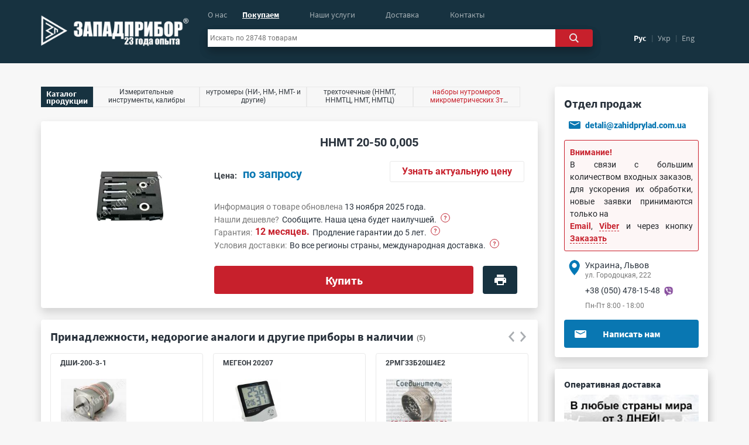

--- FILE ---
content_type: text/html; charset=utf-8
request_url: https://zapadpribor.com/nnmt-20-50-0005/
body_size: 192060
content:
<!-- 879151 -1-->      <!-- 878475- 2 -->      <html>
<head>
      <meta name="viewport" content="width=device-width, initial-scale=1.0">
  <meta http-equiv="content-type" content="text/html; charset=utf-8"/>
  <base href="https://zapadpribor.com/"/>
  <title>ННМТ 20-50 0,005 набор нутромеров >> недорого купить</title>
  <meta name="keywords" content="ННМТ 20-50, набор нутромеров, ННМТ 20-50 набор нутромеров, ННМТ 20-50 наборы нутромеров, ННМТ 20-50 набор нутромеров трехточечных микрометрических, ННМТ 20-50 наборы нутромеров трехточечных микрометрических, ННМТ 20-50 набір нутромірів трьохточкових мікрометричних, ННМТ2050, ННМТ-20-50, ННМТ 20 50, hhmt 20-50, ННМТ 2050, hhmt2050, hhmt-20-50, hhmt 20 50, hhmt 2050, ННМТ 20-50 купить, ННМТ 20-50 цена, ННМТ 20-50 Украина, ННМТ 20-50 Россия, измерительные инструменты, калибры, нутромеры, трехточечн"/>
  <meta name="description" content="Набор нутромеров ННМТ 20-50 0,005 трехточечных микрометрических имеет типоразмер - 20мм-50мм; Цена деления ННМТ2050 - 0,005мм; hhmt 20-50 предназначен для особо точных измерений проходных, глухих отверстий, центрирующих кромок."/>

    <meta name="robots" content="noodp"/>
  <link rel="preload" href="/static/scripts/jquery-compressed.min.js" as="script">
  <script type="text/javascript" src="/static/scripts/jquery-compressed.min.js"></script>
    <link rel="preconnect" href="https://cdnjs.cloudflare.com" />
  <link rel="preconnect" href="https://maxcdn.bootstrapcdn.com" />

    <style>
/*bottstrap class preload*/
 @-ms-viewport {
  width: device-width;
} html { box-sizing: border-box; -ms-overflow-style: scrollbar; } body {
    background-color: #f7f7f7 !important;
    margin: 0;
    font-family: -apple-system, BlinkMacSystemFont, "Segoe UI", Roboto, "Helvetica Neue", Arial, "Noto Sans", sans-serif, "Apple Color Emoji", "Segoe UI Emoji", "Segoe UI Symbol", "Noto Color Emoji";
    font-size: 14px!important;
    font-weight: 400;
    line-height: 1.5;
    color: #212529;
    text-align: left;
    background-color: #fff;
} 
body::-webkit-scrollbar-thumb {
        background-color: #c4c4c4!important;
        border-radius: 10px!important;
    }

*::-webkit-scrollbar {
        width: 4px!important;
    }
   *::-webkit-scrollbar-thumb {
                border-radius: 10px!important;
    }
*, *::before, *::after { box-sizing: inherit; } button, select { text-transform: none; } button, input, optgroup, select, textarea {
    margin: 0;
    font-family: inherit;
    font-size: inherit;
    line-height: inherit;
} p { margin: 0!important; }
h1, h2, h3, h4, h5, h6 {
    margin-top: 0;
    margin-bottom: 0.5rem;
} h1,
    h2,
    h3 {
        font-family: "Source Sans Pro";
        font-weight: 700!important;
        color: #28313b;
    }
    h1 a,
    h2 a,
    h3 a {
        text-decoration: none;
    }
    h1 {
        font-size: 25px;
        line-height: 25px;
    }
    h2 {
        font-size: 20px !important;
        margin-top: 0;
        line-height: 25px;
    }
b, strong {
    font-weight: bold!important;
}
.zpRed {
    color: #c7202c!important;
}
.zpBlue {
    color: #0977b2!important;
    text-decoration: none !important;
}
.zpNiceAnchor {
    color: #007bff !important;
    text-decoration: none;
    cursor: pointer !important;
}
.zpDarkGrey {
    color: #28313b !important;
}
.zpInvisibleAnchor,
.zpMediumGrey {
    color: #4e4c4c !important;
    text-decoration: none;
}
.zpLightGrey {
    color: #f7f7f7;
}
.container, .container-fluid, .container-lg, .container-md, .container-sm, .container-xl {
  width: 100%;
  padding-right: 15px;
  padding-left: 15px;
  margin-right: auto;
  margin-left: auto;
} .row {
    display: -ms-flexbox;
    display: -webkit-box;
    display: flex;
    -ms-flex-wrap: wrap;
    flex-wrap: wrap;
    margin-right: -15px;
    margin-left: -15px;
} .no-gutters {
  margin-right: 0;
  margin-left: 0;
} .nav {
    display: -ms-flexbox;
    display: -webkit-box;
    display: flex;
    -ms-flex-wrap: wrap;
    flex-wrap: wrap;
    padding-left: 0;
    margin-bottom: 0;
    list-style: none;
}
.p-0 {
    padding: 0!important;
}
.pl-0, .px-0 {
    padding-left: 0!important;
}
.pr-0, .px-0 {
    padding-right: 0!important;
}
.pt-0, .py-0 {
    padding-top: 0!important;
}
.p-1 {
    padding: 0.25rem!important;
}
.pb-1, .py-1 {
    padding-bottom: 0.25rem!important;
}
.pt-1, .py-1 {
    padding-top: 0.25rem!important;
}
.pl-1, .px-1 {
    padding-left: 0.25rem!important;
}
.p-2 {
    padding: 0.5rem!important;
}
.pb-2, .py-2 {
    padding-bottom: 0.5rem!important;
}
.pt-2, .py-2 {
    padding-top: 0.5rem!important;
}
.pl-2, .px-2 {
    padding-left: 0.5rem!important;
}
.pr-2, .px-2 {
    padding-right: 0.5rem!important;
}
.p-3 {
    padding: 1rem!important;
}
.pt-3, .py-3 {
    padding-top: 1rem!important;
}
.pb-3, .py-3 {
    padding-bottom: 1rem!important;
}
.pl-3, .px-3 {
    padding-left: 1rem!important;
}
.pr-3, .px-3 {
    padding-right: 1rem!important;
}
.pt-4, .py-4 {
    padding-top: 1.5rem!important;
}
.pb-4, .py-4 {
    padding-bottom: 1.5rem!important;
}
.pl-4, .px-4 {
    padding-left: 1.5rem!important;
}
.pr-4, .px-4 {
    padding-right: 1.5rem!important;
}
.m-0 {
    margin: 0!important;
}
.mt-0 {
    margin-top: 0!important;
}
.mt-1, .my-1 {
    margin-top: 0.25rem!important;
}
.mb-1, .my-1 {
    margin-bottom: 0.25rem!important;
}
.mr-2, .mx-2 {
    margin-right: 0.5rem!important;
}
.ml-2, .mx-2 {
    margin-left: 0.5rem!important;
}
.mb-2, .my-2 {
    margin-bottom: 0.5rem!important;
}
.mt-2, .my-2 {
    margin-top: 0.5rem!important;
}
.mb-3, .my-3 {
    margin-bottom: 1rem!important;
}
.mt-3, .my-3 {
    margin-top: 1rem!important;
}
.mb-4, .my-4 {
    margin-bottom: 1.25rem!important;
}
.mt-4, .my-4 {
    margin-top: 1.5rem!important;
}
.ml-auto, .mx-auto {
    margin-left: auto!important;
}
.mr-auto, .mx-auto {
    margin-right: auto!important;
}
.mt-auto, .my-auto {
    margin-top: auto!important;
}
.mb-auto, .my-auto {
    margin-bottom: auto!important;
}
.m-auto {
    margin: auto!important;
}
.ml-n1, .mx-n1 {
    margin-left: -0.25rem!important;
}
.mb-n1, .mx-n1 {
    margin-bottom: -0.25rem!important;
}
.mt-n1, .mx-n1 {
    margin-top: -0.25rem!important;
}
.ml-n2, .mx-n2 {
    margin-left: -0.5rem!important;
}
.ml-n3, .mx-n3 {
    margin-left: -1rem!important;
}
.overflow-hidden {
    overflow: hidden!important;
}
.border {
    border: 1px solid #dee2e6!important;
}
.border-light {
    border-color: #e9e9e9!important;
}
.border-bottom {
    border-bottom: 1px solid #dee2e6!important;
}
.border-dark {
    border-color: #173240!important;
}
.border-0 {
    border: 0!important;
}
.float-left {
    float: left!important;
}
.rounded {
    border-radius: 0.25rem!important;
}
.rounded-right {
    border-top-right-radius: 0.25rem!important;
    border-bottom-right-radius: 0.25rem!important;
}
.rounded-circle {
    border-radius: 50%!important;
}
.text-white {
    color: #fff!important;
}
.text-dark {
    color: #343a40!important;
}
.text-secondary {
    color: #6c757d!important;
}
.font-weight-normal {
    font-weight: 400!important;
}
.font-weight-bolder {
    font-weight: bolder!important;
}
.font-weight-bold {
    font-weight: 700!important;
}
.bg-white {
    background-color: #fff!important;
}
.bg-grey {
    background-color: #F7F7F7!important;
}
.bg-dark {
    background-color: #173240!important;
}
.shadow {
    -webkit-box-shadow: 0 0.5rem 1rem rgba(0, 0, 0, 0.15)!important;
    box-shadow: 0 0.5rem 1rem rgba(0, 0, 0, 0.15)!important;
}
.position-relative{position: relative!important;} .position-sticky {
    position: -webkit-sticky!important; position: sticky!important;} .position-absolute{ position:absolute!important; } .w-100{width: 100%!important;} .w-75{width: 75%!important;} .w-50{width: 50%!important;} .w-25{width: 25%!important;} .w-auto{width: auto!important;} .h-auto{height: auto!important;} .h-100{height: 100%!important;} .text-center{text-align: center!important;} .text-left{text-align: left!important;} .text-right{text-align: right!important;} .m-auto{margin: auto!important;} .my{margin-top: ;}

.text-decoration-none {
    text-decoration: none!important;
}


 .no-gutters > .col, .no-gutters > [class*="col-"] { padding-right: 0; padding-left: 0;} .col-1, .col-2, .col-3, .col-4, .col-5, .col-6, .col-7, .col-8, .col-9, .col-10, .col-11, .col-12, .col, .col-auto, .col-sm-1, .col-sm-2, .col-sm-3, .col-sm-4, .col-sm-5, .col-sm-6, .col-sm-7, .col-sm-8, .col-sm-9, .col-sm-10, .col-sm-11, .col-sm-12, .col-sm, .col-sm-auto, .col-md-1, .col-md-2, .col-md-3, .col-md-4, .col-md-5, .col-md-6, .col-md-7, .col-md-8, .col-md-9, .col-md-10, .col-md-11, .col-md-12, .col-md, .col-md-auto, .col-lg-1, .col-lg-2, .col-lg-3, .col-lg-4, .col-lg-5, .col-lg-6, .col-lg-7, .col-lg-8, .col-lg-9, .col-lg-10, .col-lg-11, .col-lg-12, .col-lg, .col-lg-auto, .col-xl-1, .col-xl-2, .col-xl-3, .col-xl-4, .col-xl-5, .col-xl-6, .col-xl-7, .col-xl-8, .col-xl-9, .col-xl-10, .col-xl-11, .col-xl-12, .col-xl, .col-xl-auto {
  position: relative;
  width: 100%;
  min-height: 1px;
  padding-right: 15px;
  padding-left: 15px;
} .col {
  -ms-flex-preferred-size: 0;
  flex-basis: 0;
  -webkit-box-flex: 1;
  -ms-flex-positive: 1;
  flex-grow: 1;
  max-width: 100%;
} .col-auto {
  -webkit-box-flex: 0;
  -ms-flex: 0 0 auto;
  flex: 0 0 auto;
  width: auto;
  max-width: none;
} .col-1 {
  -webkit-box-flex: 0;
  -ms-flex: 0 0 8.333333%;
  flex: 0 0 8.333333%;
  max-width: 8.333333%;
} .col-2 {
  -webkit-box-flex: 0;
  -ms-flex: 0 0 16.666667%;
  flex: 0 0 16.666667%;
  max-width: 16.666667%;
} .col-3 {
  -webkit-box-flex: 0;
  -ms-flex: 0 0 25%;
  flex: 0 0 25%;
  max-width: 25%;
} .col-4 {
  -webkit-box-flex: 0;
  -ms-flex: 0 0 33.333333%;
  flex: 0 0 33.333333%;
  max-width: 33.333333%;
} .col-5 {
  -webkit-box-flex: 0;
  -ms-flex: 0 0 41.666667%;
  flex: 0 0 41.666667%;
  max-width: 41.666667%;
} .col-6 {
  -webkit-box-flex: 0;
  -ms-flex: 0 0 50%;
  flex: 0 0 50%;
  max-width: 50%;
} .col-7 {
  -webkit-box-flex: 0;
  -ms-flex: 0 0 58.333333%;
  flex: 0 0 58.333333%;
  max-width: 58.333333%;
} .col-8 {
  -webkit-box-flex: 0;
  -ms-flex: 0 0 66.666667%;
  flex: 0 0 66.666667%;
  max-width: 66.666667%;
} .col-9 {
  -webkit-box-flex: 0;
  -ms-flex: 0 0 75%;
  flex: 0 0 75%;
  max-width: 75%;
} .col-10 {
  -webkit-box-flex: 0;
  -ms-flex: 0 0 83.333333%;
  flex: 0 0 83.333333%;
  max-width: 83.333333%;
} .col-11 {
  -webkit-box-flex: 0;
  -ms-flex: 0 0 91.666667%;
  flex: 0 0 91.666667%;
  max-width: 91.666667%;
} .col-12 {
  -webkit-box-flex: 0;
  -ms-flex: 0 0 100%;
  flex: 0 0 100%;
  max-width: 100%;
}
.d-none { display: none !important; } .d-inline { display: inline !important; } .d-inline-block { display: inline-block !important;
} .d-block { display: block !important; } .d-table { display: table !important; } .d-table-row { display: table-row !important; } .d-table-cell { display: table-cell !important; } .d-flex { display: -webkit-box !important; display: -ms-flexbox !important;
  display: flex !important; } .d-inline-flex { display: -webkit-inline-box !important; display: -ms-inline-flexbox !important;   display: inline-flex !important; } 
    
.flex-wrap {
  -ms-flex-wrap: wrap !important;
  flex-wrap: wrap !important;
}
.flex-column {
  -webkit-box-orient: vertical !important;
  -webkit-box-direction: normal !important;
  -ms-flex-direction: column !important;
  flex-direction: column !important;
}
.justify-content-center {
  -webkit-box-pack: center !important;
  -ms-flex-pack: center !important;
  justify-content: center !important;
}
@media (min-width: 576px) {
        .container, .container-sm {
          max-width: 540px;
        } .pl-sm-1, .px-sm-1 {
            padding-left: 0.25rem!important;
        } .pr-sm-1, .px-sm-1 {
            padding-right: 0.25rem!important;
        }
        .pr-sm-3, .px-sm-3 {
          padding-right: 1rem!important;
        } .pl-sm-3, .px-sm-3 {
          padding-left: 1rem!important;
        } .pr-sm-4, .px-sm-4 {
            padding-right: 1.5rem!important;
        } .pl-sm-4, .px-sm-4 {
            padding-left: 1.5rem!important;
        } .col-sm {
          -ms-flex-preferred-size: 0;
          flex-basis: 0;
          -webkit-box-flex: 1;
          -ms-flex-positive: 1;
          flex-grow: 1;
          max-width: 100%;
        } .col-sm-auto {
          -webkit-box-flex: 0;
          -ms-flex: 0 0 auto;
          flex: 0 0 auto;
          width: auto;
          max-width: none;
        } .col-sm-1 {
          -webkit-box-flex: 0;
          -ms-flex: 0 0 8.333333%;
          flex: 0 0 8.333333%;
          max-width: 8.333333%;
        } .col-sm-2 {
          -webkit-box-flex: 0;
          -ms-flex: 0 0 16.666667%;
          flex: 0 0 16.666667%;
          max-width: 16.666667%;
        } .col-sm-3 {
          -webkit-box-flex: 0;
          -ms-flex: 0 0 25%;
          flex: 0 0 25%;
          max-width: 25%;
        }
        .col-sm-4 {
          -webkit-box-flex: 0;
          -ms-flex: 0 0 33.333333%;
          flex: 0 0 33.333333%;
          max-width: 33.333333%;
        }
        .col-sm-5 {
          -webkit-box-flex: 0;
          -ms-flex: 0 0 41.666667%;
          flex: 0 0 41.666667%;
          max-width: 41.666667%;
        }
        .col-sm-6 {
          -webkit-box-flex: 0;
          -ms-flex: 0 0 50%;
          flex: 0 0 50%;
          max-width: 50%;
        }
        .col-sm-7 {
          -webkit-box-flex: 0;
          -ms-flex: 0 0 58.333333%;
          flex: 0 0 58.333333%;
          max-width: 58.333333%;
        }
        .col-sm-8 {
          -webkit-box-flex: 0;
          -ms-flex: 0 0 66.666667%;
          flex: 0 0 66.666667%;
          max-width: 66.666667%;
        }
        .col-sm-9 {
          -webkit-box-flex: 0;
          -ms-flex: 0 0 75%;
          flex: 0 0 75%;
          max-width: 75%;
        }
        .col-sm-10 {
          -webkit-box-flex: 0;
          -ms-flex: 0 0 83.333333%;
          flex: 0 0 83.333333%;
          max-width: 83.333333%;
        }
        .col-sm-11 {
          -webkit-box-flex: 0;
          -ms-flex: 0 0 91.666667%;
          flex: 0 0 91.666667%;
          max-width: 91.666667%;
        }
        .col-sm-12 {
          -webkit-box-flex: 0;
          -ms-flex: 0 0 100%;
          flex: 0 0 100%;
          max-width: 100%;
        }
       
        }
@media (min-width: 768px) {
        .container, .container-md, .container-sm {
          max-width: 720px;
        }
      .col-md {
          -ms-flex-preferred-size: 0;
          flex-basis: 0;
          -webkit-box-flex: 1;
          -ms-flex-positive: 1;
          flex-grow: 1;
          max-width: 100%;
        }
        .col-md-auto {
          -webkit-box-flex: 0;
          -ms-flex: 0 0 auto;
          flex: 0 0 auto;
          width: auto;
          max-width: none;
        }
        .col-md-1 {
          -webkit-box-flex: 0;
          -ms-flex: 0 0 8.333333%;
          flex: 0 0 8.333333%;
          max-width: 8.333333%;
        }
        .col-md-2 {
          -webkit-box-flex: 0;
          -ms-flex: 0 0 16.666667%;
          flex: 0 0 16.666667%;
          max-width: 16.666667%;
        }
        .col-md-3 {
          -webkit-box-flex: 0;
          -ms-flex: 0 0 25%;
          flex: 0 0 25%;
          max-width: 25%;
        }
        .col-md-4 {
          -webkit-box-flex: 0;
          -ms-flex: 0 0 33.333333%;
          flex: 0 0 33.333333%;
          max-width: 33.333333%;
        }
        .col-md-5 {
          -webkit-box-flex: 0;
          -ms-flex: 0 0 41.666667%;
          flex: 0 0 41.666667%;
          max-width: 41.666667%;
        }
        .col-md-6 {
          -webkit-box-flex: 0;
          -ms-flex: 0 0 50%;
          flex: 0 0 50%;
          max-width: 50%;
        }
        .col-md-7 {
          -webkit-box-flex: 0;
          -ms-flex: 0 0 58.333333%;
          flex: 0 0 58.333333%;
          max-width: 58.333333%;
        }
        .col-md-8 {
          -webkit-box-flex: 0;
          -ms-flex: 0 0 66.666667%;
          flex: 0 0 66.666667%;
          max-width: 66.666667%;
        }
        .col-md-9 {
          -webkit-box-flex: 0;
          -ms-flex: 0 0 75%;
          flex: 0 0 75%;
          max-width: 75%;
        }
        .col-md-10 {
          -webkit-box-flex: 0;
          -ms-flex: 0 0 83.333333%;
          flex: 0 0 83.333333%;
          max-width: 83.333333%;
        }
        .col-md-11 {
          -webkit-box-flex: 0;
          -ms-flex: 0 0 91.666667%;
          flex: 0 0 91.666667%;
          max-width: 91.666667%;
        }
        .col-md-12 {
          -webkit-box-flex: 0;
          -ms-flex: 0 0 100%;
          flex: 0 0 100%;
          max-width: 100%;
        }
        
        }

@media (min-width: 992px) {
        .container, .container-lg, .container-md, .container-sm  {
          max-width: 960px;
        }
        .col-lg {
          -ms-flex-preferred-size: 0;
          flex-basis: 0;
          -webkit-box-flex: 1;
          -ms-flex-positive: 1;
          flex-grow: 1;
          max-width: 100%;
        }
        .col-lg-auto {
          -webkit-box-flex: 0;
          -ms-flex: 0 0 auto;
          flex: 0 0 auto;
          width: auto;
          max-width: none;
        }
        .col-lg-1 {
          -webkit-box-flex: 0;
          -ms-flex: 0 0 8.333333%;
          flex: 0 0 8.333333%;
          max-width: 8.333333%;
        }
        .col-lg-2 {
          -webkit-box-flex: 0;
          -ms-flex: 0 0 16.666667%;
          flex: 0 0 16.666667%;
          max-width: 16.666667%;
        }
        .col-lg-3 {
          -webkit-box-flex: 0;
          -ms-flex: 0 0 25%;
          flex: 0 0 25%;
          max-width: 25%;
        }
        .col-lg-4 {
          -webkit-box-flex: 0;
          -ms-flex: 0 0 33.333333%;
          flex: 0 0 33.333333%;
          max-width: 33.333333%;
        }
        .col-lg-5 {
          -webkit-box-flex: 0;
          -ms-flex: 0 0 41.666667%;
          flex: 0 0 41.666667%;
          max-width: 41.666667%;
        }
        .col-lg-6 {
          -webkit-box-flex: 0;
          -ms-flex: 0 0 50%;
          flex: 0 0 50%;
          max-width: 50%;
        }
        .col-lg-7 {
          -webkit-box-flex: 0;
          -ms-flex: 0 0 58.333333%;
          flex: 0 0 58.333333%;
          max-width: 58.333333%;
        }
        .col-lg-8 {
          -webkit-box-flex: 0;
          -ms-flex: 0 0 66.666667%;
          flex: 0 0 66.666667%;
          max-width: 66.666667%;
        }
        .col-lg-9 {
          -webkit-box-flex: 0;
          -ms-flex: 0 0 75%;
          flex: 0 0 75%;
          max-width: 75%;
        }
        .col-lg-10 {
          -webkit-box-flex: 0;
          -ms-flex: 0 0 83.333333%;
          flex: 0 0 83.333333%;
          max-width: 83.333333%;
        }
        .col-lg-11 {
          -webkit-box-flex: 0;
          -ms-flex: 0 0 91.666667%;
          flex: 0 0 91.666667%;
          max-width: 91.666667%;
        }
        .col-lg-12 {
          -webkit-box-flex: 0;
          -ms-flex: 0 0 100%;
          flex: 0 0 100%;
          max-width: 100%;
        }
                       .p-lg-0 {
            padding: 0!important;
        }
}

@media (min-width: 1200px) {
        .container, .container-lg, .container-md, .container-sm, .container-xl  {
          max-width: 1140px;
        }
        .pr-lg-3{
            padding-right: 1rem !important;
        }
        .pl-lg-3{
            padding-left: 1rem !important;
        }
        
        .col-xl {
          -ms-flex-preferred-size: 0;
          flex-basis: 0;
          -webkit-box-flex: 1;
          -ms-flex-positive: 1;
          flex-grow: 1;
          max-width: 100%;
        }
        .col-xl-auto {
          -webkit-box-flex: 0;
          -ms-flex: 0 0 auto;
          flex: 0 0 auto;
          width: auto;
          max-width: none;
        }
        .col-xl-1 {
          -webkit-box-flex: 0;
          -ms-flex: 0 0 8.333333%;
          flex: 0 0 8.333333%;
          max-width: 8.333333%;
        }
        .col-xl-2 {
          -webkit-box-flex: 0;
          -ms-flex: 0 0 16.666667%;
          flex: 0 0 16.666667%;
          max-width: 16.666667%;
        }
        .col-xl-3 {
          -webkit-box-flex: 0;
          -ms-flex: 0 0 25%;
          flex: 0 0 25%;
          max-width: 25%;
        }
        .col-xl-4 {
          -webkit-box-flex: 0;
          -ms-flex: 0 0 33.333333%;
          flex: 0 0 33.333333%;
          max-width: 33.333333%;
        }
        .col-xl-5 {
          -webkit-box-flex: 0;
          -ms-flex: 0 0 41.666667%;
          flex: 0 0 41.666667%;
          max-width: 41.666667%;
        }
        .col-xl-6 {
          -webkit-box-flex: 0;
          -ms-flex: 0 0 50%;
          flex: 0 0 50%;
          max-width: 50%;
        }
        .col-xl-7 {
          -webkit-box-flex: 0;
          -ms-flex: 0 0 58.333333%;
          flex: 0 0 58.333333%;
          max-width: 58.333333%;
        }
        .col-xl-8 {
          -webkit-box-flex: 0;
          -ms-flex: 0 0 66.666667%;
          flex: 0 0 66.666667%;
          max-width: 66.666667%;
        }
        .col-xl-9 {
          -webkit-box-flex: 0;
          -ms-flex: 0 0 75%;
          flex: 0 0 75%;
          max-width: 75%;
        }
        .col-xl-10 {
          -webkit-box-flex: 0;
          -ms-flex: 0 0 83.333333%;
          flex: 0 0 83.333333%;
          max-width: 83.333333%;
        }
        .col-xl-11 {
          -webkit-box-flex: 0;
          -ms-flex: 0 0 91.666667%;
          flex: 0 0 91.666667%;
          max-width: 91.666667%;
        }
        .col-xl-12 {
          -webkit-box-flex: 0;
          -ms-flex: 0 0 100%;
          flex: 0 0 100%;
          max-width: 100%;
        }
            }


</style>


    
         <link rel="preload" as="style" href="/static/styles/product-dist.css"/>
              <link rel="prefetch" href="/static/scripts/slick.min.js" as="script">
        <style type="text/css">
        
    </style>
      <script type="text/javascript">

        function obtynannja(){
        var windowWidth = jQuery(window).width();
        var opis = jQuery('#info4 .deliveryInfoInside p').height(),
        forma = jQuery('#info4 .deliveryInfoInside form').height();
        if(windowWidth >= 768 && windowWidth <= 991){
                if (opis >= 35) {
                    jQuery('#info4 .deliveryInfoInside form').css('max-height', '50%');
                }
        } else if(windowWidth >= 992 && windowWidth <= 1199){
            if (opis >= 35) {
                jQuery('#info4 .deliveryInfoInside form').css('max-height', '49%');
            }
        } else if(windowWidth >= 1200){
            var razom = opis + forma;
            if (opis >= 37) {
                jQuery('#info4 .deliveryInfoInside form').css('max-height', '56%');
            } else if (razom < 246){
                jQuery('#info4 .deliveryInfoInside form').css({'height': '205px'});
            }
        }
     }

     window.onresize = function obtynannja(){
        jQuery('#info4 .deliveryInfoInside form').attr('style', "");
        var windowWidth = jQuery(window).width(),
        opis = jQuery('#info4 .deliveryInfoInside p').height(),
        forma = jQuery('#info4 .deliveryInfoInside form').height();
        if(windowWidth >= 768 && windowWidth <= 991){
                if (opis >= 37) {
                    jQuery('#info4 .deliveryInfoInside form').css('max-height', '51%');
                } 
        } else if(windowWidth >= 992 && windowWidth <= 1199){
            if (opis >= 37) {
                jQuery('#info4 .deliveryInfoInside form').css('max-height', '49%');
            }
        } else if(windowWidth >= 1200){
            var razom = opis + forma;
            if (opis >= 37) {
                jQuery('#info4 .deliveryInfoInside form').css('max-height', '56%');
            } else if (razom < 246){
                jQuery('#info4 .deliveryInfoInside form').css({'max-height': 'unset', 'height': '212px'});
            }
        }
     }
           // функції що мають бути доступні на всіх сторінках та розширеннях
      function cutWords(i,t) {
            var arr = t.split(' '),
            count = 0,
            text  = '';
            for(var k = 0; k < arr.length; k++ ) {
                var c = arr[k].length;
                count = parseInt(count) + parseInt(c) + parseInt(k);
                if (count < i) {
                    text += arr[k] + ' ';
                } else {
                    return text + '...';
                }
            }
        }
</script>

  <link rel="alternate" hreflang="ru" href="https://zapadpribor.com/nnmt-20-50-0005/"/>

  <link rel="alternate" hreflang="uk" href="https://zapadpribor.com/ua/nnmt-20-50-0005/"/>

  <link rel="alternate" hreflang="en" href="https://zapadpribor.com/en/nnmt-20-50-0005/"/>
  
  <link rel="canonical" href="https://zapadpribor.com/nnmt-20-50-0005/"/>

      <script type="application/ld+json">
            {
              "@context": "https://schema.org/",
              "@type": "Product",
              "name": "ННМТ 20-50 0,005",
              "image": "https://zapadpribor.com/static/images/products/thumbs/11972.jpg",
              "description": "&nbsp;&nbsp;&nbsp; Набор нутромеров ННМТ 20-50 0,005 трехточечных микрометрических (ННМТ2050, ННМТ-20-50, ННМТ 20 50, hhmt 20-50, ННМТ 2050, hhmt2050, hhmt-20-50, hhmt 20 50, hhmt 2050)
&nbsp;&nbsp;&nbsp; Предназначен для особо точных измерений проходных, глухих отверстий, центрирующих кромок;
&nbsp;&nbsp;&nbsp; Типоразмер - 20мм-50мм;
&nbsp;&nbsp;&nbsp; Цена деления - 0,005мм.",
              "brand": {
                    "@type": "Brand",
                    "name": "Zapadbribor"
              },

              "offers": {
                "@type": "Offer",
                "url": "https://zapadpribor.com/nnmt-20-50-0005/",
                "priceCurrency": "USD",
                "price": "",
                "availability": "https://schema.org/InStock",
                "itemCondition": "https://schema.org/NewCondition"
              },
              "aggregateRating": {
              "@type": "AggregateRating",
              "ratingValue": "4.9",
              "ratingCount": "10",
              "bestRating": "5",
              "worstRating": "4"
              }
            }
        
      </script>
        
<meta property='og:site_name' content='zapadpribor.com'>
<meta property='og:locale' content='ru_RU'>
<meta property='og:title' content='ННМТ 20-50 0,005 набор нутромеров >> недорого купить'>
<meta property='og:type' content='website'>
<meta property='og:url' content='https://zapadpribor.com/nnmt-20-50-0005/'>
<meta property='og:image' content='https://zapadpribor.com/static/images/products/thumbs/11972.jpg'>




    
</head>
<body id="11972" class="sp-product">
    <div class="Geturl" style="display: none;">//zapadpribor.com/index.php</div><div class="wrapper">
      <style >
    .pbh {
        width: 100%;
        margin-bottom: 20px;
    }
    .pbh #cms_content {
        width: 100%;
    }
    .pbh #cms_content .seoBlock {
        margin-top: 0;
    }
    .fixed {
        position: fixed;
        bottom: 219px;
        z-index: 99999;
    }
    #content {
        position: relative;
    }
    .header{
          height: 108px;
          background-color: #173240;
      }
    #t-left img {
        margin-left: -17px;
    }
    #center {
        z-index: 98;
    }
    #center #nav {
        height: 50px;
    }
    #center #nav ul {
        list-style: none;
        min-height: 18px;
    }
    #center #nav ul .selected {
        opacity: 1 !important;
    }
    #center #nav ul li #catalog, #center #nav ul li a {
        font-size: 14px;
        line-height: 18px;
        font-family: "Source Sans Pro";
        float: left;
        opacity: 0.6;
    }
    #search_box .search_box {
        z-index: 1;
    }
        #search_box form input {
        height: 30px;
        width: -webkit-fill-available;
        width: -moz-available;
        color: #777777;
        outline: unset;
        font-family: "Roboto";
        font-size: 0.752rem;
        line-height: 0.875rem;
            }
    #search_box form .searchButton {
        width: 70px;
        height: 30px;
        background-color: #c7202c;
        color: #e9e9e9;
        cursor: pointer;
        outline: unset;
            }
    #search_box form input:-moz-placeholder, #search_box form input::-webkit-input-placeholder  {
        color: #777777;
    }
        #t-right ul {
        list-style: none;
        margin-top: 55px;
      }
     #t-right li {
          cursor: pointer;
      }
     #t-right .selected {
          opacity: 1;
      }
     #t-right li a {
          font-family: "Source Sans Pro";
          font-size: 0.875rem;
          line-height: 1.125rem;
          opacity: 0.6;
      }
    #t-right .line {
          opacity: 0.2;
      }
      @media screen and (max-width: 991px){
          #content {
                position: unset;
                padding: 0 15px;
            }
        }
    </style>
          <style>
        .header {
          z-index: 100;
          margin-bottom: 20px;
      }
    #search_box {
        margin-right: 7px;
    }
    .rightCol {
        max-width: 262px!important;
    }
    .rightCol #cms_content {
        display: block;
    }
    .rightCol #cms_content .seoBlock {
        margin: 20px 0;
    }
    .rightCol #cms_content:first-child .seoBlock {
        margin-top: 0;
    }
    .rightColIncide {
                height: 551px;
    }
    .rightColIncide h3 {
        font-size: 1.25rem;
        line-height: 1.5625rem;
        text-align: left;
        margin-bottom: 10px;
    }
    .rightColIncide .block_cont {
        margin-bottom: 10px!important;
        padding: 7px 10px 10px 10px;
            }
        .rightColIncide .cont h4 {
        font-family: "Source Sans Pro";
        font-weight: 700;
        font-size: 16px;
        line-height: 24px;
        color: #28313b;
        margin: 0;
    }
    .rightColIncide .cont .adr {
                margin-top: -1px!important;
    }
    .rightColIncide .cont .adr, .rightColIncide .cont .hour {
        font-family: "Roboto";
        font-size: 12px;
        line-height: 15px;
        color: #777777;
    }
    .rightColIncide .cont .tel {
        font-family: "Roboto";
        font-size: 14px;
        line-height: 20px;
        color: #28313b;
            }
/*    .rightColIncide .skype {
        display: -webkit-box;
        display: -ms-flexbox;
        display: flex;
        padding-right: 0;
        padding-left: 0;
        margin-top: 3px;
        padding-left: 10px;
    }*/
    .rightColIncide .skype span {
        margin: 0;
    }
    .rightColIncide .skype p {
        font-family: "Roboto";
        font-weight: 900;
        font-size: 0.9rem;
        line-height: 1rem;
        color: #28313b;
        margin: auto 0;
        padding: 0 10px;
    }
    .rightColIncide .skype p a {
        text-decoration: none;
        /*color: #28313b;*/
        color: #0977b2;
    }
    .rightColIncide button {
                background-color: #0977b2;
        border: none;
        font-family: "Source Sans Pro";
        font-size: 1rem;
        line-height: 1.25rem;
        margin: 13px 0 0 0;
        height: 3rem;
        cursor: pointer;
    }
        .rightColIncide button span {
        left: 15px;
        top: 0;
        width: 11%;
            }
    /*#orderOnlinMain{
        pointer-events: none!important;
    }*/
    .rightCol .blokAfterSliderMain {
        padding: 0;
        margin: 0;
        /*height: 312px;*/
    }
    .rightCol .blokAfterSliderMain .blokAfterSliderMainProduct {
        padding: 0;
    }
/*    .rightCol .blokAfterSliderMain .product {
        border-radius: 4px;
        padding: 0.95rem;
        height: 312px;
    }*/
    .rightCol .blokAfterSliderMain h3 {
        font-size: 16px;
        line-height: 20px;
    }
    .rightCol .blokAfterSliderMain h3 a {
        text-decoration: none;
        font-size: 16px;
        line-height: 20px;
        color: #28313b;
    }
    .rightCol .blokAfterSliderMain h3 a i{
        color: #777777;
    }
    .rightCol .blokAfterSliderMain .blokAfterSliderMainProduct .product .ourWorksElem {
        height: 16rem;
    }
    .rightCol .blokAfterSliderMain .blokAfterSliderMainProduct .product .ourWorksElem #slideshow-container .slideshow-container {
        display: block;
        width: 232px;
    }
    .rightCol .blokAfterSliderMain .blokAfterSliderMainProduct .product .ourWorksElem #slideshow-container .slideshow-container img {
        height: 174px;
    }
    .rightCol .blokAfterSliderMain .blokAfterSliderMainProduct .product .ourWorksElem #slideshow-container .slideshow-container .nameImage {
        height: 55px;
        overflow: hidden;
    }
    .rightCol .blokAfterSliderMain .blokAfterSliderMainProduct .product .ourWorksElem #slideshow-container .slideshow-container .nameImage a {
        text-decoration: none;
    }
    .rightCol .blokAfterSliderMain .blokAfterSliderMainProduct .product .ourWorksElem #slideshow-container .slideshow-container .nameImage a .news {
        font-family: "Roboto";
        font-weight: 500;
        margin-top: 9px;
        margin-bottom: 1rem;
        line-height: 20px;
        font-size: 14px;
        color: #28313b;
        text-decoration: none;
        display: -webkit-box;
        -webkit-line-clamp: 2;
        -webkit-box-orient: vertical;
        overflow: hidden;
    }
    .rightCol .blokAfterSliderMain .blokAfterSliderMainProduct .product #imgNavigation {
        bottom: 0;
    }
    .rightCol .blokAfterSliderMain .blokAfterSliderMainProduct .product #imgNavigation .white {
        background-color: #a6a6a6;
    }
    .rightCol .blokAfterSliderMain .blokAfterSliderMainProduct .product #imgNavigation .red {
        background-color: #c7202c;
    }
    .blokAfterSliderMain .ourServices h3 i, .blokAfterSliderMain .ourWorks h3 i {
        color: #777777;
        font-family: "Roboto";
        font-size: .75rem;
        line-height: .75rem;
        margin-left: 5px;
        font-style: normal;
    }
    
    @media screen and (max-width: 768px) {
        .gamburger {
            display: none;
        }
        #nav {
            height: 50px;
        }
        #center #nav ul li a {
            color: #fff;
        }
    }
    @media screen and (max-width: 991px) {
        .header {
            margin-bottom: 0;
        }
        #totopscroller {
            display: none !important;
        }
        .centerCol, .rightCol {
          margin-top: 72px;
        }
    }
    @media screen and (min-width: 992px) {
        .rightCol2 .rightColIncide .emeil a,
        .rightCol .rightColIncide .cont .tel a,
        .rightColIncide .skype p a,
        footer .footer .cont .tel a {
            pointer-events: none;
            cursor: unset;
        }
        .characteristics .tel a,
        .parent-cat .tel,
        .rightCol2 .rightColIncide .emeil a,
        .rightCol .rightColIncide .cont .tel a,
        .rightColIncide .skype p a,
        footer .footer .cont .tel a {
            pointer-events: none;
            cursor: unset;
        }
    }
    @media screen and (min-width: 768px) and (max-width: 991px) {
        #center #nav {
            width: 150%;
        }
        #center #search_box {
            max-width: 345px;
        }
        #t-right ul {
            margin-left: 20px;
        }
        .header .image {
            margin-top: 10px;
        }
    }
    @media screen and (min-width: 992px) and (max-width: 1199px) {
        #center #nav {
            width: 120%;
        }
        #center #search_box {
            padding-right: 7px;
        }
    }
  </style>

<!-- detectIfIsFromAdvertise1 code --> <script> var url_kr = ``; </script> <!-- detectIfIsFromAdvertise1 code -->


<div class="header position-sticky w-100">
  <div id="top" class="container p-lg-0">
    <div class="d-flex flex-wrap">
      <div id="t-left" class="col-6 col-xs-6 col-sm-3 col-md-3 col-xl-3 col-lg-3 p-0">
        <div class="image px-0 py-4">
                        <noindex>          <a  rel="nofollow" href="/">
                          <picture>
               <source srcset="data:;base64,UklGRi4tAABXRUJQVlA4WAoAAAAQAAAAsQIAiwAAQUxQSDwmAAAB8Mf//yol/v89zszQDSJIWGBhdysKdrtrt65rt+uGa3du2h2r7tpda4uKjYGAYmDQKj1MnMcf8zyP55kzMywvP5/P9xsREwD/v/[base64]/z+LaLVap9idUVwG/kTQrijfFuX2Csx6QeIF1uDb5sYo3qXGZ1VgFA1XnJFMw93OmLi68LCnvA0sMnz5w6trmXAB478KivFap7hdXJBOzCd4gExKS1Vb+scLqCK1TwAjG7ADH5J4DqT/OHOlqfeldZ7QUTAJ+vLlEQn8z0/JIi4uP7cgCPDIvq1I84gHFlQf097qtnfepfZ7WTACg3JYmCeVf7fEExz7jFCeCJfiAANMd3LQGaZTyeaH0aRLHaEMCu7h86AmLq3gZfTPyDE+xNprp5VtmArwMAQqM/bbQ+DW+yIigAHq1PUxDfLPH7QuICDlADPMWMF88SDR+GCwABpw2HrFdrGoDfsHgKFjwc/mXEORysBogVXz1BvFrJAQCCzxX+bX0aR7PCeUATsiiHgPj5eAubonFycXGyF4rfHNy8vT2cLWk7fu8AEK8b6z8OM0YAAIQ9Tl5tfZrcZrXgAnCqu1ckoDHzz2DbUL7fnE1Hr9yNibl78+y+P2Z08S82qz7uz+PRcUlJz++eXDuxvqVMKjzuDvBCPxRcl2N8HQBor7/R33o1lwHAped9AqLuxRh7q1dywsXUXK3eKKKpaNAVZL89MsSLz/P7I3v3yHhgNmnAuYvnzB7dVi3lvfbAHjkPjrTj81p+++w5856Nnu/D8v3n33Nm//c3hud3x/7aQ9+1Zf3qn8d2r1uCpp5w7d9z0le6qli+666fPSd55Vh1Rv8z/54z4+W9wXJ4jLqcma8zItOoy8+4OSWYw3/hkT2cOzavW/7Ttx1rutBqftA1BHilHwFQLkncA+D6G/5Rzvo0lWgqC6h8ZqQSEPMvRVo3p8kvtSLyGwsej1TxhN00GuQ03i9Bma8XzY/DNFJVco0GOY3nXPgCz6BobjwSxAr+KCrwHiPwhNHArdcVavNznh0a4UfZJJInqFkt9CI1vxVjXr5o1rQwPpcx8VoROUXtyx9dSFVuGQ28er2usCDv0+O9/dwJqj14zgXeG78BsJ+GmYOhQ+Hbthrr00yiiZTg7EYAUFfelkdAMXtzBSvmvVuPchfu8eJoHofyvqhDma1DBQ4ltDagvM/d+UqdRvMfDmAFpaH5xVuMUkdRdqPu7WxvqXVIHsdymoXk7JaMWflo1g9VuEKO61BW3ZW6lEq3UHZj4fPx7hJQLcn4i333URUAoMToqY2rxuIKFVjf5ndYjaSg5dXOGgKAqt11nRSi+H6qh2Cl3DaIKL/hsAOtyweZkntYjGYgyvyxLF/AGRuDiMbrtQVz+F+1PKHBAxHlTmonKAERjcdCJWDQJ3GjmxpMVXbhCcajPmCFW0g0IERg4Y4wDQHAacJrvRQi3unqYJXU/dCs+pUq0vBcmbKnWIzDDLl04QJX4Fnbg/i4mjkaay1OqBGDZnzdQiGIp8tJwPBMfDaxvKejs1/z7YX644FgjVtK1AfpViLixx/91ASAMn98NBLQsK+mgxUqEW0ezI4gzUSZDcssxuUXuXComivonC3Ck/by2U9Fiws6gma9G6gUXO0oAZH3tKi7e+7SKxTTlrmDVQ6/y6pHaI2mj3q5UwDCz2YTED/NCdJYG1VbNLN4RkP5Uy7cKViK537ZZmm4Sv9rkz5+w1grR4kLFqeZguY1rtcoJb2tFLhP/[base64]/wpwA0PJhBwYJV1eysSHASR8EYANhqIOFNO6lad2WLb2Ap1YyyvfTlqnLTNmUOk8v9mEVkhFFK3+SJmzP2nJ4jNkwpH1vYkMh7rBoECP41SQLxdKQ7BWDAjXwCYtKEIOtRJ4fjVmUA6PSe9qaKVOQr2ZJ7WYjQBmXXhXLVvGsT0q/dTNTStD/KVSlLGfmPr9yg3jlWhtIknyO/[base64]/Q0/FumLQBQ4gHtB7XtaHefVYUHfOfGSiBe7ulNAehxKpeA+GF2ZavQmWenBwD4PKTlfi81G8ki7W9BtuSKAFAnVy6XnTRRJK1U8bR6xfEtAAineY4EyjUHAOAfZRwtCQA/6Eh7BXnKpSskvql8bqt5tvsAwO+FHGfU8mwDANdVtPkOtqO9RCUugPpbPkhg4bamagq4T71HQYwa5Gd5qm482+XInyWhWUtL/[base64]/1tPeRVpGRVSaH+dIL0K5OmXzzHGmnWhnXKUxTfZ8kqe4lnjAQCLtRx3Qk0q3pRlFO1XV9vRRaK8PADVVryUQN2+dgIFnIZcpCDenRBgWT159noCQIkYWs5UiVr3aZsWkdIHWEZDPW3uDlJ+LZ5vRI5vrFlX2hknWbqj5flfUsKDamYYTfvNhnSLYYjl5AKI2JXPQny/uhYFoOzMpxQUj3XXWFLHT+lpxPTsNe4AEPCY9nmoROsk2txxhZSC7yxC1RHJ+iErSdieZzJy9rdpqg1WICBKCY9rFz16PGIYzQAegy9KIN6dUpIC0GjtZwJi2tr6lgP+Pbt1JXbrVVsDAGHxtPQIiV4FtG/[base64]/YkpE826RiH8xaelmBp0eboWWgu1R/Kyb939tKF82dPHNq7YeHYbjVoj5QQ30w+uwm2qjdLay5wjzggshBjf6tIAai56jMBMX1XU6vR4imSs5tIOG2kFZQIySM9rGkJzjdoV0p0SSU9EWglDnKIDRW1WmmDORz5Rjk+UQ49593DfYM0UqWfKOF5C/kcf7BVfZ4w8suYCzw3G6Xw7qR+ThRwjvybgpiwrLSFubYa2Hvw6Olr4pD+M0gGHKUlegQkk5I6WYLHa9ohu/DXpA/+tHL/cuTVsGY/60inHfiG1NJahmn6/ipSsYoIl8/9N1vVj5VX2kyOY+58EiVSfqo6NPVEOAXAf9hdChpujdFYVIUTaSnpn/OQc4GrVNgN2mU3z2ek7G8tIfQTbRPUjyXlNKLVuM2RWtFKHfIBgNMi6ZgMg34QLQfxdohEnOVsBgCvu7RVLrZjwFNGjpk6n/6EkrqNDRygF+KrX8tSAELnphMQPx1vY0lh0cj/eqQrSDeKp+12sb9BMs40S7tceYSWetpSqHKPpO9DaxLP8TLYSh3xAtdJWUj+R8U37gpaEh6xV9CLVvJsBQhaoaMtdrQdg2IZ2cHmqLX1HUqfaO8FAAN0iLqYyfYUcGqwnYL4blNFy6l8je9mFaC2S6MtcRROihT80wJU/ZE+DYKvk4wzaB1SOGK8TC5Yn+TD++9lIX0TcIl/pVmWoZelia/3HnuSh/Tv1bZj8DPGZzP4LHxuRMknw/zBdIAeETH7fDsKgE/PWxQ0xH3vZD1SdzamDNDRJtrBbtoRZ+VpptPyBoH3Gdoa2qACjquOVgpF5DUu5TOkGS0LzwgWJutwsJ1DWJ9k04x6UICSmbPLaIA50GCCmLq1AgWE0tNTCIi5UT2tBhrfTCVMQ3p/NfxBuxqkPLtfaMkdwH4fSTyuIk1DzuP21oo/dxKfiPIqKae81dG2syHD4hiZQTK1u5yFkuLmmk4gOUgC9a9/ciEAOFReqycgftxf0yIqyYH4aZaEsIxmbCvALCMppq6ShjHsD9DimgCsJ2GsG2kZzzY7swRak6ROfHIrydjP6iTUtiEjWBnyVN/3CaX/[base64]/vwIV4Ld/7uozqd2lPfQGaFJBwnvIqGWn7PQFG5ZAKh1LqPeLpobIRl7yU9jNPQlMAodM7niPWZqsX2NBRCYxkHrvON/QoWbA9TA28jJP+NU/pTRBvu5AANHWPGggo5vwaLChKUNvZObqFzErj+TyC0fwd7YI3QEgObbPihEikr1MD9Eom6RdQ2qXz1AObIN6uCuYwaJXQDAAq3+Q5p5JlrcWIR8qCLR37nPG+FElTd78OJfX/ttIA/wiTc+XAbnCs0eQKD4Bd7xiDFKL4cpyroCBJYVAaR8FiRkct7S93AI802gkfxX3LsQgAWr8gGfdQBhg48krbAmP2xmAwh/HVLaWUOstzyc6KGD4t9QWbOk4GddCKbJTUPR7mCHJ+Y3K2LAD4HBYR8bIzF4D3rA8GKUS8FOmgOIADIs2wkzEE6atcAByf0m5VVppqIcc0AKgZQxIvCYSZyBnnY7WMTIO+MP/[base64]/[base64]/W7y1Du0ghFSXbU8/dXW6lhJ5eR863HNooIfKyGhhTzbbNr0l4zEkiRwmBKrZyE+HugnwziTE4zlJmdl8B/8CKnim6VBYF6ZysdyPC8JADViOGTdpVJY/UKarLolEqrpyFnYSLB978v5WthDJcQ3LbI85wAot/atBOLhlq7yHA8yWWFygcuz7Ukkp+5pBOaWqRzPiwAAaJFivhO+CuuAZjful/DaxpNcCmyeeBUClHNYlqB7SohtVPSY8YqR4MsD0OpIhgTmrayh4hhvcizQZGUh4sflDjTHJusNSM063wvMr4zEYADorjffneoKGy2aTbwrsCrd5Lnrbvu0CyDQsgJvKeFJ/aLHD6w4GQCGXtWxEJ9PLEObaHI0wOQ31N3+1h3IYfPSkWqMmewKChQ6KeYbNP/[base64]/yrPcEgGU80eWKHrOTGE/lAuh1SsdCfDEzVGKKyUF/ABCArG69U4vUglO9QbFCC6McleI4njkBBB1VwjJBUc6vFJA/hREWx5NTGZhu53kO+tuOgv5KKnFCFu89PBu9AGCVjuO6f9FjDuuxfFBy2j0JxAsDvBhTTU4EAG/[base64]/5bxwCwA7Q/oWIhvlldlvP+lOpAde51DctofTUDh/okc+30BoPUbmn4jALT6xFOYm5+fp+W5U0NRA/Q82tz8/GytSMN7gs9RVHZKNdugnwMKia0K4LpUz3MSAMBuEs+xUgCw38ixRabtNm0h676XecB35LV8FuKtUX6zDHvaCUCO3JGJVP0/XexA6a53OE4GA0DfVFrejwDQx8CzvG//Af0mZHC8iVDUDANH2sKvBwzsuTSD462n9xGFJVa1DdqGSnk/e9CknRnI84+J0IPnkUk00gt/LIIsfs+4ay4An/1SiKcmDfQGco0VL5F8ZbgvKN/xAMfjygAwv5CW2QMAJiBvfTCN49D2V9RvRo5H1QEA6sRzpNdyP6iw52G24amDUgw52SJyi+tMoFoKh3aCh8PwjxzvOxdBlrDueJrLf+xDQvysYCCXmHYPyQnfVwRLtJvJUbAi1LPzE6S/DACwm8tTUM9EHcOBU5QkHBA5osNMqj3m+NzTpUhiXAdKkVf8geG1lwNTjh5MRs4b3kWQZR8Yt83kOOyKDiXTF9cGsmbQOS1SP/9SDyxTaMGBObcvJiHdeAgAPDfwJFc1sbvKs0qtIMfbyHmxtEnpuxz53zsWSXR9LAo7MlQ9eWTUzoMiyHJWtHnaH/+IkuLWZo5AjjyUgeTdrVzBUn3uc8iY/zUABJ3giS9rojnM87e3gjxTeE76mHhe49Cv0xwoiqT4WVRGSQaUPGmuR0FFkZXJjJseZqi54Q1Kn//[base64]/aRC8oovyZxrgkg+f813qUTBznpwKq2+xXOqS+n1pKBVbSqclfBTIkziujBqb7eq6Fzoxwrk32sBQ581sDQGfkHa2B28g7ifUdcoprNlpCcCHPJgDwvsiBCYzACzwX/WXaydEemMEPSdiGsQTl1n18de/kmgGl7YFXU2n+e76MP2s4ADXsEQcesmlrWBddeey/[base64]/[base64]/40tRSg36+aLDx9e3t3Q2o4lBE39N+F9Rnryi1u/N9cUOYrOm1lnCC6LUdKYusgXqILziDgRicaMVQHwn9lCVAPeisjW7a8kAICq20sRpY3rPYprtmYyTrtIuf/GEnP2VAWyU6uzSBXzD9WB/9AW0jsfqberAUCTZ0jfZFdMs/0j4yRf7oUIIDtU21yI1LzrHeE/tWUEvUFTUc/A486gWolsncgQ2xfT7GAdJ3j8gYgFj76xA6rGf2Y6UrWx4x2h+GOBzsRwY/M7RtZICDjFSlpz28DYbx6Vnb29Wikae3t7tTwqO3t7jfVR29nbawRbtvMT4xhlDRpeLfYFcolBj5BqfLMyAP5rKy4xDEB1UTRJ9IFeRhPcIdR6yJoBzVJMMM5dyrVCaAg7tIKriUfFnmMmjx/UrJQDwblMhRByaJCKYR/UfNikKeMGNvS343Ir32X0lInDWwU5MxxKVwjhdQf7MhVCQkJCQ9xIXqEhISEhoYEav4oh5ArlHAFA8KnRe+yUicPaBrvart2sIwSvdRk7qgDZo81pJKftqw3/vX2PEu5Vl+8Q4U1VgBIJiIjGAwDBnxhXXBq8YH0NpRMY6dWkemWmJrNTMnsAqOtsSUZT7cOppaQi7mcm0887mwROeWxEU93dMT4cVX77gKZi3MKKKgCoefljMj31xWCofCczOTk5/X0/0pSklOTk5OQz/ls/JZMzXjYGcOl4LBOZiasr2qw9nxmHCR7D+wHZsdYGI1KzLnWD/+IeC2OusGM2l5XNa2HMFfbdfWUASqeYGDYBhH5m3PRr/Jr1FQQ/Y2Q3lBqB1MEg9PqAxGt1JLqlIWecK4BQ9TRSdwSQwhOQ+KSdGqBhHPLmj4eaKcgcRZpvRNPHgSeQ0xgBHrMNSIxtYqv2sQ4SOIUKM1ORqr0/yQGKS0PSGBtBaIPMKJ+myazeUln1pAaRBkLTdCTfCWZ1esdz1wWg9FWkr3QihLxAcmIzgLqPubK+hWqJDMMw0k+FjFsBB3iyG8N8pD8KslF/ZzEOOMsTNPIJkuPmB0DxaaU8E9wJTqtY5xyrHb5/8+bNWw/CocxzRmoFLkPGu+SU7urTaGpMeMkQ16sZ3VN47rmA3SQ0LUx4ITLSmkipfkVTw5unRhP8x02ul3LMZEUHHucx1gpJZaQ+1DIK59mo/az9snh1O4nkd9saQHFq0KGLFy9e/Hc6lH7B2gzqkqX8/Px8vAAaf2A8dOZK/qHr131KVP3ASG7QQWuC8RUYfT6yDCLB5wwjrmWHVwwcIuX9kpHap+kbRlp7Qvqr9wZllNr8/vWbzyzth1dvE8tMyWX8WPEMAw8LtulANuNvGeyabypEataJ7lA8K4xBZv44YDsHV6yzpcBE/A644qsCAIz8xLgLLqmMlK8ZwwoYt+beMkgFvGVccXQ5wpoiSNQxMhK8Pc8xcBzUkZjbZnC6Iu561urersNW1uMRkZ3bqjaKJsaWMI0V5WSbDuUw9vHVmPcBqeKtMa5QTBsYx4oJkxh66VY8mr5d5cyX2NhkTj4jWvD+wPg8ljFOZMyEBVqpsjksL5d9rDn2Ej1FVgm/06x5UEsiAjyTuPSD5LjnAgAwkXUxAADgAJoWRqhHsR562aYjrD08ZcbfQ3LcghAotp2KTONakFyGkgfsQa7VhSyQyJ3O+AGZP8NyQlgB46qX0x7WCleJ0UauFVBT4msIfc9lGO/q7e6o4nEFAM3PrOuVTU4wDJGqkawYP9t0LI+xm+be/zSSU7Y0h+Lb8m9ZifWl5uolEpd7ybVWz5P/I2Ml6ztYSaiJzCjwucT63V1iqsi1mvAVhPCJ0Vv3bF+/YkK4wDeTpLrEwIawmPW4tG06ztpFavdXPlL1x3raQTHu78jULQfpRUhcKNcGmZx2skaS/Jf+umrF/LmDa6/KZq3zlJihMOlXM13MIoz4dfWqJbN+qDcokRVbwTadzGfscJKqs+oNkq+N8oXi3Ia5rPtlCeHL/jhrYL33VVTgWVY3WEVg15//ACU3elkYGgZozMEOGnYiB9nPKtmm06xtEqV/eIDk+B8rQbGuwylk5o0Cepl9OkZBU0XVfsAobMjjPnDXcyRu8rY0POtrruZLogpQOq6ybTpTQHIaesWI1I+/NYZi3t4i65ibScmug/r27dt3cCnokM7QdVVUlzTGm8qwmtTtZBaa6llbLEV8lyiRXNk8lX5LQFOdyAqzTWdZm03a/fMRqeK+Tk5QzFviCTLfNgTT8Ecf09PT0z93g7DXrAGKmmZknA0iqTu9RdPsDactTD+78Q4jQ9/QLGVPIvPfNWjTzmsZmzRQ/fdXSL7UvyQU+y5AZuEsYLZNRmZvCE1kjVCS81ZkLnMmeZ9GU/0q702W1g++zmBgC7N8b2A8qjDAtl1grfSd8RjJzyeXh+Lf6hmsK16sVi9ZXxFGK+UHAKh+jzVQIAWlMRJqw14LMwyDjkmscLPsRub38K1tu1jIuHctD6lZS2uooRj4EDI/[base64]/Q7h01derUqTMmVYXgM6xB0DyF8bGWTBOyGDHgms543aBi9Cdkf3z3PilHZOjejApg3fBy2M/VFJmJ/t4XGfqBUNcchoMr45BpaGQOYImdYYJti+LIWxJiD8XEgUnIFHOzcnJycnLTRoLdNtb5/v8UMp46ydQyhZE9fLKRccu+dhLKqp9SIoeROm3QC65SKYzPc4ZkMp7UMw8WapGdFmaW/Qz8u8NZ23bTQNrX0BmKjUPTWdK5owDGFDL0WTpkLgKZ7K4wMDsHTXNnQL0X8hRM9oxniDlZIpd6M0PMy0Lmao2ZiNf9zbLewCj8qLdt0ZSozq5QjByaxpM9EsBrP0P6sZ9c0O4zQ/KAI9SXa4rmTwaiWGDggcrJJtJXQkAp0+zN0j+TgZhrsGm3jRIvx7mpoDi5UjpPwTgACNxNelAXiMNZ75ox1EPSCMa9fiDfVKj3lnXiL2TuLCGlavOKcraaANAgltUbKmQxcsZDjWSenSUB5usYcW4AYDeLFV3VxG4/69OPyEyobpvusrJWlFZD8XLQiZtR5FvnuwIAOPQ9n240yXo800+gtLt9Myoq6s7+agxQhy27l5JvNOYkHu1pDxI5969GSV9/[base64]/xZ/qXk9xhf951k9ExFu0FQZE7fT/aAf+DIb/gTZKEo3i7Zqk33VGY/5P/9Fq+sD/QqscfBD9aGsIafyN6NvX+v9H+//9//9hEFZQOCDMBgAAEDMAnQEqsgKMAD6RSJ5LJaSioqP3qeiwEglpbtkC5TscJN04riSujMDjlWf/s6OWpfMl3pUsea+0v2yyn+DulBzAP7LygHrPoAfsAGEzb5mZmZmZmZmZmZmZmZmZmZmZmZmZmTsKRBpQ6i3vc4UyC5QtEOyIiIiIiIiHQM9FGmn5R4CR3c327gD+milJID0ph3PdLIKkGviwFVy/RNEs1+ZfwBG60zgPrpc4AwKNU3T4GPdwlsYErggQVnD5ZWYX8cMK7hiwMc29UJCYdzmpkvzugoX0D1m93d3dkQrKSFIhpCHHVVE8eudH3Jt/5ngXw1vUURERAxe8d3d2B+RM1kMch1oT/uYaTij++sH8FszifsweS73JWAW7syZiE3MiCgSkTO3CbHzMzMzITXoqwJDCKeqSNcEjYqJ1wQGQ3B2+hGmUcicVLpliCaotBcAxTuwIeWCDZYbzdl1RZatZ1FUmDJ+cgVY3aGOehjnoY56SGiYAMc/SjB+03VNnpY66byl+ZmZiixtxznOc5znOc5znOci1rHIxta1uItxzm0gAAP74TpXBpqxg+WqJSALTi/Y9YtqzpRJmDgSN6Ri9B0g4EjekYvQdIOBI3pGL0HSDgNRtYTnp0AeW8TIwfeptqY5pNxsXp2k7Wx/+xQ95LTmSE+uKSyazP+6a8sfD7SzqdN533XAMlINcC9ZRKbNygO5KSbJ0EC64mz/8GTOqbpvqCW/NFqQL6Q1wDnBfxHoBuWirL5/m2444/YIN2plmzU/eKnS49zBP9vsN4/pdynC7CU5Xx6hxtKSS4BQ5GmGOIqxxO0dmqRw1FIfkAn4r7yR4wgWmlTlNWwJ8mHBkR28DkykY02AeU7CGO3B1nXIOKpSb2KugRqYT9luJb59Yk0Iqdr/W9eruPS89b7YLXecZxDeLi101O7mFUyzDE9xGMLwiZxmtyGlKci5UgtDua78iizEs1wbxbwDC69sYpqGSojuDIIaBbVc8z92sZypYae9+2c4M3/ylCrsYyO7dKSgDsXskEKQRO1mjTAmt9c/pZ1gD1gI4dJNZd6sx3hnF0sN4PP5KA8pgJ0MF2Kr8+CP/l5nR90CAgMsB3r0kivO5yv6LM6xoW9VbuMextYzYgnW4uY+AauurMV7PWXvn6TqDDBooQS42yl/7XwDVz8dycMTpezTDXj391uPvybGOza5w7VZjgyuz0r5FzDxSKUR6ViRtQ2WXeu5zgdhcBr3Auzy/xTqoD5AfxTtpsb7Nd9+yosGr6TeOIB7eXnl+uRcjTfrqE6YHybP3Wx0PlEWTkSSTnTcNVI00LCwDAmOqEj+c/Rd0bFdPBfaReovMbq7yXa8XgFavFiw8bPqUHTAGx8q6oye7UaTodH7WOQlrskwoLC4/6vNoY1bevQq6vuKpJvlq764wjEO1yC0jQD4l5hO1BsIuNTr97BZ/Xd6/8jZpthZUv8400v6JMmtg/Gl3/TLR6wa/I2uhz7LJSdn9Q1o4ujnKlyJ4jHpc+cQlm5Mth9LDVB27kh0EgNvRfRoui0wMStP/W9CXPvDasNt1kH0cYCvEx+bUMA+AqY8krCP5MvKW9RB6xrqH5F6arYF4QiKvswuAe7AoT3LM4RZUolPX9CAzjw4YyAxsH35ztbK6VoXHX71Vg6a2MqUdiASjv4qEDC27CZr9MwhxhogNdZOcIarSuv4G2s10bIrJ+qKcsOq5K9ti393JA3om7IK0u+yHUA1VnCO1Yn/1fCs2WGap8gI4VCEcQxEsWMYc54PrTibAypxQDPdSBMGwVUANlOFA+t1z3V7Er/TeLbGDKullsnTwed3HJCxv36JejEZ5dyCcR7AVqHhdhky4xDzwozvyc9D9m0/J5izK50av/HEAqsk0vQuxRfX3mEqfBh/gxVe1aPtg6PMRcrbIUVPO0B1i4Vv8JaNrzch0UD2l8as0mojQQcODY611KNnb2+MgFxZMGbJIoJvDl3Yp5bzvuWVTmMaXUt8Eh9UDokXE/UU3yNxCHmQasj49d7jBfgnPkeqBK3mIJK9wg7soSxOzxNv4cfpPF8/xSLuD1OkHs9Vr+G/DAhl9HHQir2AMcGUUmCvFD6w/pe/6wRFn1jSvJAk3YAAAEcofsKtosex37YamZsbRgKgtygQoXCtPbte/l5LvTa6gDdnSqtdociJP1zFD+lKZgCNY3Zt54/eYnKp0OtW8XV/2E0IxT0u10+RSzUIssOHM5s4HoWkrShI3SNDRFbUFQpIArOgWJgEC8so+VERYEjIil6zBm0L/qhPS2u3gsTc8GeWAAAKp2jkRGJ8aMABk2AAA" type="image/webp">
               <img border="0"  src="[data-uri]" class="w-100 h-auto" title="OOO Западприбор. Оборудование для техосмотра" width="285" height="58" alt="OOO Западприбор. Оборудование для техосмотра"/>
            </picture>
          </a>
            </noindex>        </div>
      </div>
              <div id="center" class="col-sm-6 col-xs-12 col-md-6 col-xl-7 col-lg-7 p-0">
        <div id="nav" class="hidden w-75 py-3 text-center ">
          <ul class="nav m-0 p-0">
                        <li ><noindex>              <a class="text-white font-weight-normal text-center d-inline-block text-decoration-none" rel="nofollow" id="nav_about"
                                  href="https://zapadpribor.com/info/o-nas/"
                                  title="О нас">О нас</a></noindex></li>
                        <li class="mx-auto"><noindex>              <a class="text-white font-weight-bold text-center d-inline-block text-decoration-none" style="text-decoration: underline!important; color: #fff!important; opacity: 1;" rel="nofollow" id="nav_buy"
                                  href="https://zapadpribor.com/info/zakupka//"
                                  title="Покупаем">Покупаем</a></noindex></li>
                        <li class="mx-auto"><noindex>              <a class="text-white font-weight-normal text-center d-inline-block text-decoration-none" rel="nofollow" id="nav_repair"
                                  href="https://zapadpribor.com/info/nashi-uslugi/"
                                  title="Наши услуги">Наши услуги</a></noindex></li>
            <li class="mx-auto"><noindex>              <a class="text-white font-weight-normal text-center d-inline-block text-decoration-none" rel="nofollow" id="nav_delivery"
                                  href="https://zapadpribor.com/info/dostavka/"
                                  title="Доставка">Доставка</a></noindex></li>
            <li class="mx-auto"><noindex>              <a class="text-white font-weight-normal text-center d-inline-block text-decoration-none show_popup" rel="nofollow" id="nav_contacts"
                                  href="https://zapadpribor.com/info/kontakty/"
                                  title="Контакты">Контакты</a></noindex></li>                                  
          </ul>
        </div>
        <div id="search_box" class="shadow position-relative rounded-right ">
	<div class="search_box rounded-right w-auto">
	  <form class="w-100 shadow position-relative d-flex" method="get" id="live_searsh" action="https://zapadpribor.com/info/poisk/" >
		  		  	<input type="text" name="q" id="searsh_input" class="searсh_text border-0 text-left pl-1 pr-2 " placeholder="Искать по 28748 товарам" value="" required/>
		  		  <button title="Поиск приборов" class="searchButton rounded-right border-0 text-center" >
		  	<picture>
                <source srcset="data:;base64,UklGRrYAAABXRUJQVlA4WAoAAAAQAAAADwAADwAAQUxQSHgAAAABgBXZdtjmQBCEByEQxESGEAhh4DBIGQiCIBTCg/AgnA/ZxhAREwD0WdYc3J5qqme7OK3R4Eh/WzeDPdIOTAfX3QWU7YYSMLlPA8p2VwLT983hAroVF5EOgK85Gu1IKzY+aqllxsbr79+cPdKM7T7SjEdEup4RKwBWUDggGAAAADABAJ0BKhAAEAACADQlpAADcAD++YYAAA==" type="image/webp">
                <img  src="[data-uri]" alt="searchButton" width="16" height="16">
            </picture>
		  			  </button>
		  	  </form>
  </div>
  <div class="primer rounded-bottom bg-white position-absolute text-left px-1">

 </div>
  <div style="clear:both;"></div>
</div>      </div>
      <div id="t-right" class="col-6 col-xs-6 col-sm-3 col-md-2 col-xl-2 col-lg-2 ">
        <ul class="justify-content-center w-100 d-inline-flex">
                                                          <li>
                    <a  href="/nnmt-20-50-0005/" class="font-weight-normal text-white text-decoration-none text-center selected font-weight-bolder">Рус</a>
                  </li>
                                    					  <li class="line text-white mx-2">|</li>
    					  <li>
    						<a  href="/ua/nnmt-20-50-0005/" class="font-weight-normal text-white text-decoration-none text-center ">Укр</a>
    					  </li>
                                                  <li class="line text-white mx-2">|</li>
                  <li>
                    <a  href="/en/nnmt-20-50-0005/" class="font-weight-normal text-white text-decoration-none text-center ">Eng</a>
                  </li>
                        </ul>
        <div class="clear"></div>
      </div>
    </div>
  
  </div>
  

      </div>
  <div class="clear"></div>
</div>

<script>
    var headerBanner = ``;
    var headerBannerKr = ``;

    if(url_kr == 'gclid') {
        jQuery('.header_banner').html(headerBannerKr);
    } else {
        jQuery('.header_banner').html(headerBanner);
    }
</script>

<script type="text/javascript">
        var headTitle = `ННМТ 20-50 0,005 набор нутромеров >> недорого купить`;
        var loc = `US`;
        var local = loc;
        // console.log(loc);
</script> 
    <div class="middle">
        <div class="container">
            <div class="content row" id="content">
                <div class="pbh">
                    
                </div>
                                    
<!-- Product Microdata -->
<div itemscope itemtype="https://schema.org/Product" style="display:none;">
  <span itemprop="name">ННМТ 20-50 0,005</span>
  <img itemprop="image" src="/static/images/products/thumbs/11972.jpg" alt="ННМТ 20-50 0,005"  title="Набор нутромеров ННМТ 20-50 0,005 трехточечных микрометрических." />
  <div itemprop="aggregateRating" itemscope itemtype="https://schema.org/AggregateRating">
   <span itemprop="ratingValue">4.9</span>
   <span itemprop="reviewCount">63</span>
  </div>
  <div itemprop="offers" itemscope itemtype="https://schema.org/Offer">
    <!--price is 1000, a number, with locale-specific thousands separator
    and decimal mark, and the $ character is marked up with the
    machine-readable code "USD" -->
    <span itemprop="priceCurrency" content=""></span>
    <span itemprop="price" content=""></span>
    <link itemprop="availability" href="https://schema.org/InStock" />
  </div>
  <span itemprop="description"><div style="text-align: justify;"><b><span>&nbsp;&nbsp;&nbsp; Набор нутромеров ННМТ 20-50 0,005 трехточечных микрометрических</span></b><span> (</span>ННМТ2050, ННМТ-20-50, ННМТ 20 50, hhmt 20-50, ННМТ 2050, hhmt<span>2050, </span>hhmt-20-50, hhmt<span> 20 50, </span>hhmt 2050)</div>
<div style="text-align: justify;"><span>&nbsp;&nbsp;&nbsp; Предназначен для <span>особо точных измерений проходных, глухих отверстий, центрирующих кромок</span></span>;</div>
<div style="text-align: justify;">&nbsp;&nbsp;&nbsp; Типоразмер - <b>20мм-50мм</b>;</div>
<div style="text-align: justify;">&nbsp;&nbsp;&nbsp; Цена деления - <b>0,005мм</b>.</div></span>
</div>
<!-- Product Microdata -->
    
    <style>
        /*.order .ui-btn, #orderOnlinMain{
            pointer-events: none!important;
        }*/
        .productPage {
            max-width: 849px!important;
            position: unset!important;
        }
         .orderProduct {
            padding: 24px 20px !important;
        }
        .product-info{
            border-collapse: unset;
            border: unset!important;
            border-spacing: 0;
            min-height: 209px;
        }
        .product-info tbody, .product-info tbody td, .product-info tbody th, .product-info tbody tr {
            border-collapse: unset;
            padding: 0;
            border: unset;
        }
        .product-info tbody td table, .product-info tbody th table, .product-info tbody tr table {
            border: unset!important;
        }
        .orderProduct .photo .mts-img .mainImg {
            width: 100%;
            max-width: 271px;
            height: 12.5rem;
                    }
        .orderProduct .reletedImage .width{
            padding: 0;
            -ms-flex-wrap: wrap;
            flex-wrap: wrap;
            width: 100%;
            display: -webkit-box;
            display: -ms-flexbox;
            display: flex;
            -webkit-box-pack: center;
            -ms-flex-pack: center;
            justify-content: center;
            margin: 0;
            margin-top: 9px;
            list-style: none;
        } .orderProduct .reletedImage .elem {
            padding: 0;
            max-width: -webkit-max-content;
            max-width: -moz-max-content;
            max-width: max-content;
            margin: auto 6px;
        } .productPage .orderProduct .reletedImage .elem:first-child {
            margin-left: 0;
        } .productPage .orderProduct .reletedImage .elem a {
            width: -webkit-max-content;
            width: -moz-max-content;
            width: max-content;
            display: -webkit-box;
            display: -ms-flexbox;
            display: flex;
            -webkit-box-pack: center;
            -ms-flex-pack: center;
            justify-content: center;
            position: relative;
        } .productPage .orderProduct .reletedImage .elem a .img {
            margin: auto;
            width: -webkit-max-content;
            width: -moz-max-content;
            width: max-content;
            display: -webkit-box;
            display: -ms-flexbox;
            display: flex;
            position: relative;
        } .productPage .orderProduct .reletedImage .elem a .img div:first-child {
            display: -webkit-flex;
            display: -moz-flex;
            display: -ms-flex;
            display: -o-flex;
            display: -webkit-box;
            display: -ms-flexbox;
            display: flex;
            -webkit-box-pack: center;
            -ms-flex-pack: center;
            justify-content: center;
            overflow-y: hidden;
            max-width: 58px;
        } .productPage .orderProduct .reletedImage .elem a .img img {
            margin: auto;
            width: auto!important;
            height: auto!important;
            max-width: 58px;
            max-height: 44px;
            opacity: 1!important;
        } .productPage .orderProduct .reletedImage .elem:nth-child(4) .element {
            pointer-events: none;
            display: block;
            position: absolute;
            top: 0;
            width: 100%;
            height: 100%;
            padding: 0;
            background-color: rgba(0, 0, 0, 0.6);
            z-index: 90;
        } .productPage .orderProduct .reletedImage .elem:nth-child(4) .element .see_all_photo {
            height: 100%;
            width: 100%;
            display: -webkit-box;
            display: -ms-flexbox;
            display: flex;
            color: #FFFFFF;
            padding: 0;
        } .productPage .orderProduct .reletedImage .elem:nth-child(4) .element .see_all_photo .dotted {
            text-align: center;
            font-size: 13px;
            line-height: 13px;
            margin: auto;
        } .productPage .orderProduct .reletedVideo {
            display: -webkit-inline-box;
            display: -ms-inline-flexbox;
            display: inline-flex;
            margin-top: 11px;
            padding: 0;
            width: 100%;
        } .productPage .orderProduct .reletedVideo .elem {
            padding: 0;
            width: 100%;
            height: 40px;
            overflow: hidden;
            display: -webkit-box;
            display: -ms-flexbox;
            display: flex;
        } .productPage .orderProduct .reletedVideo .elem .video {
            padding: 0;
            margin: 0 6px;
            width: 44px;
            height: 40px;
            position: relative;
        } .productPage .orderProduct .reletedVideo .elem .video img {
            width: 44px;
            height: 40px;
            -o-object-fit: cover;
            object-fit: cover;
            opacity: 1!important;
        } .productPage .orderProduct .reletedVideo .elem .video .videoPlay {
            top: 0;
            width: 44px;
            height: 40px;
            position: absolute;
            display: -webkit-box;
            display: -ms-flexbox;
            display: flex;
        } .productPage .orderProduct .reletedVideo .elem .video .element {
            pointer-events: none;
            position: absolute;
            top: 0;
            width: 100%;
            height: 100%;
            display: none;
            padding: 0;
            background-color: rgba(0, 0, 0, 0.6);
        } .productPage .orderProduct .reletedVideo .elem .video .element .see_all_video {
            height: 100%;
            width: 100%;
            display: -webkit-box;
            display: -ms-flexbox;
            display: flex;
            color: #FFFFFF;
            padding: 0;
        } .productPage .orderProduct .reletedVideo .elem .video .element .see_all_video .dotted3 {
            text-align: center;
            font-size: 13px;
            line-height: 13px;
            margin: auto;
        } 
                .infoText #cms_content {
            font-family: 'Roboto' !important;
                        margin-bottom: 12px;
            margin-top: 12px;
        } .infoText #cms_content>p {
            line-height: 1;
        } .infoText #cms_content p>span{
            font-family: Roboto;
            color: #777777;
            font-weight: 500;
        } .bannerMainSection, .productPage #cms_content>div {
            margin-bottom: 4px!important;
        }
        .znak {
            /*background-image: url(/assets/image/znak.svg);*/
            background-image: url(data:;base64,UklGRiYBAABXRUJQVlA4WAoAAAAQAAAADwAADwAAQUxQSKQAAAABgFNt2/LmDidTMnMUMDOq4InBQWYqo4/OzNwa4Jqogvf7qyEiJgDZObi+22ujmfpd70Xjg7XvhCL36ETpfk4BqUf++RKDXyfg6HZsgPeTzjpgfj+6OgfYbu73AfvAlPkT4+37GNJ0fChS1xqzK7Nqv6+YlpDj7faaohNQbNX5dot5TfjfIfEs1G8RIPXiVfnf4sjY5/YomZ5svUfQbO5cXG3VkVZQOCBcAAAAcAIAnQEqEAAQAAIANCWwAnQ4gDeC/139KMJUAAD+8B3XHXsJc7l8jBQALcSBowK/wIXg0/+oOA8meI8iev/2E+YXknXN7af/EfvsexFu3dv/sMOeLcRJPgmuYAA=);
            background-repeat: no-repeat;
            background-position: center;
            cursor: pointer;
            width: 16px;
            height: 16px;
            padding: 0;
            display: -webkit-box;
            display: -ms-flexbox;
            display: flex;
            text-align: center;
            -webkit-box-pack: center;
            -ms-flex-pack: center;
            justify-content: center;
            margin: auto;
            margin-left: 7px;
        }
        .znak p {
            display: none;
        }
        .znak p a {
            outline: none;
            text-decoration: none;
        }
        .productPage #cms_content .seoBlock {
            margin: 20px auto 0;
        }
        .productPage .orderProduct .seoBlock {
            margin: 15px 0;
        }
        .productPage .orderProduct .product-info tbody td,
        .productPage .orderProduct .product-info tbody th,
        .productPage .orderProduct .product-info tbody tr {
            border-collapse: unset;
            padding: 0;
            border: unset;
        }
        .productPage .orderProduct .product-info tbody td table,
        .productPage .orderProduct .product-info tbody th table,
        .productPage .orderProduct .product-info tbody tr table {
            border: unset !important;
        }
                .productPage .orderProduct .photo {
            padding: 0;
            max-width: 271px;
            height: auto;
        }
        .productPage .orderProduct .photo ul {
            list-style: none;
            padding: 0;
        }
        .productPage .orderProduct .photo ul li .textAfterFiles {
            display: -webkit-box;
            display: -ms-flexbox;
            display: flex;
            margin-top: 10px;
            -webkit-box-pack: start;
            -ms-flex-pack: start;
            justify-content: start;
            padding: 0;
        }
        .productPage .orderProduct .photo ul li .textAfterFiles div {
            margin: 0 auto;
        }
        .productPage .orderProduct .photo ul li .textAfterFiles p {
            font-family: "Roboto";
            font-size: 0.875rem;
            line-height: 22px;
            text-align: left;
            color: #28313b;
            margin-left: 0;
            display: -webkit-box;
            display: -ms-flexbox;
            display: flex;
        }
        .productPage .orderProduct .photo ul li .textAfterFiles p a {
            margin: auto;
            outline: none;
            text-decoration: none;
        }
        .productPage .orderProduct .photo #cms_content:first-child .seoBlock {
            margin-top: 0;
        }
        .productPage .orderProduct .photo .mts-img {
            padding: 0;
            margin: 0 auto;
        }
        .productPage .orderProduct .photo .mts-img tr td {
            padding: 0;
        }
        .productPage .orderProduct .photo .mts-img .mainImg {
            width: 100%;
            height: 12.5rem;
            overflow: hidden;
            display: -webkit-flex;
            display: -moz-flex;
            display: -ms-flex;
            display: -o-flex;
            display: -webkit-box;
            display: -ms-flexbox;
            display: flex;
        }
        .productPage .orderProduct .photo .mts-img .mainImg .c-v3-cnt {
            display: -webkit-box;
            display: -ms-flexbox;
            display: flex;
            -webkit-box-pack: center;
            -ms-flex-pack: center;
            justify-content: center;
            -webkit-box-align: center;
            -ms-flex-align: center;
            align-items: center;
            text-align: center;
            max-width: 100%;
            margin: auto;
            position: relative;
        }
        .productPage .orderProduct .photo .mts-img .mainImg .c-v3-cnt a {
            margin: auto;
        }
        .productPage .orderProduct .photo .mts-img .mainImg img {
            max-width: 100%;
            max-height: 12.5rem;
        }
        .productPage .orderProduct .photo .name {
            margin-top: 10px;
            margin-left: 1.5625rem;
        }
        .productPage .orderProduct .photo .name h5 {
            float: left;
            margin: 0;
        }
        .productPage .orderProduct .photo .name h5 p {
            font-family: "Roboto";
            font-size: 14px;
            line-height: 22px;
            text-align: left;
            color: #28313b;
        }
        .productPage .orderProduct .reletedImage {
            overflow: hidden;
        }
        .productPage .orderProduct .reletedImage .width {
            padding: 0;
            -ms-flex-wrap: wrap;
            flex-wrap: wrap;
            width: 100%;
            display: -webkit-box;
            display: -ms-flexbox;
            display: flex;
            -webkit-box-pack: center;
            -ms-flex-pack: center;
            justify-content: center;
            margin: 0;
            margin-top: 9px;
            list-style: none;
        }
        .productPage .orderProduct .reletedImage .img_inn_description {
            display: none;
        }
        .productPage .orderProduct .reletedImage .elem {
            padding: 0;
            max-width: -webkit-max-content;
            max-width: -moz-max-content;
            max-width: max-content;
            margin: auto 6px;
        }
        .productPage .orderProduct .reletedImage .elem a {
            width: -webkit-max-content;
            width: -moz-max-content;
            width: max-content;
            display: -webkit-box;
            display: -ms-flexbox;
            display: flex;
            -webkit-box-pack: center;
            -ms-flex-pack: center;
            justify-content: center;
            position: relative;
        }
        .productPage .orderProduct .reletedImage .elem a .img {
            margin: auto;
            width: -webkit-max-content;
            width: -moz-max-content;
            width: max-content;
            display: -webkit-box;
            display: -ms-flexbox;
            display: flex;
            position: relative;
        }
        .productPage .orderProduct .reletedImage .elem a .img div:first-child {
            display: -webkit-flex;
            display: -moz-flex;
            display: -ms-flex;
            display: -o-flex;
            display: -webkit-box;
            display: -ms-flexbox;
            display: flex;
            -webkit-box-pack: center;
            -ms-flex-pack: center;
            justify-content: center;
            overflow-y: hidden;
            max-width: 58px;
        }
        .productPage .orderProduct .reletedImage .elem a .img img {
            margin: auto;
            width: auto !important;
            height: auto !important;
            max-width: 58px;
            max-height: 44px;
            opacity: 1 !important;
        }
        .productPage .orderProduct .reletedImage .elem a .img .hoverZoom img{
            opacity: 0!important;
        }
        .productPage .orderProduct .reletedImage .elem a .img:hover .hoverZoom img{
            opacity: 1!important;
        }
        .productPage .orderProduct .reletedImage .elem a .img:hover .hoverZoom {
            z-index: 50;
            background-color: rgba(9, 119, 178, 0.6);
            top: 0;
        }
        .productPage .orderProduct .reletedImage .elem a .element {
            display: none;
        }
        .productPage .orderProduct .reletedImage .elem a .element .see_all_photo .dotted {
            font-size: 0.98rem;
            line-height: 0.8rem;
        }
        .productPage .orderProduct .reletedImage .elem:first-child {
            margin-left: 0;
        }
        .productPage .orderProduct .reletedImage .elem:nth-child(4) {
            margin-right: 0;
        }
        .productPage .orderProduct .reletedImage .elem:nth-child(4) .see_all_photo:hover .hoverZoom {
            display: none;
        }
        .productPage .orderProduct .reletedImage .elem:nth-child(4) .element {
            pointer-events: none;
            display: block;
            position: absolute;
            top: 0;
            width: 100%;
            height: 100%;
            padding: 0;
            background-color: rgba(0, 0, 0, 0.6);
            z-index: 90;
        }
        .productPage .orderProduct .reletedImage .elem:nth-child(4) .element .see_all_photo {
            height: 100%;
            width: 100%;
            display: -webkit-box;
            display: -ms-flexbox;
            display: flex;
            color: #ffffff;
            padding: 0;
        }
        .productPage .orderProduct .reletedImage .elem:nth-child(4) .element .see_all_photo .dotted {
            text-align: center;
            font-size: 13px;
            line-height: 13px;
            margin: auto;
        }
        .mts-img #d-w{
            display: flex;
            width: 100%;
        }
        .mts-img #d-w li {
            margin: auto;
        }
        #d-w {
            margin-bottom: 0;
        }
        .productPage .orderProduct .reletedVideo {
            display: -webkit-inline-box;
            display: -ms-inline-flexbox;
            display: inline-flex;
            margin-top: 11px;
            padding: 0;
            width: 100%;
        }
        .productPage .orderProduct .reletedVideo .elem {
            padding: 0;
            width: 100%;
            height: 40px;
            overflow: hidden;
            display: -webkit-box;
            display: -ms-flexbox;
            display: flex;
        }
        .productPage .orderProduct .reletedVideo .elem .video {
            padding: 0;
            margin: 0 6px;
            width: 44px;
            height: 40px;
            position: relative;
        }
        .productPage .orderProduct .reletedVideo .elem .video .videoPlay {
            top: 0;
            width: 44px;
            height: 40px;
            position: absolute;
            display: -webkit-box;
            display: -ms-flexbox;
            display: flex;
        }
        .productPage .orderProduct .reletedVideo .elem .video .videoPlay .round {
            border-radius: 50%;
            border: 1px solid #ffffff;
            width: 25px;
            height: 25px;
            position: relative;
            margin: auto;
        }
        .productPage .orderProduct .reletedVideo .elem .video .videoPlay .round .triangle:after {
            content: "";
            position: absolute;
            left: 0.5rem;
            bottom: 5px;
            border: 7px solid transparent;
            border-left: 10px solid #ffffff;
        }
        .productPage .orderProduct .reletedVideo .elem .video img {
            width: 44px;
            height: 40px;
            -o-object-fit: cover;
            object-fit: cover;
            opacity: 1 !important;
        }
        .productPage .orderProduct .reletedVideo .elem .video .element {
            pointer-events: none;
            position: absolute;
            top: 0;
            width: 100%;
            height: 100%;
            display: none;
            padding: 0;
            background-color: rgba(0, 0, 0, 0.6);
        }
        .productPage .orderProduct .reletedVideo .elem .video .element .see_all_video {
            height: 100%;
            width: 100%;
            display: -webkit-box;
            display: -ms-flexbox;
            display: flex;
            color: #ffffff;
            padding: 0;
        }
        .productPage .orderProduct .reletedVideo .elem .video .element .see_all_video .dotted3 {
            text-align: center;
            font-size: 13px;
            line-height: 13px;
            margin: auto;
        }
        .productPage .orderProduct .reletedVideo .elem .video:hover .videoPlay {
            background-color: rgba(9, 119, 178, 0.8);
        }
        .productPage .orderProduct .reletedVideo .elem a:first-child .video {
            margin-left: 0;
        }
        .productPage .orderProduct .reletedVideo .elem a:nth-child(6) .video {
            margin-right: 0;
        }
        .productPage .orderProduct .reletedVideo .elem a:nth-child(5) .element {
            display: block;
        }
        .infoText {
            max-width: 538px;
            right: 0;
        }
        .infoText #cms_content {
            margin-bottom: 12px;
            margin-top: 12px;
        }
        .infoText #cms_content {
            display: block !important;
        }
        .quantiti .vNajavnosti {
            float: left;
        }
        .quantiti p {
            font-family: "Roboto";
            font-size: 14px;
            line-height: 17px;
        }
        .quantiti .name p {
            float: left;
            font-family: "Roboto";
            font-size: 0.875rem;
            line-height: 1.375rem;
            color: #28313b;
        }
        .quantiti p .amount {
            margin: -3px 2px 0 0;
        }
        .quantiti p b {
            margin: -3px 3px 0;
            font-family: "Roboto";
            font-size: 20px;
            line-height: 22px;
            color: #0977b2;
        }
        .quantiti .black {
            color: #28313b;
            font-size: 14px;
            line-height: 19px;
            display: -webkit-box;
            display: -ms-flexbox;
            display: flex;
        }
        .quantiti .black a {
            margin: auto;
            text-decoration: none !important;
        }
        .quantiti .name .znak {
            margin: 0 5px;
        }
        .quantiti .name .znak p {
            margin: 3px 0;
        }
        .productPage .infoText .priceMain {
            margin: 12px 0;
        }
        .pricesAll {
            display: -ms-grid;
            display: grid;
            grid-template-areas: "1 2" "1 2";
            grid-gap: 10px;
            -webkit-box-align: center;
            -ms-flex-align: center;
            align-items: center;
            justify-items: start;
            width: -webkit-max-content;
            width: -moz-max-content;
            width: max-content;
        }
        .AllBlocks {
            display: -ms-grid;
            display: grid;
            grid-template-areas: "oldRu newRu vatRu" "oldUa newUa vatUa";
            grid-gap: 0 10px;
            -webkit-box-align: center;
            -ms-flex-align: center;
            align-items: center;
            justify-items: start;
            width: -webkit-max-content;
            width: -moz-max-content;
            width: max-content;
            height: 25px;
        }
        .vat {
            font-family: "Roboto";
            font-weight: 500;
            font-size: 0.875rem;
            line-height: 1.25rem;
        }
        .pricesAll .down, .pricesAll .up {
            text-align: left;
            display: -webkit-box;
            display: -ms-flexbox;
            display: flex;
            margin: 7px 0;
            width: 100%;
        }
        .pricesAll .down .realPrice, .pricesAll .up .realPrice  {
            max-width: 35%;
            padding: 0;
        }
        .pricesAll .down p, .pricesAll .up p {
            font-family: "Source Sans Pro";
            font-weight: 700;
            font-size: 1.25rem;
            line-height: 1.5625rem;
            margin: 0;
        }
        .pricesAll .down p b, .pricesAll .up p b {
            float: left;
            margin: 0px 10px 0 0;
        }
        .pricesAll .down .vat, .pricesAll .up .vat {
            font-family: "Roboto";
            font-weight: 500;
            font-size: 0.875rem;
            line-height: 1.25rem;
            color: #6c757d;
        }
        .piceIn {
            font-family: Roboto;
            font-size: 14px;
        }
        .oldPrice .price {
            font-family: "Roboto";
            font-weight: 500!important;
            font-size: 0.875rem;
            line-height: 1.25rem;
            color: #777777;
            margin-top: 6px;
            text-decoration: line-through;
        }
        .realPrice {
            font-family: "Roboto";
            font-size: 20px;
            line-height: 1.1875rem;
            width: unset;
        }
        .actualPrice p {
            margin: 0;
            text-align: right;
            font-family: "Roboto";
            font-weight: 700;
            font-size: 20px;
            line-height: 1.1875rem;
            color: #0977b2;
            width: unset;
        }
        .pricesAll .vat p {
            font-family: "Roboto";
            font-weight: 500;
            font-size: 0.875rem;
            line-height: 1.25rem;
            color: #777777;
        }
        .productPage .infoText .priceMain .pricesAll span {
            display: -webkit-box;
            display: -ms-flexbox;
            display: flex;
            margin-top: 0.5rem;
            margin-bottom: 0.5rem;
        }
        .productPage .infoText .priceMain .pricesAll span p {
            margin-bottom: 0;
            font-family: "Roboto";
            font-weight: 500;
            font-size: 0.875rem;
            line-height: 1rem;
            color: #777777;
            margin-top: 6px;
        }
        .productPage .infoText .priceMain .banerPlatform {
            max-width: 47%;
            max-height: 72px;
        }
        .productPage .infoText .priceMain .banerPlatform #cms_content {
            margin: auto;
            width: 100%;
        }
        .productPage .infoText .priceMain .banerPlatform #cms_content .seoBlock {
            margin: auto;
        }
        .productPage .infoText .rik {
            margin: 7px 0 14px 0;
        }
        .productPage .infoText .rik p {
            float: left;
        }
        .orderInfo {
            bottom: 0;
        }
        #d-w {
            display: inline-block;
        }
        .productPage .deliveryWoranty div {
            display: -webkit-box;
            display: -ms-flexbox;
            display: flex;
        }
        #d-w .black {
            color: #28313b;
            display: -webkit-box;
            display: -ms-flexbox;
            display: flex;
        }
        #d-w .black a {
            margin: auto;
        }
        #d-w .grey {
            color: #777777;
        }
        #d-w .red {
            font-family: "Roboto";
            font-weight: 700;
            color: #c7202c;
            font-size: 1rem;
            float: left;
            margin: -2px 5px 0 0!important;
        }
        #d-w #cms_content .seoBlock {
            width: 100%;
            text-align: center;
        }
        #d-w .deliveryText:nth-child(3) .black a {
            margin-left: -1px;
        }
        .orderInfo button {
            width: 443px;
            height: 48px;
            font-family: "Source Sans Pro";
            font-weight: 700;
            line-height: 1.5625rem;
            font-size: 1.25rem;
            background-color: #c7202c;
            color: #ffffff;
            cursor: pointer;
            outline: unset;
        }
        .orderInfo button b {
            font-family: "Source Sans Pro";
                        font-size: 20px;
            line-height: 25px;
            text-align: center;
        }
        .orderInfo .print {
            height: 48px;
        }
        .orderInfo .print input {
            outline: unset; 
                        width: 59px;
            height: 48px;
            cursor: pointer;
        }
        .orderInfo .print img{
            top: 0;
            bottom: 0;
            right: 0;
            left: 0;
            pointer-events: none;
        }
        #d-w .black, #d-w .grey {
            margin: 0 5px 0 0!important;
            font-family: "Roboto";
            font-size: 0.875rem;
            line-height: 22px;
            float: left;
        }
                    .breadcrambs .productMenu h4 {
                font-family: "Source Sans Pro";
                font-size: 0.875rem;
                line-height: 0.8rem;
            }
            .breadcrambs {
                position: unset;
            }
            .breadcrambs .productMenu {
                width: 6.1875rem;
                cursor: pointer;
            }
            .breadcrambs .parrent {
                max-width: 24%;
            }

                        .breadcrambs .parrent {height: 35px; cursor: pointer;}
                         .breadcrambs .breadcrambsElements .parrent .nameElement {
                max-height: 30px;
                -o-text-overflow: ellipsis;
                text-overflow: ellipsis;
                display: -webkit-box;
                -webkit-line-clamp: 2;
                -webkit-box-orient: vertical;
                font-family: "Roboto";
                font-size: 12px;
                line-height: 14px;
            }
            .breadcrambsMenu{
                display: none;
            }
            .nameTovar h1 {
                font-family: "Roboto";
                font-size: 1.25rem;
                line-height: 1.5rem;
            }
            .orderProduct {
                padding: 24px 20px;
            }
            .sliderAllPhoto {
                display: none;
                position: fixed;
                z-index: 999;
                width: 100%;
                height: 100%;
                top: 0;
                left: 0;
                background-color: rgba(0, 0, 0, 0.6);
            }
            .sliderAllPhoto #mcts3 {
                width: 90%;
                margin: auto;
                background-color: #ffffff;
                overflow: hidden;
                border-radius: 4px;
                padding: 15px 15px 15px 0;
            }
            .sliderAllPhoto #mcts3 #arrowTop {
                bottom: 47.5%;
                -webkit-transform: rotate(-90deg);
                -ms-transform: rotate(-90deg);
                transform: rotate(-90deg);
                margin-left: 5px;
                z-index: 1000;
            }
            .sliderAllPhoto #mcts3 #arrowBottom {
                top: 50%;
                margin-left: 89.3%;
                -webkit-transform: rotate(-90deg);
                -ms-transform: rotate(-90deg);
                transform: rotate(-90deg);
            }
            .sliderAllPhoto #mcts3 .width {
                width: 100%;
                display: -webkit-inline-box;
                display: -ms-inline-flexbox;
                display: inline-flex;
            }
            .sliderAllPhoto #mcts3 .width .elem {
                float: left;
                overflow: hidden;
                height: 121px;
            }
            .sliderAllPhoto #mcts3 .width .elem .img a img,
            .sliderAllPhoto #mcts3 .width .elem .img span img {
                height: 121px;
                -o-object-fit: cover;
                object-fit: cover;
                width: 189px;
            }

            .productPage .productSlider {
                display: -webkit-box;
                display: -ms-flexbox;
                display: flex;
            }
            .productPage .productSlider .slider {
                float: left;
                height: 182px;
                width: 100%;
            }
            .productPage .productSlider .slider .element {
                width: 100%;
                height: 100%;
                border: 1px solid rgba(0, 0, 0, 0.3);
            }
            .productPage .productSlider .slider .element .name {
                position: absolute;
                top: 0;
                left: 0;
                width: 40%;
                padding: 5px;
                background-color: #c7202c;
            }
            .productPage .productSlider .slider .element .name h3 {
                color: #ffffff;
                text-align: center;
                font-size: 1.3rem;
                margin: 0;
            }
            .productPage .productSlider .slider .element .information {
                position: absolute;
                width: 40%;
                height: 182px;
                right: 15px;
                top: 0;
                background-color: rgba(255, 255, 255, 0.5);
            }
            .productPage .productSlider .slider .element .information h4 {
                font-size: 1.2rem;
                text-align: center;
            }
            .productPage .productSlider .slider .element .information .slidernavigation {
                width: 100%;
                position: absolute;
                display: -webkit-box;
                display: -ms-flexbox;
                display: flex;
                -webkit-box-pack: center;
                -ms-flex-pack: center;
                justify-content: center;
                bottom: 20px;
            }
            .productPage .productSlider .slider .element .information .slidernavigation span {
                border: 1px solid #c7202c;
                width: 7px;
                height: 7px;
                margin: 0 2px;
                float: left;
                bottom: 20px;
            }
            .productPage .productSlider .slider:first-child {
                padding: 0 15px 0 0;
            }
            .productPage .productSlider .slider:nth-child(2) {
                padding: 0 0 0 15px;
            }
            .productPage .productSlider .slider:nth-child(2) .element .name {
                left: 15px;
            }
            .productPage .productSlider .slider:nth-child(2) .element .information {
                right: 0;
            }
            .banner-half-block .row {
                display: -ms-flexbox;
                display: -webkit-box;
                display: flex;
                -ms-flex-wrap: wrap;
                flex-wrap: wrap;
                margin-right: -15px!important;
                margin-left: -15px!important;
            }
            /*media*/
            @media screen and (min-width: 320px) {
                .banner_under_order #cms_content .row{
                    margin-right: 0;
                    margin-left: 0;
                }
            }
            @media screen and (min-width: 992px){
                .before992 {
                    display: none;
                }
            }
            @media screen and (min-width: 768px) and (max-width: 991px) {
                .productPage .infoText {
                    max-width: 230px!important;
                }
                .after992{
                    display: none!important;
                }
            }
            @media screen and (min-width: 992px) and (max-width: 1199px) {
            .productPage .orderProduct .reletedVideo .elem a:nth-child(n + 5) {
                display: none;
            }
            .productPage .orderProduct {
                padding-right: 10px;
            }
            .productPage .infoText .priceMain .pricesAll .line .oldPrice {
                max-width: 25%;
            }
            .productPage .infoText .priceMain .pricesAll .line .actualPrice {
                max-width: 38%;
            }
            .productPage .infoText .priceMain .pricesAll .line .vat {
                max-width: 15%;
            }
            .productPage .orderProduct .photo {
                width: 230px;
            }
            .productPage .orderProduct .photo .mts-img {
                width: 230px;
            }
            .productPage .orderProduct .photo .mts-img .mainImg {
                max-height: 170px;
            }
            .productPage .orderProduct .photo .mts-img .mainImg img {
                max-width: 229px;
                max-height: 170px;
            }
            .productPage .infoText,
            .productPage .orderInfo {
                max-width: 395px;
            }
            .quantyti .name p {
                font-size: 0.805rem;
            }
            .print {
                padding: 0 0 0 15px;
            }
            .print input {
                margin-left: 0;
            }
            .button .order {
                max-width: 18.875rem;
            }
            .button .order button {
                width: 18.875rem;
            }
            .productPage .orderProduct .photo .name .znak {
                margin: 3px 6px;
            }
            .productPage .orderProduct .reletedImage .width {
                height: auto;
                -ms-flex-wrap: wrap;
                flex-wrap: wrap;
            }
            .productPage .orderProduct .reletedImage .elem:nth-child(3) a .element {
                pointer-events: none;
                display: block;
                position: absolute;
                top: 0;
                width: 100%;
                height: 100%;
                padding: 0;
                background-color: rgba(0, 0, 0, 0.6);
            }
            .productPage .orderProduct .reletedImage .elem:nth-child(3) a .element .see_all_photo {
                height: 100%;
                width: 100%;
                display: -webkit-box;
                display: -ms-flexbox;
                display: flex;
                color: #ffffff;
                padding: 0;
            }
            .productPage .orderProduct .reletedImage .elem:nth-child(3) a .element .see_all_photo .dotted {
                text-align: center;
                font-size: 13px;
                line-height: 13px;
                margin: auto;
            }
            .productPage .orderProduct .reletedImage .elem:nth-child(4) {
                display: none;
            }
            .productPage .orderProduct .reletedImage .elem:nth-child(5) .element {
                display: none;
            }
            .productPage .bigSlider .elementBigSlider {
                width: 260px;
            }
            .productPage .infoText .priceMain .banerPlatform {
                width: 45%;
            }
            .productPage .infoText .priceMain .banerPlatform p {
                font-size: 12px;
            }
            .productPage .photoBottom .photoELement {
                width: 206px;
            }
            .productPage {
                max-width: 698px;
                padding: 0;
            }
            .productPage .breadcrambs .parrent {
                max-width: 35%;
            }
            
            .productPage .breadcrambs .dropdownMenu .menu {
                width: 217px;
            }
            .productPage .characteristics .imgForCharacteristicsMobile {
                width: -webkit-max-content;
                width: -moz-max-content;
                width: max-content;
            }
            .productPage .deliveryWoranty .black,
            .productPage .deliveryWoranty .grey {
                font-size: 0.86rem;
            }
            .productPage .deliveryWoranty .red {
                font-size: 0.98rem;
            }
            .productPage .breadcrambs .dropdownMenu #submenu {
                width: 720px;
                margin-left: 220px;
            }
            .productPage .breadcrambs .breadcrambsMenu {
                width: 720px;
                left: 220px;
            }
            .productPage .breadcrambs .dropdownMenu .menu {
                width: 220px;
            }
            .rightCol2 {
                max-width: 212px;
                padding: 0;
                margin-left: 30px;
            }
            .rightCol2 .blokAfterSliderMain .blokAfterSliderMainProduct .product .ourWorksElem .img #slideshow-container .slick-dots {
                bottom: 0;
            }
            .rightCol2 .blokAfterSliderMain .blokAfterSliderMainProduct .product .ourWorksElem .img #slideshow-container .draggable {
                width: 180px;
            }
            .rightCol2 .blokAfterSliderMain {
                height: 280px;
            }
            .rightCol2 .blokAfterSliderMain .blokAfterSliderMainProduct {
                height: -webkit-max-content;
                height: -moz-max-content;
                height: max-content;
            }
            .rightCol2 .blokAfterSliderMain .blokAfterSliderMainProduct .product {
                height: 280px;
            }
            .rightCol2 .blokAfterSliderMain .blokAfterSliderMainProduct .product h3 {
                margin-bottom: 0;
            }
            .blokAfterSliderMain #slideshow-container {
                height: 216px;
            }
            .blokAfterSliderMain #slideshow-container .slideshow-container img {
                max-width: 185px;
                height: auto !important;
            }
            .rightCol2 .blokAfterSliderMain .blokAfterSliderMainProduct .product .ourWorksElem {
                height: 14.5rem;
            }
        }
        @media screen and (min-width: 768px) {
            .addMenu{
                max-width: 263px!important;
            }
            .banner_under_order #cms_content {
                display: flex; flex-wrap: wrap; margin-top: 4px; margin-bottom: 16px;
            }
            .productPage #cms_content .row {
                margin-bottom: 0!important;
            }
            .customGallery .reletedImage {
                overflow: hidden;
            }
            .customGallery .elem {
                margin: 6px;
                max-width: -moz-max-content;
                max-width: -webkit-max-content;
                max-width: max-content;
                padding: 0;
            }
            .customGallery .width {
                display: -webkit-box;
                display: -ms-flexbox;
                display: flex;
                /*-ms-flex-wrap: wrap;*/
                /*flex-wrap: wrap;*/
                -webkit-box-pack: center;
                -ms-flex-pack: center;
                justify-content: center;
                list-style: none;
                margin: 0;
                margin-top: 9px;
                /*ms-flex-pack: center;*/
                /*ms-flex-wrap: wrap;*/
                padding: 0;
                /*webkit-box-pack: center;*/
                width: 100%;
            }
            .customGallery .elem a {
                display: -ms-flexbox;
                display: -webkit-box;
                display: flex;
                ms-flex-pack: center;
                -webkit-box-pack: center;
                -ms-flex-pack: center;
                justify-content: center;
                position: relative;
                webkit-box-pack: center;
                width: -moz-max-content;
                width: -webkit-max-content;
                width: max-content;
            }
            .customGallery .img {
                display: -ms-flexbox;
                display: -webkit-box;
                display: flex;
                width: max-content;
                width: -moz-max-content;
                width: -webkit-max-content;
                margin: auto;
            }
            .customGallery img {
                margin: auto;
                max-height: 41px;
                max-width: 58px;
                opacity: 1 !important;
                display: block;
            }
            .customGallery .element {
                background-color: rgba(0, 0, 0, 0.6);
                display: block;
                height: 41px;
                padding: 0;
                pointer-events: none;
                position: absolute;
                top: 0;
                left: 0;
                width: 100%;
                z-index: 90;
            }
            .customGallery .see_all {
                color: #FFFFFF;
                display: -webkit-box;
                display: -ms-flexbox;
                display: flex;
                height: 100%;
                padding: 0;
                width: 100%;
            }
            .customGallery .dotted {
                font-size: 13px;
                line-height: 13px;
                margin: auto;
                text-align: center;
            }
        }
        .dots{
            pointer-events: none; cursor: default;
        }
        .breadcrambsElements a{ text-decoration: none; color: #c7202c; }
    </style>
<div class="col-lg-9 col-md-8 col-sm-12 col-auto w-100 p-0 productPage">
            <div class="w-100 d-flex breadcrambs mb-4">
        <div class="parrent productMenu dropdown d-flex px-xs-3 border border-dark bg-dark float-left">
            <h4 class="my-auto mr-auto ml-2 font-weight-bold text-white">Каталог продукции <span></span></h4> 
        </div>
                <div class="breadcrambsElements w-100 mb-0"><div class="parrent border border-light float-left d-flex overflow-hiden pt-0 pb-1 px-2 bg-grey"><div class="nameElement overflow-hidden w-100 text-center mx-0 my-auto text-dark font-weight-normal" name="Измерительные инструменты, калибры">Измерительные инструменты, калибры</div></div> <div class="parrent border border-light float-left d-flex overflow-hiden pt-0 pb-1 px-2 bg-grey"><div class="nameElement overflow-hidden w-100 text-center mx-0 my-auto text-dark font-weight-normal" name="нутромеры (НИ-, НМ-, НМТ- и другие)">нутромеры (НИ-, НМ-, НМТ- и другие)</div></div> <div class="parrent border border-light float-left d-flex overflow-hiden pt-0 pb-1 px-2 bg-grey"><div class="nameElement overflow-hidden w-100 text-center mx-0 my-auto text-dark font-weight-normal" name="трехточечные (ННМТ, ННМТЦ, НМТ, НМТЦ)">трехточечные (ННМТ, ННМТЦ, НМТ, НМТЦ)</div></div> <div class="parrent border border-light float-left d-flex overflow-hiden pt-0 pb-1 px-2 bg-grey"><div class="nameElement overflow-hidden w-100 text-center mx-0 my-auto" ><a class="red_active" href="/category/nabory-nutromerov-mikrometricheskikh-3t/" >наборы нутромеров микрометрических 3т (ННМТ)</a></div></div></div>
        <script type="text/javascript">
                            var bE = jQuery(".breadcrambs .breadcrambsElements"),
                lastElem = bE.children().last().clone(),
                windowWidth = jQuery(window).width(),
                ssylka = bE.children().last().find('a').attr('href'),
                countBCE = bE.children();
                                bE.children().last().remove();
                bE.append(lastElem);
                                for (var i = 0; i <= countBCE.length; i++) {
                    bE.find("div:nth-child("+i+")").attr('id', 'parrent'+i+'');
                    var ttt = bE.find("div:nth-child("+i+")>.nameElement").text(),
                    ttt = bE.find("div:nth-child("+i+")>.nameElement").text(cutWords(200,ttt)); 
                                    }
                bE.find(".parrent").last().attr('id','parrent');
                var lastText = bE.find("div:last-child .nameElement").text();
                if (windowWidth > 1199 ) {
                    if(countBCE.length == 5){
                        bE.find("#parrent3").addClass('dots').find('.nameElement').text('...');
                    } else if(countBCE.length > 5){
                        bE.find("#parrent3").addClass('dots').find('.nameElement').text('...');
                        bE.find("#parrent4").hide();
                    }
                } else if( windowWidth >= 1024 ){
                    if (countBCE.length == 5 ){
                        jQuery(".breadcrambs>.breadcrambsElements>div:nth-child(5)").remove();
                    } else if (countBCE.length > 5 ){
                        bE.find("#parrent3").addClass('dots').find('.nameElement').text('...');
                        bE.find("#parrent4").hide();                
                    }
                } else if( windowWidth < 1024 ){
                    if (countBCE.length === 3 ) {
                        bE.find("#parrent2").addClass('dots').find('.nameElement').text('...');
                    }else if (countBCE.length === 4 ){
                        bE.find("#parrent2").addClass('dots').find('.nameElement').text('...');
                        bE.find("#parrent3").hide();
                    } else if (countBCE.length === 5 ){
                        bE.find("#parrent2").addClass('dots').find('.nameElement').text('...');
                        bE.find("#parrent3").hide();
                        bE.find("#parrent4").hide();
                                            }
                } 
                                bE.find("#parrent .nameElement").html('<a class="red_active" href="'+ssylka+'">'+lastText+'</a>');
                    </script>
        <div class="col-lg-12 col-sm-12 col-auto w-100 py-0 px-3 rounded-top-r position-absolute bg-dark breadcrambsMenu breadcrambsMenu2 ">
            <div id="closeMenu" class="position-absolute"></div>
        </div>
         
        <div class=" w-100 position-absolute dropdownMenu menuProductPage">
            <div></div>
            <div class="addMenu position-relative" >
                
            </div>
            <div id="submenu" class="submenu submenuLg p-0 rounded position-absolute mb-4 mt-4"></div>
        </div>
    </div>
             <div class="mobileAfterPP"></div>
<span class="banner_under_order d-flex flex-wrap w-100">
    
    
    
    
    
    
</span>
	    <div class="orderProduct position-relative w-100 h-auto d-flex flex-wrap rounded shadow mt-1 mb-3 px-3 bg-white">
            <script>
                var name = '<h1 class="mb-2 mt-0 text-center w-100">ННМТ 20-50 0,005</h1>';
            </script>
            <div class="nameTovar"></div>
                <table class="product-info col-lg-4 col-md-6 col-sm-12 col-auto w-100 p-0">
            <tr>
            <td class="l no  photo p-0">
            
            <div class="mts-img"><div class="mainImg"><div class="i c-v3-cnt"><a id="mctsBig"
                                 class="go"
                                 target="_blank"
                                 href="/static/images/products/11972.jpg"><img 
                                   title="<p>Увеличить</p>
"
                                   alt="ННМТ 20-50 0,005 Набор нутромеров ННМТ 20-50 0,005 трехточечных микрометрических."
                                   src="/static/images/products/thumbs/11972.jpg"/><span class="zoomer"></span></a></div></div></div>                    
        </td>
    </tr>
            </table>
        <div class="infoText r w-100  pl-2 pr-0 position-relative">
                            <div class="nameTovar d-flex w-100"></div>
                <script>
                    jQuery('.infoText .nameTovar').html(name);
                </script>
                        
                                            
                                                    
                    
                    
                                                                    <div class="priceMain w-100 py-1 my-2 d-flex flex-wrap">
                        
                        <div class="pricesAll my-auto mr-auto ml-0">
                                <p class="piceIn font-weight-bolder text-dark pt-1">Цена:</p><div class="AllBlocks"><div class="actualPrice d-flex p-0 text-right"><p>по запросу</p></div><div  class="vat text-secondary pt-1 text-right px-0 pb-0"><p>&nbsp; </p></div></div>                            </div>
                            <div class="banerPlatform d-flex py-0 pr-0 pl-2">
                                <div id="cms_content" class="w-100"><style type="text/css">@media (max-width: 469px) {
    .get_price_click{width: auto;}
}
@media (min-width: 469px) {
    .get_price_click{width: 230px;}
}

  .hoverlink-r {
    color: #c7202c;
    text-decoration: none;
    border: 1px #e9e9e9 solid;
    cursor:pointer;
    padding: 5px 2px;
    background: #ffffff;
    text-align: center;
    border-radius: 3px;
}

  
  .infoText:hover .hoverlink-r{
    color: #c7202c;
    text-decoration: none;
    border: 1px #c7202c solid;
    }
  
  .hoverlink-r:hover {
    text-decoration: none;
    border: 1px #c7202c solid;
    background: #c7202c;
    color: #ffffff!important;
    }
</style>
<div class="get_price_click hoverlink-r" style="font-size: 1.15em;"><span><strong><a onclick="var id = jQuery('body').attr('id'); order_online(id, 'ru');">Узнать актуальную цену</a></strong></span></div></div>
                            </div>
                        </div>
                                            
                                    <div class="opacity_block p-0 after992"></div>
            <div class="orderInfo p-0 after992">
            
                <div id="" class="w-100 d-flex flex-wrap">
                    <p>
                        <span style="font-family: Roboto; color: #777777;">Информация о товаре обновлена
 
                                <span style="color:  #28313B;">13 ноября 2025 года.</span>
                        </span>        
                        <!--
                        <span style="font-family: Roboto; color: #777777; font-weight:500;">Номер партии товара: 
                            <strong>
                                <span style="color:  #28313B;">543001242447</span>.
                            </strong>
                        </span>
                        -->
                    </p>
                </div>
                <div class="deliveryWoranty">
					
                     

<p></p><script defer="" type="text/javascript">
        function znaki(){

        var h1 = 'ii_found_cheaper_info',
        h2 = 'ii_warranty_5_year',
        h3 = 'ii_general_shipping_info',
        h4 = jQuery('.sprinter-popup-typical a').attr('href'),
        t4 = jQuery('.sprinter-popup-typical a').html(),
        rel = 'rel="nofollow"',
        dw = jQuery(".orderInfo .deliveryWoranty #d-w");
        dw.find(".deliveryText p span").wrap('<noindex></noindex>');
        dw.find('.deliveryText:nth-child(1) .black .info').hover(function(){
            jQuery(this).attr('href', h1);
        }, function(){
            jQuery(this).removeAttr('href');
        })
        jQuery('.typical #znak').hover(function(){
            jQuery('.typical').attr('href', h5);
        }, function(){
            jQuery('.typical').removeAttr('href');
        });
        dw.find(".deliveryText:nth-child(1) p span").on('mouseover', function(){
            jQuery(this).attr('href', h1).attr(rel);
        });
        jQuery(".deliveryWoranty #d-w .deliveryText:nth-child(1) p span").on('mouseout', function(){
            jQuery(this).removeAttr('href');
        });
        jQuery(".deliveryWoranty #d-w .deliveryText:nth-child(2) p span").on('mouseover', function(){
            jQuery(this).attr('href', h2).attr(rel);
        });
        jQuery(".deliveryWoranty #d-w .deliveryText:nth-child(2) p span").on('mouseout', function(){
            jQuery(this).removeAttr('href');
        }); 
        jQuery(".deliveryWoranty #d-w .deliveryText:nth-child(3) p span").on('mouseover', function(){
            jQuery(this).attr('href', h3).attr(rel);
        });
        jQuery(".deliveryWoranty #d-w .deliveryText:nth-child(3) p span").on('mouseout', function(){
            jQuery(this).removeAttr('href');
        }); 
    }

znaki();
</script>
 
                    
                </div>
                <div id="cms_content" class="w-100"><div class="deliveryWoranty">
<div class="deliveryText" id="d-w">
<div class="deliveryText">
<p class="grey">Нашли дешевле?</p>

<p class="black">Сообщите. Наша цена будет наилучшей.<span class="info popup"><i class="znak">&nbsp;</i></span></p>
</div>

<div class="deliveryText">
<p class="grey">Гарантия:</p>

<p class="red">12 месяцев.</p>

<p class="black">Продление гарантии до 5 лет.<span class="info popup"><i class="znak">&nbsp;</i></span></p>
</div>

<div class="deliveryText">
<p class="grey">Условия доставки:</p>

<p class="black">Во все регионы страны, международная доставка.<span class="info popup"><i class="znak">&nbsp;</i></span></p>
</div>
</div>
</div></div>
                <div class="button w-100 d-flex mt-4">
                    <div class="order p-0">
                                                <button class="ui-btn oyi-btn2 border-0 rounded" onclick="order_online(11972,'ru');"><b>Купить</b>                        </button>
                    </div>
                    <div class=" print pl-3"><span class="w-100 h-100 position-relative d-flex">
                        <picture>
                            <source srcset="data:;base64,UklGRo4AAABXRUJQVlA4WAoAAAAQAAAAEwAAEQAAQUxQSD4AAAABL0AWYJrcNYdYEkiiiAjsHiho20YKh2NwDF4IQ3ArfzLbPQwi+j8BoBD+5c0VWtlKlyfVlOk5wDOI4CI8A1ZQOCAqAAAA8AIAnQEqFAASAD6ROphHpaMioTAIALASCWkAAHvIyAAA/vhNc38LAAAA" type="image/webp">
                            <img  src="[data-uri]" width="20" height="18" class="position-absolute m-auto" alt="print" title="print">
                        </picture>
                        <input type="button" class="bg-dark border-0 rounded" value="" onclick="print()"></span>
                    </div>
                   <!--  <div class=" print p-0">
                        <input type="button" class="bg-dark border-0 rounded ml-3" value="" onclick="print()"/>
                    </div> -->
                </div>
                            </div>
        </div>
            <div class="orderInfo before992">
                <div id="" class="w-100 d-flex flex-wrap">
                    <p style="font-size: 0.875rem!important">
                        <span class="deliveryText" style="font-family: Roboto; color: #777777; ">Информация о товаре обновлена
 
                                <span class="black ml-1" style="color:  #28313B;"> 13 ноября 2025 года.</span>
                        </span>                          
                        <!--
                        <span style="font-family: Roboto; color: #777777; font-weight:500;">Номер партии товара: 
                            <strong>
                                <span style="color:  #28313B;">543001242447</span>.
                            </strong>
                        </span>
                        -->
                    </p>
                </div>
                <div class="deliveryWoranty">
                    
                     

<p></p><script defer="" type="text/javascript">
        function znaki(){

        var h1 = 'ii_found_cheaper_info',
        h2 = 'ii_warranty_5_year',
        h3 = 'ii_general_shipping_info',
        h4 = jQuery('.sprinter-popup-typical a').attr('href'),
        t4 = jQuery('.sprinter-popup-typical a').html(),
        rel = 'rel="nofollow"',
        dw = jQuery(".orderInfo .deliveryWoranty #d-w");
        dw.find(".deliveryText p span").wrap('<noindex></noindex>');
        dw.find('.deliveryText:nth-child(1) .black .info').hover(function(){
            jQuery(this).attr('href', h1);
        }, function(){
            jQuery(this).removeAttr('href');
        })
        jQuery('.typical #znak').hover(function(){
            jQuery('.typical').attr('href', h5);
        }, function(){
            jQuery('.typical').removeAttr('href');
        });
        dw.find(".deliveryText:nth-child(1) p span").on('mouseover', function(){
            jQuery(this).attr('href', h1).attr(rel);
        });
        jQuery(".deliveryWoranty #d-w .deliveryText:nth-child(1) p span").on('mouseout', function(){
            jQuery(this).removeAttr('href');
        });
        jQuery(".deliveryWoranty #d-w .deliveryText:nth-child(2) p span").on('mouseover', function(){
            jQuery(this).attr('href', h2).attr(rel);
        });
        jQuery(".deliveryWoranty #d-w .deliveryText:nth-child(2) p span").on('mouseout', function(){
            jQuery(this).removeAttr('href');
        }); 
        jQuery(".deliveryWoranty #d-w .deliveryText:nth-child(3) p span").on('mouseover', function(){
            jQuery(this).attr('href', h3).attr(rel);
        });
        jQuery(".deliveryWoranty #d-w .deliveryText:nth-child(3) p span").on('mouseout', function(){
            jQuery(this).removeAttr('href');
        }); 
    }

znaki();
</script>
 
                    
                </div>
                <div id="cms_content" class="w-100"><div class="deliveryWoranty">
<div class="deliveryText" id="d-w">
<div class="deliveryText">
<p class="grey">Нашли дешевле?</p>

<p class="black">Сообщите. Наша цена будет наилучшей.<span class="info popup"><i class="znak">&nbsp;</i></span></p>
</div>

<div class="deliveryText">
<p class="grey">Гарантия:</p>

<p class="red">12 месяцев.</p>

<p class="black">Продление гарантии до 5 лет.<span class="info popup"><i class="znak">&nbsp;</i></span></p>
</div>

<div class="deliveryText">
<p class="grey">Условия доставки:</p>

<p class="black">Во все регионы страны, международная доставка.<span class="info popup"><i class="znak">&nbsp;</i></span></p>
</div>
</div>
</div></div>
                <div class="button w-100 d-flex mt-4">
                    <div class="order p-0">
                        <button class="ui-btn oyi-btn2 border-0 rounded" onclick="order_online(11972,'ru');"><b>Купить</b>                        </button>
                    </div>
                    <div class=" print p-0 pl-3"><span class="w-100 h-100 position-relative d-flex">
                        <picture>
                            <source srcset="data:;base64,UklGRo4AAABXRUJQVlA4WAoAAAAQAAAAEwAAEQAAQUxQSD4AAAABL0AWYJrcNYdYEkiiiAjsHiho20YKh2NwDF4IQ3ArfzLbPQwi+j8BoBD+5c0VWtlKlyfVlOk5wDOI4CI8A1ZQOCAqAAAA8AIAnQEqFAASAD6ROphHpaMioTAIALASCWkAAHvIyAAA/vhNc38LAAAA" type="image/webp">
                            <img  src="[data-uri]" width="20" height="18" class="position-absolute m-auto" alt="print" title="print">
                        </picture>
                        <input type="button" class="bg-dark border-0 rounded " value="" onclick="print()"/></span>
                    </div>
                </div>
            </div>
            </div>    
    
    
        
    <span class="pr-under-order d-flex flex-wrap w-100">
        
    </span>

                
    <style type="text/css">
    .bigSlider .mainElement .element .elementBigSlider h4 {
        text-decoration: none;
        color: #28313b;
        font-family: "Source Sans Pro";
        font-weight: 700;
        font-size: 1.125rem;
        line-height: 1.5625rem;
    }
    .bigSlider .mainElement .element .elementBigSlider .elementBlok .elementInfo p i {
        font-size: 0.76rem;
    }
    .bigSlider .mainElement .element .elementBigSlider .elementBlok .realPrice {
        font-size: 14px;
        line-height: 1rem;
    }

    .bigSlider .mainElement .element {
        max-width: 262px!important;
    }
    .bigSlider .mainElement .element .elementBigSlider h4 {
        font-family: "Roboto";
        font-weight: 700;
        font-size: 0.75rem;
        line-height: 1rem;
        color: #28313b;
    }
    .bigSlider .mainElement .element .elementBigSlider .elementInfo p {
        font-size: 10px;
    }
    .bigSlider .mainElement .element .elementBigSlider .elementInfo .atualPrice {
        font-size: 0.875rem;
        color: #0977b2;
    }
    .bigSlider .mainElement .element .elementBigSlider .elementInfo .strike {
        font-size: 0.625rem;
    }
    .bigSlider .mainElement .element:first-of-type {
        margin-left: 0 !important;
    }
    .bigSlider .mainElement .element:last-of-type {
        margin-right: 0 !important;
    }
    .bigSlider .navigationArrows {
        width: 30px;
        height: 25%;
        right: 20px;
        left: unset;
        top: 0;
        z-index: 98;
    }
    .bigSlider .navigationArrows .left,
    .bigSlider .navigationArrows .right {
        top: 0;
        width: 15px;
    }
    .bigSlider .navigationArrows .right {
        right: -5px;
    }
    .bigSlider .navigationArrows .right div {
        background-image: url(/assets/image/Vector_arrow_right.svg);
    }
    .bigSlider .navigationArrows .left {
        left: 0;
    }
    .bigSlider .navigationArrows .left div {
        background-image: url(/assets/image/Vector_arrow_left.svg);
    }
        @media screen and (min-width: 992px) and (max-width: 1199px) {
        .bigSlider #arrowBottom {
            left: 20rem !important;
        }
        .bigSlider #arrowTop {
            left: 41rem !important;
        }
    }
    .baySlider a, .bigSlider a {
    text-decoration: none!important;
}


.bigSlider .mainElement .element:first-of-type {
    margin-left: 0 !important;
}

.bigSlider .mainElement .element:last-of-type {
    margin-right: 0 !important;
}

/*.bigSlider #cms_content {
    display: -webkit-inline-box;
    display: -ms-inline-flexbox;
    display: inline-flex;
    -ms-flex-wrap: unset !important;
    flex-wrap: unset !important;
    overflow: hidden;
    width: 100%;
}

.bigSlider #cms_content .element {
    width: 262px;
    position: relative;
    padding: 0;
    margin: 0 9px;
}*/


.bigSlider h3 {
    max-width: 90%;
    /*margin-bottom: 12px;*/
    font-size: 20px;
    line-height: 25px;
}

.bigSlider h3 a {
    font-family: "Source Sans Pro";
    font-weight: 700;
    font-size: 20px;
    line-height: 25px;
    text-decoration: none;
    color: #28313b;
}

.bigSlider h3 i {
    font-style: normal;
}

/*.bigSlider h3 p {
    font-family: "Source Sans Pro";
    font-weight: 700;
    font-size: 1.25rem;
    line-height: 1.5625rem;
    color: #28313b;
    float: left;
    margin: 9px 0 0 0;
}*/

.bigSlider h3 i {
    color: #777777;
    font-family: "Roboto";
    font-size: 0.75rem;
    line-height: 0.75rem;
    margin-left: 5px;
    font-style: normal;
}

.elementBigSlider {
    cursor: pointer;
    width: 261px;
    height: 162px;
}

.elementBigSlider .elementName {
    height: 35px;
}

.elementBigSlider .elementName h4 {
    font-family: "Roboto";
    font-weight: 700;
    font-size: 0.725rem;
    line-height: 1rem;
    color: #28313b;
}

.elementBigSlider .elementName h4 a {
    font-family: "Roboto";
    font-weight: 700;
    font-size: 0.725rem;
    line-height: 1rem;
    color: #28313b;
}

.elementBigSlider .elementBlok {
    display: -webkit-inline-box;
    display: -ms-inline-flexbox;
    display: inline-flex;
    padding: 0;
}

.elementBigSlider .elementImg {
    height: 84px;
    width: 112px;
}

.elementBigSlider .elementImg img {
    max-width: 112px;
    max-height: 84px;
}

.elementBigSlider .elementInfo {
    padding-left: 0.625rem !important;
    display: -ms-grid;
    display: grid;
    grid-gap: 0 10px;
    justify-items: end;
    max-width: unset;
    -webkit-box-flex: unset;
    -ms-flex: unset;
    flex: unset;
}

.elementBigSlider .elementBlok .elementInfo .vNajavnosti {
    float: left;
    margin-top: 7px;
}

.bigSlider .elementBigSlider .elementBlok .elementInfo i {
    font-family: "Roboto";
    font-weight: 700;
    font-size: 12px;
    color: #28313b;
    text-decoration: none;
    font-style: normal;
}

.elementBigSlider .elementBlok .elementInfo p {
    font-family: "Roboto";
    font-size: 10px;
    color: #777777;
    text-decoration: none;
}

.elementBigSlider .elementBlok .elementInfo .stike {
    text-decoration: line-through;
    color: #777777;
    margin: 0;
    font-family: "Roboto";
    font-weight: 500;
    font-size: 0.625rem;
    line-height: 0.75rem;
    text-align: left;
    margin: auto 0;
}
.elementBigSlider .atualPrice,
.elementBigSlider .realPrice {
    text-align: left;
    color: #0977b2;
    font-family: "Roboto";
    font-weight: 700;
    font-size: 14px;
    line-height: 1rem;
    margin: auto 0;
    text-decoration: none;
}

.bigSlider .elementBigSlider .elementBlok .elementInfo .realPrice {
    color: #28313b;
    font-size: 14px;
    line-height: 1rem;
    margin: 3px 0 0;
}

.elementBigSlider #prices,
.elementBigSlider .prices {
    margin-top: 35px;
    display: -ms-grid;
    display: grid;
    -ms-flex-wrap: wrap;
    flex-wrap: wrap;
    -webkit-box-pack: end;
    -ms-flex-pack: end;
    justify-content: flex-end;
    width: -webkit-max-content;
    width: -moz-max-content;
    width: max-content;
}

.elementBigSlider #prices .realPrice,
.elementBigSlider .prices .realPrice {
    text-align: right;
    color: #28313b;
}

.bigSlider .elementBigSlider p {
    color: #c7202c;
    font-family: "Roboto";
    font-size: 0.625rem;
    line-height: 0.75rem;
    text-decoration: none;
}

.bigSlider .elementBigSlider p a {
    color: #c7202c;
    font-family: "Roboto";
    font-size: 0.625rem;
    line-height: 0.75rem;
    text-align: left;
    margin: 0;
    text-decoration: none;
}

.bigSlider .elementBigSlider .moreInfo {
    margin-top: 6px;
    color: #c7202c;
}
.bigSlider .elementBigSlider .moreInfo a {
    color: #c7202c;
}

@media (min-width: 992px) {
    #mainElementAnalo {
        overflow: hidden;
    }
}

@media (max-width: 576px) {
    .elementBigSlider {
        width: 250px;
    }
}


</style>
    
    <div class="bigSlider analogs py-3 px-3 rounded h-auto d-flex flex-wrap bg-white d-flex w-100 position-relative shadow mt-1 mb-3 mx-0">
                  <h3 class="ml-0 text-left position-relative mb-3"><a>Принадлежности, недорогие аналоги и другие приборы в наличии</a><i>(5)</i></h3>
                                        <div class="navigationArrows position-absolute">
                    <div  class="left leftArrow arrows h-100 d-flex">
                        <div class="my-auto mx-0"></div>
                    </div>
                    <div  class="right rightArrow arrows h-100 d-flex">
                        <div class="my-auto mx-0"></div>
                    </div>
                </div>
                                  <div id="mainElementAnalo" class="mainElement w-100 d-inline-flex my-0 mx-auto">
                            <div class="col-lg-4 col-md-7 col-sm-6 col-auto w-100 p-0 my-0 mx-auto mx-sm-2 position-relative element">
                                        <a href="/dshi-200-3-1/">
                                            <div class="elementBigSlider rounded border border-light my-0 py-2 px-3">
                            <div class="elementName mb-0 overflow-hidden">
                                <h4 class="text-dark font-weight-bold">ДШИ-200-3-1</h4>
                            </div>
                                <div class="w-100 elementBlok d-inline-flex">
                                        <div class="elementImg w-50 d-flex">
                                            <img class="m-auto lazyload w-auto" width="112" height="84" data-src="/static/images/catalog/2102/120x90/dshy-200-3-1-photo-2.jpg" alt="ДШИ-200-3-1" title="ДШИ-200-3-1">
                                        </div>
                                         <div class="elementInfo position-relative w-50 pl-2">
                                                                                                                                                
                                                                                                                                                    <p>&nbsp;</p>
                                                    <p>&nbsp;</p>
                                                    <p>&nbsp;</p>
                                                    <p>&nbsp;</p>
                                                                                                                                        </div>
                                </div>
                                <p class="moreInfo mt-2 mb-0 mx-0 rounded p-1 text-left d-inline-block">Подробнее ...</p>
                        </div>
                    </a>
                </div>
                            <div class="col-lg-4 col-md-7 col-sm-6 col-auto w-100 p-0 my-0 mx-auto mx-sm-2 position-relative element">
                                        <a href="/megeon-20207/">
                                            <div class="elementBigSlider rounded border border-light my-0 py-2 px-3">
                            <div class="elementName mb-0 overflow-hidden">
                                <h4 class="text-dark font-weight-bold">МЕГЕОН 20207</h4>
                            </div>
                                <div class="w-100 elementBlok d-inline-flex">
                                        <div class="elementImg w-50 d-flex">
                                            <img class="m-auto lazyload w-auto" width="112" height="84" data-src="/static/images/catalog/33819/120x90/megeon-20207-photo-1.jpg" alt="МЕГЕОН 20207" title="МЕГЕОН 20207">
                                        </div>
                                         <div class="elementInfo position-relative w-50 pl-2">
                                                                                                                                                
                                                                                                                                                    <p>&nbsp;</p>
                                                    <p>&nbsp;</p>
                                                    <p>&nbsp;</p>
                                                    <p>&nbsp;</p>
                                                                                                                                        </div>
                                </div>
                                <p class="moreInfo mt-2 mb-0 mx-0 rounded p-1 text-left d-inline-block">Подробнее ...</p>
                        </div>
                    </a>
                </div>
                            <div class="col-lg-4 col-md-7 col-sm-6 col-auto w-100 p-0 my-0 mx-auto mx-sm-2 position-relative element">
                                        <a href="/2rmg33b20sh4e2/">
                                            <div class="elementBigSlider rounded border border-light my-0 py-2 px-3">
                            <div class="elementName mb-0 overflow-hidden">
                                <h4 class="text-dark font-weight-bold">2РМГ33Б20Ш4Е2</h4>
                            </div>
                                <div class="w-100 elementBlok d-inline-flex">
                                        <div class="elementImg w-50 d-flex">
                                            <img class="m-auto lazyload w-auto" width="112" height="84" data-src="/static/images/catalog/37218/120x90/2rmg33b20sh4e2-photo-1.jpg" alt="2РМГ33Б20Ш4Е2" title="2РМГ33Б20Ш4Е2">
                                        </div>
                                         <div class="elementInfo position-relative w-50 pl-2">
                                                                                                                                                
                                                                                                                                                    <p>&nbsp;</p>
                                                    <p>&nbsp;</p>
                                                    <p>&nbsp;</p>
                                                    <p>&nbsp;</p>
                                                                                                                                        </div>
                                </div>
                                <p class="moreInfo mt-2 mb-0 mx-0 rounded p-1 text-left d-inline-block">Подробнее ...</p>
                        </div>
                    </a>
                </div>
                            <div class="col-lg-4 col-md-7 col-sm-6 col-auto w-100 p-0 my-0 mx-auto mx-sm-2 position-relative element">
                                        <a href="/dm0-2-200/">
                                            <div class="elementBigSlider rounded border border-light my-0 py-2 px-3">
                            <div class="elementName mb-0 overflow-hidden">
                                <h4 class="text-dark font-weight-bold">ДМ0.2-200</h4>
                            </div>
                                <div class="w-100 elementBlok d-inline-flex">
                                        <div class="elementImg w-50 d-flex">
                                            <img class="m-auto lazyload w-auto" width="112" height="84" data-src="/static/images/catalog/41562/120x90/dm0-2-200-photo-1.jpg" alt="ДМ0.2-200" title="ДМ0.2-200">
                                        </div>
                                         <div class="elementInfo position-relative w-50 pl-2">
                                                                                                                                                
                                                                                                                                                    <p>&nbsp;</p>
                                                    <p>&nbsp;</p>
                                                    <p>&nbsp;</p>
                                                    <p>&nbsp;</p>
                                                                                                                                        </div>
                                </div>
                                <p class="moreInfo mt-2 mb-0 mx-0 rounded p-1 text-left d-inline-block">Подробнее ...</p>
                        </div>
                    </a>
                </div>
                            <div class="col-lg-4 col-md-7 col-sm-6 col-auto w-100 p-0 my-0 mx-auto mx-sm-2 position-relative element">
                                        <a href="/pev-15-2-2k-5/">
                                            <div class="elementBigSlider rounded border border-light my-0 py-2 px-3">
                            <div class="elementName mb-0 overflow-hidden">
                                <h4 class="text-dark font-weight-bold">ПЭВ-15 2.2К 5%</h4>
                            </div>
                                <div class="w-100 elementBlok d-inline-flex">
                                        <div class="elementImg w-50 d-flex">
                                            <img class="m-auto lazyload w-auto" width="112" height="84" data-src="/static/images/catalog/93863/120x90/pev-15-2-2k-5-photo-1.jpg" alt="ПЭВ-15 2.2К 5%" title="ПЭВ-15 2.2К 5%">
                                        </div>
                                         <div class="elementInfo position-relative w-50 pl-2">
                                                                                                                                                
                                                                                                                                                    <p>&nbsp;</p>
                                                    <p>&nbsp;</p>
                                                    <p>&nbsp;</p>
                                                    <p>&nbsp;</p>
                                                                                                                                        </div>
                                </div>
                                <p class="moreInfo mt-2 mb-0 mx-0 rounded p-1 text-left d-inline-block">Подробнее ...</p>
                        </div>
                    </a>
                </div>
                      </div>
    </div>
                  


<!-- <link rel="stylesheet" href="http://netdna.bootstrapcdn.com/font-awesome/4.2.0/css/font-awesome.min.css"> -->
<link rel="stylesheet" href="https://cdnjs.cloudflare.com/ajax/libs/font-awesome/5.9.0/css/all.css">
<style type="text/css">
    /*styli u fayli product_characteristics.php*/
.characteristics {
        padding: 20px;
    font-family: "Arial";
    font-size: 14px;
    color: #4e4c4c;
}
.characteristics #cms_content {
    display: block;
}
.characteristics ::-webkit-scrollbar {
    width: auto;
    height: 4px;
}
.characteristics .blockForeImage {
    display: -webkit-box;
    display: -ms-flexbox;
    display: flex;
    -webkit-box-pack: center;
    -ms-flex-pack: center;
    justify-content: center;
    -ms-flex-wrap: wrap;
    flex-wrap: wrap;
    width: 100%;
}
.characteristics .blockForeImage .singleSmallImages {
    margin: 10px;
}
.characteristics a {
    color: inherit;
    font-family: inherit;
    cursor: auto;
}
.characteristics a span {
}
.characteristics h2, .characteristics h3 {
    font-family: "Source Sans Pro";
    font-weight: 700;
    font-size: 1.25rem;
    line-height: 1.5625rem;
    text-align: center;
    color: #28313b;
}
.characteristics table {
    font-family: "Arial";
    margin: 0 auto;
}
.characteristics table td,
.characteristics table tr {
    font-family: "Arial";
    color: #4e4c4c;
    font-size: 14px;
}
.characteristics .tableScroll {
    overflow-x: auto;
}
.characteristics .sale-title {
    margin-bottom: 10px!important;
}

#rating_block {
    padding: 15px 20px;
    margin-bottom: 20px;
}

@media screen and (max-width: 990px) {
    .rating__values {
        flex-direction: column;
    }
    
    #rating_block {
        margin-bottom: 0px;
    }
    
    div.stars {
        align-self: start;
    }
}

@media screen and (min-width: 990px) {
    .rating__values {
        align-items: center;
    }
}

div.stars {
  display: inline-block;
}

input.star { display: none; }

label.star {
  float: right;
  padding: 1px;
  font-size: 20px;
  color: #444;
  transition: all .2s;
}

input.star:checked ~ label.star:before {
  content: '\f005';
  color: #FD4;
  transition: all .25s;
}

input.star-5:checked ~ label.star:before {
  color: #FE7;
  text-shadow: 0 0 5px #952;
}

input.star-1:checked ~ label.star:before { color: #F62; }

label.star:hover { transform: rotate(-15deg) scale(1.3); }

label.star:before {
  content: '\f005';
  font-family: 'Font Awesome 5 Free';
  font-weight: 900;
}

.star {
    margin: 0;
}

</style>
<span class="d-flex w-100">
    <div class="characteristics bg-white text-left rounded shadow mt-1 mb-3 overflow-hidden w-100">
                <h2 class="w-100 text-center">Технические характеристики
</h2>
        <div id="cms_content">
                            <div class="product-platform">
                     
                </div>
                        <div class="table-hover">
                <div class="order_warn" style="margin:10px 10px 15px 10px; padding: 9px 9px 9px 15px;text-align: justify;border: 1px solid #ca202c;border-radius: 3px;">Для ускорения обработки заявки используйте кнопки:&nbsp;<span class="zpRed"><strong>Заказать</strong></span>, <span class="zpBlue"><strong>Написать нам </strong></span>или пишите на <strong>Email</strong>.
<p><strong>Пример заказа:</strong> <em>куплю ННМТ 20-50 0,005 - 8 шт.</em></p>
<p>Для обратной связи, не забудьте указать Ваши контактные данные и/или реквизиты предприятия.</p>
</div><div style="text-align: justify;"><b><span>&nbsp;&nbsp;&nbsp; </span></b><b><span>Набор нутромеров ННМТ 20-50 0,005 трехточечных микрометрических</span></b><span> (</span>ННМТ2050, ННМТ-20-50, ННМТ 20 50, hhmt 20-50, ННМТ 2050, hhmt<span>2050, </span>hhmt-20-50, hhmt<span> 20 50, </span>hhmt 2050)</div> <div style="text-align: justify;">&nbsp;</div> <div style="text-align: justify;"><b><span>&nbsp;&nbsp;&nbsp; Набор нутромеров ННМТ 20-50 0,005 трехточечных микрометрических</span></b><span> <span>предназначен для особо точных измерений проходных, глухих отверстий, центрирующих кромок.</span></span></div> <div style="text-align: justify;">&nbsp;</div> <div style="text-align: justify;"><span>&nbsp;&nbsp;&nbsp; Технические характеристики изделий <b>наборы нутромеров ННМТ 20-50 0,005 трехточечных микрометрических:</b></span></div> <div style="text-align: justify;">&nbsp;</div> <div style="text-align: justify;"><span>&nbsp;&nbsp;&nbsp; Типоразмер - 20мм-50мм;</span></div> <div style="text-align: justify;"><span>&nbsp;&nbsp;&nbsp; Цена деления изделия <b>набор нутромеров </b><b>ННМТ 20-50 0,005 трехточечных микрометрических</b> - 0,005мм;</span></div> <div style="text-align: justify;"><span>&nbsp;&nbsp;&nbsp; Набор нутромеров оказывается    незаменимым инструментом там, где необходимо произвести измерения в    труднодоступных участках изделия.</span></div> <div style="text-align: justify;">&nbsp;&nbsp;&nbsp; Прибор <b>набор нутромеров </b><b>ННМТ 20-50 0,005</b><span> <span>с реализованной с помощью микрометрической шкалы стебля и барабана системой считывания значений.</span></span></div> <div style="text-align: justify;">&nbsp;&nbsp;&nbsp; Головка - самоцентрирующаяся;</div> <div style="text-align: justify;"><span>&nbsp;&nbsp;&nbsp; Измерительные щупы прибора <b>набор нутромеров </b><b>ННМТ 20-50 0,005</b> упрочнены твердым сплавом;</span></div> <div style="text-align: justify;"><span>&nbsp;&nbsp;&nbsp; В комплект поставки входят удлинитель, установочное кольцо, алюминиевый кейс. </span>DIN 863;</div> <div style="text-align: justify;"><span>&nbsp;&nbsp;&nbsp; Изделие незаменимо для некоторых задач измерения;</span></div> <div style="text-align: justify;"><span><span>&nbsp;&nbsp;&nbsp; Изготовитель гарантирует соответствие качества </span></span><span>изделия <b>набор нутромеров трехточечных ННМТ 20-50 0,005 </b></span><span><span>требованиям    технических условий ТУ при соблюдении потребителем условий и правил    хранения, транспортирования, монтажа, эксплуатации установленных    техническими условиями и эксплуатационной документацией.</span></span></div>           
            </div>
        </div>
    </div>
</span>
    <div class="w-100 overflow-hidden rounded mt-1 shadow bg-white d-flex flex-column" id="rating_block">
        <div class="rating__title">
            <b>Оцените товар: ННМТ 20-50 0,005</b>
        </div>
        
        <div class="rating__values d-flex justify-content-between">            
            <div class="stars rating__stars">
                <form action="">
                    <input class="star star-5" id="star-5-2" type="radio" name="star"/>
                    <label class="star star-5" for="star-5-2"></label>
                    <input class="star star-4" id="star-4-2" type="radio" name="star"/>
                    <label class="star star-4" for="star-4-2"></label>
                    <input class="star star-3" id="star-3-2" type="radio" name="star"/>
                    <label class="star star-3" for="star-3-2"></label>
                    <input class="star star-2" id="star-2-2" type="radio" name="star"/>
                    <label class="star star-2" for="star-2-2"></label>
                    <input class="star star-1" id="star-1-2" type="radio" name="star"/>
                    <label class="star star-1" for="star-1-2"></label>
                </form>
            </div>
            
            <div class="rating__product-views">
                <span class="text-secondary mr-1">Количество просмотров: </span><span>1977</span>
            </div>   
            
            <div class="rating__product-rating">
                <span class="text-secondary mr-1">Рейтинг товара: </span><span>4.5</span>
            </div>  
            
            <div class="rating__product-grades">
                <span class="text-secondary mr-1">Количество оценок: </span><span>697</span>
            </div>
        </div>
        
        <div class="rating__info">
            <span class="text-secondary mr-1">* рейтинг и вся статистика товара обновляется 1 раз в месяц; информация актуальна на </span> 27 ноября 2025        </div>
        
    </div>
                                             
                
            </div>
<script>
    
        var zakaz_baner_doc = "(Желаю заказать документацию.)",
        zakaz_baner_zip = "(Желаю заказать ЗИПы.)";

        function imageSize(Obj){
            var o= Obj.parentNode;
            o.style.height=(Obj.offsetHeight)+'px';
            o.style.width=(Obj.offsetWidth)+'px';
        };
            // jQuery(document).ready(function(){
            var order_online = "(11972,'ru', 'Желаю заказать документацию.', 'Желаю заказать ЗИПы.');",
            second = 'order_online' + order_online ; 
            // jQuery('.banner-zip .zakaz-baner').addClass('zakaz_baner_doc');
            
            // jQuery('.zakaz_baner_zip, .zakaz_baner_doc').click(function(){
            //     if(this == jQuery('.zakaz_baner_zip')){
            //         console.log(this);
            //     }
            // })
        // })
</script>
<style>
.orderInfo #cms_content {
    margin: 0px!important;
}
</style>
<span style="display:none;" id="imgs_period">3000</span>
    <!-- ASD Desktop banner -->
<style type="text/css">
    .rightCol #cms_content {
        display: block!important;
    }
    .rightCol2 .element .deliveryInfoBlockElem .deliveryInfoInside h3 {
        font-family: "Source Sans Pro";
        /*font-weight: 700;*/
        font-size: 1rem;
        line-height: 1.25rem;
        color: #28313b;
        text-decoration: none;
        /*margin-bottom: 10px;*/
    }
    .rightCol2 .element .deliveryInfoBlockElem .deliveryInfoInside h3 a {
        font-family: "Source Sans Pro";
        font-weight: 700;
        font-size: 1rem;
        line-height: 1.25rem;
        color: #28313b;
        text-decoration: none;
    }
    .rightCol2 .element .deliveryInfoBlockElem .deliveryInfoInside h3 a i {
        font-style: normal;
        font-size: 12px;
        line-height: 12px;
        color: #777777;
        font-family: "Roboto";
        margin-left: 5px;
    }
    .rightCol2 .element .deliveryInfoBlockElem .deliveryInfoInside a img {
        width: 100%;
        max-height: 300px;
    }
    .rightCol2 .element #info9 p {
        margin-top: 0.9375rem;
        margin-bottom: 0;
        font-family: "Roboto";
        font-size: 0.75rem;
        text-align: left;
        line-height: 1.12rem;
        color: #777777;
    }
    .rightCol2 .element #info9 form {
        height: auto;
        margin-top: 11px;
        margin-bottom: 0;
    }
    .rightCol2 .element #info9 form .overflowing {
        height: auto;
        max-height: 230px;
        margin-bottom: 25px;
    }
    .rightCol2 .element #info9 form .overflowing .questionElem {
        position: relative;
        margin-bottom: 11px;
        display: -webkit-box;
        display: -ms-flexbox;
        display: flex;
    }
    .rightCol2 .element #info9 form .overflowing .questionElem label {
        width: 16px;
        height: -webkit-max-content;
        height: -moz-max-content;
        height: max-content;
        display: inline-block;
        position: relative;
        margin: 0;
        top: 0;
    }
    .rightCol2 .element #info9 form .overflowing .questionElem label input[type="radio"] {
        visibility: hidden;
        width: 16px;
        height: 16px;
    }
    .rightCol2 .element #info9 form .overflowing .questionElem label input[type="radio"] + span {
        position: absolute;
        left: 0;
        top: 0;
        width: 16px;
        height: 16px;
        background: url(/assets/image/checkbox.svg) no-repeat;
        background-size: 100%;
        cursor: pointer;
    }
    .rightCol2 .element #info9 form .overflowing .questionElem label input[type="radio"]:checked + span {
        background: url(/assets/image/checkbox_cheked.svg) no-repeat;
    }
    .rightCol2 .element #info9 form .overflowing .questionElem p {
        margin: 0;
        width: 86%;
        padding-left: 4%;
    }
    .rightCol2 .element #info9 form .quiz-btn {
        margin-top: 0.3rem;
        width: 100%;
        height: 2.5rem;
        font-family: "Source Sans Pro";
        font-weight: 700;
        line-height: 1.125rem;
        font-size: 0.875rem;
        border: unset;
        background-color: #c7202c;
        text-align: center;
        padding: 10px 0;
        border-radius: 4px;
        color: #ffffff;
        cursor: pointer;
    }
    .rightCol2 .element {
        height: unset;
        margin-top: 20px;
        padding: 0!important;
    }
    .rightCol2 #cms_content {
        margin-bottom: 20px;
    }
    .rightCol3 {
        max-width: 263px;
        margin: 0;
    }
    /*.rightCol3, .searchInfo {
        margin-top: 30px;
    }*/
    .rightCol3 .blokAfterSliderMain .blokAfterSliderMainProduct .product {
        height: 280px;
    }
    .rightCol3 .blokAfterSliderMain .blokAfterSliderMainProduct .product .ourWorksElem {
        height: 230px;
    }
    .rightCol3 .blokAfterSliderMain .blokAfterSliderMainProduct .product .ourWorksElem .img #slideshow-container {
        height: 210px;
    }
    .rightCol2 .element, .rightCol2 .element .deliveryInfoBlockElem {
        padding: 0!important;
    }
    .rightCol2 .blokAfterSliderMain .blokAfterSliderMainProduct .product .ourWorksElem .img #slideshow-container .nameImage p a {
        text-decoration: none;
        color: #28313b;
        font-family: "Roboto";
        font-weight: 500;
        line-height: 20px;
        font-size: 14px;
        display: -webkit-box;
        -webkit-line-clamp: 2;
        -webkit-box-orient: vertical;
        overflow: hidden;
    }
    .rightCol2 .blokAfterSliderMain .blokAfterSliderMainProduct .product .ourWorksElem .img #slideshow-container .slick-dots {
        bottom: 20px;
    }
    .rightCol2 .blokAfterSliderMain .blokAfterSliderMainProduct .product .ourWorksElem .img #slideshow-container {
        display: -webkit-inline-box;
        display: -ms-inline-flexbox;
        display: inline-flex;
        top: 0;
        margin: 0;
        height: 255px;
    }
    .rightCol2 .blokAfterSliderMain .blokAfterSliderMainProduct .product .ourWorksElem {
        max-height: 16rem;
        padding: 0;
        overflow: hidden;
    }
    @media screen and (min-width: 992px) and (max-width: 1199px) {
        .rightCol3 .blokAfterSliderMain .blokAfterSliderMainProduct .product .ourWorksElem #slideshow-container .slideshow-container img {
            height: 136px !important;
        }
        .rightCol2 {
            max-height: -webkit-max-content;
            max-height: -moz-max-content;
            max-height: max-content;
        }
        .rightCol2 .blokAfterSliderMain .blokAfterSliderMainProduct .product .ourWorksElem {
            height: auto;
        }
        .rightCol3 {
            max-width: 220px;
            max-height: -webkit-max-content;
            max-height: -moz-max-content;
            max-height: max-content;
        }
        .rightCol3 .blokAfterSliderMain .blokAfterSliderMainProduct .product {
            height: 280px;
        }
        .rightCol3 .blokAfterSliderMain .blokAfterSliderMainProduct .product .ourWorksElem {
            margin-top: 0;
        }
        .rightCol3 .blokAfterSliderMain .blokAfterSliderMainProduct .product .ourWorksElem .img #slideshow-container {
            top: 0;
        }
        .rightCol3 .blokAfterSliderMain .blokAfterSliderMainProduct .product .ourWorksElem .img #slideshow-container .draggable {
            width: 180px;
        }
    }
</style>
<div class="right-sidebar w-25 float-left rightCol rightCol2 rightCol3">
    <div id="banner">
                
        
        
        
        
        
        
        
        
        
    </div>
    <div id="orders_info_block" class="b-orders-info rightColIncide d-flex flex-wrap p-3 mb-3 shadow rounded bg-white h-auto">
        <div class='text-left'><h3>Отдел продаж</h3>

<div class="skype emeil py-2 mb-2 d-flex pl-2 pr-0"><span><img alt="email" src="./assets/image/letter_2.png" /></span>

<p><noindex><a rel="nofollow"  href="mailto: detali@zahidprylad.com.ua">detali@zahidprylad.com.ua</a></noindex></p>
</div>
<style type="text/css">@media (max-width: 469px) {
    .link-smartfone{display:block;}
    .link-desktop{display:none;}
}
@media (min-width: 469px) {
    .link-desktop{display:block;}
    .link-smartfone{display:none;}
}
.hoverlink {
    color: #c7202c;
    text-decoration: none;
    border-bottom: 1px #c7202c dashed;
    cursor:pointer;
}

.hoverlink:hover {
    color: #0977b2;
    text-decoration: none;
    border-bottom: 0px #c7202c dashed;
    }
</style>
<div style="margin-bottom:4px; padding: 10px 9px 10px 9px;
    text-align: justify;
    border: 1px solid #ca202c;
    background: #ca202c0a;
    border-radius: 3px;">
<p><span class="zpRed"><strong>Внимание!</strong></span></p>

<p><span>В связи с большим количеством входных заказов, для ускорения их обработки, новые заявки принимаются только на</span></p>

<p class="link-desktop"><strong><span class="zpRed"> <a>Email</a></span></strong>, <strong><span class="zpRed"><noindex><noindex><a rel="nofollow"  class="hoverlink" href="viber://chat?number=%2B380504781548" rel="nofollow">Viber</a></noindex></noindex></span></strong>&nbsp;и через кнопку <strong> <noindex><noindex><a rel="nofollow"  class="hoverlink" onclick="var id = jQuery('body').attr('id'); order_online(id, 'ru');" rel="nofollow">Заказать</a></noindex></noindex></strong></p>

<p class="link-smartfone"><strong><span class="zpRed"> <noindex><noindex><a rel="nofollow"  class="hoverlink" href="mailto: detali@zahidprylad.com.ua" rel="nofollow">Email</a></noindex></noindex></span></strong>, <strong><span class="zpRed"><noindex><noindex><a rel="nofollow"  class="hoverlink" href="viber://chat?number=%2B380504781548" rel="nofollow">Viber</a></noindex></noindex></span></strong>&nbsp;и через кнопку <strong> <noindex><noindex><a rel="nofollow"  class="hoverlink" href="javascript:void(0);" onclick="var id = jQuery('body').attr('id'); order_online(id, 'ru');" rel="nofollow">Заказать</a></noindex></noindex></strong></p>
</div>

<div class="col-sm-12 block_cont border d-flex" style="border: 0px solid #dee2e6!important; padding: 7px 0px 0px 8px;  margin-bottom: 0px!important;">
<div class="head"><img class="mt-1 rounded-circle float-left" alt="ua" src="/static/uploads/icon-gps2.png" style="width: 20px;" /></div>

<div class="cont px-2 d-flex flex-wrap w-100">
<h4 style="font-weight: 400;">Украина, Львов</h4>

<p class="adr mb-2 w-100">ул. Городоцкая, 222</p>

<p><noindex><a rel="nofollow"  class="tel text-decoration-none w-100" href="tel:+380504781548">+38 (050) 478-15-48</a></noindex> <noindex><a rel="nofollow"  href="viber://chat?number=%2B380504781548" target="_blank"><img alt="Значок мессенджера Viber" src="/static/uploads/icon-viber.png" style="width: 19px;height: 19px;margin-left: 2px;" /></a></noindex></p>

<p class="hour mt-2">Пн-Пт 8:00 - 18:00</p>
</div>
</div>
<!-- .right-sidebar --><!-- .right-sidebar --><!--<hr />--></div>        <button id="orderOnlinMain"  class="w-100 position-relative rounded text-white font-weight-bold text-center mt-3"><span class="position-absolute h-100 d-flex"><img src="./assets/image/letter.png" class="m-auto" width="20" height="13" /></span>Написать нам</button></div>
        
    
    
    
    <div id="cms_content" class="w-100"><div class="element p-0 bg-white rounded shadow-hover">
<div class="deliveryInfoBlockElem w-100 p-0 shadow bg-white rounded shadow-hover" id="info7">
<div class="deliveryInfoInside w-100 p-3  ">
<h3><a href="/info/dostavka/" target="_blank">Оперативная доставка</a></h3>
<a href="/info/dostavka/" target="_blank"><img class="lazyload" alt="Быстрая доставка в любые страны мира" data-src="/static/uploads/images/news/prompt-delivery-232-300-ru.jpg" title="Быстрая доставка в любые страны мира. Подробнее." /></a></div>
</div>
</div></div>
    <div id="cms_content" class="w-100"><div class="element p-0 bg-white rounded shadow-hover">
<div class="deliveryInfoBlockElem w-100 p-0 shadow bg-white rounded shadow-hover" id="info8">
<div class="deliveryInfoInside w-100 p-3  ">
<h3><a href="/info/tekhnicheskaya-dokumentatsiya/" target="_blank">Тех. документация<i>(7823)</i></a></h3>
<a href="/info/tekhnicheskaya-dokumentatsiya/" target="_blank"><img class="lazyload" alt="ТО, руководства, паспорта, схемы. Делаем переводы" data-src="/static/uploads/images/news/technical-documentation-232-300-ru.jpg" title="ТО, руководства, паспорта, схемы. Делаем переводы. Подробнее." /></a></div>
</div>
</div></div>
    <div id="cms_content" class="w-100"><div class="element p-0 bg-white rounded">
<div class="deliveryInfoBlockElem w-100 p-0 shadow bg-white rounded shadow-hover" id="info9">
<div class="deliveryInfoInside w-100 p-3  ">
<h3><a href="/">Опрос</a></h3>

<p>Откуда вы узнали о сайте zapadpribor.com?</p>

<form id="quiz" class="position-relative mb-3">
<div class="overflowing w-100">
<div class="questionElem d-flex mt-1 mb-2 position-relative"><label><input name="first" type="radio" value="поисковые системы" /><span></span></label>

<p>поисковые системы</p>
</div>

<div class="questionElem d-flex mt-1 mb-2 position-relative"><label><input name="first" type="radio" value="выставка" /><span></span></label>

<p>выставка</p>
</div>

<div class="questionElem d-flex mt-1 mb-2 position-relative"><label><input name="first" type="radio" value="онлайн СМИ" /><span></span></label>

<p>онлайн СМИ</p>
</div>

<div class="questionElem d-flex mt-1 mb-2 position-relative"><label><input name="first" type="radio" value="печатные издания" /><span></span></label>

<p>печатные издания</p>
</div>

<div class="questionElem d-flex mt-1 mb-2 position-relative"><label><input name="first" type="radio" value="посоветовали коллеги" /><span></span></label>

<p>посоветовали коллеги</p>
</div>
</div>

<div class="quiz-btn rounded text-center py-2 text-white border-0 font-weight-bold w-100">Проголосовать</div>

<p class="hidden">&nbsp;</p>
<input name="question" type="hidden" value="Откуда вы узнали о сайте zapadpribor.com?" /></form>
</div>
</div>
</div></div>
    
    
    
    
    
    
    
    
    
    
    
    
    
</div><script>
    // jQuery('.rightCol .rightColIncide .block_cont').addClass('mb-3 border px-2 pt-3 pb-2 d-flex w-100').removeClass('col-sm-12');
    jQuery('#orders_info_block>div').addClass('w-100');
    // jQuery('.rightCol .rightColIncide .block_cont .head img').addClass('mt-1 rounded-circle float-left');
    // jQuery('.rightCol .rightColIncide .cont').addClass('px-2 d-flex flex-wrap w-100').removeClass('col-sm-12');
    // jQuery('.rightCol .rightColIncide .cont h4').addClass('m-0 font-weight-bold');
    // jQuery('.rightCol .rightColIncide .cont .adr').addClass('w-100 mb-2');
    // jQuery('.rightCol .rightColIncide .cont .tel').addClass('w-100 text-decoration-none');
    // jQuery('.rightCol2 .rightColIncide .skype').addClass('mb-2 py-2 d-flex pl-2 mt-n1');
    jQuery('.rightCol2 .rightColIncide .skype p').addClass('mx-0 my-auto px-2');
    jQuery('.rightCol2 .rightColIncide .skype p a').addClass('text-decoration-none');
    jQuery(document).ready(function(){ 
        jQuery('.rightCol2 #cms_content').addClass('mt-1 mb-3');
        jQuery('.rightCol2 #cms_content .element').addClass('p-3 bg-white rounded shadow').removeClass('col-lg-12 col-sm-12 col-12');
        jQuery('.rightCol2 #cms_content .element h3').addClass('mb-2 font-weight-bold');
        jQuery('.rightCol2 #cms_content .blokAfterSliderMain').addClass('bg-white shadow').removeClass('col-sm-12');
        jQuery('.rightCol2 #cms_content .blokAfterSliderMain .blokAfterSliderMainProduct').removeClass('col-sm-12');
        jQuery('.rightCol2 #cms_content .blokAfterSliderMain .ourWorks').addClass('rounded p-3 ');
        jQuery('.rightCol2 #cms_content .blokAfterSliderMain .ourWorks .ourWorksElem').addClass('overflow-hidden').removeClass('col-sm-12');
        jQuery('.rightCol2 #cms_content .blokAfterSliderMain .ourWorks .ourWorksElem .img').removeClass('col-sm-12 col-12');
    });
</script>
                                    
<div class="platform col-lg-12 col-sm-12 col-12 ">
</div>
<script>
  jQuery(document).ready(function () {
    // jQuery('#we_buy').html(we_buy);
    var count = jQuery('.baySlider .mainElement').children();
      for ( i = 0; i <= count.length; i++) {
          var bloki = jQuery('.baySlider .mainElement .element:nth-child('+i+') .elementBigSlider .elementBlok .elementInfo>div .realPrice');
          if (bloki.length == 1) {
              jQuery('.baySlider .mainElement .element:nth-child('+i+') .elementBigSlider .elementBlok .elementInfo>div').find('.realPrice').first().before('<p>&nbsp;</p>');
          } 
      }
  })
	// addParagraphBay();
</script><div class="seoBlockMain bg-white shadow rounded w-100">
  <div class="mainSeoDescription row">
<div class="topLeft col-xl-6 col-lg-6 col-md-12 col-12">
<p style="text-align: justify;">Вся текстовая и графическая информация на сайте несет информативный характер. Цвет, оттенок, материал, геометрические размеры, вес, содержание, комплект поставки и другие параметры товара представленого на сайте могут изменяться в зависимости от партии производства и года изготовления. Более подробную информацию уточняйте в отделе продаж.</p>

<p style="text-align: justify;">&nbsp;</p>

<p style="text-align: justify;">Ведущий интернет-магазин Западприбор - это огромный выбор измерительного оборудования по лучшему соотношению цена и качество. Чтобы Вы могли купить приборы недорого, мы проводим мониторинг цен конкурентов и всегда готовы предложить более низкую цену. Мы продаем только качественные товары по самым лучшим ценам. На нашем сайте Вы можете дешево купить как последние новинки, так и проверенные временем приборы от лучших производителей.</p>

<p style="text-align: justify;">&nbsp;</p>

<p style="text-align: justify;">На сайте постоянно действует акция &laquo;Куплю по лучшей цене&raquo; - если на другом интернет-ресурсе (доска объявлений,&nbsp;форум, или объявление&nbsp;другого онлайн-сервиса) у товара, представленного на нашем сайте, меньшая цена, то мы продадим Вам его еще дешевле! Покупателям также предоставляется дополнительная скидка за оставленный отзыв или фотографии применения наших товаров.</p>

<p style="text-align: justify;">&nbsp;</p>

<p style="text-align: justify;">В прайс-листе указана не вся номенклатура предлагаемой продукции. Цены на товары, не вошедшие в прайс-лист можете узнать, связавшись с менеджерами. Также у наших менеджеров Вы можете получить подробную информацию о том, как дешево и выгодно купить измерительные приборы оптом и в розницу. Телефон и электронная почта для консультаций по вопросам приобретения, доставки или получения скидки приведены возле описания товара. У нас самые квалифицированные сотрудники, качественное оборудование и выгодная цена.</p>

<p style="text-align: justify;">&nbsp;</p>

<p style="text-align: justify;">Интернет магазин Западприбор - официальный дилер заводов изготовителей измерительного оборудования. Наша цель - продажа товаров высокого качества с лучшими ценовыми предложениями и сервисом для наших клиентов. Наш интернет магазинможет не только продать необходимый Вам прибор, но и предложить дополнительные услуги по его поверке, ремонту и монтажу. Чтобы у Вас остались приятные впечатления после покупки на нашем сайте, мы предусмотрели специальные гарантированные подарки к самым популярным товарам.</p>

<p style="text-align: justify;">&nbsp;</p>

<p style="text-align: justify;">Вы можете оставить отзывы на приобретенный у нас прибор, измеритель, устройство, индикатор или изделие. Ваш отзыв при Вашем согласии будет опубликован на официальном сайте без указания контактной информации.</p>

<p style="text-align: justify;">Интернет-магазин принимаем активное участие в таких процедурах как электронные торги, тендер, аукцион.</p>

<p style="text-align: justify;">При отсутствии на официальном сайте в техническом описании необходимой Вам информации о приборе Вы всегда можете обратиться к нам за помощью. Наши квалифицированные менеджеры уточнят для Вас технические характеристики на прибор из его технической документации: инструкция по эксплуатации, паспорт, формуляр, руководство по эксплуатации, схемы. При необходимости мы сделаем фотографии интересующего вас прибора, стенда или устройства.</p>

<p style="text-align: justify;"><span style="text-align: left;">Описание на приборы взято с технической документации или с технической литературы. Большинство фото изделий сделаны непосредственно нашими специалистами перед отгрузкой товара. В описании устройства предоставлены основные технические характеристики приборов: номинал, диапазон измерения, класс точности, шкала, напряжение питания, габариты (размер), вес. Если на сайте Вы увидели несоответствие названия прибора (модель) техническим характеристикам, фото или прикрепленным документам - сообщите об этом нам - Вы получите полезный подарок вместе с покупаемым прибором.</span></p>

<p style="text-align: justify;">&nbsp;</p>

<p>При необходимости, уточнить общий вес и габариты или размер отдельной части измерителя Вы можете в нашем сервисном центре. Наши инженеры помогут подобрать полный аналог или наиболее подходящую замену на интересующий вас прибор. Все аналоги и замена будут протестированы в одной с наших лабораторий на полное соответствие Вашим требованиям.</p>

<p>Основная особенность нашего интернет магазина проведение объективных консультаций при выборе необходимого оборудования. У нас работают около 20 высококвалифицированных специалистов, которые готовы ответить на все ваши вопросы.</p>
</div>

<div class="topRight col-xl-6 col-lg-6 col-md-12 col-12">
<p style="text-align: justify;">В технической документации на каждый прибор или изделие указывается информация по перечню и количеству содержания драгметаллов. В документации приводится точная масса в граммах содержания драгоценных металлов: золото Au, палладий Pd, платина Pt, серебро Ag, тантал Ta и другие металлы платиновой группы (МПГ) на единицу изделия. Данные драгметаллы находятся в природе в очень ограниченном количестве и поэтому имеют столь высокую цену. У нас на сайте Вы можете ознакомиться с техническими характеристиками приборов и получить сведения о содержании драгметаллов в приборах и радиодеталях производства СССР. Обращаем ваше внимание, что часто реальное содержание драгметаллов на 10-25% отличается от справочного в меньшую сторону! Цена драгметаллов будет зависить от их ценности и массы в граммах.</p>

<p style="text-align: justify;">Мы предлагаем быструю международную доставку практически во все страны мира: Австралия (Australia), Австрия (Austria), Азербайджан, Албания (Albania), Алжир (Algeria), Ангилья, Ангола, Антигуа и Барбуда, Аргентина (Argentina), Аруба, Багамские острова, Бангладеш, Барбадос, Бахрейн, Белиз, Бельгия (Belgium), Бенин, Бермуды, Болгария (Bulgaria), Боливия, Бонайре, Синт-Э. и Саба, Босния и Герцеговина (Bosnia and Herzegovina), Ботсвана, Бразилия (Brazil), Британские Виргинские Острова, Бруней Даруссалам, Буркина Фасо, Бурунди, Бутан, Вьетнам (Vietnam), Вануату, Ватикан, Венесуэла, Армения, Габон, Гайана, Гаити, Гамия, Гамбия, Гана, Гватемала, Гвинея, Гибралтар, Гондурас, Гонконг, Гренада, Гренландия (Greenland), Греция (Greece), Грузия (Georgia), Дания (Denmark), Демократическая Республика Конго, Джерси, Джибути, Доминика, Доминиканская Республика, Эквадор, Эсватин, Эстония (Estonia), Эфиопия (Ethiopia), Египет (Egypt), Замбия, Зимбабве (Zimbabwe), Иордания Индонезия, Ирландия (Ireland), Исландия (Iceland), Испания (Spain), Италия (Italy), Кабо-Верде, Казахстан (Kazakhstan), Каймановы острова, Камбоджа, Камерун, Канада (Canada), Катар, Кения, Кыргызстан, Китай (China), Кипр (Cyprus), Кирибати, Колумбия (Colombia), Коморские острова, Конго, Корея (Республика) (Korea Rep.), Коста-Рика, Кот-д&#39;Ивуар, Куба, Кувейт, Кюрасао, Лаос, Латвия (Latvia), Лесото, Литва (Lithuania), Либерия, Ливан, Ливия, Лихтенштейн, Люксембург, Мьянма, Маврикий, Мавритания, Мадагаскар, Макао, Малави, Малайзия, Мали, Мальдивы, Мальта, Марокко (Morocco), Мексика (Mexico), Мозамбик, Молдова (Moldova), Монако, Монако, Намибия, Науру, Непал, Нигер, Нигерия (Nigeria), Нидерланды (Netherlands), Германия (Germany), Новая Зеландия (New Zealand), Новая Каледония, Норвегия (Norway), ОАЭ (UAE), Оман, Острова Кука, Пакистан, Палестина, Панама, Папуа Новая Гвинея, Парагвай, Перу, Южная Африка, Польша (Poland), Португалия (Portugal), Республика Чад, Руанда, Румыния (Romania), Сальвадор, Самоа, Сан-Марино, Саудовская Аравия (Saudi Arabia), Свазиленд, Сейшельские острова, Сенегал, Сент-Винсент и Гренадины, Сент-Китс и Невис, Сент-Люсия, Сербия (Serbia), Сингапур (Singapore), Синт-Мартен, Словакия (Slovakia), Словения (Slovenia), Соломоновые острова, Соединенное Королевство Великобритании и Северной Ирландии (United Kingdom of Great Britain and Northern Ireland), Судан, Суринам, Восточный Тимор (Тимор-Лешти), США (USA), Сьерра-Леоне, Таджикистан, Тайвань (Taiwan), Таиланд (Thailand), Танзания (Объединенная Республика), Того, Тонга, Тринидад и Тобаго, Тувалу, Тунис (Tunisia), Турция (Turkey), Туркменистан, Уганда, Венгрия (Hungary), Узбекистан, Уругвай, Фарерские острова, Фиджи, Филиппины (Philippines), Финляндия (Finland), Франция (France), Французская Полинезия, Хорватия (Croatia), Центральноафриканская Республика, Чешская Республика (Czech Republic), Чили, Черногория (Montenegro), Швейцария (Switzerland), Швеция (Sweden), Шри-Ланка, Ямайка, Япония (Japan).</p>

<p style="text-align: justify;">Иногда клиенты могут вводить название нашего интернет магазина или официальный сайт неправильно - например, западпрыбор, западпрылад, западпрібор, западприлад, західприбор, західпрібор, захидприбор, захидприлад, захидпрібор, захидпрыбор, захидпрылад. Правильно - западприбор.</p>

<p style="text-align: justify;">Наш технический отдел осуществляет ремонт и сервисное обслуживание измерительной техники более чем 75 разных заводов производителей бывшего СССР и СНГ. Также мы осуществляем такие метрологические процедуры: калибровка, тарирование, градуирование, испытание средств измерительной техники.</p>

<p style="text-align: justify;">&nbsp;</p>

<p style="text-align: justify;">Если Вы можете сделать ремонт устройства самостоятельно, то наши инженеры могут предоставить Вам полный комплект необходимой технической документации: электрическая схема, ТО, РЭ, ФО, ПС. Также мы располагаем обширной базой технических и метрологических документов: технические условия (ТУ), техническое задание (ТЗ), ГОСТ, отраслевой стандарт (ОСТ), методика поверки, методика аттестации, поверочная схема для более чем 3500 типов измерительной техники от производителя данного оборудования. Из сайта Вы можете скачать весь необходимый софт (программа, драйвер) необходимый для работы приобретенного устройства.</p>

<p style="text-align: justify;">Также у нас есть библиотека нормативно-правовых документов, которые связаны с нашей сферой деятельности: закон, кодекс, постановление, указ, временное положение.</p>
</div>
</div>
</div>

<div class="platform col-lg-12 col-sm-12 col-12">
</div> </div><!-- .content-->
                            </div><!-- .container-->
                            <div id='totopscroller'> </div>                    </div><!-- .content-->
            </div><!-- .container--><div id='totopscroller'></div><style>
.only_mob {
    font-size: 1.4em;
    bottom: 15px;
    font-weight: 600;
}

.fixed-bottom {
    position: fixed;
    right: 0;
    bottom: 0;
    left: 0;
    z-index: 1030;
}

.no-gutters {
    margin-right: 0;
    margin-left: 0;
}

.bg-viber {
    max-width: 49% !important;
    border: 1px solid white;
    background-color: #5e3c7e;
}

.bg-order {
    max-width: 49% !important;
    border: 1px solid white;
    background-color: #c7202c;
}

.row {
    display: flex;
    justify-content: space-between;
}

.contact__btn {
    border-radius: 8px;
}
</style>

<footer class="mt-5 h-auto pt-5">
  <input type="hidden" name="menu_back_button" id="menu_back_button_h" value="&larr; К предыдущему разделу">
  <input type="hidden" name="LANG" id="LANG" value="ru">
    <input type="hidden" form="quiz" name="question_e" value="detali@zahidprylad.com.ua"><input type="hidden" form="quiz" name="type" value="poll"><input id="pagefrom" type="hidden" form="quiz" name="pagefrom" value="">  <div class="footer container">
          <div class="row">
      <div id="t-left" class="col-xl-3 col-lg-3 col-md-3 col-sm-3 col-xs-7 col-8 mb-4 mb-lg-0">
        <div class="image ">
            <noindex>          <a rel="nofollow" href="">
                            <picture>
               <source data-srcset="data:;base64,UklGRi4tAABXRUJQVlA4WAoAAAAQAAAAsQIAiwAAQUxQSDwmAAAB8Mf//yol/v89zszQDSJIWGBhdysKdrtrt65rt+uGa3du2h2r7tpda4uKjYGAYmDQKj1MnMcf8zyP55kzMywvP5/P9xsREwD/v/[base64]/z+LaLVap9idUVwG/kTQrijfFuX2Csx6QeIF1uDb5sYo3qXGZ1VgFA1XnJFMw93OmLi68LCnvA0sMnz5w6trmXAB478KivFap7hdXJBOzCd4gExKS1Vb+scLqCK1TwAjG7ADH5J4DqT/OHOlqfeldZ7QUTAJ+vLlEQn8z0/JIi4uP7cgCPDIvq1I84gHFlQf097qtnfepfZ7WTACg3JYmCeVf7fEExz7jFCeCJfiAANMd3LQGaZTyeaH0aRLHaEMCu7h86AmLq3gZfTPyDE+xNprp5VtmArwMAQqM/bbQ+DW+yIigAHq1PUxDfLPH7QuICDlADPMWMF88SDR+GCwABpw2HrFdrGoDfsHgKFjwc/mXEORysBogVXz1BvFrJAQCCzxX+bX0aR7PCeUATsiiHgPj5eAubonFycXGyF4rfHNy8vT2cLWk7fu8AEK8b6z8OM0YAAIQ9Tl5tfZrcZrXgAnCqu1ckoDHzz2DbUL7fnE1Hr9yNibl78+y+P2Z08S82qz7uz+PRcUlJz++eXDuxvqVMKjzuDvBCPxRcl2N8HQBor7/R33o1lwHAped9AqLuxRh7q1dywsXUXK3eKKKpaNAVZL89MsSLz/P7I3v3yHhgNmnAuYvnzB7dVi3lvfbAHjkPjrTj81p+++w5856Nnu/D8v3n33Nm//c3hud3x/7aQ9+1Zf3qn8d2r1uCpp5w7d9z0le6qli+666fPSd55Vh1Rv8z/54z4+W9wXJ4jLqcma8zItOoy8+4OSWYw3/hkT2cOzavW/7Ttx1rutBqftA1BHilHwFQLkncA+D6G/5Rzvo0lWgqC6h8ZqQSEPMvRVo3p8kvtSLyGwsej1TxhN00GuQ03i9Bma8XzY/DNFJVco0GOY3nXPgCz6BobjwSxAr+KCrwHiPwhNHArdcVavNznh0a4UfZJJInqFkt9CI1vxVjXr5o1rQwPpcx8VoROUXtyx9dSFVuGQ28er2usCDv0+O9/dwJqj14zgXeG78BsJ+GmYOhQ+Hbthrr00yiiZTg7EYAUFfelkdAMXtzBSvmvVuPchfu8eJoHofyvqhDma1DBQ4ltDagvM/d+UqdRvMfDmAFpaH5xVuMUkdRdqPu7WxvqXVIHsdymoXk7JaMWflo1g9VuEKO61BW3ZW6lEq3UHZj4fPx7hJQLcn4i333URUAoMToqY2rxuIKFVjf5ndYjaSg5dXOGgKAqt11nRSi+H6qh2Cl3DaIKL/hsAOtyweZkntYjGYgyvyxLF/AGRuDiMbrtQVz+F+1PKHBAxHlTmonKAERjcdCJWDQJ3GjmxpMVXbhCcajPmCFW0g0IERg4Y4wDQHAacJrvRQi3unqYJXU/dCs+pUq0vBcmbKnWIzDDLl04QJX4Fnbg/i4mjkaay1OqBGDZnzdQiGIp8tJwPBMfDaxvKejs1/z7YX644FgjVtK1AfpViLixx/91ASAMn98NBLQsK+mgxUqEW0ezI4gzUSZDcssxuUXuXComivonC3Ck/by2U9Fiws6gma9G6gUXO0oAZH3tKi7e+7SKxTTlrmDVQ6/y6pHaI2mj3q5UwDCz2YTED/NCdJYG1VbNLN4RkP5Uy7cKViK537ZZmm4Sv9rkz5+w1grR4kLFqeZguY1rtcoJb2tFLhP/[base64]/wpwA0PJhBwYJV1eysSHASR8EYANhqIOFNO6lad2WLb2Ap1YyyvfTlqnLTNmUOk8v9mEVkhFFK3+SJmzP2nJ4jNkwpH1vYkMh7rBoECP41SQLxdKQ7BWDAjXwCYtKEIOtRJ4fjVmUA6PSe9qaKVOQr2ZJ7WYjQBmXXhXLVvGsT0q/dTNTStD/KVSlLGfmPr9yg3jlWhtIknyO/[base64]/Q0/FumLQBQ4gHtB7XtaHefVYUHfOfGSiBe7ulNAehxKpeA+GF2ZavQmWenBwD4PKTlfi81G8ki7W9BtuSKAFAnVy6XnTRRJK1U8bR6xfEtAAineY4EyjUHAOAfZRwtCQA/6Eh7BXnKpSskvql8bqt5tvsAwO+FHGfU8mwDANdVtPkOtqO9RCUugPpbPkhg4bamagq4T71HQYwa5Gd5qm482+XInyWhWUtL/[base64]/1tPeRVpGRVSaH+dIL0K5OmXzzHGmnWhnXKUxTfZ8kqe4lnjAQCLtRx3Qk0q3pRlFO1XV9vRRaK8PADVVryUQN2+dgIFnIZcpCDenRBgWT159noCQIkYWs5UiVr3aZsWkdIHWEZDPW3uDlJ+LZ5vRI5vrFlX2hknWbqj5flfUsKDamYYTfvNhnSLYYjl5AKI2JXPQny/uhYFoOzMpxQUj3XXWFLHT+lpxPTsNe4AEPCY9nmoROsk2txxhZSC7yxC1RHJ+iErSdieZzJy9rdpqg1WICBKCY9rFz16PGIYzQAegy9KIN6dUpIC0GjtZwJi2tr6lgP+Pbt1JXbrVVsDAGHxtPQIiV4FtG/[base64]/YkpE826RiH8xaelmBp0eboWWgu1R/Kyb939tKF82dPHNq7YeHYbjVoj5QQ30w+uwm2qjdLay5wjzggshBjf6tIAai56jMBMX1XU6vR4imSs5tIOG2kFZQIySM9rGkJzjdoV0p0SSU9EWglDnKIDRW1WmmDORz5Rjk+UQ49593DfYM0UqWfKOF5C/kcf7BVfZ4w8suYCzw3G6Xw7qR+ThRwjvybgpiwrLSFubYa2Hvw6Olr4pD+M0gGHKUlegQkk5I6WYLHa9ohu/DXpA/+tHL/cuTVsGY/60inHfiG1NJahmn6/ipSsYoIl8/9N1vVj5VX2kyOY+58EiVSfqo6NPVEOAXAf9hdChpujdFYVIUTaSnpn/OQc4GrVNgN2mU3z2ek7G8tIfQTbRPUjyXlNKLVuM2RWtFKHfIBgNMi6ZgMg34QLQfxdohEnOVsBgCvu7RVLrZjwFNGjpk6n/6EkrqNDRygF+KrX8tSAELnphMQPx1vY0lh0cj/eqQrSDeKp+12sb9BMs40S7tceYSWetpSqHKPpO9DaxLP8TLYSh3xAtdJWUj+R8U37gpaEh6xV9CLVvJsBQhaoaMtdrQdg2IZ2cHmqLX1HUqfaO8FAAN0iLqYyfYUcGqwnYL4blNFy6l8je9mFaC2S6MtcRROihT80wJU/ZE+DYKvk4wzaB1SOGK8TC5Yn+TD++9lIX0TcIl/pVmWoZelia/3HnuSh/Tv1bZj8DPGZzP4LHxuRMknw/zBdIAeETH7fDsKgE/PWxQ0xH3vZD1SdzamDNDRJtrBbtoRZ+VpptPyBoH3Gdoa2qACjquOVgpF5DUu5TOkGS0LzwgWJutwsJ1DWJ9k04x6UICSmbPLaIA50GCCmLq1AgWE0tNTCIi5UT2tBhrfTCVMQ3p/NfxBuxqkPLtfaMkdwH4fSTyuIk1DzuP21oo/dxKfiPIqKae81dG2syHD4hiZQTK1u5yFkuLmmk4gOUgC9a9/ciEAOFReqycgftxf0yIqyYH4aZaEsIxmbCvALCMppq6ShjHsD9DimgCsJ2GsG2kZzzY7swRak6ROfHIrydjP6iTUtiEjWBnyVN/3CaX/[base64]/vwIV4Ld/7uozqd2lPfQGaFJBwnvIqGWn7PQFG5ZAKh1LqPeLpobIRl7yU9jNPQlMAodM7niPWZqsX2NBRCYxkHrvON/QoWbA9TA28jJP+NU/pTRBvu5AANHWPGggo5vwaLChKUNvZObqFzErj+TyC0fwd7YI3QEgObbPihEikr1MD9Eom6RdQ2qXz1AObIN6uCuYwaJXQDAAq3+Q5p5JlrcWIR8qCLR37nPG+FElTd78OJfX/ttIA/wiTc+XAbnCs0eQKD4Bd7xiDFKL4cpyroCBJYVAaR8FiRkct7S93AI802gkfxX3LsQgAWr8gGfdQBhg48krbAmP2xmAwh/HVLaWUOstzyc6KGD4t9QWbOk4GddCKbJTUPR7mCHJ+Y3K2LAD4HBYR8bIzF4D3rA8GKUS8FOmgOIADIs2wkzEE6atcAByf0m5VVppqIcc0AKgZQxIvCYSZyBnnY7WMTIO+MP/[base64]/[base64]/W7y1Du0ghFSXbU8/dXW6lhJ5eR863HNooIfKyGhhTzbbNr0l4zEkiRwmBKrZyE+HugnwziTE4zlJmdl8B/8CKnim6VBYF6ZysdyPC8JADViOGTdpVJY/UKarLolEqrpyFnYSLB978v5WthDJcQ3LbI85wAot/atBOLhlq7yHA8yWWFygcuz7Ukkp+5pBOaWqRzPiwAAaJFivhO+CuuAZjful/DaxpNcCmyeeBUClHNYlqB7SohtVPSY8YqR4MsD0OpIhgTmrayh4hhvcizQZGUh4sflDjTHJusNSM063wvMr4zEYADorjffneoKGy2aTbwrsCrd5Lnrbvu0CyDQsgJvKeFJ/aLHD6w4GQCGXtWxEJ9PLEObaHI0wOQ31N3+1h3IYfPSkWqMmewKChQ6KeYbNP/[base64]/yrPcEgGU80eWKHrOTGE/lAuh1SsdCfDEzVGKKyUF/ABCArG69U4vUglO9QbFCC6McleI4njkBBB1VwjJBUc6vFJA/hREWx5NTGZhu53kO+tuOgv5KKnFCFu89PBu9AGCVjuO6f9FjDuuxfFBy2j0JxAsDvBhTTU4EAG/[base64]/5bxwCwA7Q/oWIhvlldlvP+lOpAde51DctofTUDh/okc+30BoPUbmn4jALT6xFOYm5+fp+W5U0NRA/Q82tz8/GytSMN7gs9RVHZKNdugnwMKia0K4LpUz3MSAMBuEs+xUgCw38ixRabtNm0h676XecB35LV8FuKtUX6zDHvaCUCO3JGJVP0/XexA6a53OE4GA0DfVFrejwDQx8CzvG//Af0mZHC8iVDUDANH2sKvBwzsuTSD462n9xGFJVa1DdqGSnk/e9CknRnI84+J0IPnkUk00gt/LIIsfs+4ay4An/1SiKcmDfQGco0VL5F8ZbgvKN/xAMfjygAwv5CW2QMAJiBvfTCN49D2V9RvRo5H1QEA6sRzpNdyP6iw52G24amDUgw52SJyi+tMoFoKh3aCh8PwjxzvOxdBlrDueJrLf+xDQvysYCCXmHYPyQnfVwRLtJvJUbAi1LPzE6S/DACwm8tTUM9EHcOBU5QkHBA5osNMqj3m+NzTpUhiXAdKkVf8geG1lwNTjh5MRs4b3kWQZR8Yt83kOOyKDiXTF9cGsmbQOS1SP/9SDyxTaMGBObcvJiHdeAgAPDfwJFc1sbvKs0qtIMfbyHmxtEnpuxz53zsWSXR9LAo7MlQ9eWTUzoMiyHJWtHnaH/+IkuLWZo5AjjyUgeTdrVzBUn3uc8iY/zUABJ3giS9rojnM87e3gjxTeE76mHhe49Cv0xwoiqT4WVRGSQaUPGmuR0FFkZXJjJseZqi54Q1Kn//[base64]/aRC8oovyZxrgkg+f813qUTBznpwKq2+xXOqS+n1pKBVbSqclfBTIkziujBqb7eq6Fzoxwrk32sBQ581sDQGfkHa2B28g7ifUdcoprNlpCcCHPJgDwvsiBCYzACzwX/WXaydEemMEPSdiGsQTl1n18de/kmgGl7YFXU2n+e76MP2s4ADXsEQcesmlrWBddeey/[base64]/[base64]/40tRSg36+aLDx9e3t3Q2o4lBE39N+F9Rnryi1u/N9cUOYrOm1lnCC6LUdKYusgXqILziDgRicaMVQHwn9lCVAPeisjW7a8kAICq20sRpY3rPYprtmYyTrtIuf/GEnP2VAWyU6uzSBXzD9WB/9AW0jsfqberAUCTZ0jfZFdMs/0j4yRf7oUIIDtU21yI1LzrHeE/tWUEvUFTUc/A486gWolsncgQ2xfT7GAdJ3j8gYgFj76xA6rGf2Y6UrWx4x2h+GOBzsRwY/M7RtZICDjFSlpz28DYbx6Vnb29Wikae3t7tTwqO3t7jfVR29nbawRbtvMT4xhlDRpeLfYFcolBj5BqfLMyAP5rKy4xDEB1UTRJ9IFeRhPcIdR6yJoBzVJMMM5dyrVCaAg7tIKriUfFnmMmjx/UrJQDwblMhRByaJCKYR/UfNikKeMGNvS343Ir32X0lInDWwU5MxxKVwjhdQf7MhVCQkJCQ9xIXqEhISEhoYEav4oh5ArlHAFA8KnRe+yUicPaBrvart2sIwSvdRk7qgDZo81pJKftqw3/vX2PEu5Vl+8Q4U1VgBIJiIjGAwDBnxhXXBq8YH0NpRMY6dWkemWmJrNTMnsAqOtsSUZT7cOppaQi7mcm0887mwROeWxEU93dMT4cVX77gKZi3MKKKgCoefljMj31xWCofCczOTk5/X0/0pSklOTk5OQz/ls/JZMzXjYGcOl4LBOZiasr2qw9nxmHCR7D+wHZsdYGI1KzLnWD/+IeC2OusGM2l5XNa2HMFfbdfWUASqeYGDYBhH5m3PRr/Jr1FQQ/Y2Q3lBqB1MEg9PqAxGt1JLqlIWecK4BQ9TRSdwSQwhOQ+KSdGqBhHPLmj4eaKcgcRZpvRNPHgSeQ0xgBHrMNSIxtYqv2sQ4SOIUKM1ORqr0/yQGKS0PSGBtBaIPMKJ+myazeUln1pAaRBkLTdCTfCWZ1esdz1wWg9FWkr3QihLxAcmIzgLqPubK+hWqJDMMw0k+FjFsBB3iyG8N8pD8KslF/ZzEOOMsTNPIJkuPmB0DxaaU8E9wJTqtY5xyrHb5/8+bNWw/CocxzRmoFLkPGu+SU7urTaGpMeMkQ16sZ3VN47rmA3SQ0LUx4ITLSmkipfkVTw5unRhP8x02ul3LMZEUHHucx1gpJZaQ+1DIK59mo/az9snh1O4nkd9saQHFq0KGLFy9e/Hc6lH7B2gzqkqX8/Px8vAAaf2A8dOZK/qHr131KVP3ASG7QQWuC8RUYfT6yDCLB5wwjrmWHVwwcIuX9kpHap+kbRlp7Qvqr9wZllNr8/vWbzyzth1dvE8tMyWX8WPEMAw8LtulANuNvGeyabypEataJ7lA8K4xBZv44YDsHV6yzpcBE/A644qsCAIz8xLgLLqmMlK8ZwwoYt+beMkgFvGVccXQ5wpoiSNQxMhK8Pc8xcBzUkZjbZnC6Iu561urersNW1uMRkZ3bqjaKJsaWMI0V5WSbDuUw9vHVmPcBqeKtMa5QTBsYx4oJkxh66VY8mr5d5cyX2NhkTj4jWvD+wPg8ljFOZMyEBVqpsjksL5d9rDn2Ej1FVgm/06x5UEsiAjyTuPSD5LjnAgAwkXUxAADgAJoWRqhHsR562aYjrD08ZcbfQ3LcghAotp2KTONakFyGkgfsQa7VhSyQyJ3O+AGZP8NyQlgB46qX0x7WCleJ0UauFVBT4msIfc9lGO/q7e6o4nEFAM3PrOuVTU4wDJGqkawYP9t0LI+xm+be/zSSU7Y0h+Lb8m9ZifWl5uolEpd7ybVWz5P/I2Ml6ztYSaiJzCjwucT63V1iqsi1mvAVhPCJ0Vv3bF+/YkK4wDeTpLrEwIawmPW4tG06ztpFavdXPlL1x3raQTHu78jULQfpRUhcKNcGmZx2skaS/Jf+umrF/LmDa6/KZq3zlJihMOlXM13MIoz4dfWqJbN+qDcokRVbwTadzGfscJKqs+oNkq+N8oXi3Ia5rPtlCeHL/jhrYL33VVTgWVY3WEVg15//ACU3elkYGgZozMEOGnYiB9nPKtmm06xtEqV/eIDk+B8rQbGuwylk5o0Cepl9OkZBU0XVfsAobMjjPnDXcyRu8rY0POtrruZLogpQOq6ybTpTQHIaesWI1I+/NYZi3t4i65ibScmug/r27dt3cCnokM7QdVVUlzTGm8qwmtTtZBaa6llbLEV8lyiRXNk8lX5LQFOdyAqzTWdZm03a/fMRqeK+Tk5QzFviCTLfNgTT8Ecf09PT0z93g7DXrAGKmmZknA0iqTu9RdPsDactTD+78Q4jQ9/QLGVPIvPfNWjTzmsZmzRQ/fdXSL7UvyQU+y5AZuEsYLZNRmZvCE1kjVCS81ZkLnMmeZ9GU/0q702W1g++zmBgC7N8b2A8qjDAtl1grfSd8RjJzyeXh+Lf6hmsK16sVi9ZXxFGK+UHAKh+jzVQIAWlMRJqw14LMwyDjkmscLPsRub38K1tu1jIuHctD6lZS2uooRj4EDI/[base64]/Q7h01derUqTMmVYXgM6xB0DyF8bGWTBOyGDHgms543aBi9Cdkf3z3PilHZOjejApg3fBy2M/VFJmJ/t4XGfqBUNcchoMr45BpaGQOYImdYYJti+LIWxJiD8XEgUnIFHOzcnJycnLTRoLdNtb5/v8UMp46ydQyhZE9fLKRccu+dhLKqp9SIoeROm3QC65SKYzPc4ZkMp7UMw8WapGdFmaW/Qz8u8NZ23bTQNrX0BmKjUPTWdK5owDGFDL0WTpkLgKZ7K4wMDsHTXNnQL0X8hRM9oxniDlZIpd6M0PMy0Lmao2ZiNf9zbLewCj8qLdt0ZSozq5QjByaxpM9EsBrP0P6sZ9c0O4zQ/KAI9SXa4rmTwaiWGDggcrJJtJXQkAp0+zN0j+TgZhrsGm3jRIvx7mpoDi5UjpPwTgACNxNelAXiMNZ75ox1EPSCMa9fiDfVKj3lnXiL2TuLCGlavOKcraaANAgltUbKmQxcsZDjWSenSUB5usYcW4AYDeLFV3VxG4/69OPyEyobpvusrJWlFZD8XLQiZtR5FvnuwIAOPQ9n240yXo800+gtLt9Myoq6s7+agxQhy27l5JvNOYkHu1pDxI5969GSV9/[base64]/xZ/qXk9xhf951k9ExFu0FQZE7fT/aAf+DIb/gTZKEo3i7Zqk33VGY/5P/9Fq+sD/QqscfBD9aGsIafyN6NvX+v9H+//9//9hEFZQOCDMBgAAEDMAnQEqsgKMAD6RSJ5LJaSioqP3qeiwEglpbtkC5TscJN04riSujMDjlWf/s6OWpfMl3pUsea+0v2yyn+DulBzAP7LygHrPoAfsAGEzb5mZmZmZmZmZmZmZmZmZmZmZmZmZmTsKRBpQ6i3vc4UyC5QtEOyIiIiIiIiHQM9FGmn5R4CR3c327gD+milJID0ph3PdLIKkGviwFVy/RNEs1+ZfwBG60zgPrpc4AwKNU3T4GPdwlsYErggQVnD5ZWYX8cMK7hiwMc29UJCYdzmpkvzugoX0D1m93d3dkQrKSFIhpCHHVVE8eudH3Jt/5ngXw1vUURERAxe8d3d2B+RM1kMch1oT/uYaTij++sH8FszifsweS73JWAW7syZiE3MiCgSkTO3CbHzMzMzITXoqwJDCKeqSNcEjYqJ1wQGQ3B2+hGmUcicVLpliCaotBcAxTuwIeWCDZYbzdl1RZatZ1FUmDJ+cgVY3aGOehjnoY56SGiYAMc/SjB+03VNnpY66byl+ZmZiixtxznOc5znOc5znOci1rHIxta1uItxzm0gAAP74TpXBpqxg+WqJSALTi/Y9YtqzpRJmDgSN6Ri9B0g4EjekYvQdIOBI3pGL0HSDgNRtYTnp0AeW8TIwfeptqY5pNxsXp2k7Wx/+xQ95LTmSE+uKSyazP+6a8sfD7SzqdN533XAMlINcC9ZRKbNygO5KSbJ0EC64mz/8GTOqbpvqCW/NFqQL6Q1wDnBfxHoBuWirL5/m2444/YIN2plmzU/eKnS49zBP9vsN4/pdynC7CU5Xx6hxtKSS4BQ5GmGOIqxxO0dmqRw1FIfkAn4r7yR4wgWmlTlNWwJ8mHBkR28DkykY02AeU7CGO3B1nXIOKpSb2KugRqYT9luJb59Yk0Iqdr/W9eruPS89b7YLXecZxDeLi101O7mFUyzDE9xGMLwiZxmtyGlKci5UgtDua78iizEs1wbxbwDC69sYpqGSojuDIIaBbVc8z92sZypYae9+2c4M3/ylCrsYyO7dKSgDsXskEKQRO1mjTAmt9c/pZ1gD1gI4dJNZd6sx3hnF0sN4PP5KA8pgJ0MF2Kr8+CP/l5nR90CAgMsB3r0kivO5yv6LM6xoW9VbuMextYzYgnW4uY+AauurMV7PWXvn6TqDDBooQS42yl/7XwDVz8dycMTpezTDXj391uPvybGOza5w7VZjgyuz0r5FzDxSKUR6ViRtQ2WXeu5zgdhcBr3Auzy/xTqoD5AfxTtpsb7Nd9+yosGr6TeOIB7eXnl+uRcjTfrqE6YHybP3Wx0PlEWTkSSTnTcNVI00LCwDAmOqEj+c/Rd0bFdPBfaReovMbq7yXa8XgFavFiw8bPqUHTAGx8q6oye7UaTodH7WOQlrskwoLC4/6vNoY1bevQq6vuKpJvlq764wjEO1yC0jQD4l5hO1BsIuNTr97BZ/Xd6/8jZpthZUv8400v6JMmtg/Gl3/TLR6wa/I2uhz7LJSdn9Q1o4ujnKlyJ4jHpc+cQlm5Mth9LDVB27kh0EgNvRfRoui0wMStP/W9CXPvDasNt1kH0cYCvEx+bUMA+AqY8krCP5MvKW9RB6xrqH5F6arYF4QiKvswuAe7AoT3LM4RZUolPX9CAzjw4YyAxsH35ztbK6VoXHX71Vg6a2MqUdiASjv4qEDC27CZr9MwhxhogNdZOcIarSuv4G2s10bIrJ+qKcsOq5K9ti393JA3om7IK0u+yHUA1VnCO1Yn/1fCs2WGap8gI4VCEcQxEsWMYc54PrTibAypxQDPdSBMGwVUANlOFA+t1z3V7Er/TeLbGDKullsnTwed3HJCxv36JejEZ5dyCcR7AVqHhdhky4xDzwozvyc9D9m0/J5izK50av/HEAqsk0vQuxRfX3mEqfBh/gxVe1aPtg6PMRcrbIUVPO0B1i4Vv8JaNrzch0UD2l8as0mojQQcODY611KNnb2+MgFxZMGbJIoJvDl3Yp5bzvuWVTmMaXUt8Eh9UDokXE/UU3yNxCHmQasj49d7jBfgnPkeqBK3mIJK9wg7soSxOzxNv4cfpPF8/xSLuD1OkHs9Vr+G/DAhl9HHQir2AMcGUUmCvFD6w/pe/6wRFn1jSvJAk3YAAAEcofsKtosex37YamZsbRgKgtygQoXCtPbte/l5LvTa6gDdnSqtdociJP1zFD+lKZgCNY3Zt54/eYnKp0OtW8XV/2E0IxT0u10+RSzUIssOHM5s4HoWkrShI3SNDRFbUFQpIArOgWJgEC8so+VERYEjIil6zBm0L/qhPS2u3gsTc8GeWAAAKp2jkRGJ8aMABk2AAA" type="image/webp">
               <img data-src="[data-uri]" class="lazyload" width="243" height="46" title="OOO Западприбор. Оборудование для техосмотра" alt="OOO Западприбор. Оборудование для техосмотра"/>
            </picture>
          </a>
            </noindex>        </div>
      </div>
      <div id="center" class="col-lg-4 col-md-3 col-sm-3 ">
        <div id="nav" class="col-lg-12 col-md-12 col-sm-12">
          <ul class="nav">
                          <li><noindex>              <a rel="nofollow" id="nav_home" href="https://zapadpribor.com"
                                  title="Главная">Главная</a></noindex>            </li>              
                                                  <li><noindex>              <a rel="nofollow" id="nav_delivery"
                                  href="https://zapadpribor.com/info/dostavka/"
                                  title="Доставка">Доставка</a></noindex>            </li>
                          <li><noindex>              <a rel="nofollow" id="nav_about"
                                  href="https://zapadpribor.com/info/o-nas/"
                                  title="О нас">О нас</a></noindex>            </li>
              
                          <li><noindex>              <a rel="nofollow" id="nav_contacts"
                                  href="https://zapadpribor.com/info/kontakty/"
                                  title="Контакты">Контакты</a></noindex>            </li>
                          <li><noindex>              <a rel="nofollow"                  href="https://zapadpribor.com/info/nashi-uslugi/"
                  title="Наши услуги">Наши услуги</a></noindex></li>
          </ul>
        </div>
      </div>
      
            
      <div class="col-lg-5 col-md-6 col-sm-6 col-12 adressMain footer__contacts">
        <!---->
                     
           <script>
           var footer_contacts = `<div class='text-left'><div class="col-xl-6 col-lg-5 col-sm-6 col-6 adress">
<div class="head"><img alt="ua" src="/static/uploads/icon-gps2.png" style="width: 20px;" />
<h4>Украина<br />
Львов</h4>
</div>

<div class="col-sm-12 cont">
<p class="adr">ул. Городоцкая, 222</p>

<p><noindex><a rel="nofollow"  class="tel" href="tel:+380504781548">+38 (050) 478-15-48</a></noindex><noindex><a rel="nofollow"  href="viber://chat?number=%2B380504781548" target="_blank"><img alt="Значок мессенджера Viber" src="/static/uploads/icon-viber.png" style="width: 19px;height: 19px;margin-left: 2px;" /></a></noindex></p>

<p class="hour">Пн-Пт 8:00 - 18:00</p>
</div>
</div>
</div>`;
           var footer_contacts_kr = `<div class='text-left'><div class="col-xl-6 col-lg-5 col-sm-6 col-6 adress">
<div class="head"><img alt="ua" src="/static/uploads/icon-gps2.png" style="width: 20px;" />
<h4>Украина<br />
Львов</h4>
</div>

<div class="col-sm-12 cont">
<p class="adr">ул. Городоцкая, 222</p>

<p><noindex><a rel="nofollow"  class="tel" href="tel:+380504781548">+38 (050) 478-15-48</a></noindex><noindex><a rel="nofollow"  href="viber://chat?number=%2B380504781548" target="_blank"><img alt="Значок Viber" src="/static/uploads/icon-viber.png" style="width: 19px;height: 19px;margin-left: 2px;" /></a></noindex></p>

<p class="hour">Пн-Пт 8:00 - 18:00</p>
</div>
</div>
</div>`;
           
            if(url_kr == 'gclid') {
                jQuery('.footer__contacts').html(footer_contacts_kr);
            } else {
                jQuery('.footer__contacts').html(footer_contacts);
            }
           </script>
          
                </div>
      <div class="col-sm-12 copyrayt">
        <p>&copy; 2005 - 2024&nbsp;Интернет-магазин Западприбор<br />
Все права защищены.</p>
        <style type="text/css">
            .ua table tbody tr td:nth-child(2){
                display: none;
            }
        </style>
        <div class="analitycs "><noindex>
<table>
	<tbody>
		<tr>
			<td><!-- Yandex.Metrika icon --><a href="//www.yandex.ru/cy?base=0&amp;host=www.zapadpribor.com"><img alt="Яндекс цитирования" border="0" height="31" src="//www.yandex.ru/cycounter?www.zapadpribor.com" width="88" /></a><!-- /Yandex.Metrika icon --></td>
			<td>
              
          </td>
		</tr>
	</tbody>
</table>

<div align="right">
<!-- google_conversion_id code -->  
  
  <script language="JavaScript" type="text/javascript">
<!--
var google_conversion_id = 1037787894;
var google_conversion_language = "ru";
var google_conversion_format = "1";
var google_conversion_color = "999999";
var google_conversion_label = "fd9QCLqceRD2xe3uAw";
if (0.01) {
  var google_conversion_value = 0.01;
}
//-->
</script><script language="JavaScript" src="//www.googleadservices.com/pagead/conversion.js">
</script><noscript>
<img height="1" width="1" border="0" src="//www.googleadservices.com/pagead/conversion/1037787894/?value=0.01&label=fd9QCLqceRD2xe3uAw&script=0"/>
</noscript>
  
  <!-- google_conversion_id code -->
  
  </div>

<!-- Yandex.Metrika counter -->
<script type="text/javascript" >
   (function(m,e,t,r,i,k,a){m[i]=m[i]||function(){(m[i].a=m[i].a||[]).push(arguments)};
   m[i].l=1*new Date();
   for (var j = 0; j < document.scripts.length; j++) {if (document.scripts[j].src === r) { return; }}
   k=e.createElement(t),a=e.getElementsByTagName(t)[0],k.async=1,k.src=r,a.parentNode.insertBefore(k,a)})
   (window, document, "script", "https://mc.yandex.ru/metrika/tag.js", "ym");

   ym(94357135, "init", {
        clickmap:true,
        trackLinks:true,
        accurateTrackBounce:true
   });
</script>
<noscript><div><img src="https://mc.yandex.ru/watch/94357135" style="position:absolute; left:-9999px;" alt="" /></div></noscript>
<!-- /Yandex.Metrika counter --> 



</noindex></div>
      </div>
    </div>
  </div>
</footer>
    <script>
    let viberBtnText = ``;
    let viberBtnLink = ``; 
    
    let viberBtnTextKr = ``;
    let viberBtnLinkKr = ``;
    
    if(url_kr == 'gclid') {
        $("#viber_btn").attr("href", "viber://chat?number=" + viberBtnLinkKr);
    } else {
        $("#viber_btn").attr("href", "viber://chat?number=" + viberBtnLink);
    }
    
    </script>
<script>
        /*змінні перекладу для кнопки на таблицях*/
    var more_button = 'Показать все',
        hide_button = 'Спрятать';
        /* для форми Зв'яжіться з нами та банера Опитування*/
    jQuery(document).ready(function() {
      /*перевірка на заповненість форми опитування на головній*/
      function validationForm() {
        jQuery('deliveryInfoBlockElem .quiz-btn').attr('style', 'pointer-events: none;');
        jQuery('#quiz input').click(function() {
          jQuery(this).attr('check', 'checked');
          jQuery('.deliveryInfoBlockElem .quiz-btn').removeAttr('style');
        });
      }
      
      validationForm();
      
      jQuery('.quiz-btn').click(function() {
        jQuery.ajax({
          url     : '/pages/mail_quiz.php', //url страницы (action_ajax_form.php)
          type    : 'POST', //метод отправки
          dataType: 'html', //формат данных
          data    : jQuery('#quiz').serialize(),  // Сеарилизуем объект
          success : function(response) { //Данные отправлены успешно
            result = jQuery.parseJSON(response);
          },
        });
        var lang = 'ru';
        
        switch (lang) {
          case 'ua':  // if (x === 'value1')
            var thanks = '<img alt="" src="/static/uploads/pages/otvet-na-opros-nw.jpg" />';
            break;
          case 'en':  // if (x === 'value2')
            var thanks = '<img alt="" src="/static/uploads/pages/otvet-na-opros-nw.jpg" />';
            break;
          case 'ru':  // if (x === 'value2')
            var thanks = '<img alt="" src="/static/uploads/pages/otvet-na-opros-nw.jpg" />';
            break;
        }
        jQuery('#info9>.deliveryInfoInside').find('p').attr('style', 'display: none');
        jQuery('#info9>.deliveryInfoInside').find('form').attr('style', 'display: none');
        jQuery('#info9>.deliveryInfoInside').append(thanks);
        jQuery('#info4>.deliveryInfoInside').find('p').attr('style', 'display: none');
        jQuery('#info4>.deliveryInfoInside').find('form').attr('style', 'display: none');
        jQuery('#info4>.deliveryInfoInside').append(thanks);
      });
    });
        var perekladRaiting = "Спасибо, Ваша оценка учтена";
</script>
</body>
</html>                <div class="category_form" style="display: none;">2138</div>
    </div></div><!-- google analytics code --> 
<!-- Google tag (gtag.js) -->
<script async src="https://www.googletagmanager.com/gtag/js?id=G-8ZJZD4EGNX"></script>
<script>
  window.dataLayer = window.dataLayer || [];
  function gtag(){dataLayer.push(arguments);}
  gtag('js', new Date());

  gtag('config', 'G-8ZJZD4EGNX');
</script>
<!-- google analytics code --> 
<div id="count"></div>
<script type="text/javascript">
    var lang = 'ru',
        text = {
            'ls_empty_result' : '<p><b>По Вашему поисковому запросу ничего не найдено.</b></p><p>&nbsp;</p>Попробуйте уточнить поисковый запрос.<p>&nbsp;</p>',
            'rub' : ' руб.',
            'uah' : ' грн.',
            'av' : ' В наличии:',
            'sValue' : 'Нічого не вибрано!',
            'analog_gallery_period' : '3000',
            'analog_gallery_period_faza' : '4500',
            'oo_title' : 'Оформление заказа',
            'search_left' : 'По Вашему запросу найдено ',
            'view_all' : 'Смотреть все',
            'oo_order_btn' : 'Оформить заказ',
            'add_review_title' : 'Здесь Вы можете оставить Ваш отзыв о приборе',
            'add_review_submit' : 'Отправить отзыв',
            'oo_loading_process' : 'Идет загрузка ...',
            'oo_file_types' : 'Можно загружать только файлы форматов: *.doc, *.docx, *.xls, *.xlsx, *.pdf, *.bmp, *.jpg, *.tif, *.gif, *.png *.rar, *.zip.'
        };

     </script>
    <script async="" type="text/javascript" src="/static/scripts/main3-compressed.js"></script>
     <script>

     </script>
     
         
                                            <link rel="stylesheet" media="all" type="text/css" href="/static/styles/product-dist.css"/>
                <script type="text/javascript" src="/static/scripts/product_end-dist.js?v=20251128"></script>
                <script type="text/javascript" src="/static/scripts/slick.min.js"></script>
                <script type="text/javascript">
                    var MainMenuProduct = `<ul class="menu overflow-hidden bg-white p-0 m-0 w-100 dropdown"> <li class=" mx-0 mt-2 mb-1 p-0 w-100 d-inline-block  tree-item-313 "><div class='menuElement'><noindex><div rel="nofollow" isfolder="1" class="d-flex position-relative  "
                id='menu_a_313' href='' style=""><p class='menuItemName mw-100'><span>Оборудование для техосмотра</div></noindex><ul class="hidden submenu submenu313 dropdown"> <li class=" tree-item-2440 "><div class='menuElement'><noindex><a rel="nofollow" class="hyperlink newItem"
                id='menu_a_2440' href="/category/b-u-oborudovanie-dlya-tekhosmotra/" style="font-weight: bold; "><p isfolder="0"><img src="/static/uploads/icons_images/new.svg" class="new-status" alt="new-status">б/у оборудование для техосмотра</p></a></noindex></div></li><li class=" tree-item-2291 "><div class='menuElement'><noindex><div class="h6"><p rel="nofollow" isfolder="1" class="blue "
                id='menu_a_2291' style="">перечень оборудования для проведения техосмотра</p></div></noindex><ul class="hidden submenu submenu2291 dropdown"> <li class=" tree-item-2299 "><div class='menuElement'><noindex><div class="h6"><p rel="nofollow" isfolder="1" class="blue "
                id='menu_a_2299' style="">газоанализаторы (Автотест, Инфракар и другие)</p></div></noindex><ul class="hidden submenu submenu2299 dropdown"> <li class=" tree-item-2300 "><div class='menuElement'><noindex><a rel="nofollow" class="hyperlink "
                id='menu_a_2300' href="/category/avtotest/" style=""><p isfolder="0">Автотест</p></a></noindex></div></li><li class=" tree-item-2302 "><div class='menuElement'><noindex><a rel="nofollow" class="hyperlink "
                id='menu_a_2302' href="/category/drugiye-gazoanalizatory/" style=""><p isfolder="0">другие газоанализаторы</p></a></noindex></div></li><li class=" tree-item-2301 "><div class='menuElement'><noindex><a rel="nofollow" class="hyperlink "
                id='menu_a_2301' href="/category/infrakar/" style=""><p isfolder="0">Инфракар</p></a></noindex></div></li></ul></div></li><li class=" tree-item-2320 "><div class='menuElement'><noindex><div class="h6"><p rel="nofollow" isfolder="1" class="blue "
                id='menu_a_2320' style="">геометрические измерения</p></div></noindex><ul class="hidden submenu submenu2320 dropdown"> <li class=" tree-item-2321 "><div class='menuElement'><noindex><a rel="nofollow" class="hyperlink "
                id='menu_a_2321' href="/category/lineyki-to/" style=""><p isfolder="0">линейки</p></a></noindex></div></li><li class=" tree-item-2323 "><div class='menuElement'><noindex><a rel="nofollow" class="hyperlink "
                id='menu_a_2323' href="/category/ruletki-uglomery-shchupy/" style=""><p isfolder="0">рулетки, угломеры, щупы</p></a></noindex></div></li><li class=" tree-item-2322 "><div class='menuElement'><noindex><a rel="nofollow" class="hyperlink "
                id='menu_a_2322' href="/category/shtangentsirkuli/" style=""><p isfolder="0">штангенциркули</p></a></noindex></div></li></ul></div></li><li class=" tree-item-2298 "><div class='menuElement'><noindex><a rel="nofollow" class="hyperlink "
                id='menu_a_2298' href="/category/diahnostychni-stendy/" style=""><p isfolder="0">диагностические стенды (ЛД-, ТУ- и другие)</p></a></noindex></div></li><li class=" tree-item-328 "><div class='menuElement'><noindex><a rel="nofollow" class="hyperlink "
                id='menu_a_328' href="/category/oborudovaniye-dlya-tekhosmotra/" style=""><p isfolder="0">другие приборы для техосмотра</p></a></noindex></div></li><li class=" tree-item-2303 "><div class='menuElement'><noindex><div class="h6"><p rel="nofollow" isfolder="1" class="blue "
                id='menu_a_2303' style="">дымомеры (Инфракар, Мета и другие)</p></div></noindex><ul class="hidden submenu submenu2303 dropdown"> <li class=" tree-item-2306 "><div class='menuElement'><noindex><a rel="nofollow" class="hyperlink "
                id='menu_a_2306' href="/category/drugiye-dymomery/" style=""><p isfolder="0">другие дымомеры</p></a></noindex></div></li><li class=" tree-item-2305 "><div class='menuElement'><noindex><a rel="nofollow" class="hyperlink "
                id='menu_a_2305' href="/category/infrakar-dymomery/" style=""><p isfolder="0">Дымомеры "Инфракар"</p></a></noindex></div></li><li class=" tree-item-2304 "><div class='menuElement'><noindex><a rel="nofollow" class="hyperlink "
                id='menu_a_2304' href="/category/meta/" style=""><p isfolder="0">Мета</p></a></noindex></div></li><li class=" tree-item-3936 "><div class='menuElement'><noindex><a rel="nofollow" class="hyperlink "
                id='menu_a_3936' href="/category/vse-dymomery/" style=""><p isfolder="0">Дымомер</p></a></noindex></div></li></ul></div></li><li class=" tree-item-2317 "><div class='menuElement'><noindex><a rel="nofollow" class="hyperlink "
                id='menu_a_2317' href="/category/izmereniye-lyufta-rulevogo-upravleniya/" style=""><p isfolder="0">измерение люфта рулевого управления</p></a></noindex></div></li><li class=" tree-item-2314 "><div class='menuElement'><noindex><div class="h6"><p rel="nofollow" isfolder="1" class="blue "
                id='menu_a_2314' style="">измерение параметров окружающей среды</p></div></noindex><ul class="hidden submenu submenu2314 dropdown"> <li class=" tree-item-2315 "><div class='menuElement'><noindex><a rel="nofollow" class="hyperlink "
                id='menu_a_2315' href="/category/anemometry/" style=""><p isfolder="0">анемометры</p></a></noindex></div></li><li class=" tree-item-2316 "><div class='menuElement'><noindex><a rel="nofollow" class="hyperlink "
                id='menu_a_2316' href="/category/gigrometry/" style=""><p isfolder="0">гигрометры</p></a></noindex></div></li></ul></div></li><li class=" tree-item-2309 "><div class='menuElement'><noindex><div class="h6"><p rel="nofollow" isfolder="1" class="blue "
                id='menu_a_2309' style="">измерение силы и давления</p></div></noindex><ul class="hidden submenu submenu2309 dropdown"> <li class=" tree-item-2311 "><div class='menuElement'><noindex><a rel="nofollow" class="hyperlink "
                id='menu_a_2311' href="/category/dinamometricheskiye-klyuchi/" style=""><p isfolder="0">динамометрические ключи</p></a></noindex></div></li><li class=" tree-item-2310 "><div class='menuElement'><noindex><a rel="nofollow" class="hyperlink "
                id='menu_a_2310' href="/category/dinamometry/" style=""><p isfolder="0">динамометры</p></a></noindex></div></li><li class=" tree-item-2312 "><div class='menuElement'><noindex><a rel="nofollow" class="hyperlink "
                id='menu_a_2312' href="/category/izmeriteli-sily-natyazheniya-remney/" style=""><p isfolder="0">измерители силы натяжения ремней</p></a></noindex></div></li><li class=" tree-item-2313 "><div class='menuElement'><noindex><a rel="nofollow" class="hyperlink "
                id='menu_a_2313' href="/category/manometry-to/" style=""><p isfolder="0">манометры</p></a></noindex></div></li></ul></div></li><li class=" tree-item-408 "><div class='menuElement'><noindex><div class="h6"><p rel="nofollow" isfolder="1" class="blue "
                id='menu_a_408' style="">линии технического контроля (ЛТК)</p></div></noindex><ul class="hidden submenu submenu408 dropdown"> <li class=" tree-item-412 "><div class='menuElement'><noindex><a rel="nofollow" class="hyperlink "
                id='menu_a_412' href="/category/mobilnye-blochnye-ltk-mb/" style=""><p isfolder="0">мобильные блочные ЛТК-МБ</p></a></noindex></div></li><li class=" tree-item-411 "><div class='menuElement'><noindex><a rel="nofollow" class="hyperlink "
                id='menu_a_411' href="/category/mobilnye-konteynernye-stantsii-ltk-m/" style=""><p isfolder="0">мобильные контейнерные станции ЛТК-М</p></a></noindex></div></li><li class=" tree-item-409 "><div class='menuElement'><noindex><a rel="nofollow" class="hyperlink "
                id='menu_a_409' href="/category/peredvizhnye-ltk-p/" style=""><p isfolder="0">передвижные ЛТК-П</p></a></noindex></div></li><li class=" tree-item-410 "><div class='menuElement'><noindex><a rel="nofollow" class="hyperlink "
                id='menu_a_410' href="/category/statsionarnye-ltk-s/" style=""><p isfolder="0">стационарные ЛТК-С</p></a></noindex></div></li></ul></div></li><li class=" tree-item-3418 "><div class='menuElement'><noindex><a rel="nofollow" class="hyperlink "
                id='menu_a_3418' href="/category/oborudovanie-obsledovaniya-pogruzchikov/" style=""><p isfolder="0">оборудование обследования погрузчиков</p></a></noindex></div></li><li class=" tree-item-2324 "><div class='menuElement'><noindex><a rel="nofollow" class="hyperlink "
                id='menu_a_2324' href="/category/obedineniye-priborov-v-izmeritelnuyu-sistemu/" style=""><p isfolder="0">объединение приборов в измерительную систему</p></a></noindex></div></li><li class=" tree-item-2318 "><div class='menuElement'><noindex><a rel="nofollow" class="hyperlink "
                id='menu_a_2318' href="/category/parametry-sveta-far-fotometry/" style=""><p isfolder="0">параметры света фар - фотометры</p></a></noindex></div></li><li class=" tree-item-3231 "><div class='menuElement'><noindex><a rel="nofollow" class="hyperlink "
                id='menu_a_3231' href="/category/povorotnye-krugi-pp-pu/" style=""><p isfolder="0">поворотные круги (поворотные устройства) ПП, ПУ</p></a></noindex></div></li><li class=" tree-item-2390 "><div class='menuElement'><noindex><div class="h6"><p rel="nofollow" isfolder="1" class="blue "
                id='menu_a_2390' style="">приборы для техосмотра и автосервиса завода "ГАРО"</p></div></noindex><ul class="hidden submenu submenu2390 dropdown"> <li class=" tree-item-2394 "><div class='menuElement'><noindex><a rel="nofollow" class="hyperlink "
                id='menu_a_2394' href="/category/gazoanalizatory-i-dymomery/" style=""><p isfolder="0">газоанализаторы и дымомеры (АВГ)</p></a></noindex></div></li><li class=" tree-item-2415 "><div class='menuElement'><noindex><a rel="nofollow" class="hyperlink "
                id='menu_a_2415' href="/category/diagnosticheskoe-oborudovanie-dlya-to/" style=""><p isfolder="0">диагностическое оборудование для ТО</p></a></noindex></div></li><li class=" tree-item-2396 "><div class='menuElement'><noindex><a rel="nofollow" class="hyperlink "
                id='menu_a_2396' href="/category/liniyi-tekhnicheskogo-kontrolya-ltk/" style=""><p isfolder="0">линии технического контроля ЛТК</p></a></noindex></div></li><li class=" tree-item-2406 "><div class='menuElement'><noindex><a rel="nofollow" class="hyperlink "
                id='menu_a_2406' href="/category/nagruzhateli/" style=""><p isfolder="0">нагружатели</p></a></noindex></div></li><li class=" tree-item-2393 "><div class='menuElement'><noindex><a rel="nofollow" class="hyperlink "
                id='menu_a_2393' href="/category/oborudovaniye-dlya-diagnostiki-avtoelektriki-i-elektrooborudovaniya/" style=""><p isfolder="0">оборудование для диагностики автоэлектрики и электрооборудования</p></a></noindex></div></li><li class=" tree-item-2392 "><div class='menuElement'><noindex><a rel="nofollow" class="hyperlink "
                id='menu_a_2392' href="/category/testery-lyuftov/" style=""><p isfolder="0">тестеры люфтов</p></a></noindex></div></li><li class=" tree-item-2388 "><div class='menuElement'><noindex><a rel="nofollow" class="hyperlink "
                id='menu_a_2388' href="/category/tormoznyye-stendy-sts/" style=""><p isfolder="0">тормозные стенды СТС</p></a></noindex></div></li></ul></div></li><li class=" tree-item-2319 "><div class='menuElement'><noindex><a rel="nofollow" class="hyperlink "
                id='menu_a_2319' href="/category/svetopropuskaniye-stekla/" style=""><p isfolder="0">светопропускание стекла</p></a></noindex></div></li><li class=" tree-item-2325 "><div class='menuElement'><noindex><a rel="nofollow" class="hyperlink "
                id='menu_a_2325' href="/category/sekundomery-to/" style=""><p isfolder="0">секундомеры</p></a></noindex></div></li><li class=" tree-item-2307 "><div class='menuElement'><noindex><a rel="nofollow" class="hyperlink "
                id='menu_a_2307' href="/category/takhometry-to/" style=""><p isfolder="0">тахометры</p></a></noindex></div></li><li class=" tree-item-3230 "><div class='menuElement'><noindex><a rel="nofollow" class="hyperlink "
                id='menu_a_3230' href="/category/termoprintery-mtp-55/" style=""><p isfolder="0">термопринтеры МТП-55</p></a></noindex></div></li><li class=" tree-item-2326 "><div class='menuElement'><noindex><a rel="nofollow" class="hyperlink "
                id='menu_a_2326' href="/category/techeiskateli-to/" style=""><p isfolder="0">течеискатели для техосмотра</p></a></noindex></div></li><li class=" tree-item-2292 "><div class='menuElement'><noindex><div class="h6"><p rel="nofollow" isfolder="1" class="blue "
                id='menu_a_2292' style="">тормозная система</p></div></noindex><ul class="hidden submenu submenu2292 dropdown"> <li class=" tree-item-2297 "><div class='menuElement'><noindex><a rel="nofollow" class="hyperlink "
                id='menu_a_2297' href="/category/metod-dorozhnykh-ispytaniy/" style=""><p isfolder="0">метод дорожных испытаний</p></a></noindex></div></li><li class=" tree-item-2295 "><div class='menuElement'><noindex><a rel="nofollow" class="hyperlink "
                id='menu_a_2295' href="/category/proverka-pnevmaticheskogo-privoda-tormoznoy-sistemy/" style=""><p isfolder="0">проверка пневматического привода тормозной системы</p></a></noindex></div></li><li class=" tree-item-2296 "><div class='menuElement'><noindex><a rel="nofollow" class="hyperlink "
                id='menu_a_2296' href="/category/proverka-tormoznoy-sistemy-prizepa/" style=""><p isfolder="0">проверка тормозной системы прицепа</p></a></noindex></div></li><li class=" tree-item-3490 "><div class='menuElement'><noindex><a rel="nofollow" class="hyperlink "
                id='menu_a_3490' href="/category/tormoznye-stendy-att/" style=""><p isfolder="0">тормозные стенды ATT (АТТ)</p></a></noindex></div></li><li class=" tree-item-3487 "><div class='menuElement'><noindex><a rel="nofollow" class="hyperlink "
                id='menu_a_3487' href="/category/tormoznye-stendy-autopstenhoj/" style=""><p isfolder="0">тормозные стенды AutopStenhoj (АутопСтенгой)</p></a></noindex></div></li><li class=" tree-item-3489 "><div class='menuElement'><noindex><a rel="nofollow" class="hyperlink "
                id='menu_a_3489' href="/category/tormoznye-stendy-beissbarth/" style=""><p isfolder="0">тормозные стенды Beissbarth (Бейсбарт)</p></a></noindex></div></li><li class=" tree-item-3483 "><div class='menuElement'><noindex><a rel="nofollow" class="hyperlink "
                id='menu_a_3483' href="/category/tormoznye-stendy-bosch/" style=""><p isfolder="0">тормозные стенды Bosch (Бош)</p></a></noindex></div></li><li class=" tree-item-3486 "><div class='menuElement'><noindex><a rel="nofollow" class="hyperlink "
                id='menu_a_3486' href="/category/tormoznye-stendy-cartec/" style=""><p isfolder="0">тормозные стенды Cartec (Картек)</p></a></noindex></div></li><li class=" tree-item-3481 "><div class='menuElement'><noindex><a rel="nofollow" class="hyperlink "
                id='menu_a_3481' href="/category/tormoznye-stendy-energotest/" style=""><p isfolder="0">тормозные стенды Energotest (Энерготест)</p></a></noindex></div></li><li class=" tree-item-436 "><div class='menuElement'><noindex><a rel="nofollow" class="hyperlink "
                id='menu_a_436' href="/category/tormoznye-stendy-hofmann/" style=""><p isfolder="0">тормозные стенды Hofmann (Хофманн)</p></a></noindex></div></li><li class=" tree-item-3488 "><div class='menuElement'><noindex><a rel="nofollow" class="hyperlink "
                id='menu_a_3488' href="/category/tormoznye-stendy-jevol/" style=""><p isfolder="0">тормозные стенды Jevol (Жевол)</p></a></noindex></div></li><li class=" tree-item-366 "><div class='menuElement'><noindex><a rel="nofollow" class="hyperlink "
                id='menu_a_366' href="/category/tormoznye-stendy-maha/" style=""><p isfolder="0">тормозные стенды Maha (Маха)</p></a></noindex></div></li><li class=" tree-item-3482 "><div class='menuElement'><noindex><a rel="nofollow" class="hyperlink "
                id='menu_a_3482' href="/category/tormoznye-stendy-nussbaum/" style=""><p isfolder="0">тормозные стенды Nussbaum (Нуссбаум)</p></a></noindex></div></li><li class=" tree-item-3485 "><div class='menuElement'><noindex><a rel="nofollow" class="hyperlink "
                id='menu_a_3485' href="/category/tormoznye-stendy-ravaglioli/" style=""><p isfolder="0">тормозные стенды Ravaglioli (Раваглиоли)</p></a></noindex></div></li><li class=" tree-item-3435 "><div class='menuElement'><noindex><a rel="nofollow" class="hyperlink "
                id='menu_a_3435' href="/category/tormoznye-stendy-sherpa/" style=""><p isfolder="0">тормозные стенды Sherpa (Шерпа)</p></a></noindex></div></li><li class=" tree-item-3484 "><div class='menuElement'><noindex><a rel="nofollow" class="hyperlink "
                id='menu_a_3484' href="/category/tormoznye-stendy-testa/" style=""><p isfolder="0">тормозные стенды Testa (Теста)</p></a></noindex></div></li><li class=" tree-item-2290 "><div class='menuElement'><noindex><a rel="nofollow" class="hyperlink "
                id='menu_a_2290' href="/category/tormoznyye-stendy-stm/" style=""><p isfolder="0">тормозные стенды СТМ (Мета)</p></a></noindex></div></li><li class=" tree-item-3128 "><div class='menuElement'><noindex><a rel="nofollow" class="hyperlink "
                id='menu_a_3128' href="/category/tormoznye-stendy-stn/" style=""><p isfolder="0">тормозные стенды СТН</p></a></noindex></div></li></ul></div></li><li class=" tree-item-2308 "><div class='menuElement'><noindex><a rel="nofollow" class="hyperlink "
                id='menu_a_2308' href="/category/shumomery/" style=""><p isfolder="0">шумомеры</p></a></noindex></div></li><li class=" tree-item-3602 "><div class='menuElement'><noindex><a rel="nofollow" class="hyperlink "
                id='menu_a_3602' href="/category/sistemy-kontrolya-i-upravleniya/" style=""><p isfolder="0">системы контроля и управления</p></a></noindex></div></li></ul></div></li></ul></div></li><li class=" mx-0 mt-2 mb-1 p-0 w-100 d-inline-block  tree-item-1 "><div class='menuElement'><noindex><div rel="nofollow" isfolder="1" class="d-flex position-relative  "
                id='menu_a_1' href='' style=""><p class='menuItemName mw-100'><span>Электроизмерительные приборы</div></noindex><ul class="hidden submenu submenu1 dropdown"> <li class=" tree-item-2349 "><div class='menuElement'><noindex><a rel="nofollow" class="hyperlink "
                id='menu_a_2349' href="/category/ampervoltvattmetry/" style=""><p isfolder="0">ампервольтваттметры</p></a></noindex></div></li><li class=" tree-item-6 "><div class='menuElement'><noindex><a rel="nofollow" class="hyperlink "
                id='menu_a_6' href="/category/ampermetry-laboratornye/" style=""><p isfolder="0">амперметры лабораторные (Д, Э и другие)</p></a></noindex></div></li><li class=" tree-item-8 "><div class='menuElement'><noindex><a rel="nofollow" class="hyperlink "
                id='menu_a_8' href="/category/vattmetry-varmetry-laboratornye/" style=""><p isfolder="0">ваттметры, варметры лабораторные (Д)</p></a></noindex></div></li><li class=" tree-item-84 "><div class='menuElement'><noindex><a rel="nofollow" class="hyperlink "
                id='menu_a_84' href="/category/vebermetry/" style=""><p isfolder="0">веберметры</p></a></noindex></div></li><li class=" tree-item-15 "><div class='menuElement'><noindex><a rel="nofollow" class="hyperlink "
                id='menu_a_15' href="/category/voltampermetry-laboratornye/" style=""><p isfolder="0">вольтамперметры лабораторные</p></a></noindex></div></li><li class=" tree-item-7 "><div class='menuElement'><noindex><div class="h6"><p rel="nofollow" isfolder="1" class="blue "
                id='menu_a_7' style="">вольтметры лабораторные (Д, М, С, Э и другие)</p></div></noindex><ul class="hidden submenu submenu7 dropdown"> <li class=" tree-item-3257 "><div class='menuElement'><noindex><a rel="nofollow" class="hyperlink "
                id='menu_a_3257' href="/category/pribory-d/" style=""><p isfolder="0">приборы Д</p></a></noindex></div></li><li class=" tree-item-3261 "><div class='menuElement'><noindex><a rel="nofollow" class="hyperlink "
                id='menu_a_3261' href="/category/pribory-drugie/" style=""><p isfolder="0">приборы другие</p></a></noindex></div></li><li class=" tree-item-3258 "><div class='menuElement'><noindex><a rel="nofollow" class="hyperlink "
                id='menu_a_3258' href="/category/pribory-m/" style=""><p isfolder="0">приборы М</p></a></noindex></div></li><li class=" tree-item-3259 "><div class='menuElement'><noindex><a rel="nofollow" class="hyperlink "
                id='menu_a_3259' href="/category/pribory-s/" style=""><p isfolder="0">приборы С</p></a></noindex></div></li><li class=" tree-item-3260 "><div class='menuElement'><noindex><a rel="nofollow" class="hyperlink "
                id='menu_a_3260' href="/category/pribory-e/" style=""><p isfolder="0">приборы Э</p></a></noindex></div></li></ul></div></li><li class=" tree-item-83 "><div class='menuElement'><noindex><a rel="nofollow" class="hyperlink "
                id='menu_a_83' href="/category/galvanometry/" style=""><p isfolder="0">гальванометры</p></a></noindex></div></li><li class=" tree-item-113 "><div class='menuElement'><noindex><a rel="nofollow" class="hyperlink "
                id='menu_a_113' href="/category/izmeriteli-magnitnoy-induktsii/" style=""><p isfolder="0">измерители магнитной индукции (Ш1-)</p></a></noindex></div></li><li class=" tree-item-1865 "><div class='menuElement'><noindex><a rel="nofollow" class="hyperlink "
                id='menu_a_1865' href="/category/izmeriteli-toka-korotkogo-zamykaniya/" style=""><p isfolder="0">измерители тока короткого замыкания</p></a></noindex></div></li><li class=" tree-item-2966 "><div class='menuElement'><noindex><a rel="nofollow" class="hyperlink "
                id='menu_a_2966' href="/category/izmeritelno-vychislitelnye-kompleksy-i-sistemy/" style=""><p isfolder="0">измерительно-вычислительные комплексы и системы</p></a></noindex></div></li><li class=" tree-item-10 "><div class='menuElement'><noindex><div class="h6"><p rel="nofollow" isfolder="1" class="blue "
                id='menu_a_10' style="">калибраторы, компараторы, поверочные установки</p></div></noindex><ul class="hidden submenu submenu10 dropdown"> <li class=" tree-item-2902 "><div class='menuElement'><noindex><a rel="nofollow" class="hyperlink "
                id='menu_a_2902' href="/category/kalibratory/" style=""><p isfolder="0">калибраторы</p></a></noindex></div></li><li class=" tree-item-2903 "><div class='menuElement'><noindex><a rel="nofollow" class="hyperlink "
                id='menu_a_2903' href="/category/komparatory/" style=""><p isfolder="0">компараторы</p></a></noindex></div></li><li class=" tree-item-2904 "><div class='menuElement'><noindex><a rel="nofollow" class="hyperlink "
                id='menu_a_2904' href="/category/ustanovki-elektroizmeritelnye/" style=""><p isfolder="0">установки электроизмерительные</p></a></noindex></div></li></ul></div></li><li class=" tree-item-2205 "><div class='menuElement'><noindex><a rel="nofollow" class="hyperlink "
                id='menu_a_2205' href="/category/kleschi-elektroizmeritelnye/" style=""><p isfolder="0">клещи электроизмерительные</p></a></noindex></div></li><li class=" tree-item-9 "><div class='menuElement'><noindex><a rel="nofollow" class="hyperlink "
                id='menu_a_9' href="/category/komplekty-izmeritelnye/" style=""><p isfolder="0">комплекты измерительные (К, ЧК- и другие)</p></a></noindex></div></li><li class=" tree-item-56 "><div class='menuElement'><noindex><a rel="nofollow" class="hyperlink "
                id='menu_a_56' href="/category/lyuksmetry/" style=""><p isfolder="0">люксметры</p></a></noindex></div></li><li class=" tree-item-11 "><div class='menuElement'><noindex><div class="h6"><p rel="nofollow" isfolder="1" class="blue "
                id='menu_a_11' style="">меры и магазины</p></div></noindex><ul class="hidden submenu submenu11 dropdown"> <li class=" tree-item-2479 "><div class='menuElement'><noindex><a rel="nofollow" class="hyperlink "
                id='menu_a_2479' href="/category/drugie-mery-i-magaziny/" style=""><p isfolder="0">другие меры и магазины</p></a></noindex></div></li><li class=" tree-item-2478 "><div class='menuElement'><noindex><a rel="nofollow" class="hyperlink "
                id='menu_a_2478' href="/category/emkost/" style=""><p isfolder="0">емкость</p></a></noindex></div></li><li class=" tree-item-2477 "><div class='menuElement'><noindex><a rel="nofollow" class="hyperlink "
                id='menu_a_2477' href="/category/induktivnost/" style=""><p isfolder="0">индуктивность</p></a></noindex></div></li><li class=" tree-item-2476 "><div class='menuElement'><noindex><a rel="nofollow" class="hyperlink "
                id='menu_a_2476' href="/category/soprotivlenie/" style=""><p isfolder="0">сопротивлениe</p></a></noindex></div></li></ul></div></li><li class=" tree-item-12 "><div class='menuElement'><noindex><a rel="nofollow" class="hyperlink "
                id='menu_a_12' href="/category/mosty-izmeritelnye/" style=""><p isfolder="0">мосты измерительные</p></a></noindex></div></li><li class=" tree-item-13 "><div class='menuElement'><noindex><a rel="nofollow" class="hyperlink "
                id='menu_a_13' href="/category/ommetry-izmeriteli-soprotivleniya/" style=""><p isfolder="0">омметры (измерители сопротивления) (Е6-, М, Ф, Щ, ЭС и другие)</p></a></noindex></div></li><li class=" tree-item-2967 "><div class='menuElement'><noindex><a rel="nofollow" class="hyperlink "
                id='menu_a_2967' href="/category/potentsiometry-postoyannogo-toka/" style=""><p isfolder="0">потенциометры постоянного тока</p></a></noindex></div></li><li class=" tree-item-1867 "><div class='menuElement'><noindex><div class="h6"><p rel="nofollow" isfolder="1" class="blue "
                id='menu_a_1867' style="">преобразователи измерительные (Е, ЭП и другие)</p></div></noindex><ul class="hidden submenu submenu1867 dropdown"> <li class=" tree-item-2368 "><div class='menuElement'><noindex><a rel="nofollow" class="hyperlink "
                id='menu_a_2368' href="/category/preobrazovateli-e/" style=""><p isfolder="0">преобразователи Е</p></a></noindex></div></li><li class=" tree-item-2369 "><div class='menuElement'><noindex><a rel="nofollow" class="hyperlink "
                id='menu_a_2369' href="/category/preobrazovateli-raznye/" style=""><p isfolder="0">преобразователи разные</p></a></noindex></div></li><li class=" tree-item-2372 "><div class='menuElement'><noindex><a rel="nofollow" class="hyperlink "
                id='menu_a_2372' href="/category/preobrazovateli-ep/" style=""><p isfolder="0">преобразователи ЭП</p></a></noindex></div></li></ul></div></li><li class=" tree-item-1987 "><div class='menuElement'><noindex><a rel="nofollow" class="hyperlink "
                id='menu_a_1987' href="/category/pribory-dlya-izmereniya-raznye/" style=""><p isfolder="0">приборы для измерения разные</p></a></noindex></div></li><li class=" tree-item-2200 "><div class='menuElement'><noindex><a rel="nofollow" class="hyperlink "
                id='menu_a_2200' href="/category/pribory-dlya-proverki-generatorov-starterov-i-obmotok-elektricheskikh-mashin/" style=""><p isfolder="0">приборы для проверки генераторов, стартеров и обмоток машин (ЕЛ- и другие)</p></a></noindex></div></li><li class=" tree-item-18 "><div class='menuElement'><noindex><a rel="nofollow" class="hyperlink "
                id='menu_a_18' href="/category/pribory-dlya-energetiki-zhd-zaschity-korrozii/" style=""><p isfolder="0">приборы для энергетики, ЖД, защиты коррозии</p></a></noindex></div></li><li class=" tree-item-14 "><div class='menuElement'><noindex><a rel="nofollow" class="hyperlink "
                id='menu_a_14' href="/category/pribory-kombinirovannye/" style=""><p isfolder="0">приборы комбинированные (ВАФ-, Ф, Ц, Щ, ЭК и другие)</p></a></noindex></div></li><li class=" tree-item-40 "><div class='menuElement'><noindex><a rel="nofollow" class="hyperlink "
                id='menu_a_40' href="/category/proboynye-ustanovki/" style=""><p isfolder="0">пробойные установки (ПИУ-, УПУ-)</p></a></noindex></div></li><li class=" tree-item-134 "><div class='menuElement'><noindex><a rel="nofollow" class="hyperlink "
                id='menu_a_134' href="/category/pruzhiny-spiralnye/" style=""><p isfolder="0">пружины спиральные</p></a></noindex></div></li><li class=" tree-item-119 "><div class='menuElement'><noindex><a rel="nofollow" class="hyperlink "
                id='menu_a_119' href="/category/rastyazhki-k-izmeritelnym-priboram/" style=""><p isfolder="0">растяжки к измерительным приборам (ББ, БрБ, БрОФ, БрОЦ, В, Г, ПлСр, Pt+Ag)</p></a></noindex></div></li><li class=" tree-item-2646 "><div class='menuElement'><noindex><div class="h6"><p rel="nofollow" isfolder="1" class="blue "
                id='menu_a_2646' style="">реостаты (РСП, РСПС, РПШ)</p></div></noindex><ul class="hidden submenu submenu2646 dropdown"> <li class=" tree-item-3199 "><div class='menuElement'><noindex><a rel="nofollow" class="hyperlink "
                id='menu_a_3199' href="/category/reostaty-raznye/" style=""><p isfolder="0">реостаты разные</p></a></noindex></div></li><li class=" tree-item-2087 "><div class='menuElement'><noindex><a rel="nofollow" class="hyperlink "
                id='menu_a_2087' href="/category/rzr/" style=""><p isfolder="0">РЗР</p></a></noindex></div></li><li class=" tree-item-2969 "><div class='menuElement'><noindex><a rel="nofollow" class="hyperlink "
                id='menu_a_2969' href="/category/rpsh/" style=""><p isfolder="0">РПШ</p></a></noindex></div></li><li class=" tree-item-2647 "><div class='menuElement'><noindex><a rel="nofollow" class="hyperlink "
                id='menu_a_2647' href="/category/rsp-1/" style=""><p isfolder="0">РСП-1</p></a></noindex></div></li><li class=" tree-item-2648 "><div class='menuElement'><noindex><a rel="nofollow" class="hyperlink "
                id='menu_a_2648' href="/category/rsp-2/" style=""><p isfolder="0">РСП-2</p></a></noindex></div></li><li class=" tree-item-2649 "><div class='menuElement'><noindex><a rel="nofollow" class="hyperlink "
                id='menu_a_2649' href="/category/rsp-3/" style=""><p isfolder="0">РСП-3</p></a></noindex></div></li><li class=" tree-item-2650 "><div class='menuElement'><noindex><a rel="nofollow" class="hyperlink "
                id='menu_a_2650' href="/category/rsp-4/" style=""><p isfolder="0">РСП-4</p></a></noindex></div></li><li class=" tree-item-2651 "><div class='menuElement'><noindex><a rel="nofollow" class="hyperlink "
                id='menu_a_2651' href="/category/rsps-2/" style=""><p isfolder="0">РСПС-2</p></a></noindex></div></li><li class=" tree-item-2652 "><div class='menuElement'><noindex><a rel="nofollow" class="hyperlink "
                id='menu_a_2652' href="/category/rsps-3/" style=""><p isfolder="0">РСПС-3</p></a></noindex></div></li></ul></div></li><li class=" tree-item-3021 "><div class='menuElement'><noindex><a rel="nofollow" class="hyperlink "
                id='menu_a_3021' href="/category/sudovye-perenosnye-pribory/" style=""><p isfolder="0">судовые переносные приборы</p></a></noindex></div></li><li class=" tree-item-55 "><div class='menuElement'><noindex><a rel="nofollow" class="hyperlink "
                id='menu_a_55' href="/category/takhometry/" style=""><p isfolder="0">тахометры</p></a></noindex></div></li><li class=" tree-item-20 "><div class='menuElement'><noindex><a rel="nofollow" class="hyperlink "
                id='menu_a_20' href="/category/teslametry/" style=""><p isfolder="0">тесламетры</p></a></noindex></div></li><li class=" tree-item-1755 "><div class='menuElement'><noindex><a rel="nofollow" class="hyperlink "
                id='menu_a_1755' href="/category/testery/" style=""><p isfolder="0">тестеры</p></a></noindex></div></li><li class=" tree-item-1777 "><div class='menuElement'><noindex><div class="h6"><p rel="nofollow" isfolder="1" class="blue "
                id='menu_a_1777' style="">трансформаторы лабораторные (АОМН, АОСН, АТМН, АТСН, ЛАТР и другие)</p></div></noindex><ul class="hidden submenu submenu1777 dropdown"> <li class=" tree-item-112 "><div class='menuElement'><noindex><a rel="nofollow" class="hyperlink "
                id='menu_a_112' href="/category/avtotransformatory/" style=""><p isfolder="0">автотрансформаторы (АОМН, АОСН, АТМН, АТСН, ЛАТР, РНО, РНТ)</p></a></noindex></div></li><li class=" tree-item-21 "><div class='menuElement'><noindex><a rel="nofollow" class="hyperlink "
                id='menu_a_21' href="/category/transformatory-toka/" style=""><p isfolder="0">трансформаторы тока (И5..., УТТ- и другие)</p></a></noindex></div></li></ul></div></li><li class=" tree-item-2215 "><div class='menuElement'><noindex><div class="h6"><p rel="nofollow" isfolder="1" class="blue "
                id='menu_a_2215' style="">трансформаторы промышленные (Т-0,66, ТШ-0,66, КТПВШ и другие)</p></div></noindex><ul class="hidden submenu submenu2215 dropdown"> <li class=" tree-item-2226 "><div class='menuElement'><noindex><div class="h6"><p rel="nofollow" isfolder="1" class="blue "
                id='menu_a_2226' style="">измерительные трансформаторы тока</p></div></noindex><ul class="hidden submenu submenu2226 dropdown"> <li class=" tree-item-2230 "><div class='menuElement'><noindex><a rel="nofollow" class="hyperlink "
                id='menu_a_2230' href="/category/klass-napryazheniya-066kv/" style=""><p isfolder="0">класс напряжения 0,66кВ</p></a></noindex></div></li><li class=" tree-item-2229 "><div class='menuElement'><noindex><a rel="nofollow" class="hyperlink "
                id='menu_a_2229' href="/category/klass-napryazheniya-10kv/" style=""><p isfolder="0">класс напряжения 10кВ</p></a></noindex></div></li><li class=" tree-item-2231 "><div class='menuElement'><noindex><a rel="nofollow" class="hyperlink "
                id='menu_a_2231' href="/category/klass-napryazheniya-20kv/" style=""><p isfolder="0">класс напряжения 20кВ</p></a></noindex></div></li><li class=" tree-item-2232 "><div class='menuElement'><noindex><a rel="nofollow" class="hyperlink "
                id='menu_a_2232' href="/category/klass-napryazheniya-35kv/" style=""><p isfolder="0">класс напряжения 35кВ</p></a></noindex></div></li><li class=" tree-item-2494 "><div class='menuElement'><noindex><a rel="nofollow" class="hyperlink "
                id='menu_a_2494' href="/category/klass-napryazheniya-6kv/" style=""><p isfolder="0">класс напряжения 6кВ</p></a></noindex></div></li></ul></div></li><li class=" tree-item-2227 "><div class='menuElement'><noindex><div class="h6"><p rel="nofollow" isfolder="1" class="blue "
                id='menu_a_2227' style="">трансформаторы напряжения</p></div></noindex><ul class="hidden submenu submenu2227 dropdown"> <li class=" tree-item-2236 "><div class='menuElement'><noindex><a rel="nofollow" class="hyperlink "
                id='menu_a_2236' href="/category/nagruzochnye-transformatory-dlya-laboratoriy/" style=""><p isfolder="0">нагрузочные трансформаторы для лабораторий</p></a></noindex></div></li><li class=" tree-item-2233 "><div class='menuElement'><noindex><a rel="nofollow" class="hyperlink "
                id='menu_a_2233' href="/category/odnofaznye-transformatory-napryazheniya/" style=""><p isfolder="0">однофазные трансформаторы напряжения</p></a></noindex></div></li><li class=" tree-item-2237 "><div class='menuElement'><noindex><a rel="nofollow" class="hyperlink "
                id='menu_a_2237' href="/category/transformatory-toka-nulevoy-posledovatelnosti/" style=""><p isfolder="0">трансформаторы тока нулевой последовательности</p></a></noindex></div></li><li class=" tree-item-2234 "><div class='menuElement'><noindex><a rel="nofollow" class="hyperlink "
                id='menu_a_2234' href="/category/trekhfaznye-transformatory-napryazheniya/" style=""><p isfolder="0">трехфазные трансформаторы напряжения</p></a></noindex></div></li></ul></div></li><li class=" tree-item-1780 "><div class='menuElement'><noindex><a rel="nofollow" class="hyperlink "
                id='menu_a_1780' href="/category/transformatory-putevye-i-signalnye/" style=""><p isfolder="0">трансформаторы путевые и сигнальные</p></a></noindex></div></li><li class=" tree-item-1779 "><div class='menuElement'><noindex><a rel="nofollow" class="hyperlink "
                id='menu_a_1779' href="/category/transformatory-raznye/" style=""><p isfolder="0">трансформаторы разные</p></a></noindex></div></li><li class=" tree-item-1778 "><div class='menuElement'><noindex><a rel="nofollow" class="hyperlink "
                id='menu_a_1778' href="/category/transformatory-sukhie/" style=""><p isfolder="0">трансформаторы сухие</p></a></noindex></div></li><li class=" tree-item-2330 "><div class='menuElement'><noindex><a rel="nofollow" class="hyperlink "
                id='menu_a_2330' href="/category/t-066/" style=""><p isfolder="0">трансформаторы тока Т-0,66</p></a></noindex></div></li><li class=" tree-item-2331 "><div class='menuElement'><noindex><a rel="nofollow" class="hyperlink "
                id='menu_a_2331' href="/category/transformatory-toka-tsh-066/" style=""><p isfolder="0">трансформаторы тока ТШ-0,66</p></a></noindex></div></li></ul></div></li><li class=" tree-item-19 "><div class='menuElement'><noindex><a rel="nofollow" class="hyperlink "
                id='menu_a_19' href="/category/fazometry-laboratornye/" style=""><p isfolder="0">фазометры лабораторные (Д, Э)</p></a></noindex></div></li><li class=" tree-item-2190 "><div class='menuElement'><noindex><a rel="nofollow" class="hyperlink "
                id='menu_a_2190' href="/category/fazoukazateli/" style=""><p isfolder="0">фазоуказатели</p></a></noindex></div></li><li class=" tree-item-2348 "><div class='menuElement'><noindex><a rel="nofollow" class="hyperlink "
                id='menu_a_2348' href="/category/faradometry/" style=""><p isfolder="0">фарадометры (Д)</p></a></noindex></div></li><li class=" tree-item-3092 "><div class='menuElement'><noindex><a rel="nofollow" class="hyperlink "
                id='menu_a_3092' href="/category/tsifrovye-pribory/" style=""><p isfolder="0">цифровые приборы</p></a></noindex></div></li><li class=" tree-item-2096 "><div class='menuElement'><noindex><a rel="nofollow" class="hyperlink "
                id='menu_a_2096' href="/category/chastotomery-laboratornye/" style=""><p isfolder="0">частотомеры лабораторные (Д, Ф)</p></a></noindex></div></li><li class=" tree-item-5 "><div class='menuElement'><noindex><div class="h6"><p rel="nofollow" isfolder="1" class="blue "
                id='menu_a_5' style="">щитовые аналоговые приборы</p></div></noindex><ul class="hidden submenu submenu5 dropdown"> <li class=" tree-item-1851 "><div class='menuElement'><noindex><div class="h6"><p rel="nofollow" isfolder="1" class="blue "
                id='menu_a_1851' style="">амперметры и вольтметры </p></div></noindex><ul class="hidden submenu submenu1851 dropdown"> <li class=" tree-item-2090 "><div class='menuElement'><noindex><div class="h6"><p rel="nofollow" isfolder="1" class="blue "
                id='menu_a_2090' style="">переменного тока высокочастотные (до 1000Гц и выше)</p></div></noindex><ul class="hidden submenu submenu2090 dropdown"> <li class=" tree-item-2341 "><div class='menuElement'><noindex><a rel="nofollow" class="hyperlink "
                id='menu_a_2341' href="/category/razmer-120x100mm/" style=""><p isfolder="0">размер 120х100мм</p></a></noindex></div></li><li class=" tree-item-2213 "><div class='menuElement'><noindex><a rel="nofollow" class="hyperlink "
                id='menu_a_2213' href="/category/ampermetry-i-voltmetry-ac-vch-120x105/" style=""><p isfolder="0">размер 120х105мм</p></a></noindex></div></li><li class=" tree-item-2094 "><div class='menuElement'><noindex><a rel="nofollow" class="hyperlink "
                id='menu_a_2094' href="/category/ampermetry-i-voltmetry-ac-vch-120x120/" style=""><p isfolder="0">размер 120х120мм</p></a></noindex></div></li><li class=" tree-item-2095 "><div class='menuElement'><noindex><a rel="nofollow" class="hyperlink "
                id='menu_a_2095' href="/category/ampermetry-i-voltmetry-ac-vch-160x160/" style=""><p isfolder="0">размер 160х160мм</p></a></noindex></div></li><li class=" tree-item-2212 "><div class='menuElement'><noindex><a rel="nofollow" class="hyperlink "
                id='menu_a_2212' href="/category/ampermetry-i-voltmetry-ac-vch-160x80/" style=""><p isfolder="0">размер 160х80мм</p></a></noindex></div></li><li class=" tree-item-2206 "><div class='menuElement'><noindex><a rel="nofollow" class="hyperlink "
                id='menu_a_2206' href="/category/ampermetry-i-voltmetry-ac-vch-200x30/" style=""><p isfolder="0">размер 200х30</p></a></noindex></div></li><li class=" tree-item-2197 "><div class='menuElement'><noindex><a rel="nofollow" class="hyperlink "
                id='menu_a_2197' href="/category/ampermetry-i-voltmetry-ac-vch-40x40mm/" style=""><p isfolder="0">размер 40х40мм</p></a></noindex></div></li><li class=" tree-item-2218 "><div class='menuElement'><noindex><a rel="nofollow" class="hyperlink "
                id='menu_a_2218' href="/category/ampermetry-i-voltmetry-ac-vch-47x47/" style=""><p isfolder="0">размер 47х47мм</p></a></noindex></div></li><li class=" tree-item-2091 "><div class='menuElement'><noindex><a rel="nofollow" class="hyperlink "
                id='menu_a_2091' href="/category/ampermetry-i-voltmetry-ac-vch-60x60/" style=""><p isfolder="0">размер 60х60мм</p></a></noindex></div></li><li class=" tree-item-2214 "><div class='menuElement'><noindex><a rel="nofollow" class="hyperlink "
                id='menu_a_2214' href="/category/ampermetry-i-voltmetry-ac-vch-63x63/" style=""><p isfolder="0">размер 63х63мм</p></a></noindex></div></li><li class=" tree-item-2930 "><div class='menuElement'><noindex><a rel="nofollow" class="hyperlink "
                id='menu_a_2930' href="/category/razmer-76x76/" style=""><p isfolder="0">размер 76х76мм</p></a></noindex></div></li><li class=" tree-item-2092 "><div class='menuElement'><noindex><a rel="nofollow" class="hyperlink "
                id='menu_a_2092' href="/category/ampermetry-i-voltmetry-ac-vch-80x80/" style=""><p isfolder="0">размер 80х80мм</p></a></noindex></div></li><li class=" tree-item-2093 "><div class='menuElement'><noindex><a rel="nofollow" class="hyperlink "
                id='menu_a_2093' href="/category/ampermetry-i-voltmetry-ac-vch-96x96/" style=""><p isfolder="0">размер 96х96мм</p></a></noindex></div></li></ul></div></li><li class=" tree-item-1829 "><div class='menuElement'><noindex><div class="h6"><p rel="nofollow" isfolder="1" class="blue "
                id='menu_a_1829' style="">переменного тока низкочастотные (до 1000Гц)</p></div></noindex><ul class="hidden submenu submenu1829 dropdown"> <li class=" tree-item-1854 "><div class='menuElement'><noindex><a rel="nofollow" class="hyperlink "
                id='menu_a_1854' href="/category/peremennogo-toka-drugie/" style=""><p isfolder="0">переменного тока другие</p></a></noindex></div></li><li class=" tree-item-1840 "><div class='menuElement'><noindex><a rel="nofollow" class="hyperlink "
                id='menu_a_1840' href="/category/ampermetry-i-voltmetry-ac-nch-120x105/" style=""><p isfolder="0">размер 120х105мм</p></a></noindex></div></li><li class=" tree-item-1843 "><div class='menuElement'><noindex><a rel="nofollow" class="hyperlink "
                id='menu_a_1843' href="/category/ampermetry-i-voltmetry-ac-nch-120x120/" style=""><p isfolder="0">размер 120х120мм</p></a></noindex></div></li><li class=" tree-item-1929 "><div class='menuElement'><noindex><a rel="nofollow" class="hyperlink "
                id='menu_a_1929' href="/category/ampermetry-i-voltmetry-ac-nch-125x110/" style=""><p isfolder="0">размер 125х110мм</p></a></noindex></div></li><li class=" tree-item-1925 "><div class='menuElement'><noindex><a rel="nofollow" class="hyperlink "
                id='menu_a_1925' href="/category/ampermetry-i-voltmetry-ac-nch-144x144/" style=""><p isfolder="0">размер 144х144мм</p></a></noindex></div></li><li class=" tree-item-1844 "><div class='menuElement'><noindex><a rel="nofollow" class="hyperlink "
                id='menu_a_1844' href="/category/ampermetry-i-voltmetry-ac-nch-160x160/" style=""><p isfolder="0">размер 160х160мм</p></a></noindex></div></li><li class=" tree-item-1928 "><div class='menuElement'><noindex><a rel="nofollow" class="hyperlink "
                id='menu_a_1928' href="/category/ampermetry-i-voltmetry-ac-nch-160x175/" style=""><p isfolder="0">размер 160х175мм</p></a></noindex></div></li><li class=" tree-item-2211 "><div class='menuElement'><noindex><a rel="nofollow" class="hyperlink "
                id='menu_a_2211' href="/category/ampermetry-i-voltmetry-ac-nch-160x80/" style=""><p isfolder="0">размер 160х80мм</p></a></noindex></div></li><li class=" tree-item-2196 "><div class='menuElement'><noindex><a rel="nofollow" class="hyperlink "
                id='menu_a_2196' href="/category/ampermetry-i-voltmetry-ac-nch-32x32/" style=""><p isfolder="0">размер 32х32мм</p></a></noindex></div></li><li class=" tree-item-1923 "><div class='menuElement'><noindex><a rel="nofollow" class="hyperlink "
                id='menu_a_1923' href="/category/ampermetry-i-voltmetry-ac-nch-48x48/" style=""><p isfolder="0">размер 48х48мм</p></a></noindex></div></li><li class=" tree-item-1927 "><div class='menuElement'><noindex><a rel="nofollow" class="hyperlink "
                id='menu_a_1927' href="/category/ampermetry-i-voltmetry-ac-nch-53x90/" style=""><p isfolder="0">размер 53х90мм</p></a></noindex></div></li><li class=" tree-item-1839 "><div class='menuElement'><noindex><a rel="nofollow" class="hyperlink "
                id='menu_a_1839' href="/category/ampermetry-i-voltmetry-ac-nch-60x60/" style=""><p isfolder="0">размер 60х60мм</p></a></noindex></div></li><li class=" tree-item-1926 "><div class='menuElement'><noindex><a rel="nofollow" class="hyperlink "
                id='menu_a_1926' href="/category/ampermetry-i-voltmetry-ac-nch-63x63/" style=""><p isfolder="0">размер 63х63мм</p></a></noindex></div></li><li class=" tree-item-1924 "><div class='menuElement'><noindex><a rel="nofollow" class="hyperlink "
                id='menu_a_1924' href="/category/ampermetry-i-voltmetry-ac-nch-72x72/" style=""><p isfolder="0">размер 72х72мм</p></a></noindex></div></li><li class=" tree-item-1841 "><div class='menuElement'><noindex><a rel="nofollow" class="hyperlink "
                id='menu_a_1841' href="/category/ampermetry-i-voltmetry-ac-nch-80x80/" style=""><p isfolder="0">размер 80х80мм</p></a></noindex></div></li><li class=" tree-item-1930 "><div class='menuElement'><noindex><a rel="nofollow" class="hyperlink "
                id='menu_a_1930' href="/category/ampermetry-i-voltmetry-ac-nch-85x85/" style=""><p isfolder="0">размер 85х85мм</p></a></noindex></div></li><li class=" tree-item-1842 "><div class='menuElement'><noindex><a rel="nofollow" class="hyperlink "
                id='menu_a_1842' href="/category/ampermetry-i-voltmetry-ac-nch-96x96/" style=""><p isfolder="0">размер 96х96мм</p></a></noindex></div></li><li class=" tree-item-1857 "><div class='menuElement'><noindex><a rel="nofollow" class="hyperlink "
                id='menu_a_1857' href="/category/uzkoprofilnye-peremennogo-toka/" style=""><p isfolder="0">узкопрофильные переменного тока</p></a></noindex></div></li></ul></div></li><li class=" tree-item-1828 "><div class='menuElement'><noindex><div class="h6"><p rel="nofollow" isfolder="1" class="blue "
                id='menu_a_1828' style="">постоянного тока</p></div></noindex><ul class="hidden submenu submenu1828 dropdown"> <li class=" tree-item-1852 "><div class='menuElement'><noindex><a rel="nofollow" class="hyperlink "
                id='menu_a_1852' href="/category/postoyannogo-toka-drugie/" style=""><p isfolder="0">постоянного тока другие</p></a></noindex></div></li><li class=" tree-item-2365 "><div class='menuElement'><noindex><a rel="nofollow" class="hyperlink "
                id='menu_a_2365' href="/category/pribory-serii-mvu6/" style=""><p isfolder="0">приборы серии МВУ6...</p></a></noindex></div></li><li class=" tree-item-2347 "><div class='menuElement'><noindex><a rel="nofollow" class="hyperlink "
                id='menu_a_2347' href="/category/pribory-seriyi-sh45/" style=""><p isfolder="0">приборы серии Ш45...</p></a></noindex></div></li><li class=" tree-item-2362 "><div class='menuElement'><noindex><a rel="nofollow" class="hyperlink "
                id='menu_a_2362' href="/category/ampermetry-i-voltmetry-dc-120x100/" style=""><p isfolder="0">размер 120x100мм</p></a></noindex></div></li><li class=" tree-item-1836 "><div class='menuElement'><noindex><a rel="nofollow" class="hyperlink "
                id='menu_a_1836' href="/category/ampermetry-i-voltmetry-dc-120x105/" style=""><p isfolder="0">размер 120х105мм</p></a></noindex></div></li><li class=" tree-item-1834 "><div class='menuElement'><noindex><a rel="nofollow" class="hyperlink "
                id='menu_a_1834' href="/category/ampermetry-i-voltmetry-dc-120x120/" style=""><p isfolder="0">размер 120х120мм</p></a></noindex></div></li><li class=" tree-item-1899 "><div class='menuElement'><noindex><a rel="nofollow" class="hyperlink "
                id='menu_a_1899' href="/category/ampermetry-i-voltmetry-dc-121x131/" style=""><p isfolder="0">размер 121х131мм</p></a></noindex></div></li><li class=" tree-item-2216 "><div class='menuElement'><noindex><a rel="nofollow" class="hyperlink "
                id='menu_a_2216' href="/category/ampermetry-i-voltmetry-dc-126x106/" style=""><p isfolder="0">размер 126х106мм</p></a></noindex></div></li><li class=" tree-item-2420 "><div class='menuElement'><noindex><a rel="nofollow" class="hyperlink "
                id='menu_a_2420' href="/category/razmer-140x140mm/" style=""><p isfolder="0">размер 140x140мм</p></a></noindex></div></li><li class=" tree-item-1921 "><div class='menuElement'><noindex><a rel="nofollow" class="hyperlink "
                id='menu_a_1921' href="/category/ampermetry-i-voltmetry-dc-140x42/" style=""><p isfolder="0">размер 140х42мм</p></a></noindex></div></li><li class=" tree-item-1931 "><div class='menuElement'><noindex><a rel="nofollow" class="hyperlink "
                id='menu_a_1931' href="/category/ampermetry-i-voltmetry-dc-144x144/" style=""><p isfolder="0">размер 144х144мм</p></a></noindex></div></li><li class=" tree-item-1900 "><div class='menuElement'><noindex><a rel="nofollow" class="hyperlink "
                id='menu_a_1900' href="/category/ampermetry-i-voltmetry-dc-160x140/" style=""><p isfolder="0">размер 160х140мм</p></a></noindex></div></li><li class=" tree-item-1835 "><div class='menuElement'><noindex><a rel="nofollow" class="hyperlink "
                id='menu_a_1835' href="/category/ampermetry-i-voltmetry-dc-160x160/" style=""><p isfolder="0">размер 160х160мм</p></a></noindex></div></li><li class=" tree-item-1903 "><div class='menuElement'><noindex><a rel="nofollow" class="hyperlink "
                id='menu_a_1903' href="/category/ampermetry-i-voltmetry-dc-160x175/" style=""><p isfolder="0">размер 160х175мм</p></a></noindex></div></li><li class=" tree-item-2202 "><div class='menuElement'><noindex><a rel="nofollow" class="hyperlink "
                id='menu_a_2202' href="/category/ampermetry-i-voltmetry-dc-167x30/" style=""><p isfolder="0">размер 167х30мм</p></a></noindex></div></li><li class=" tree-item-2210 "><div class='menuElement'><noindex><a rel="nofollow" class="hyperlink "
                id='menu_a_2210' href="/category/ampermetry-i-voltmetry-dc-20x20/" style=""><p isfolder="0">размер 20х20мм</p></a></noindex></div></li><li class=" tree-item-2209 "><div class='menuElement'><noindex><a rel="nofollow" class="hyperlink "
                id='menu_a_2209' href="/category/ampermetry-i-voltmetry-dc-20x24/" style=""><p isfolder="0">размер 20х24мм</p></a></noindex></div></li><li class=" tree-item-2192 "><div class='menuElement'><noindex><a rel="nofollow" class="hyperlink "
                id='menu_a_2192' href="/category/ampermetry-i-voltmetry-dc-210x210/" style=""><p isfolder="0">размер 210х210мм</p></a></noindex></div></li><li class=" tree-item-1907 "><div class='menuElement'><noindex><a rel="nofollow" class="hyperlink "
                id='menu_a_1907' href="/category/ampermetry-i-voltmetry-dc-230x180/" style=""><p isfolder="0">размер 230х180мм</p></a></noindex></div></li><li class=" tree-item-2194 "><div class='menuElement'><noindex><a rel="nofollow" class="hyperlink "
                id='menu_a_2194' href="/category/ampermetry-i-voltmetry-dc-24x67/" style=""><p isfolder="0">размер 24х67мм</p></a></noindex></div></li><li class=" tree-item-1901 "><div class='menuElement'><noindex><a rel="nofollow" class="hyperlink "
                id='menu_a_1901' href="/category/ampermetry-i-voltmetry-dc-250x120/" style=""><p isfolder="0">размер 250x120мм</p></a></noindex></div></li><li class=" tree-item-2407 "><div class='menuElement'><noindex><a rel="nofollow" class="hyperlink "
                id='menu_a_2407' href="/category/ampermetry-i-voltmetry-dc-250x190/" style=""><p isfolder="0">размер 250x190мм</p></a></noindex></div></li><li class=" tree-item-1910 "><div class='menuElement'><noindex><a rel="nofollow" class="hyperlink "
                id='menu_a_1910' href="/category/ampermetry-i-voltmetry-dc-30x30/" style=""><p isfolder="0">размер 30x30мм</p></a></noindex></div></li><li class=" tree-item-2195 "><div class='menuElement'><noindex><a rel="nofollow" class="hyperlink "
                id='menu_a_2195' href="/category/ampermetry-i-voltmetry-dc-30x100/" style=""><p isfolder="0">размер 30х100мм</p></a></noindex></div></li><li class=" tree-item-1909 "><div class='menuElement'><noindex><a rel="nofollow" class="hyperlink "
                id='menu_a_1909' href="/category/ampermetry-i-voltmetry-dc-32x100/" style=""><p isfolder="0">размер 32х100мм</p></a></noindex></div></li><li class=" tree-item-1911 "><div class='menuElement'><noindex><a rel="nofollow" class="hyperlink "
                id='menu_a_1911' href="/category/ampermetry-i-voltmetry-dc-40x21/" style=""><p isfolder="0">размер 40х21мм</p></a></noindex></div></li><li class=" tree-item-1830 "><div class='menuElement'><noindex><a rel="nofollow" class="hyperlink "
                id='menu_a_1830' href="/category/ampermetry-i-voltmetry-dc-40x40/" style=""><p isfolder="0">размер 40х40мм</p></a></noindex></div></li><li class=" tree-item-1905 "><div class='menuElement'><noindex><a rel="nofollow" class="hyperlink "
                id='menu_a_1905' href="/category/ampermetry-i-voltmetry-dc-42x42/" style=""><p isfolder="0">размер 42х42мм</p></a></noindex></div></li><li class=" tree-item-2361 "><div class='menuElement'><noindex><a rel="nofollow" class="hyperlink "
                id='menu_a_2361' href="/category/razmer-460x500mm/" style=""><p isfolder="0">размер 460x500мм</p></a></noindex></div></li><li class=" tree-item-1914 "><div class='menuElement'><noindex><a rel="nofollow" class="hyperlink "
                id='menu_a_1914' href="/category/ampermetry-i-voltmetry-dc-48x48/" style=""><p isfolder="0">размер 48х48мм</p></a></noindex></div></li><li class=" tree-item-1919 "><div class='menuElement'><noindex><a rel="nofollow" class="hyperlink "
                id='menu_a_1919' href="/category/ampermetry-i-voltmetry-dc-50x25/" style=""><p isfolder="0">размер 50х25мм</p></a></noindex></div></li><li class=" tree-item-1918 "><div class='menuElement'><noindex><a rel="nofollow" class="hyperlink "
                id='menu_a_1918' href="/category/ampermetry-i-voltmetry-dc-53x46/" style=""><p isfolder="0">размер 53х46мм</p></a></noindex></div></li><li class=" tree-item-1912 "><div class='menuElement'><noindex><a rel="nofollow" class="hyperlink "
                id='menu_a_1912' href="/category/ampermetry-i-voltmetry-dc-54x21/" style=""><p isfolder="0">размер 54х21мм</p></a></noindex></div></li><li class=" tree-item-2201 "><div class='menuElement'><noindex><a rel="nofollow" class="hyperlink "
                id='menu_a_2201' href="/category/ampermetry-i-voltmetry-dc-55x56/" style=""><p isfolder="0">размер 55х56мм</p></a></noindex></div></li><li class=" tree-item-1831 "><div class='menuElement'><noindex><a rel="nofollow" class="hyperlink "
                id='menu_a_1831' href="/category/ampermetry-i-voltmetry-dc-60x60/" style=""><p isfolder="0">размер 60х60мм</p></a></noindex></div></li><li class=" tree-item-2208 "><div class='menuElement'><noindex><a rel="nofollow" class="hyperlink "
                id='menu_a_2208' href="/category/ampermetry-i-voltmetry-dc-60x77/" style=""><p isfolder="0">размер 60х77мм</p></a></noindex></div></li><li class=" tree-item-1916 "><div class='menuElement'><noindex><a rel="nofollow" class="hyperlink "
                id='menu_a_1916' href="/category/ampermetry-i-voltmetry-dc-63x63/" style=""><p isfolder="0">размер 63х63мм</p></a></noindex></div></li><li class=" tree-item-1913 "><div class='menuElement'><noindex><a rel="nofollow" class="hyperlink "
                id='menu_a_1913' href="/category/ampermetry-i-voltmetry-dc-72x72/" style=""><p isfolder="0">размер 72х72мм</p></a></noindex></div></li><li class=" tree-item-1920 "><div class='menuElement'><noindex><a rel="nofollow" class="hyperlink "
                id='menu_a_1920' href="/category/ampermetry-i-voltmetry-dc-74x26/" style=""><p isfolder="0">размер 74х26мм</p></a></noindex></div></li><li class=" tree-item-2204 "><div class='menuElement'><noindex><a rel="nofollow" class="hyperlink "
                id='menu_a_2204' href="/category/ampermetry-i-voltmetry-dc-76x76/" style=""><p isfolder="0">размер 76х76мм</p></a></noindex></div></li><li class=" tree-item-2363 "><div class='menuElement'><noindex><a rel="nofollow" class="hyperlink "
                id='menu_a_2363' href="/category/ampermetry-i-voltmetry-dc-80x72/" style=""><p isfolder="0">размер 80x72мм</p></a></noindex></div></li><li class=" tree-item-1908 "><div class='menuElement'><noindex><a rel="nofollow" class="hyperlink "
                id='menu_a_1908' href="/category/ampermetry-i-voltmetry-dc-80x120/" style=""><p isfolder="0">размер 80х120мм</p></a></noindex></div></li><li class=" tree-item-2203 "><div class='menuElement'><noindex><a rel="nofollow" class="hyperlink "
                id='menu_a_2203' href="/category/ampermetry-i-voltmetry-dc-80x75/" style=""><p isfolder="0">размер 80х75мм</p></a></noindex></div></li><li class=" tree-item-1832 "><div class='menuElement'><noindex><a rel="nofollow" class="hyperlink "
                id='menu_a_1832' href="/category/ampermetry-i-voltmetry-dc-80x80/" style=""><p isfolder="0">размер 80х80мм</p></a></noindex></div></li><li class=" tree-item-1904 "><div class='menuElement'><noindex><a rel="nofollow" class="hyperlink "
                id='menu_a_1904' href="/category/ampermetry-i-voltmetry-dc-83x83/" style=""><p isfolder="0">размер 83х83мм</p></a></noindex></div></li><li class=" tree-item-1932 "><div class='menuElement'><noindex><a rel="nofollow" class="hyperlink "
                id='menu_a_1932' href="/category/ampermetry-i-voltmetry-dc-85x85/" style=""><p isfolder="0">размер 85х85мм</p></a></noindex></div></li><li class=" tree-item-1906 "><div class='menuElement'><noindex><a rel="nofollow" class="hyperlink "
                id='menu_a_1906' href="/category/ampermetry-i-voltmetry-dc-88x60/" style=""><p isfolder="0">размер 88х60мм</p></a></noindex></div></li><li class=" tree-item-1902 "><div class='menuElement'><noindex><a rel="nofollow" class="hyperlink "
                id='menu_a_1902' href="/category/ampermetry-i-voltmetry-dc-90x100/" style=""><p isfolder="0">размер 90х100мм</p></a></noindex></div></li><li class=" tree-item-1922 "><div class='menuElement'><noindex><a rel="nofollow" class="hyperlink "
                id='menu_a_1922' href="/category/ampermetry-i-voltmetry-dc-96x30/" style=""><p isfolder="0">размер 96х30мм</p></a></noindex></div></li><li class=" tree-item-1833 "><div class='menuElement'><noindex><a rel="nofollow" class="hyperlink "
                id='menu_a_1833' href="/category/ampermetry-i-voltmetry-dc-96x96/" style=""><p isfolder="0">размер 96х96мм</p></a></noindex></div></li><li class=" tree-item-1837 "><div class='menuElement'><noindex><a rel="nofollow" class="hyperlink "
                id='menu_a_1837' href="/category/uzkoprofilnye-postoyannogo-toka/" style=""><p isfolder="0">узкопрофильные постоянного тока</p></a></noindex></div></li></ul></div></li></ul></div></li><li class=" tree-item-1845 "><div class='menuElement'><noindex><div class="h6"><p rel="nofollow" isfolder="1" class="blue "
                id='menu_a_1845' style="">ваттметры и варметры</p></div></noindex><ul class="hidden submenu submenu1845 dropdown"> <li class=" tree-item-2207 "><div class='menuElement'><noindex><a rel="nofollow" class="hyperlink "
                id='menu_a_2207' href="/category/vattmetry-varmetry-dvukhfaznye/" style=""><p isfolder="0"> ваттметры, варметры двухфазные</p></a></noindex></div></li><li class=" tree-item-1846 "><div class='menuElement'><noindex><a rel="nofollow" class="hyperlink "
                id='menu_a_1846' href="/category/vattmetry-varmetry-odnofaznye/" style=""><p isfolder="0">ваттметры, варметры однофазные</p></a></noindex></div></li><li class=" tree-item-1847 "><div class='menuElement'><noindex><a rel="nofollow" class="hyperlink "
                id='menu_a_1847' href="/category/vattmetry-varmetry-trekhfaznye/" style=""><p isfolder="0">ваттметры, варметры трехфазные</p></a></noindex></div></li></ul></div></li><li class=" tree-item-1827 "><div class='menuElement'><noindex><a rel="nofollow" class="hyperlink "
                id='menu_a_1827' href="/category/voltampermetry-shchitovyye/" style=""><p isfolder="0">вольтамперметры щитовые (ВА)</p></a></noindex></div></li><li class=" tree-item-1858 "><div class='menuElement'><noindex><a rel="nofollow" class="hyperlink "
                id='menu_a_1858' href="/category/dobavochnye-soprotivleniya/" style=""><p isfolder="0">добавочные сопротивления</p></a></noindex></div></li><li class=" tree-item-2276 "><div class='menuElement'><noindex><a rel="nofollow" class="hyperlink "
                id='menu_a_2276' href="/category/dobavochnye-ustroystva/" style=""><p isfolder="0">добавочные устройства</p></a></noindex></div></li><li class=" tree-item-2193 "><div class='menuElement'><noindex><a rel="nofollow" class="hyperlink "
                id='menu_a_2193' href="/category/indikatory-schitovye/" style=""><p isfolder="0">индикаторы щитовые</p></a></noindex></div></li><li class=" tree-item-2364 "><div class='menuElement'><noindex><a rel="nofollow" class="hyperlink "
                id='menu_a_2364' href="/category/logometry/" style=""><p isfolder="0">логометры (Л-, ЛМ-, Ш и другие)</p></a></noindex></div></li><li class=" tree-item-2421 "><div class='menuElement'><noindex><a rel="nofollow" class="hyperlink "
                id='menu_a_2421' href="/category/ommetry/" style=""><p isfolder="0">омметры</p></a></noindex></div></li><li class=" tree-item-2376 "><div class='menuElement'><noindex><a rel="nofollow" class="hyperlink "
                id='menu_a_2376' href="/category/ramki-perekhodnyye/" style=""><p isfolder="0">рамки переходные</p></a></noindex></div></li><li class=" tree-item-65 "><div class='menuElement'><noindex><a rel="nofollow" class="hyperlink "
                id='menu_a_65' href="/category/samopishuschie/" style=""><p isfolder="0">самопишущие (Н и другие)</p></a></noindex></div></li><li class=" tree-item-1856 "><div class='menuElement'><noindex><a rel="nofollow" class="hyperlink "
                id='menu_a_1856' href="/category/sinkhronoskopy/" style=""><p isfolder="0">синхроноскопы (Э)</p></a></noindex></div></li><li class=" tree-item-1898 "><div class='menuElement'><noindex><div class="h6"><p rel="nofollow" isfolder="1" class="blue "
                id='menu_a_1898' style="">транспортные приборы</p></div></noindex><ul class="hidden submenu submenu1898 dropdown"> <li class=" tree-item-2982 "><div class='menuElement'><noindex><a rel="nofollow" class="hyperlink "
                id='menu_a_2982' href="/category/ampermetry-transportnye/" style=""><p isfolder="0">амперметры транспортные</p></a></noindex></div></li><li class=" tree-item-2985 "><div class='menuElement'><noindex><a rel="nofollow" class="hyperlink "
                id='menu_a_2985' href="/category/voltampermetry-transportnye/" style=""><p isfolder="0">вольтамперметры транспортные</p></a></noindex></div></li><li class=" tree-item-2983 "><div class='menuElement'><noindex><a rel="nofollow" class="hyperlink "
                id='menu_a_2983' href="/category/voltmetry-transportnye/" style=""><p isfolder="0">вольтметры транспортные</p></a></noindex></div></li><li class=" tree-item-2989 "><div class='menuElement'><noindex><a rel="nofollow" class="hyperlink "
                id='menu_a_2989' href="/category/drugie-transportnye-pribory/" style=""><p isfolder="0">другие транспортные приборы</p></a></noindex></div></li><li class=" tree-item-2984 "><div class='menuElement'><noindex><a rel="nofollow" class="hyperlink "
                id='menu_a_2984' href="/category/termometry-i-izmeriteli-temperatury-transportnye/" style=""><p isfolder="0">термометры и измерители температуры транспортные</p></a></noindex></div></li><li class=" tree-item-2987 "><div class='menuElement'><noindex><a rel="nofollow" class="hyperlink "
                id='menu_a_2987' href="/category/transformatory-toka-transportnye/" style=""><p isfolder="0">трансформаторы тока транспортные</p></a></noindex></div></li><li class=" tree-item-2986 "><div class='menuElement'><noindex><a rel="nofollow" class="hyperlink "
                id='menu_a_2986' href="/category/chastotomery-i-gertsmetry-transportnye/" style=""><p isfolder="0">частотомеры и герцметры транспортные</p></a></noindex></div></li><li class=" tree-item-2988 "><div class='menuElement'><noindex><a rel="nofollow" class="hyperlink "
                id='menu_a_2988' href="/category/shunty-transportnye/" style=""><p isfolder="0">шунты транспортные</p></a></noindex></div></li></ul></div></li><li class=" tree-item-63 "><div class='menuElement'><noindex><div class="h6"><p rel="nofollow" isfolder="1" class="blue "
                id='menu_a_63' style="">фазометры</p></div></noindex><ul class="hidden submenu submenu63 dropdown"> <li class=" tree-item-1859 "><div class='menuElement'><noindex><a rel="nofollow" class="hyperlink "
                id='menu_a_1859' href="/category/fazometry-odnofaznye/" style=""><p isfolder="0">фазометры однофазные</p></a></noindex></div></li><li class=" tree-item-1855 "><div class='menuElement'><noindex><a rel="nofollow" class="hyperlink "
                id='menu_a_1855' href="/category/fazometry-trekhfaznye/" style=""><p isfolder="0">фазометры трехфазные</p></a></noindex></div></li></ul></div></li><li class=" tree-item-16 "><div class='menuElement'><noindex><div class="h6"><p rel="nofollow" isfolder="1" class="blue "
                id='menu_a_16' style="">частотомеры</p></div></noindex><ul class="hidden submenu submenu16 dropdown"> <li class=" tree-item-2978 "><div class='menuElement'><noindex><a rel="nofollow" class="hyperlink "
                id='menu_a_2978' href="/category/chastotomery-razmer-120x120mm/" style=""><p isfolder="0">размер 120х120мм</p></a></noindex></div></li><li class=" tree-item-2977 "><div class='menuElement'><noindex><a rel="nofollow" class="hyperlink "
                id='menu_a_2977' href="/category/chastotomery-razmer-144x144mm/" style=""><p isfolder="0">размер 144х144мм</p></a></noindex></div></li><li class=" tree-item-2973 "><div class='menuElement'><noindex><a rel="nofollow" class="hyperlink "
                id='menu_a_2973' href="/category/chastotomery-razmer-160x160mm/" style=""><p isfolder="0">размер 160х160мм</p></a></noindex></div></li><li class=" tree-item-2979 "><div class='menuElement'><noindex><a rel="nofollow" class="hyperlink "
                id='menu_a_2979' href="/category/chastotomery-razmer-160x80mm/" style=""><p isfolder="0">размер 160х80мм</p></a></noindex></div></li><li class=" tree-item-2971 "><div class='menuElement'><noindex><a rel="nofollow" class="hyperlink "
                id='menu_a_2971' href="/category/chastotomery-razmer-60x60mm/" style=""><p isfolder="0">размер 60х60мм</p></a></noindex></div></li><li class=" tree-item-2976 "><div class='menuElement'><noindex><a rel="nofollow" class="hyperlink "
                id='menu_a_2976' href="/category/chastotomery-razmer-60x80mm/" style=""><p isfolder="0">размер 60х80мм</p></a></noindex></div></li><li class=" tree-item-2975 "><div class='menuElement'><noindex><a rel="nofollow" class="hyperlink "
                id='menu_a_2975' href="/category/chastotomery-razmer-72x72mm/" style=""><p isfolder="0">размер 72х72мм</p></a></noindex></div></li><li class=" tree-item-2972 "><div class='menuElement'><noindex><a rel="nofollow" class="hyperlink "
                id='menu_a_2972' href="/category/chastotomery-razmer-80x80mm/" style=""><p isfolder="0">размер 80х80мм</p></a></noindex></div></li><li class=" tree-item-2980 "><div class='menuElement'><noindex><a rel="nofollow" class="hyperlink "
                id='menu_a_2980' href="/category/chastotomery-razmer-85x85mm/" style=""><p isfolder="0">размер 85х85мм</p></a></noindex></div></li><li class=" tree-item-2974 "><div class='menuElement'><noindex><a rel="nofollow" class="hyperlink "
                id='menu_a_2974' href="/category/chastotomery-razmer-96x96mm/" style=""><p isfolder="0">размер 96х96мм</p></a></noindex></div></li><li class=" tree-item-2981 "><div class='menuElement'><noindex><a rel="nofollow" class="hyperlink "
                id='menu_a_2981' href="/category/chastotomery-uzkoprofilnye/" style=""><p isfolder="0">узкопрофильные</p></a></noindex></div></li></ul></div></li><li class=" tree-item-2275 "><div class='menuElement'><noindex><div class="h6"><p rel="nofollow" isfolder="1" class="blue "
                id='menu_a_2275' style="">шунты (75ШС, 75ШСМ, 75ШИС и другие)</p></div></noindex><ul class="hidden submenu submenu2275 dropdown"> <li class=" tree-item-2285 "><div class='menuElement'><noindex><a rel="nofollow" class="hyperlink "
                id='menu_a_2285' href="/category/drugie-shunty/" style=""><p isfolder="0">другие шунты</p></a></noindex></div></li><li class=" tree-item-3097 "><div class='menuElement'><noindex><a rel="nofollow" class="hyperlink "
                id='menu_a_3097' href="/category/shunty-75ri/" style=""><p isfolder="0">шунты 75РИ</p></a></noindex></div></li><li class=" tree-item-2277 "><div class='menuElement'><noindex><a rel="nofollow" class="hyperlink "
                id='menu_a_2277' href="/category/shunty-75shis/" style=""><p isfolder="0">шунты 75ШИС</p></a></noindex></div></li><li class=" tree-item-2278 "><div class='menuElement'><noindex><a rel="nofollow" class="hyperlink "
                id='menu_a_2278' href="/category/shunty-75shisv/" style=""><p isfolder="0">шунты 75ШИСВ</p></a></noindex></div></li><li class=" tree-item-3098 "><div class='menuElement'><noindex><a rel="nofollow" class="hyperlink "
                id='menu_a_3098' href="/category/shunty-75shp/" style=""><p isfolder="0">шунты 75ШП</p></a></noindex></div></li><li class=" tree-item-2274 "><div class='menuElement'><noindex><a rel="nofollow" class="hyperlink "
                id='menu_a_2274' href="/category/shunty-75shs/" style=""><p isfolder="0">шунты 75ШС</p></a></noindex></div></li><li class=" tree-item-61 "><div class='menuElement'><noindex><a rel="nofollow" class="hyperlink "
                id='menu_a_61' href="/category/shunty-75shsm/" style=""><p isfolder="0">шунты 75ШСМ</p></a></noindex></div></li><li class=" tree-item-2281 "><div class='menuElement'><noindex><a rel="nofollow" class="hyperlink "
                id='menu_a_2281' href="/category/shunty-75shsm3/" style=""><p isfolder="0">шунты 75ШСМ3</p></a></noindex></div></li><li class=" tree-item-2279 "><div class='menuElement'><noindex><a rel="nofollow" class="hyperlink "
                id='menu_a_2279' href="/category/shunty-75shsmm3/" style=""><p isfolder="0">шунты 75ШСММ3</p></a></noindex></div></li><li class=" tree-item-2280 "><div class='menuElement'><noindex><a rel="nofollow" class="hyperlink "
                id='menu_a_2280' href="/category/shunty-75shsmom3/" style=""><p isfolder="0">шунты 75ШСМОМ3</p></a></noindex></div></li><li class=" tree-item-2282 "><div class='menuElement'><noindex><a rel="nofollow" class="hyperlink "
                id='menu_a_2282' href="/category/shunty-75shsmt2/" style=""><p isfolder="0">шунты 75ШСМТ2</p></a></noindex></div></li><li class=" tree-item-2283 "><div class='menuElement'><noindex><a rel="nofollow" class="hyperlink "
                id='menu_a_2283' href="/category/shunty-75shsom3/" style=""><p isfolder="0">шунты 75ШСОМ3</p></a></noindex></div></li><li class=" tree-item-2284 "><div class='menuElement'><noindex><a rel="nofollow" class="hyperlink "
                id='menu_a_2284' href="/category/shunty-75shst2/" style=""><p isfolder="0">шунты 75ШСТ2</p></a></noindex></div></li><li class=" tree-item-2769 "><div class='menuElement'><noindex><a rel="nofollow" class="hyperlink "
                id='menu_a_2769' href="/category/shunty-s-nominalnym-padeniem-napryazheniya-ot-10mv-do-300mv/" style=""><p isfolder="0">шунты с номинальным падением напряжения от 10мВ до 300мВ</p></a></noindex></div></li><li class=" tree-item-2768 "><div class='menuElement'><noindex><a rel="nofollow" class="hyperlink "
                id='menu_a_2768' href="/category/shunty-s-nominalnym-tokom-ot-5a-do-15000a/" style=""><p isfolder="0">шунты с номинальным током от 5А до 15000А</p></a></noindex></div></li><li class=" tree-item-3237 "><div class='menuElement'><noindex><a rel="nofollow" class="hyperlink "
                id='menu_a_3237' href="/category/shunty-t119-sh/" style=""><p isfolder="0">шунты Т119/ш</p></a></noindex></div></li></ul></div></li><li class=" tree-item-2360 "><div class='menuElement'><noindex><div class="h6"><p rel="nofollow" isfolder="1" class="blue "
                id='menu_a_2360' style="">щитовые контрольно-измерительные приборы</p></div></noindex><ul class="hidden submenu submenu2360 dropdown"> <li class=" tree-item-2384 "><div class='menuElement'><noindex><a rel="nofollow" class="hyperlink "
                id='menu_a_2384' href="/category/videomonitory/" style=""><p isfolder="0">видеомониторы</p></a></noindex></div></li><li class=" tree-item-2375 "><div class='menuElement'><noindex><a rel="nofollow" class="hyperlink "
                id='menu_a_2375' href="/category/vse-shchitovyye-f17/" style=""><p isfolder="0">все щитовые Ф17</p></a></noindex></div></li><li class=" tree-item-2381 "><div class='menuElement'><noindex><a rel="nofollow" class="hyperlink "
                id='menu_a_2381' href="/category/indikatory-tsifrovyye/" style=""><p isfolder="0">индикаторы цифровые</p></a></noindex></div></li><li class=" tree-item-162 "><div class='menuElement'><noindex><div class="h6"><p rel="nofollow" isfolder="1" class="blue "
                id='menu_a_162' style="">одноканальные программируемые приборы</p></div></noindex><ul class="hidden submenu submenu162 dropdown"> <li class=" tree-item-163 "><div class='menuElement'><noindex><a rel="nofollow" class="hyperlink "
                id='menu_a_163' href="/category/panelnye-pribory-s-tsifrovym-i-diskretno-analogovym-otschetom/" style=""><p isfolder="0">панельные приборы с цифровым и дискретно-аналоговым отсчетом</p></a></noindex></div></li><li class=" tree-item-164 "><div class='menuElement'><noindex><a rel="nofollow" class="hyperlink "
                id='menu_a_164' href="/category/panelnye-tsifrovye-pribory/" style=""><p isfolder="0">панельные цифровые приборы</p></a></noindex></div></li><li class=" tree-item-165 "><div class='menuElement'><noindex><a rel="nofollow" class="hyperlink "
                id='menu_a_165' href="/category/schitovye-uzkoprofilnye-pribory-s-tsifrovym-i-diskretno-analogovym-otschetom/" style=""><p isfolder="0">щитовые узкопрофильные приборы с цифровым и дискретно-аналоговым отсчетом</p></a></noindex></div></li></ul></div></li><li class=" tree-item-2366 "><div class='menuElement'><noindex><a rel="nofollow" class="hyperlink "
                id='menu_a_2366' href="/category/izmeritelnye-preobrazovateli/" style=""><p isfolder="0">преобразователи ФЕ18</p></a></noindex></div></li><li class=" tree-item-168 "><div class='menuElement'><noindex><div class="h6"><p rel="nofollow" isfolder="1" class="blue "
                id='menu_a_168' style="">приборы для измерения и контроля параметров</p></div></noindex><ul class="hidden submenu submenu168 dropdown"> <li class=" tree-item-166 "><div class='menuElement'><noindex><div class="h6"><p rel="nofollow" isfolder="1" class="blue "
                id='menu_a_166' style="">многоканальные программируемые приборы</p></div></noindex><ul class="hidden submenu submenu166 dropdown"> <li class=" tree-item-167 "><div class='menuElement'><noindex><a rel="nofollow" class="hyperlink "
                id='menu_a_167' href="/category/mnogokanalnye-schitovye-uzkoprofilnye-pribory-s-tsifrovym-i-diskretno-analogovym-otschetom/" style=""><p isfolder="0">многоканальные щитовые узкопрофильные приборы с цифровым и дискретно-аналоговым отсчетом</p></a></noindex></div></li></ul></div></li><li class=" tree-item-171 "><div class='menuElement'><noindex><a rel="nofollow" class="hyperlink "
                id='menu_a_171' href="/category/panelnye-diskretno-analogovye-pribory-so-svetovoy-signalizatsiey/" style=""><p isfolder="0">панельные дискретно-аналоговые приборы со световой сигнализацией</p></a></noindex></div></li><li class=" tree-item-172 "><div class='menuElement'><noindex><a rel="nofollow" class="hyperlink "
                id='menu_a_172' href="/category/panelnye-krugloshkalnye-diskretno-analogovye-pribory-so-svetovoy-signalizatsiey/" style=""><p isfolder="0">панельные круглошкальные дискретно-аналоговые приборы со световой сигнализацией</p></a></noindex></div></li><li class=" tree-item-174 "><div class='menuElement'><noindex><a rel="nofollow" class="hyperlink "
                id='menu_a_174' href="/category/panelnye-pribory-s-tsifrovym-i-diskretno-analogovym-otschetom-so-svetovoy-signalizatsiey/" style=""><p isfolder="0">панельные приборы с цифровым и дискретно-аналоговым отсчетом со световой сигнализацией</p></a></noindex></div></li><li class=" tree-item-173 "><div class='menuElement'><noindex><a rel="nofollow" class="hyperlink "
                id='menu_a_173' href="/category/panelnye-tsifrovye-pribory-f/" style=""><p isfolder="0">панельные цифровые приборы Ф</p></a></noindex></div></li><li class=" tree-item-175 "><div class='menuElement'><noindex><a rel="nofollow" class="hyperlink "
                id='menu_a_175' href="/category/pretsizionnye-tsifrovye-voltmetry-postoyannogo-toka/" style=""><p isfolder="0">прецизионные цифровые вольтметры постоянного тока</p></a></noindex></div></li><li class=" tree-item-169 "><div class='menuElement'><noindex><a rel="nofollow" class="hyperlink "
                id='menu_a_169' href="/category/schitovye-krugloshkalnye-pribory/" style=""><p isfolder="0">щитовые круглошкальные приборы</p></a></noindex></div></li><li class=" tree-item-170 "><div class='menuElement'><noindex><a rel="nofollow" class="hyperlink "
                id='menu_a_170' href="/category/schitovye-uzkoprofilnye-pribory/" style=""><p isfolder="0">щитовые узкопрофильные приборы</p></a></noindex></div></li></ul></div></li><li class=" tree-item-161 "><div class='menuElement'><noindex><a rel="nofollow" class="hyperlink "
                id='menu_a_161' href="/category/registratory-elektronnye/" style=""><p isfolder="0">регистраторы электронные</p></a></noindex></div></li><li class=" tree-item-299 "><div class='menuElement'><noindex><a rel="nofollow" class="hyperlink "
                id='menu_a_299' href="/category/tyagonaporomery-elektronnye/" style=""><p isfolder="0">тягонапоромеры электронные</p></a></noindex></div></li></ul></div></li><li class=" tree-item-2247 "><div class='menuElement'><noindex><div class="h6"><p rel="nofollow" isfolder="1" class="blue "
                id='menu_a_2247' style="">щитовые круглошкальные приборы для жестких условий эксплуатации</p></div></noindex><ul class="hidden submenu submenu2247 dropdown"> <li class=" tree-item-2246 "><div class='menuElement'><noindex><a rel="nofollow" class="hyperlink "
                id='menu_a_2246' href="/category/dobavochnye-ustroystva-k-krugloshkalnym-i-uzkoprofilnym-priboram/" style=""><p isfolder="0">добавочные устройства к круглошкальным и узкопрофильным приборам</p></a></noindex></div></li><li class=" tree-item-2253 "><div class='menuElement'><noindex><a rel="nofollow" class="hyperlink "
                id='menu_a_2253' href="/category/drugie-krugloshkalnyye/" style=""><p isfolder="0">другие</p></a></noindex></div></li><li class=" tree-item-2251 "><div class='menuElement'><noindex><a rel="nofollow" class="hyperlink "
                id='menu_a_2251' href="/category/preobrazovateli-k-takhometram/" style=""><p isfolder="0">преобразователи</p></a></noindex></div></li><li class=" tree-item-2249 "><div class='menuElement'><noindex><a rel="nofollow" class="hyperlink "
                id='menu_a_2249' href="/category/krugloshkalnyye-ampermetry-i-voltmetry-100x100/" style=""><p isfolder="0">размер 100х100мм</p></a></noindex></div></li><li class=" tree-item-2378 "><div class='menuElement'><noindex><a rel="nofollow" class="hyperlink "
                id='menu_a_2378' href="/category/razmer-110x110mm/" style=""><p isfolder="0">размер 110x110мм</p></a></noindex></div></li><li class=" tree-item-80 "><div class='menuElement'><noindex><a rel="nofollow" class="hyperlink "
                id='menu_a_80' href="/category/krugloshkalnyye-ampermetry-i-voltmetry-120x120/" style=""><p isfolder="0">размер 120х120мм</p></a></noindex></div></li><li class=" tree-item-2469 "><div class='menuElement'><noindex><a rel="nofollow" class="hyperlink "
                id='menu_a_2469' href="/category/krugloshkalnye-ampermetry-i-voltmetry-135x135mm/" style=""><p isfolder="0">размер 135х135мм</p></a></noindex></div></li><li class=" tree-item-2379 "><div class='menuElement'><noindex><a rel="nofollow" class="hyperlink "
                id='menu_a_2379' href="/category/razmer-144x226mm/" style=""><p isfolder="0">размер 144x226мм</p></a></noindex></div></li><li class=" tree-item-2256 "><div class='menuElement'><noindex><a rel="nofollow" class="hyperlink "
                id='menu_a_2256' href="/category/krugloshkalnyye-ampermetry-i-voltmetry-145x220/" style=""><p isfolder="0">размер 145х220мм</p></a></noindex></div></li><li class=" tree-item-2257 "><div class='menuElement'><noindex><a rel="nofollow" class="hyperlink "
                id='menu_a_2257' href="/category/krugloshkalnyye-ampermetry-i-voltmetry-145x231/" style=""><p isfolder="0">размер 145х231мм</p></a></noindex></div></li><li class=" tree-item-2380 "><div class='menuElement'><noindex><a rel="nofollow" class="hyperlink "
                id='menu_a_2380' href="/category/razmer-175x195mm/" style=""><p isfolder="0">размер 175х195мм</p></a></noindex></div></li><li class=" tree-item-2471 "><div class='menuElement'><noindex><a rel="nofollow" class="hyperlink "
                id='menu_a_2471' href="/category/krugloshkalnyye-ampermetry-i-voltmetry-185x185mm/" style=""><p isfolder="0">размер 185х185мм</p></a></noindex></div></li><li class=" tree-item-2250 "><div class='menuElement'><noindex><a rel="nofollow" class="hyperlink "
                id='menu_a_2250' href="/category/krugloshkalnyye-ampermetry-i-voltmetry-200x200/" style=""><p isfolder="0">размер 200х200мм</p></a></noindex></div></li><li class=" tree-item-2248 "><div class='menuElement'><noindex><a rel="nofollow" class="hyperlink "
                id='menu_a_2248' href="/category/krugloshkalnyye-ampermetry-i-voltmetry-80x80/" style=""><p isfolder="0">размер 80х80мм</p></a></noindex></div></li><li class=" tree-item-2254 "><div class='menuElement'><noindex><a rel="nofollow" class="hyperlink "
                id='menu_a_2254' href="/category/krugloshkalnyye-ampermetry-i-voltmetry-85x85/" style=""><p isfolder="0">размер 85х85мм</p></a></noindex></div></li><li class=" tree-item-181 "><div class='menuElement'><noindex><a rel="nofollow" class="hyperlink "
                id='menu_a_181' href="/category/spetsialnye-pribory/" style=""><p isfolder="0">специальные приборы</p></a></noindex></div></li><li class=" tree-item-2258 "><div class='menuElement'><noindex><a rel="nofollow" class="hyperlink "
                id='menu_a_2258' href="/category/takhogeneratory-met/" style=""><p isfolder="0">тахогенераторы МЭТ</p></a></noindex></div></li><li class=" tree-item-180 "><div class='menuElement'><noindex><a rel="nofollow" class="hyperlink "
                id='menu_a_180' href="/category/takhometry-i-sostavnye-chasti-k-nim/" style=""><p isfolder="0">тахометры и составные части к ним</p></a></noindex></div></li><li class=" tree-item-2252 "><div class='menuElement'><noindex><a rel="nofollow" class="hyperlink "
                id='menu_a_2252' href="/category/takhometry-k/" style=""><p isfolder="0">тахометры К</p></a></noindex></div></li></ul></div></li><li class=" tree-item-1823 "><div class='menuElement'><noindex><a rel="nofollow" class="hyperlink "
                id='menu_a_1823' href="/category/schitovye-pribory-drugie/" style=""><p isfolder="0">щитовые приборы другие</p></a></noindex></div></li></ul></div></li><li class=" tree-item-177 "><div class='menuElement'><noindex><a rel="nofollow" class="hyperlink "
                id='menu_a_177' href="/category/schitovye-tsifrovye-pribory/" style=""><p isfolder="0">щитовые цифровые приборы</p></a></noindex></div></li><li class=" tree-item-17 "><div class='menuElement'><noindex><a rel="nofollow" class="hyperlink "
                id='menu_a_17' href="/category/elementy-normalnye/" style=""><p isfolder="0">элементы нормальные</p></a></noindex></div></li><li class=" tree-item-3529 "><div class='menuElement'><noindex><a rel="nofollow" class="hyperlink "
                id='menu_a_3529' href="/category/vilki-nagruzochnye/" style=""><p isfolder="0">вилки нагрузочные</p></a></noindex></div></li></ul></div></li><li class=" mx-0 mt-2 mb-1 p-0 w-100 d-inline-block  tree-item-2 "><div class='menuElement'><noindex><div rel="nofollow" isfolder="1" class="d-flex position-relative  "
                id='menu_a_2' href='' style=""><p class='menuItemName mw-100'><span>Радиоизмерительные приборы</div></noindex><ul class="hidden submenu submenu2 dropdown"> <li class=" tree-item-2287 "><div class='menuElement'><noindex><div class="h6"><p rel="nofollow" isfolder="1" class="blue "
                id='menu_a_2287' style="">ЗИПы к приборам</p></div></noindex><ul class="hidden submenu submenu2287 dropdown"> <li class=" tree-item-42 "><div class='menuElement'><noindex><a rel="nofollow" class="hyperlink "
                id='menu_a_42' href="/category/aksessuary-deliteli-1-10-1-100/" style=""><p isfolder="0">аксессуары-делители (1:10, 1:100)</p></a></noindex></div></li><li class=" tree-item-2437 "><div class='menuElement'><noindex><a rel="nofollow" class="hyperlink "
                id='menu_a_2437' href="/category/attenyuatory-k-priboram/" style=""><p isfolder="0">аттенюаторы к приборам</p></a></noindex></div></li><li class=" tree-item-3136 "><div class='menuElement'><noindex><a rel="nofollow" class="hyperlink "
                id='menu_a_3136' href="/category/golovki-k-priboram/" style=""><p isfolder="0">головки к приборам</p></a></noindex></div></li><li class=" tree-item-2288 "><div class='menuElement'><noindex><a rel="nofollow" class="hyperlink "
                id='menu_a_2288' href="/category/zazhymy-krokodily/" style=""><p isfolder="0">зажимы (крокодилы)</p></a></noindex></div></li><li class=" tree-item-2642 "><div class='menuElement'><noindex><a rel="nofollow" class="hyperlink "
                id='menu_a_2642' href="/category/zipy/" style=""><p isfolder="0">ЗИПы</p></a></noindex></div></li><li class=" tree-item-2595 "><div class='menuElement'><noindex><a rel="nofollow" class="hyperlink "
                id='menu_a_2595' href="/category/zipy-k-kh5-29-i-kh5-43/" style=""><p isfolder="0">ЗИПы к Х5-29 и Х5-43</p></a></noindex></div></li><li class=" tree-item-2643 "><div class='menuElement'><noindex><a rel="nofollow" class="hyperlink "
                id='menu_a_2643' href="/category/zipy-k-kh5-33/" style=""><p isfolder="0">ЗИПы к Х5-33</p></a></noindex></div></li><li class=" tree-item-3019 "><div class='menuElement'><noindex><a rel="nofollow" class="hyperlink "
                id='menu_a_3019' href="/category/zipy-perekhody-adaptery-attenyuatory-kabeli/" style=""><p isfolder="0">ЗИПы: переходы, адаптеры, аттенюаторы, кабели</p></a></noindex></div></li><li class=" tree-item-2992 "><div class='menuElement'><noindex><div class="h6"><p rel="nofollow" isfolder="1" class="blue "
                id='menu_a_2992' style="">кабели и провода</p></div></noindex><ul class="hidden submenu submenu2992 dropdown"> <li class=" tree-item-2995 "><div class='menuElement'><noindex><a rel="nofollow" class="hyperlink "
                id='menu_a_2995' href="/category/kabeli-i-provoda-spetsialnogo-naznacheniya/" style=""><p isfolder="0">кабели и провода специального назначения</p></a></noindex></div></li><li class=" tree-item-2510 "><div class='menuElement'><noindex><a rel="nofollow" class="hyperlink "
                id='menu_a_2510' href="/category/kabeli-pitaniya/" style=""><p isfolder="0">кабели питания</p></a></noindex></div></li><li class=" tree-item-2397 "><div class='menuElement'><noindex><a rel="nofollow" class="hyperlink "
                id='menu_a_2397' href="/category/kabeli-soedinitelnye/" style=""><p isfolder="0">кабели соединительные</p></a></noindex></div></li><li class=" tree-item-2994 "><div class='menuElement'><noindex><a rel="nofollow" class="hyperlink "
                id='menu_a_2994' href="/category/provoda-kalibrovannye/" style=""><p isfolder="0">провода калиброванные</p></a></noindex></div></li></ul></div></li><li class=" tree-item-515 "><div class='menuElement'><noindex><a rel="nofollow" class="hyperlink "
                id='menu_a_515' href="/category/moduli-bloki-i-dr/" style=""><p isfolder="0">модули, блоки и др.</p></a></noindex></div></li><li class=" tree-item-2432 "><div class='menuElement'><noindex><a rel="nofollow" class="hyperlink "
                id='menu_a_2432' href="/category/nagruzki/" style=""><p isfolder="0">нагрузки</p></a></noindex></div></li><li class=" tree-item-3135 "><div class='menuElement'><noindex><a rel="nofollow" class="hyperlink "
                id='menu_a_3135' href="/category/otvetviteli/" style=""><p isfolder="0">ответвители направленные</p></a></noindex></div></li><li class=" tree-item-2441 "><div class='menuElement'><noindex><div class="h6"><p rel="nofollow" isfolder="1" class="blue "
                id='menu_a_2441' style="">переходы</p></div></noindex><ul class="hidden submenu submenu2441 dropdown"> <li class=" tree-item-2873 "><div class='menuElement'><noindex><a rel="nofollow" class="hyperlink "
                id='menu_a_2873' href="/category/2-236/" style=""><p isfolder="0">2.236...</p></a></noindex></div></li><li class=" tree-item-2879 "><div class='menuElement'><noindex><a rel="nofollow" class="hyperlink "
                id='menu_a_2879' href="/category/3-640/" style=""><p isfolder="0">3.640...</p></a></noindex></div></li><li class=" tree-item-2874 "><div class='menuElement'><noindex><a rel="nofollow" class="hyperlink "
                id='menu_a_2874' href="/category/434-521/" style=""><p isfolder="0">434.521...</p></a></noindex></div></li><li class=" tree-item-2875 "><div class='menuElement'><noindex><a rel="nofollow" class="hyperlink "
                id='menu_a_2875' href="/category/434-542/" style=""><p isfolder="0">434.542...</p></a></noindex></div></li><li class=" tree-item-2876 "><div class='menuElement'><noindex><a rel="nofollow" class="hyperlink "
                id='menu_a_2876' href="/category/5-433/" style=""><p isfolder="0">5.433...</p></a></noindex></div></li><li class=" tree-item-2880 "><div class='menuElement'><noindex><a rel="nofollow" class="hyperlink "
                id='menu_a_2880' href="/category/perekhody-drugie/" style=""><p isfolder="0">переходы другие</p></a></noindex></div></li><li class=" tree-item-2877 "><div class='menuElement'><noindex><a rel="nofollow" class="hyperlink "
                id='menu_a_2877' href="/category/pk-50/" style=""><p isfolder="0">ПК 50...</p></a></noindex></div></li><li class=" tree-item-2906 "><div class='menuElement'><noindex><a rel="nofollow" class="hyperlink "
                id='menu_a_2906' href="/category/pk2-18/" style=""><p isfolder="0">ПК2-18...</p></a></noindex></div></li><li class=" tree-item-3133 "><div class='menuElement'><noindex><a rel="nofollow" class="hyperlink "
                id='menu_a_3133' href="/category/pkn1-pkn2/" style=""><p isfolder="0">ПКН1, ПКН2</p></a></noindex></div></li><li class=" tree-item-3134 "><div class='menuElement'><noindex><a rel="nofollow" class="hyperlink "
                id='menu_a_3134' href="/category/pkp1/" style=""><p isfolder="0">ПКП1</p></a></noindex></div></li><li class=" tree-item-2878 "><div class='menuElement'><noindex><a rel="nofollow" class="hyperlink "
                id='menu_a_2878' href="/category/sr-50-sr-75/" style=""><p isfolder="0">СР-50..., СР-75...</p></a></noindex></div></li><li class=" tree-item-2450 "><div class='menuElement'><noindex><a rel="nofollow" class="hyperlink "
                id='menu_a_2450' href="/category/troynikovye-perekhody/" style=""><p isfolder="0">тройниковые переходы (ГК, ТП)</p></a></noindex></div></li></ul></div></li><li class=" tree-item-3137 "><div class='menuElement'><noindex><a rel="nofollow" class="hyperlink "
                id='menu_a_3137' href="/category/usiliteli-k-priboram/" style=""><p isfolder="0">усилители к приборам</p></a></noindex></div></li></ul></div></li><li class=" tree-item-2398 "><div class='menuElement'><noindex><div class="h6"><p rel="nofollow" isfolder="1" class="blue "
                id='menu_a_2398' style="">- Акции</p></div></noindex><ul class="hidden submenu submenu2398 dropdown"> <li class=" tree-item-2399 "><div class='menuElement'><noindex><a rel="nofollow" class="hyperlink "
                id='menu_a_2399' href="/info/tsyfrovyye-shchitovyye-pribory-ps-pa-pz-pd/" style=""><p isfolder="0">- Акция! «Цифровые щитовые приборы по лучшим ценам + профессиональный алкотестер в подарок».</p></a></noindex></div></li></ul></div></li><li class=" tree-item-2965 "><div class='menuElement'><noindex><a rel="nofollow" class="hyperlink "
                id='menu_a_2965' href="/category/akusticheskie-pribory-robotron-germaniya/" style=""><p isfolder="0">акустические приборы Robotron (Германия)</p></a></noindex></div></li><li class=" tree-item-2422 "><div class='menuElement'><noindex><a rel="nofollow" class="hyperlink "
                id='menu_a_2422' href="/category/ampermetry/" style=""><p isfolder="0">амперметры</p></a></noindex></div></li><li class=" tree-item-36 "><div class='menuElement'><noindex><div class="h6"><p rel="nofollow" isfolder="1" class="blue "
                id='menu_a_36' style="">анализаторы спектра, шума (С4-, СК4-, Я4С- и другие)</p></div></noindex><ul class="hidden submenu submenu36 dropdown"> <li class=" tree-item-3297 "><div class='menuElement'><noindex><a rel="nofollow" class="hyperlink "
                id='menu_a_3297' href="/category/analizatory-drugie/" style=""><p isfolder="0">анализаторы другие</p></a></noindex></div></li><li class=" tree-item-3294 "><div class='menuElement'><noindex><a rel="nofollow" class="hyperlink "
                id='menu_a_3294' href="/category/analizatory-potoka-dannykh/" style=""><p isfolder="0">анализаторы потока данных</p></a></noindex></div></li><li class=" tree-item-3292 "><div class='menuElement'><noindex><a rel="nofollow" class="hyperlink "
                id='menu_a_3292' href="/category/analizatory-s4/" style=""><p isfolder="0">анализаторы С4</p></a></noindex></div></li><li class=" tree-item-3293 "><div class='menuElement'><noindex><a rel="nofollow" class="hyperlink "
                id='menu_a_3293' href="/category/analizatory-sk4/" style=""><p isfolder="0">анализаторы СК4</p></a></noindex></div></li><li class=" tree-item-3296 "><div class='menuElement'><noindex><a rel="nofollow" class="hyperlink "
                id='menu_a_3296' href="/category/analizatory-spektra-raznye/" style=""><p isfolder="0">анализаторы спектра разные</p></a></noindex></div></li><li class=" tree-item-3295 "><div class='menuElement'><noindex><a rel="nofollow" class="hyperlink "
                id='menu_a_3295' href="/category/bloki-k-analizatoram-spektra/" style=""><p isfolder="0">блоки к анализаторам спектра</p></a></noindex></div></li></ul></div></li><li class=" tree-item-39 "><div class='menuElement'><noindex><a rel="nofollow" class="hyperlink "
                id='menu_a_39' href="/category/antenny-izmeritelnye/" style=""><p isfolder="0">антенны измерительные (DP-, П6- и другие)</p></a></noindex></div></li><li class=" tree-item-3299 "><div class='menuElement'><noindex><a rel="nofollow" class="hyperlink "
                id='menu_a_3299' href="/category/apparatura-kontrolno-proverochnaya/" style=""><p isfolder="0">аппаратура контрольно-проверочная</p></a></noindex></div></li><li class=" tree-item-37 "><div class='menuElement'><noindex><div class="h6"><p rel="nofollow" isfolder="1" class="blue "
                id='menu_a_37' style="">аттенюаторы (АП-, Д1-, Д2-, Д3-, Д4-, Д5-, Д8-, ДК1- и другие)</p></div></noindex><ul class="hidden submenu submenu37 dropdown"> <li class=" tree-item-2794 "><div class='menuElement'><noindex><a rel="nofollow" class="hyperlink "
                id='menu_a_2794' href="/category/attenyuatory-ap/" style=""><p isfolder="0">аттенюаторы АП</p></a></noindex></div></li><li class=" tree-item-2795 "><div class='menuElement'><noindex><a rel="nofollow" class="hyperlink "
                id='menu_a_2795' href="/category/attenyuatory-d1/" style=""><p isfolder="0">аттенюаторы Д1</p></a></noindex></div></li><li class=" tree-item-2796 "><div class='menuElement'><noindex><a rel="nofollow" class="hyperlink "
                id='menu_a_2796' href="/category/attenyuatory-d2/" style=""><p isfolder="0">аттенюаторы Д2</p></a></noindex></div></li><li class=" tree-item-2797 "><div class='menuElement'><noindex><a rel="nofollow" class="hyperlink "
                id='menu_a_2797' href="/category/attenyuatory-d3/" style=""><p isfolder="0">аттенюаторы Д3</p></a></noindex></div></li><li class=" tree-item-2798 "><div class='menuElement'><noindex><a rel="nofollow" class="hyperlink "
                id='menu_a_2798' href="/category/attenyuatory-d4/" style=""><p isfolder="0">аттенюаторы Д4</p></a></noindex></div></li><li class=" tree-item-2799 "><div class='menuElement'><noindex><a rel="nofollow" class="hyperlink "
                id='menu_a_2799' href="/category/attenyuatory-d5/" style=""><p isfolder="0">аттенюаторы Д5</p></a></noindex></div></li><li class=" tree-item-2800 "><div class='menuElement'><noindex><a rel="nofollow" class="hyperlink "
                id='menu_a_2800' href="/category/attenyuatory-d8/" style=""><p isfolder="0">аттенюаторы Д8</p></a></noindex></div></li><li class=" tree-item-2801 "><div class='menuElement'><noindex><a rel="nofollow" class="hyperlink "
                id='menu_a_2801' href="/category/attenyuatory-dk1/" style=""><p isfolder="0">аттенюаторы ДК1</p></a></noindex></div></li><li class=" tree-item-2802 "><div class='menuElement'><noindex><a rel="nofollow" class="hyperlink "
                id='menu_a_2802' href="/category/attenyuatory-drugie/" style=""><p isfolder="0">аттенюаторы другие</p></a></noindex></div></li></ul></div></li><li class=" tree-item-2467 "><div class='menuElement'><noindex><a rel="nofollow" class="hyperlink "
                id='menu_a_2467' href="/category/bloki-k-r2/" style=""><p isfolder="0">блоки к Р2-...</p></a></noindex></div></li><li class=" tree-item-2592 "><div class='menuElement'><noindex><a rel="nofollow" class="hyperlink "
                id='menu_a_2592' href="/category/ventili-e8/" style=""><p isfolder="0">вентили (Э8-)</p></a></noindex></div></li><li class=" tree-item-122 "><div class='menuElement'><noindex><a rel="nofollow" class="hyperlink "
                id='menu_a_122' href="/category/ventili-koaksialnye-e6/" style=""><p isfolder="0">вентили коаксиальные (Э6-)</p></a></noindex></div></li><li class=" tree-item-2898 "><div class='menuElement'><noindex><a rel="nofollow" class="hyperlink "
                id='menu_a_2898' href="/category/voltampermetry/" style=""><p isfolder="0">вольтамперметры</p></a></noindex></div></li><li class=" tree-item-26 "><div class='menuElement'><noindex><div class="h6"><p rel="nofollow" isfolder="1" class="blue "
                id='menu_a_26' style="">вольтметры (В2-, В3-, В4-, В7-, В8-, В9-, Ф и другие)</p></div></noindex><ul class="hidden submenu submenu26 dropdown"> <li class=" tree-item-2831 "><div class='menuElement'><noindex><a rel="nofollow" class="hyperlink "
                id='menu_a_2831' href="/category/voltmetry-v2/" style=""><p isfolder="0">вольтметры В2</p></a></noindex></div></li><li class=" tree-item-2832 "><div class='menuElement'><noindex><a rel="nofollow" class="hyperlink "
                id='menu_a_2832' href="/category/voltmetry-v3/" style=""><p isfolder="0">вольтметры В3</p></a></noindex></div></li><li class=" tree-item-2833 "><div class='menuElement'><noindex><a rel="nofollow" class="hyperlink "
                id='menu_a_2833' href="/category/voltmetry-v4/" style=""><p isfolder="0">вольтметры В4</p></a></noindex></div></li><li class=" tree-item-2834 "><div class='menuElement'><noindex><a rel="nofollow" class="hyperlink "
                id='menu_a_2834' href="/category/voltmetry-v7/" style=""><p isfolder="0">вольтметры В7</p></a></noindex></div></li><li class=" tree-item-2835 "><div class='menuElement'><noindex><a rel="nofollow" class="hyperlink "
                id='menu_a_2835' href="/category/voltmetry-v8/" style=""><p isfolder="0">вольтметры В8</p></a></noindex></div></li><li class=" tree-item-2836 "><div class='menuElement'><noindex><a rel="nofollow" class="hyperlink "
                id='menu_a_2836' href="/category/voltmetry-v9/" style=""><p isfolder="0">вольтметры В9</p></a></noindex></div></li><li class=" tree-item-2837 "><div class='menuElement'><noindex><a rel="nofollow" class="hyperlink "
                id='menu_a_2837' href="/category/voltmetry-vk/" style=""><p isfolder="0">вольтметры ВК</p></a></noindex></div></li><li class=" tree-item-2838 "><div class='menuElement'><noindex><a rel="nofollow" class="hyperlink "
                id='menu_a_2838' href="/category/voltmetry-rv/" style=""><p isfolder="0">вольтметры РВ</p></a></noindex></div></li><li class=" tree-item-2839 "><div class='menuElement'><noindex><a rel="nofollow" class="hyperlink "
                id='menu_a_2839' href="/category/voltmetry-f/" style=""><p isfolder="0">вольтметры Ф</p></a></noindex></div></li><li class=" tree-item-2840 "><div class='menuElement'><noindex><a rel="nofollow" class="hyperlink "
                id='menu_a_2840' href="/category/drugie-voltmetry/" style=""><p isfolder="0">другие вольтметры</p></a></noindex></div></li></ul></div></li><li class=" tree-item-114 "><div class='menuElement'><noindex><a rel="nofollow" class="hyperlink "
                id='menu_a_114' href="/category/voltmetry-selektivnye-izmeriteli-napryazheniya-pomekh-i-antenny-izmeritelnye/" style=""><p isfolder="0">вольтметры селективные, измерители напряжения помех и антенны измерительные (FMA, NNB, SMV, STV, Unipan, В6- и другие)</p></a></noindex></div></li><li class=" tree-item-27 "><div class='menuElement'><noindex><div class="h6"><p rel="nofollow" isfolder="1" class="blue "
                id='menu_a_27' style="">генераторы (Г2-, Г3-, Г4-, Г5-, Г6-, ГК4-, ГКЧ, РГ4-, Я2Р-, Я5Х-, Я8Х-, TR- и другие)</p></div></noindex><ul class="hidden submenu submenu27 dropdown"> <li class=" tree-item-2416 "><div class='menuElement'><noindex><a rel="nofollow" class="hyperlink "
                id='menu_a_2416' href="/category/bloki-generatornye/" style=""><p isfolder="0">блоки генераторные (Я2-, Я2Р-)</p></a></noindex></div></li><li class=" tree-item-2862 "><div class='menuElement'><noindex><a rel="nofollow" class="hyperlink "
                id='menu_a_2862' href="/category/bloki-indikatornye/" style=""><p isfolder="0">блоки индикаторные (Я2Р-)</p></a></noindex></div></li><li class=" tree-item-98 "><div class='menuElement'><noindex><a rel="nofollow" class="hyperlink "
                id='menu_a_98' href="/category/generatory-zvukovoy-chastoty/" style=""><p isfolder="0">генераторы звуковой частоты</p></a></noindex></div></li><li class=" tree-item-75 "><div class='menuElement'><noindex><a rel="nofollow" class="hyperlink "
                id='menu_a_75' href="/category/generatory-impulsov/" style=""><p isfolder="0">генераторы импульсов (Г5-)</p></a></noindex></div></li><li class=" tree-item-1870 "><div class='menuElement'><noindex><a rel="nofollow" class="hyperlink "
                id='menu_a_1870' href="/category/generatory-kachayuscheysya-chastoty/" style=""><p isfolder="0">генераторы качающейся частоты (ГКЧ)</p></a></noindex></div></li><li class=" tree-item-1988 "><div class='menuElement'><noindex><a rel="nofollow" class="hyperlink "
                id='menu_a_1988' href="/category/generatory-raznye/" style=""><p isfolder="0">генераторы разные</p></a></noindex></div></li><li class=" tree-item-24 "><div class='menuElement'><noindex><a rel="nofollow" class="hyperlink "
                id='menu_a_24' href="/category/generatory-serii-tr-vengriya/" style=""><p isfolder="0">генераторы серии TR (Венгрия)</p></a></noindex></div></li><li class=" tree-item-74 "><div class='menuElement'><noindex><a rel="nofollow" class="hyperlink "
                id='menu_a_74' href="/category/generatory-signalov-vysokochastotnye/" style=""><p isfolder="0">генераторы сигналов высокочастотные (Г4-, ГК4-, РГ4-)</p></a></noindex></div></li><li class=" tree-item-73 "><div class='menuElement'><noindex><a rel="nofollow" class="hyperlink "
                id='menu_a_73' href="/category/generatory-signalov-nizkochastotnye/" style=""><p isfolder="0">генераторы сигналов низкочастотные (Г3- и другие)</p></a></noindex></div></li><li class=" tree-item-76 "><div class='menuElement'><noindex><a rel="nofollow" class="hyperlink "
                id='menu_a_76' href="/category/generatory-signalov-spetsialnoy-formy/" style=""><p isfolder="0">генераторы сигналов специальной формы (Г6- и другие)</p></a></noindex></div></li><li class=" tree-item-479 "><div class='menuElement'><noindex><a rel="nofollow" class="hyperlink "
                id='menu_a_479' href="/category/generatory-shuma/" style=""><p isfolder="0">генераторы шума (Г2-, Я5Х-, Я8Х- и другие)</p></a></noindex></div></li></ul></div></li><li class=" tree-item-2273 "><div class='menuElement'><noindex><a rel="nofollow" class="hyperlink "
                id='menu_a_2273' href="/category/drugie-izmeriteli/" style=""><p isfolder="0">другие измерители</p></a></noindex></div></li><li class=" tree-item-44 "><div class='menuElement'><noindex><div class="h6"><p rel="nofollow" isfolder="1" class="blue "
                id='menu_a_44' style="">измерители RLC (Е7-, Е8- и другие)</p></div></noindex><ul class="hidden submenu submenu44 dropdown"> <li class=" tree-item-3289 "><div class='menuElement'><noindex><a rel="nofollow" class="hyperlink "
                id='menu_a_3289' href="/category/drugie-pribory-rlc/" style=""><p isfolder="0">другие приборы RLC</p></a></noindex></div></li><li class=" tree-item-3286 "><div class='menuElement'><noindex><a rel="nofollow" class="hyperlink "
                id='menu_a_3286' href="/category/pribory-e12/" style=""><p isfolder="0">приборы Е12</p></a></noindex></div></li><li class=" tree-item-3287 "><div class='menuElement'><noindex><a rel="nofollow" class="hyperlink "
                id='menu_a_3287' href="/category/pribory-e7/" style=""><p isfolder="0">приборы Е7</p></a></noindex></div></li><li class=" tree-item-3288 "><div class='menuElement'><noindex><a rel="nofollow" class="hyperlink "
                id='menu_a_3288' href="/category/pribory-e8/" style=""><p isfolder="0">приборы Е8</p></a></noindex></div></li></ul></div></li><li class=" tree-item-45 "><div class='menuElement'><noindex><div class="h6"><p rel="nofollow" isfolder="1" class="blue "
                id='menu_a_45' style="">измерители АЧХ (амплитудно-частотных характеристик) (Ф4-, ФК4-, Х1- и другие)</p></div></noindex><ul class="hidden submenu submenu45 dropdown"> <li class=" tree-item-3273 "><div class='menuElement'><noindex><a rel="nofollow" class="hyperlink "
                id='menu_a_3273' href="/category/drugie-izmeriteli-achkh/" style=""><p isfolder="0">другие измерители</p></a></noindex></div></li><li class=" tree-item-3269 "><div class='menuElement'><noindex><a rel="nofollow" class="hyperlink "
                id='menu_a_3269' href="/category/pribory-f4/" style=""><p isfolder="0">приборы Ф4</p></a></noindex></div></li><li class=" tree-item-3270 "><div class='menuElement'><noindex><a rel="nofollow" class="hyperlink "
                id='menu_a_3270' href="/category/pribory-fk4/" style=""><p isfolder="0">приборы ФК4</p></a></noindex></div></li><li class=" tree-item-3271 "><div class='menuElement'><noindex><a rel="nofollow" class="hyperlink "
                id='menu_a_3271' href="/category/pribory-kh1/" style=""><p isfolder="0">приборы Х1</p></a></noindex></div></li><li class=" tree-item-3272 "><div class='menuElement'><noindex><a rel="nofollow" class="hyperlink "
                id='menu_a_3272' href="/category/pribory-kh4/" style=""><p isfolder="0">приборы Х4</p></a></noindex></div></li></ul></div></li><li class=" tree-item-2286 "><div class='menuElement'><noindex><a rel="nofollow" class="hyperlink "
                id='menu_a_2286' href="/category/izmeriteli-dobrotnosti/" style=""><p isfolder="0">измерители добротности (Е4- и другие)</p></a></noindex></div></li><li class=" tree-item-34 "><div class='menuElement'><noindex><a rel="nofollow" class="hyperlink "
                id='menu_a_34' href="/category/izmeriteli-kompleksnykh-koeffitsientov-peredachi/" style=""><p isfolder="0">измерители комплексных коэффициентов передачи (Р4- и другие)</p></a></noindex></div></li><li class=" tree-item-2464 "><div class='menuElement'><noindex><a rel="nofollow" class="hyperlink "
                id='menu_a_2464' href="/category/izmeriteli-ksvn/" style=""><p isfolder="0">измерители КСВН (Р2- и другие)</p></a></noindex></div></li><li class=" tree-item-30 "><div class='menuElement'><noindex><div class="h6"><p rel="nofollow" isfolder="1" class="blue "
                id='menu_a_30' style="">измерители модуляции (С2-, СК2-, СК3-, Я4С-)</p></div></noindex><ul class="hidden submenu submenu30 dropdown"> <li class=" tree-item-3274 "><div class='menuElement'><noindex><a rel="nofollow" class="hyperlink "
                id='menu_a_3274' href="/category/pribory-s2/" style=""><p isfolder="0">приборы С2</p></a></noindex></div></li><li class=" tree-item-3275 "><div class='menuElement'><noindex><a rel="nofollow" class="hyperlink "
                id='menu_a_3275' href="/category/pribory-s3/" style=""><p isfolder="0">приборы С3</p></a></noindex></div></li><li class=" tree-item-3276 "><div class='menuElement'><noindex><a rel="nofollow" class="hyperlink "
                id='menu_a_3276' href="/category/pribory-sk2/" style=""><p isfolder="0">приборы СК2</p></a></noindex></div></li><li class=" tree-item-3277 "><div class='menuElement'><noindex><a rel="nofollow" class="hyperlink "
                id='menu_a_3277' href="/category/pribory-sk3/" style=""><p isfolder="0">приборы СК3</p></a></noindex></div></li><li class=" tree-item-3278 "><div class='menuElement'><noindex><a rel="nofollow" class="hyperlink "
                id='menu_a_3278' href="/category/pribory-ya4s/" style=""><p isfolder="0">приборы Я4С</p></a></noindex></div></li></ul></div></li><li class=" tree-item-31 "><div class='menuElement'><noindex><div class="h6"><p rel="nofollow" isfolder="1" class="blue "
                id='menu_a_31' style="">измерители мощности (М1-, М3-, М5-, МК3- и другие)</p></div></noindex><ul class="hidden submenu submenu31 dropdown"> <li class=" tree-item-3154 "><div class='menuElement'><noindex><a rel="nofollow" class="hyperlink "
                id='menu_a_3154' href="/category/drugie-izmeriteli-moshchnosti/" style=""><p isfolder="0">другие измерители мощности</p></a></noindex></div></li><li class=" tree-item-3156 "><div class='menuElement'><noindex><a rel="nofollow" class="hyperlink "
                id='menu_a_3156' href="/category/kalibratory-moshchnosti/" style=""><p isfolder="0">калибраторы мощности</p></a></noindex></div></li><li class=" tree-item-3155 "><div class='menuElement'><noindex><a rel="nofollow" class="hyperlink "
                id='menu_a_3155' href="/category/preobrazovateli-golovki-bloki-i-mosty-k-vattmetram/" style=""><p isfolder="0">преобразователи (головки), блоки и мосты к ваттметрам</p></a></noindex></div></li><li class=" tree-item-3157 "><div class='menuElement'><noindex><a rel="nofollow" class="hyperlink "
                id='menu_a_3157' href="/category/tip-m1/" style=""><p isfolder="0">тип М1</p></a></noindex></div></li><li class=" tree-item-3158 "><div class='menuElement'><noindex><a rel="nofollow" class="hyperlink "
                id='menu_a_3158' href="/category/tip-m2/" style=""><p isfolder="0">тип М2</p></a></noindex></div></li><li class=" tree-item-3159 "><div class='menuElement'><noindex><a rel="nofollow" class="hyperlink "
                id='menu_a_3159' href="/category/tip-m3/" style=""><p isfolder="0">тип М3</p></a></noindex></div></li><li class=" tree-item-3160 "><div class='menuElement'><noindex><a rel="nofollow" class="hyperlink "
                id='menu_a_3160' href="/category/tip-mk3/" style=""><p isfolder="0">тип МК3</p></a></noindex></div></li><li class=" tree-item-3161 "><div class='menuElement'><noindex><a rel="nofollow" class="hyperlink "
                id='menu_a_3161' href="/category/tip-om3/" style=""><p isfolder="0">тип ОМ3</p></a></noindex></div></li><li class=" tree-item-3162 "><div class='menuElement'><noindex><a rel="nofollow" class="hyperlink "
                id='menu_a_3162' href="/category/tip-omk3/" style=""><p isfolder="0">тип ОМК3</p></a></noindex></div></li><li class=" tree-item-3163 "><div class='menuElement'><noindex><a rel="nofollow" class="hyperlink "
                id='menu_a_3163' href="/category/tip-rm3/" style=""><p isfolder="0">тип РМ3</p></a></noindex></div></li><li class=" tree-item-3164 "><div class='menuElement'><noindex><a rel="nofollow" class="hyperlink "
                id='menu_a_3164' href="/category/tip-e5/" style=""><p isfolder="0">тип Э5</p></a></noindex></div></li></ul></div></li><li class=" tree-item-32 "><div class='menuElement'><noindex><a rel="nofollow" class="hyperlink "
                id='menu_a_32' href="/category/izmeriteli-nelineynykh-iskazheniy/" style=""><p isfolder="0">измерители нелинейных искажений (С6-, СК6-)</p></a></noindex></div></li><li class=" tree-item-50 "><div class='menuElement'><noindex><a rel="nofollow" class="hyperlink "
                id='menu_a_50' href="/category/izmeriteli-neodnorodnostey-kabeley-i-liniy/" style=""><p isfolder="0">измерители неоднородностей кабелей и линий (Р5-)</p></a></noindex></div></li><li class=" tree-item-2462 "><div class='menuElement'><noindex><a rel="nofollow" class="hyperlink "
                id='menu_a_2462' href="/category/izmeriteli-parametrov-antenn/" style=""><p isfolder="0">измерители параметров антенн (ПК7-)</p></a></noindex></div></li><li class=" tree-item-2408 "><div class='menuElement'><noindex><a rel="nofollow" class="hyperlink "
                id='menu_a_2408' href="/category/izmeriteli-polnykh-soprotivleniy-r3/" style=""><p isfolder="0">измерители полных сопротивлений (Р3- и другие)</p></a></noindex></div></li><li class=" tree-item-33 "><div class='menuElement'><noindex><div class="h6"><p rel="nofollow" isfolder="1" class="blue "
                id='menu_a_33' style="">измерители разности фаз (Ф2-, ФК2- и другие)</p></div></noindex><ul class="hidden submenu submenu33 dropdown"> <li class=" tree-item-3281 "><div class='menuElement'><noindex><a rel="nofollow" class="hyperlink "
                id='menu_a_3281' href="/category/drugie-izmeriteli-raznosti-faz/" style=""><p isfolder="0">другие измерители</p></a></noindex></div></li><li class=" tree-item-3279 "><div class='menuElement'><noindex><a rel="nofollow" class="hyperlink "
                id='menu_a_3279' href="/category/pribory-f2/" style=""><p isfolder="0">приборы Ф2</p></a></noindex></div></li><li class=" tree-item-3280 "><div class='menuElement'><noindex><a rel="nofollow" class="hyperlink "
                id='menu_a_3280' href="/category/pribory-fk2/" style=""><p isfolder="0">приборы ФК2</p></a></noindex></div></li></ul></div></li><li class=" tree-item-3093 "><div class='menuElement'><noindex><a rel="nofollow" class="hyperlink "
                id='menu_a_3093' href="/category/izmeriteli-flyuktuatsiy/" style=""><p isfolder="0">измерители флюктуаций</p></a></noindex></div></li><li class=" tree-item-48 "><div class='menuElement'><noindex><a rel="nofollow" class="hyperlink "
                id='menu_a_48' href="/category/izmeriteli-shuma-i-vibratsii/" style=""><p isfolder="0">измерители шума и вибрации (шумомеры) (ВШВ-, ШИ-, ШУМ- и другие)</p></a></noindex></div></li><li class=" tree-item-2465 "><div class='menuElement'><noindex><div class="h6"><p rel="nofollow" isfolder="1" class="blue "
                id='menu_a_2465' style="">измерители шумовых параметров (Х5-, Х6-, Я8Х-)</p></div></noindex><ul class="hidden submenu submenu2465 dropdown"> <li class=" tree-item-47 "><div class='menuElement'><noindex><a rel="nofollow" class="hyperlink "
                id='menu_a_47' href="/category/izmeriteli-koeffitsienta-shuma/" style=""><p isfolder="0">измерители коэффициента шума (Х5-, Я8Х-)</p></a></noindex></div></li><li class=" tree-item-2466 "><div class='menuElement'><noindex><a rel="nofollow" class="hyperlink "
                id='menu_a_2466' href="/category/pribory-dlya-issledovaniya-korrelyatsionnykh-kharakteristik/" style=""><p isfolder="0">приборы для исследования корреляционных характеристик (Х6-)</p></a></noindex></div></li></ul></div></li><li class=" tree-item-3302 "><div class='menuElement'><noindex><div class="h6"><p rel="nofollow" isfolder="1" class="blue "
                id='menu_a_3302' style="">измерители, коммутаторы, блоки, преобразователи и другое серии Ф</p></div></noindex><ul class="hidden submenu submenu3302 dropdown"> <li class=" tree-item-3307 "><div class='menuElement'><noindex><a rel="nofollow" class="hyperlink "
                id='menu_a_3307' href="/category/bloki-tsifrovoy-indikatsii/" style=""><p isfolder="0">блоки цифровой индикации</p></a></noindex></div></li><li class=" tree-item-51 "><div class='menuElement'><noindex><a rel="nofollow" class="hyperlink "
                id='menu_a_51' href="/category/izmeriteli-f/" style=""><p isfolder="0">измерители Ф</p></a></noindex></div></li><li class=" tree-item-3303 "><div class='menuElement'><noindex><a rel="nofollow" class="hyperlink "
                id='menu_a_3303' href="/category/kommutatory-izmeritelnye/" style=""><p isfolder="0">коммутаторы измерительные</p></a></noindex></div></li><li class=" tree-item-3308 "><div class='menuElement'><noindex><a rel="nofollow" class="hyperlink "
                id='menu_a_3308' href="/category/preobrazovateli-f/" style=""><p isfolder="0">преобразователи Ф</p></a></noindex></div></li><li class=" tree-item-3305 "><div class='menuElement'><noindex><a rel="nofollow" class="hyperlink "
                id='menu_a_3305' href="/category/subbloki/" style=""><p isfolder="0">субблоки</p></a></noindex></div></li><li class=" tree-item-3306 "><div class='menuElement'><noindex><a rel="nofollow" class="hyperlink "
                id='menu_a_3306' href="/category/usiliteli-f/" style=""><p isfolder="0">усилители Ф</p></a></noindex></div></li><li class=" tree-item-3304 "><div class='menuElement'><noindex><a rel="nofollow" class="hyperlink "
                id='menu_a_3304' href="/category/ustroystva-scheta/" style=""><p isfolder="0">устройства счета</p></a></noindex></div></li><li class=" tree-item-3309 "><div class='menuElement'><noindex><a rel="nofollow" class="hyperlink "
                id='menu_a_3309' href="/category/shkafy-komponovochnye/" style=""><p isfolder="0">шкафы компоновочные</p></a></noindex></div></li></ul></div></li><li class=" tree-item-3301 "><div class='menuElement'><noindex><a rel="nofollow" class="hyperlink "
                id='menu_a_3301' href="/category/imitatory/" style=""><p isfolder="0">имитаторы</p></a></noindex></div></li><li class=" tree-item-41 "><div class='menuElement'><noindex><a rel="nofollow" class="hyperlink "
                id='menu_a_41' href="/category/ispytateli-parametrov-radiodetaley/" style=""><p isfolder="0">испытатели параметров радиодеталей (Л1-, Л2-, Л3-, Л4- и другие)</p></a></noindex></div></li><li class=" tree-item-2410 "><div class='menuElement'><noindex><div class="h6"><p rel="nofollow" isfolder="1" class="blue "
                id='menu_a_2410' style="">источники питания, стабилизаторы напряжения (Б5-, ТЕС и другие)</p></div></noindex><ul class="hidden submenu submenu2410 dropdown"> <li class=" tree-item-3031 "><div class='menuElement'><noindex><a rel="nofollow" class="hyperlink "
                id='menu_a_3031' href="/category/b1-istochniki-pitaniya/" style=""><p isfolder="0">Б1 источники питания</p></a></noindex></div></li><li class=" tree-item-2869 "><div class='menuElement'><noindex><a rel="nofollow" class="hyperlink "
                id='menu_a_2869' href="/category/b2-istochniki-pitaniya/" style=""><p isfolder="0">Б2 источники питания</p></a></noindex></div></li><li class=" tree-item-35 "><div class='menuElement'><noindex><a rel="nofollow" class="hyperlink "
                id='menu_a_35' href="/category/b5-istochniki-pitaniya/" style=""><p isfolder="0">Б5 источники питания</p></a></noindex></div></li><li class=" tree-item-2870 "><div class='menuElement'><noindex><a rel="nofollow" class="hyperlink "
                id='menu_a_2870' href="/category/b6-istochniki-pitaniya/" style=""><p isfolder="0">Б6 источники питания</p></a></noindex></div></li><li class=" tree-item-2412 "><div class='menuElement'><noindex><a rel="nofollow" class="hyperlink "
                id='menu_a_2412' href="/category/drugie-istochniki-pitaniya-stabilizatory-napryazheniya/" style=""><p isfolder="0">другие источники питания, стабилизаторы напряжения</p></a></noindex></div></li><li class=" tree-item-2411 "><div class='menuElement'><noindex><a rel="nofollow" class="hyperlink "
                id='menu_a_2411' href="/category/tes-istochniki-pitaniya/" style=""><p isfolder="0">ТЕС источники питания</p></a></noindex></div></li></ul></div></li><li class=" tree-item-53 "><div class='menuElement'><noindex><a rel="nofollow" class="hyperlink "
                id='menu_a_53' href="/category/kabelnye-pribory/" style=""><p isfolder="0">кабельные приборы (ПКП- и другие)</p></a></noindex></div></li><li class=" tree-item-2463 "><div class='menuElement'><noindex><a rel="nofollow" class="hyperlink "
                id='menu_a_2463' href="/category/linii-izmeritelnye/" style=""><p isfolder="0">линии измерительные (Р1-)</p></a></noindex></div></li><li class=" tree-item-3121 "><div class='menuElement'><noindex><a rel="nofollow" class="hyperlink "
                id='menu_a_3121' href="/category/mikrofony-i-kapsyuli/" style=""><p isfolder="0">микрофоны и капсюли</p></a></noindex></div></li><li class=" tree-item-2426 "><div class='menuElement'><noindex><a rel="nofollow" class="hyperlink "
                id='menu_a_2426' href="/category/nabory-mer/" style=""><p isfolder="0">наборы мер (Н2-, Н3-, Э9-, ЭК9- и другие)</p></a></noindex></div></li><li class=" tree-item-2577 "><div class='menuElement'><noindex><a rel="nofollow" class="hyperlink "
                id='menu_a_2577' href="/category/nagruzki-volnovodnye/" style=""><p isfolder="0">нагрузки волноводные (Э9- и другие)</p></a></noindex></div></li><li class=" tree-item-1886 "><div class='menuElement'><noindex><a rel="nofollow" class="hyperlink "
                id='menu_a_1886' href="/category/nagruzki-koaksialnye/" style=""><p isfolder="0">нагрузки коаксиальные (Э2-, Э9-)</p></a></noindex></div></li><li class=" tree-item-25 "><div class='menuElement'><noindex><div class="h6"><p rel="nofollow" isfolder="1" class="blue "
                id='menu_a_25' style="">осциллографы (С1-, С7-, С8-, С9-, Я40-, Я4С-, Я9С- и другие)</p></div></noindex><ul class="hidden submenu submenu25 dropdown"> <li class=" tree-item-71 "><div class='menuElement'><noindex><a rel="nofollow" class="hyperlink "
                id='menu_a_71' href="/category/ostsillografy-zapominayushchiye/" style=""><p isfolder="0">осциллографы запоминающие (С8-)</p></a></noindex></div></li><li class=" tree-item-70 "><div class='menuElement'><noindex><a rel="nofollow" class="hyperlink "
                id='menu_a_70' href="/category/ostsillografy-spetsialnye/" style=""><p isfolder="0">осциллографы специальные (С1-, С7-, С9-, Я4С-, Я9С- и другие)</p></a></noindex></div></li><li class=" tree-item-67 "><div class='menuElement'><noindex><a rel="nofollow" class="hyperlink "
                id='menu_a_67' href="/category/ostsillografy-universalnye/" style=""><p isfolder="0">осциллографы универсальные (С1-, Я40-, Я4С- и другие)</p></a></noindex></div></li></ul></div></li><li class=" tree-item-3298 "><div class='menuElement'><noindex><a rel="nofollow" class="hyperlink "
                id='menu_a_3298' href="/category/pribory-bruel-and-kjaer/" style=""><p isfolder="0">приборы Bruel and Kjaer</p></a></noindex></div></li><li class=" tree-item-3069 "><div class='menuElement'><noindex><a rel="nofollow" class="hyperlink "
                id='menu_a_3069' href="/category/pribory-drager-i-prinadlezhnosti-k-nim/" style=""><p isfolder="0">приборы Dräger и принадлежности к ним</p></a></noindex></div></li><li class=" tree-item-3068 "><div class='menuElement'><noindex><a rel="nofollow" class="hyperlink "
                id='menu_a_3068' href="/category/pribory-testo/" style=""><p isfolder="0">приборы Testo</p></a></noindex></div></li><li class=" tree-item-121 "><div class='menuElement'><noindex><a rel="nofollow" class="hyperlink "
                id='menu_a_121' href="/category/pribory-diagnostiki-i-ustroystva-zaschity-elektromotorov/" style=""><p isfolder="0">приборы диагностики и устройства защиты электромоторов</p></a></noindex></div></li><li class=" tree-item-499 "><div class='menuElement'><noindex><div class="h6"><p rel="nofollow" isfolder="1" class="blue "
                id='menu_a_499' style="">приборы для измерения параметров электрического и магнитного поля (П3-, П5- и другие)</p></div></noindex><ul class="hidden submenu submenu499 dropdown"> <li class=" tree-item-3196 "><div class='menuElement'><noindex><a rel="nofollow" class="hyperlink "
                id='menu_a_3196' href="/category/drugie-izmeriteli-parametrov-elektricheskogo-i-magnitnogo-poley/" style=""><p isfolder="0">другие измерители параметров электрического и магнитного полей</p></a></noindex></div></li><li class=" tree-item-1702 "><div class='menuElement'><noindex><a rel="nofollow" class="hyperlink "
                id='menu_a_1702' href="/category/izmeriteli-napryazhennosti-polya-i-pomekh/" style=""><p isfolder="0">измерители напряженности поля и помех</p></a></noindex></div></li><li class=" tree-item-3192 "><div class='menuElement'><noindex><a rel="nofollow" class="hyperlink "
                id='menu_a_3192' href="/category/izmeriteli-p3/" style=""><p isfolder="0">измерители П3</p></a></noindex></div></li><li class=" tree-item-3193 "><div class='menuElement'><noindex><a rel="nofollow" class="hyperlink "
                id='menu_a_3193' href="/category/izmeriteli-p4/" style=""><p isfolder="0">измерители П4</p></a></noindex></div></li><li class=" tree-item-3194 "><div class='menuElement'><noindex><a rel="nofollow" class="hyperlink "
                id='menu_a_3194' href="/category/izmeriteli-p5/" style=""><p isfolder="0">измерители П5</p></a></noindex></div></li><li class=" tree-item-3195 "><div class='menuElement'><noindex><a rel="nofollow" class="hyperlink "
                id='menu_a_3195' href="/category/indikatory-preobrazovateli-probniki-napryazheniya/" style=""><p isfolder="0">индикаторы, преобразователи, пробники напряжения</p></a></noindex></div></li></ul></div></li><li class=" tree-item-2863 "><div class='menuElement'><noindex><div class="h6"><p rel="nofollow" isfolder="1" class="blue "
                id='menu_a_2863' style="">приборы для импульсных измерений (И1-, И2-, И4-, И9-)</p></div></noindex><ul class="hidden submenu submenu2863 dropdown"> <li class=" tree-item-3285 "><div class='menuElement'><noindex><a rel="nofollow" class="hyperlink "
                id='menu_a_3285' href="/category/drugie-pribory/" style=""><p isfolder="0">другие приборы</p></a></noindex></div></li><li class=" tree-item-3282 "><div class='menuElement'><noindex><a rel="nofollow" class="hyperlink "
                id='menu_a_3282' href="/category/pribory-i1/" style=""><p isfolder="0">приборы И1</p></a></noindex></div></li><li class=" tree-item-3283 "><div class='menuElement'><noindex><a rel="nofollow" class="hyperlink "
                id='menu_a_3283' href="/category/pribory-i2/" style=""><p isfolder="0">приборы И2</p></a></noindex></div></li><li class=" tree-item-3284 "><div class='menuElement'><noindex><a rel="nofollow" class="hyperlink "
                id='menu_a_3284' href="/category/pribory-i4/" style=""><p isfolder="0">приборы И4</p></a></noindex></div></li></ul></div></li><li class=" tree-item-123 "><div class='menuElement'><noindex><a rel="nofollow" class="hyperlink "
                id='menu_a_123' href="/category/pribory-promyshlennosti-svyazi/" style=""><p isfolder="0">приборы промышленности связи</p></a></noindex></div></li><li class=" tree-item-2413 "><div class='menuElement'><noindex><a rel="nofollow" class="hyperlink "
                id='menu_a_2413' href="/category/prinadlezhnosti-k-selektivnym-voltmetram-smv/" style=""><p isfolder="0">принадлежности к селективным вольтметрам SMV</p></a></noindex></div></li><li class=" tree-item-3300 "><div class='menuElement'><noindex><a rel="nofollow" class="hyperlink "
                id='menu_a_3300' href="/category/pulty-dlya-proverki-i-kontrolya/" style=""><p isfolder="0">пульты для проверки и контроля</p></a></noindex></div></li><li class=" tree-item-1874 "><div class='menuElement'><noindex><a rel="nofollow" class="hyperlink "
                id='menu_a_1874' href="/category/reflektometry/" style=""><p isfolder="0">рефлектометры</p></a></noindex></div></li><li class=" tree-item-2182 "><div class='menuElement'><noindex><a rel="nofollow" class="hyperlink "
                id='menu_a_2182' href="/category/techeiskateli-gazov/" style=""><p isfolder="0">течеискатели газов</p></a></noindex></div></li><li class=" tree-item-54 "><div class='menuElement'><noindex><div class="h6"><p rel="nofollow" isfolder="1" class="blue "
                id='menu_a_54' style="">усилители измерительные (У2-, У3-, У4-, У5-, У7- и другие)</p></div></noindex><ul class="hidden submenu submenu54 dropdown"> <li class=" tree-item-3262 "><div class='menuElement'><noindex><a rel="nofollow" class="hyperlink "
                id='menu_a_3262' href="/category/pribory-u1/" style=""><p isfolder="0">приборы У1</p></a></noindex></div></li><li class=" tree-item-3263 "><div class='menuElement'><noindex><a rel="nofollow" class="hyperlink "
                id='menu_a_3263' href="/category/pribory-u2/" style=""><p isfolder="0">приборы У2</p></a></noindex></div></li><li class=" tree-item-3264 "><div class='menuElement'><noindex><a rel="nofollow" class="hyperlink "
                id='menu_a_3264' href="/category/pribory-u3/" style=""><p isfolder="0">приборы У3</p></a></noindex></div></li><li class=" tree-item-3265 "><div class='menuElement'><noindex><a rel="nofollow" class="hyperlink "
                id='menu_a_3265' href="/category/pribory-u4/" style=""><p isfolder="0">приборы У4</p></a></noindex></div></li><li class=" tree-item-3266 "><div class='menuElement'><noindex><a rel="nofollow" class="hyperlink "
                id='menu_a_3266' href="/category/pribory-u5/" style=""><p isfolder="0">приборы У5</p></a></noindex></div></li><li class=" tree-item-3267 "><div class='menuElement'><noindex><a rel="nofollow" class="hyperlink "
                id='menu_a_3267' href="/category/pribory-u7/" style=""><p isfolder="0">приборы У7</p></a></noindex></div></li><li class=" tree-item-3268 "><div class='menuElement'><noindex><a rel="nofollow" class="hyperlink "
                id='menu_a_3268' href="/category/usiliteli-drugie/" style=""><p isfolder="0">усилители другие</p></a></noindex></div></li></ul></div></li><li class=" tree-item-38 "><div class='menuElement'><noindex><div class="h6"><p rel="nofollow" isfolder="1" class="blue "
                id='menu_a_38' style="">установки для поверки, калибровки и метрологических измерений (В1-, К2- и другие)</p></div></noindex><ul class="hidden submenu submenu38 dropdown"> <li class=" tree-item-3314 "><div class='menuElement'><noindex><a rel="nofollow" class="hyperlink "
                id='menu_a_3314' href="/category/bloki-k-ustanovkam/" style=""><p isfolder="0">блоки к установкам</p></a></noindex></div></li><li class=" tree-item-3310 "><div class='menuElement'><noindex><a rel="nofollow" class="hyperlink "
                id='menu_a_3310' href="/category/ustanovki-v1/" style=""><p isfolder="0">установки В1</p></a></noindex></div></li><li class=" tree-item-3311 "><div class='menuElement'><noindex><a rel="nofollow" class="hyperlink "
                id='menu_a_3311' href="/category/ustanovki-k2-k2s-k3/" style=""><p isfolder="0">установки К2, К2С, К3</p></a></noindex></div></li><li class=" tree-item-3313 "><div class='menuElement'><noindex><a rel="nofollow" class="hyperlink "
                id='menu_a_3313' href="/category/ustanovki-raznye/" style=""><p isfolder="0">установки разные</p></a></noindex></div></li><li class=" tree-item-3312 "><div class='menuElement'><noindex><a rel="nofollow" class="hyperlink "
                id='menu_a_3312' href="/category/ustanovki-upp/" style=""><p isfolder="0">установки УПП</p></a></noindex></div></li></ul></div></li><li class=" tree-item-2427 "><div class='menuElement'><noindex><a rel="nofollow" class="hyperlink "
                id='menu_a_2427' href="/category/filtry/" style=""><p isfolder="0">фильтры</p></a></noindex></div></li><li class=" tree-item-2352 "><div class='menuElement'><noindex><div class="h6"><p rel="nofollow" isfolder="1" class="blue "
                id='menu_a_2352' style="">частотомеры, синтезаторы, стандарты частоты (Ч2-, Ч3-, Ч7-, РЧ и другие)</p></div></noindex><ul class="hidden submenu submenu2352 dropdown"> <li class=" tree-item-2354 "><div class='menuElement'><noindex><a rel="nofollow" class="hyperlink "
                id='menu_a_2354' href="/category/bloki-ya3ch/" style=""><p isfolder="0">блоки Я3Ч</p></a></noindex></div></li><li class=" tree-item-2357 "><div class='menuElement'><noindex><a rel="nofollow" class="hyperlink "
                id='menu_a_2357' href="/category/drugiye-chastotomery-sintezatory-standarty-chastoty/" style=""><p isfolder="0">другие частотомеры, синтезаторы, стандарты частоты</p></a></noindex></div></li><li class=" tree-item-2359 "><div class='menuElement'><noindex><a rel="nofollow" class="hyperlink "
                id='menu_a_2359' href="/category/pribory-ch/" style=""><p isfolder="0">приборы Ч</p></a></noindex></div></li><li class=" tree-item-2990 "><div class='menuElement'><noindex><a rel="nofollow" class="hyperlink "
                id='menu_a_2990' href="/category/pribory-ch6/" style=""><p isfolder="0">приборы Ч6</p></a></noindex></div></li><li class=" tree-item-2355 "><div class='menuElement'><noindex><a rel="nofollow" class="hyperlink "
                id='menu_a_2355' href="/category/pribory-ch7/" style=""><p isfolder="0">приборы Ч7</p></a></noindex></div></li><li class=" tree-item-2645 "><div class='menuElement'><noindex><a rel="nofollow" class="hyperlink "
                id='menu_a_2645' href="/category/sintezatory-chastoty-rch5/" style=""><p isfolder="0">синтезаторы частоты РЧ5</p></a></noindex></div></li><li class=" tree-item-2356 "><div class='menuElement'><noindex><a rel="nofollow" class="hyperlink "
                id='menu_a_2356' href="/category/sintezatory-chastoty-rch6/" style=""><p isfolder="0">синтезаторы частоты РЧ6</p></a></noindex></div></li><li class=" tree-item-2942 "><div class='menuElement'><noindex><a rel="nofollow" class="hyperlink "
                id='menu_a_2942' href="/category/standarty-chastoty-ch1/" style=""><p isfolder="0">стандарты частоты Ч1</p></a></noindex></div></li><li class=" tree-item-2358 "><div class='menuElement'><noindex><a rel="nofollow" class="hyperlink "
                id='menu_a_2358' href="/category/chastotomery-f/" style=""><p isfolder="0">частотомеры Ф</p></a></noindex></div></li><li class=" tree-item-28 "><div class='menuElement'><noindex><a rel="nofollow" class="hyperlink "
                id='menu_a_28' href="/category/chastotomery-ch2/" style=""><p isfolder="0">частотомеры Ч2</p></a></noindex></div></li><li class=" tree-item-2353 "><div class='menuElement'><noindex><a rel="nofollow" class="hyperlink "
                id='menu_a_2353' href="/category/chastotomery-ch3/" style=""><p isfolder="0">частотомеры Ч3</p></a></noindex></div></li></ul></div></li><li class=" tree-item-3416 "><div class='menuElement'><noindex><a rel="nofollow" class="hyperlink "
                id='menu_a_3416' href="/category/elektronno-vychislitelnye-mashiny-evm/" style=""><p isfolder="0">электронно-вычислительные машины (ЭВМ)</p></a></noindex></div></li></ul></div></li><li class=" mx-0 mt-2 mb-1 p-0 w-100 d-inline-block  tree-item-3 "><div class='menuElement'><noindex><div rel="nofollow" isfolder="1" class="d-flex position-relative  "
                id='menu_a_3' href='' style=""><p class='menuItemName mw-100'><span>Контрольно-измерительные приборы</div></noindex><ul class="hidden submenu submenu3 dropdown"> <li class=" tree-item-457 "><div class='menuElement'><noindex><a rel="nofollow" class="hyperlink "
                id='menu_a_457' href="/category/bloki-pitaniya-i-zaryada/" style=""><p isfolder="0">блоки питания и заряда</p></a></noindex></div></li><li class=" tree-item-1818 "><div class='menuElement'><noindex><a rel="nofollow" class="hyperlink "
                id='menu_a_1818' href="/category/vakuummetry/" style=""><p isfolder="0">вакуумметры</p></a></noindex></div></li><li class=" tree-item-85 "><div class='menuElement'><noindex><div class="h6"><p rel="nofollow" isfolder="1" class="blue "
                id='menu_a_85' style="">вторичные самопишущие приборы (КП140, КСД2, КСМ2, РП160 и другие)</p></div></noindex><ul class="hidden submenu submenu85 dropdown"> <li class=" tree-item-2449 "><div class='menuElement'><noindex><div class="h6"><p rel="nofollow" isfolder="1" class="blue "
                id='menu_a_2449' style="">запчасти к приборам</p></div></noindex><ul class="hidden submenu submenu2449 dropdown"> <li class=" tree-item-3022 "><div class='menuElement'><noindex><a rel="nofollow" class="hyperlink "
                id='menu_a_3022' href="/category/zapchasti-k-priboram-tipa-km140-kp140-kd140/" style=""><p isfolder="0">запчасти к приборам КМ140, КП140, КД140</p></a></noindex></div></li><li class=" tree-item-3023 "><div class='menuElement'><noindex><a rel="nofollow" class="hyperlink "
                id='menu_a_3023' href="/category/zapchasti-k-priboram-tipa-ks1-kp1-ks3-ks4-disk-250/" style=""><p isfolder="0">запчасти к приборам КС1, КП1, КС3, КС4, Диск-250</p></a></noindex></div></li><li class=" tree-item-3024 "><div class='menuElement'><noindex><a rel="nofollow" class="hyperlink "
                id='menu_a_3024' href="/category/zapchasti-k-priboram-tipa-ksm2-ksp2-ksu2-ksd2/" style=""><p isfolder="0">запчасти к приборам КСМ2, КСП2, КСУ2, КСД2</p></a></noindex></div></li><li class=" tree-item-3025 "><div class='menuElement'><noindex><a rel="nofollow" class="hyperlink "
                id='menu_a_3025' href="/category/zapchasti-k-priboram-tipa-rp160-rp160m-rp160m1/" style=""><p isfolder="0">запчасти к приборам РП160, РП160М, РП160М1</p></a></noindex></div></li><li class=" tree-item-3912 "><div class='menuElement'><noindex><div class="h6"><p rel="nofollow" isfolder="1" class="blue "
                id='menu_a_3912' style="">запчасти к приборам все типы</p></div></noindex><ul class="hidden submenu submenu3912 dropdown"> <li class=" tree-item-3913 "><div class='menuElement'><noindex><a rel="nofollow" class="hyperlink "
                id='menu_a_3913' href="/info/zapchasti-k-priboram-km140-kp140-kd140/" style=""><p isfolder="0">запчасти к приборам каталог КМ140, КП140, КД140</p></a></noindex></div></li><li class=" tree-item-3914 "><div class='menuElement'><noindex><a rel="nofollow" class="hyperlink "
                id='menu_a_3914' href="/info/zapchasti-k-priboram-ks1-kp1-ks3-ks4-disk-250/" style=""><p isfolder="0">запчасти к приборам каталог КС1, КП1, КС3, КС4, Диск-250</p></a></noindex></div></li><li class=" tree-item-3915 "><div class='menuElement'><noindex><a rel="nofollow" class="hyperlink "
                id='menu_a_3915' href="/info/zapchasti-k-priboram-ksm2-ksp2-ksu2-ksd2/" style=""><p isfolder="0">запчасти к приборам каталог КСМ2, КСП2, КСУ2, КСД2</p></a></noindex></div></li><li class=" tree-item-3916 "><div class='menuElement'><noindex><a rel="nofollow" class="hyperlink "
                id='menu_a_3916' href="/info/zapchasti-k-priboram-rp160-rp160m-rp160m1/" style=""><p isfolder="0">запчасти к приборам каталог РП160, РП160М, РП160М1</p></a></noindex></div></li></ul></div></li></ul></div></li><li class=" tree-item-93 "><div class='menuElement'><noindex><a rel="nofollow" class="hyperlink "
                id='menu_a_93' href="/category/kd140/" style=""><p isfolder="0">КД140</p></a></noindex></div></li><li class=" tree-item-2350 "><div class='menuElement'><noindex><a rel="nofollow" class="hyperlink "
                id='menu_a_2350' href="/category/kd140m/" style=""><p isfolder="0">КД140М</p></a></noindex></div></li><li class=" tree-item-94 "><div class='menuElement'><noindex><a rel="nofollow" class="hyperlink "
                id='menu_a_94' href="/category/kl140/" style=""><p isfolder="0">КЛ140</p></a></noindex></div></li><li class=" tree-item-2351 "><div class='menuElement'><noindex><a rel="nofollow" class="hyperlink "
                id='menu_a_2351' href="/category/kl140m/" style=""><p isfolder="0">КЛ140М</p></a></noindex></div></li><li class=" tree-item-91 "><div class='menuElement'><noindex><a rel="nofollow" class="hyperlink "
                id='menu_a_91' href="/category/km140/" style=""><p isfolder="0">КМ140</p></a></noindex></div></li><li class=" tree-item-2344 "><div class='menuElement'><noindex><a rel="nofollow" class="hyperlink "
                id='menu_a_2344' href="/category/km140m/" style=""><p isfolder="0">КМ140М</p></a></noindex></div></li><li class=" tree-item-92 "><div class='menuElement'><noindex><a rel="nofollow" class="hyperlink "
                id='menu_a_92' href="/category/kp140/" style=""><p isfolder="0">КП140</p></a></noindex></div></li><li class=" tree-item-2345 "><div class='menuElement'><noindex><a rel="nofollow" class="hyperlink "
                id='menu_a_2345' href="/category/kp140m/" style=""><p isfolder="0">КП140М</p></a></noindex></div></li><li class=" tree-item-89 "><div class='menuElement'><noindex><a rel="nofollow" class="hyperlink "
                id='menu_a_89' href="/category/ksd2/" style=""><p isfolder="0">КСД2</p></a></noindex></div></li><li class=" tree-item-86 "><div class='menuElement'><noindex><a rel="nofollow" class="hyperlink "
                id='menu_a_86' href="/category/ksm2/" style=""><p isfolder="0">КСМ2</p></a></noindex></div></li><li class=" tree-item-2701 "><div class='menuElement'><noindex><a rel="nofollow" class="hyperlink "
                id='menu_a_2701' href="/category/ksm3/" style=""><p isfolder="0">КСМ3</p></a></noindex></div></li><li class=" tree-item-2702 "><div class='menuElement'><noindex><a rel="nofollow" class="hyperlink "
                id='menu_a_2702' href="/category/ksm4/" style=""><p isfolder="0">КСМ4</p></a></noindex></div></li><li class=" tree-item-87 "><div class='menuElement'><noindex><a rel="nofollow" class="hyperlink "
                id='menu_a_87' href="/category/ksp2/" style=""><p isfolder="0">КСП2</p></a></noindex></div></li><li class=" tree-item-88 "><div class='menuElement'><noindex><a rel="nofollow" class="hyperlink "
                id='menu_a_88' href="/category/ksu2/" style=""><p isfolder="0">КСУ2</p></a></noindex></div></li><li class=" tree-item-2385 "><div class='menuElement'><noindex><a rel="nofollow" class="hyperlink "
                id='menu_a_2385' href="/category/pribory-serii-a/" style=""><p isfolder="0">приборы серии А</p></a></noindex></div></li><li class=" tree-item-90 "><div class='menuElement'><noindex><a rel="nofollow" class="hyperlink "
                id='menu_a_90' href="/category/rp160/" style=""><p isfolder="0">РП160</p></a></noindex></div></li><li class=" tree-item-2338 "><div class='menuElement'><noindex><a rel="nofollow" class="hyperlink "
                id='menu_a_2338' href="/category/samopishushchie-pribory-drugie/" style=""><p isfolder="0">самопишущие приборы другие</p></a></noindex></div></li><li class=" tree-item-3554 "><div class='menuElement'><noindex><a rel="nofollow" class="hyperlink "
                id='menu_a_3554' href="/category/ksp4/" style=""><p isfolder="0">КСП4</p></a></noindex></div></li></ul></div></li><li class=" tree-item-3252 "><div class='menuElement'><noindex><a rel="nofollow" class="hyperlink "
                id='menu_a_3252' href="/category/difmanometry/" style=""><p isfolder="0">дифманометры</p></a></noindex></div></li><li class=" tree-item-118 "><div class='menuElement'><noindex><a rel="nofollow" class="hyperlink "
                id='menu_a_118' href="/category/zapalno-zaschitnye-ustroystva/" style=""><p isfolder="0">запально-защитные устройства (ВПЛ, СПВИ и другие)</p></a></noindex></div></li><li class=" tree-item-2343 "><div class='menuElement'><noindex><div class="h6"><p rel="nofollow" isfolder="1" class="blue "
                id='menu_a_2343' style="">КИП разные</p></div></noindex><ul class="hidden submenu submenu2343 dropdown"> <li class=" tree-item-2225 "><div class='menuElement'><noindex><a rel="nofollow" class="hyperlink "
                id='menu_a_2225' href="/category/drugie-kip/" style=""><p isfolder="0">другие КИП</p></a></noindex></div></li><li class=" tree-item-2573 "><div class='menuElement'><noindex><a rel="nofollow" class="hyperlink "
                id='menu_a_2573' href="/category/indikatory-raznye/" style=""><p isfolder="0">индикаторы разные</p></a></noindex></div></li><li class=" tree-item-2820 "><div class='menuElement'><noindex><div class="h6"><p rel="nofollow" isfolder="1" class="blue "
                id='menu_a_2820' style="">приборы разные</p></div></noindex><ul class="hidden submenu submenu2820 dropdown"> <li class=" tree-item-3129 "><div class='menuElement'><noindex><a rel="nofollow" class="hyperlink "
                id='menu_a_3129' href="/category/vysokovoltnoe-oborudovanie-i-pribory-dlya-provedeniya-ispytaniy/" style=""><p isfolder="0">высоковольтное оборудование и приборы для проведения испытаний</p></a></noindex></div></li><li class=" tree-item-3232 "><div class='menuElement'><noindex><a rel="nofollow" class="hyperlink "
                id='menu_a_3232' href="/category/gazoanalizatory-i-datchiki/" style=""><p isfolder="0">газоанализаторы и датчики</p></a></noindex></div></li><li class=" tree-item-2935 "><div class='menuElement'><noindex><a rel="nofollow" class="hyperlink "
                id='menu_a_2935' href="/category/gazoanaliticheskaya-apparatura/" style=""><p isfolder="0">газоаналитическая аппаратура</p></a></noindex></div></li><li class=" tree-item-3492 "><div class='menuElement'><noindex><a rel="nofollow" class="hyperlink "
                id='menu_a_3492' href="/category/izmeritelnye-kanaly-dlya-turbin-kompressorov-i-drugikh-mekhanizmov/" style=""><p isfolder="0">измерительные каналы для турбин, компрессоров и других механизмов</p></a></noindex></div></li><li class=" tree-item-2899 "><div class='menuElement'><noindex><a rel="nofollow" class="hyperlink "
                id='menu_a_2899' href="/category/izmeritelnye-pribory-dlya-energetiki/" style=""><p isfolder="0">измерительные приборы для энергетики</p></a></noindex></div></li><li class=" tree-item-3140 "><div class='menuElement'><noindex><a rel="nofollow" class="hyperlink "
                id='menu_a_3140' href="/category/kontrolno-izmeritelnaya-apparatura/" style=""><p isfolder="0">контрольно-измерительная аппаратура</p></a></noindex></div></li><li class=" tree-item-3139 "><div class='menuElement'><noindex><a rel="nofollow" class="hyperlink "
                id='menu_a_3139' href="/category/magnitometry-lemi/" style=""><p isfolder="0">магнитометры LEMI</p></a></noindex></div></li><li class=" tree-item-3032 "><div class='menuElement'><noindex><a rel="nofollow" class="hyperlink "
                id='menu_a_3032' href="/category/nasosy-i-ochistnoe-oborudovanie/" style=""><p isfolder="0">насосы и очистное оборудование</p></a></noindex></div></li><li class=" tree-item-2920 "><div class='menuElement'><noindex><a rel="nofollow" class="hyperlink "
                id='menu_a_2920' href="/category/oborudovanie-dlya-obezzarazhivaniya-vody/" style=""><p isfolder="0">оборудование для обеззараживания воды</p></a></noindex></div></li><li class=" tree-item-2868 "><div class='menuElement'><noindex><a rel="nofollow" class="hyperlink "
                id='menu_a_2868' href="/category/oborudovanie-raznoe/" style=""><p isfolder="0">оборудование разное</p></a></noindex></div></li><li class=" tree-item-3239 "><div class='menuElement'><noindex><a rel="nofollow" class="hyperlink "
                id='menu_a_3239' href="/category/oborudovaniya-dlya-nerazrushayushchego-kontrolya-i-tekhnicheskoy-diagnostiki/" style=""><p isfolder="0">оборудования для неразрушающего контроля и технической диагностики</p></a></noindex></div></li><li class=" tree-item-3138 "><div class='menuElement'><noindex><a rel="nofollow" class="hyperlink "
                id='menu_a_3138' href="/category/ostsillografy-aktakom/" style=""><p isfolder="0">осциллографы Актаком</p></a></noindex></div></li><li class=" tree-item-2919 "><div class='menuElement'><noindex><a rel="nofollow" class="hyperlink "
                id='menu_a_2919' href="/category/pribory-gazovogo-kontrolya-gazovaya-armatura-i-grp-gazoregulyatornye-punkty/" style=""><p isfolder="0">приборы газового контроля, газовая арматура и грп (газорегуляторные пункты)</p></a></noindex></div></li><li class=" tree-item-2970 "><div class='menuElement'><noindex><a rel="nofollow" class="hyperlink "
                id='menu_a_2970' href="/category/pribory-dlya-izmereniya-moshchnosti-i-monitoringa-elektricheskikh-tsepey/" style=""><p isfolder="0">приборы для измерения мощности и мониторинга электрических цепей</p></a></noindex></div></li><li class=" tree-item-2901 "><div class='menuElement'><noindex><a rel="nofollow" class="hyperlink "
                id='menu_a_2901' href="/category/pribory-dlya-izmereniya-fizfaktorov-vneshney-sredy/" style=""><p isfolder="0">приборы для измерения физфакторов внешней среды</p></a></noindex></div></li><li class=" tree-item-2900 "><div class='menuElement'><noindex><a rel="nofollow" class="hyperlink "
                id='menu_a_2900' href="/category/pribory-dlya-izmereniya-shirokogo-spektra-parametrov-i-kontrolya-kachestva/" style=""><p isfolder="0">приборы для измерения широкого спектра параметров и контроля качества</p></a></noindex></div></li><li class=" tree-item-3142 "><div class='menuElement'><noindex><a rel="nofollow" class="hyperlink "
                id='menu_a_3142' href="/category/pribory-pretsizionnye-etalonnye/" style=""><p isfolder="0">приборы прецизионные (эталонные)</p></a></noindex></div></li><li class=" tree-item-3494 "><div class='menuElement'><noindex><div class="h6"><p rel="nofollow" isfolder="1" class="blue "
                id='menu_a_3494' style="">промышленное оборудование</p></div></noindex><ul class="hidden submenu submenu3494 dropdown"> <li class=" tree-item-3495 "><div class='menuElement'><noindex><a rel="nofollow" class="hyperlink "
                id='menu_a_3495' href="/category/vyklyuchateli-type2/" style=""><p isfolder="0">выключатели</p></a></noindex></div></li><li class=" tree-item-3496 "><div class='menuElement'><noindex><a rel="nofollow" class="hyperlink "
                id='menu_a_3496' href="/category/datchiki-type2/" style=""><p isfolder="0">датчики</p></a></noindex></div></li><li class=" tree-item-3509 "><div class='menuElement'><noindex><a rel="nofollow" class="hyperlink "
                id='menu_a_3509' href="/category/drugie-izmeriteli-type2/" style=""><p isfolder="0">другие измерители</p></a></noindex></div></li><li class=" tree-item-3497 "><div class='menuElement'><noindex><a rel="nofollow" class="hyperlink "
                id='menu_a_3497' href="/category/drugie-izmeritelnye-pribory-i-radiodetali/" style=""><p isfolder="0">другие измерительные приборы и радиодетали</p></a></noindex></div></li><li class=" tree-item-3498 "><div class='menuElement'><noindex><a rel="nofollow" class="hyperlink "
                id='menu_a_3498' href="/category/drugie-instrumenty/" style=""><p isfolder="0">другие инструменты</p></a></noindex></div></li><li class=" tree-item-3499 "><div class='menuElement'><noindex><a rel="nofollow" class="hyperlink "
                id='menu_a_3499' href="/category/drugie-pribory-type2/" style=""><p isfolder="0">другие приборы</p></a></noindex></div></li><li class=" tree-item-3500 "><div class='menuElement'><noindex><a rel="nofollow" class="hyperlink "
                id='menu_a_3500' href="/category/drugie-radiodetali/" style=""><p isfolder="0">другие радиодетали</p></a></noindex></div></li><li class=" tree-item-3501 "><div class='menuElement'><noindex><a rel="nofollow" class="hyperlink "
                id='menu_a_3501' href="/category/drugoe-oborudovanie/" style=""><p isfolder="0">другое оборудование</p></a></noindex></div></li><li class=" tree-item-3502 "><div class='menuElement'><noindex><a rel="nofollow" class="hyperlink "
                id='menu_a_3502' href="/category/kipia/" style=""><p isfolder="0">КИПиА</p></a></noindex></div></li><li class=" tree-item-3503 "><div class='menuElement'><noindex><a rel="nofollow" class="hyperlink "
                id='menu_a_3503' href="/category/komplektuyushchie-zip/" style=""><p isfolder="0">комплектующие ЗИП</p></a></noindex></div></li><li class=" tree-item-3504 "><div class='menuElement'><noindex><a rel="nofollow" class="hyperlink "
                id='menu_a_3504' href="/category/laboratornoe-oborudovanie-type2/" style=""><p isfolder="0">лабораторное оборудование</p></a></noindex></div></li><li class=" tree-item-3505 "><div class='menuElement'><noindex><a rel="nofollow" class="hyperlink "
                id='menu_a_3505' href="/category/rele-type2/" style=""><p isfolder="0">реле</p></a></noindex></div></li><li class=" tree-item-3506 "><div class='menuElement'><noindex><a rel="nofollow" class="hyperlink "
                id='menu_a_3506' href="/category/soediniteli/" style=""><p isfolder="0">соединители</p></a></noindex></div></li><li class=" tree-item-3507 "><div class='menuElement'><noindex><a rel="nofollow" class="hyperlink "
                id='menu_a_3507' href="/category/spetsinstrument/" style=""><p isfolder="0">специнструмент</p></a></noindex></div></li><li class=" tree-item-3508 "><div class='menuElement'><noindex><a rel="nofollow" class="hyperlink "
                id='menu_a_3508' href="/category/spetsoborudovanie/" style=""><p isfolder="0">спецоборудование</p></a></noindex></div></li></ul></div></li><li class=" tree-item-3238 "><div class='menuElement'><noindex><a rel="nofollow" class="hyperlink "
                id='menu_a_3238' href="/category/radioelektronnaya-apparatura/" style=""><p isfolder="0">радиоэлектронная аппаратура</p></a></noindex></div></li><li class=" tree-item-3081 "><div class='menuElement'><noindex><a rel="nofollow" class="hyperlink "
                id='menu_a_3081' href="/category/sosudy-dyuara/" style=""><p isfolder="0">сосуды Дьюара</p></a></noindex></div></li><li class=" tree-item-2915 "><div class='menuElement'><noindex><a rel="nofollow" class="hyperlink "
                id='menu_a_2915' href="/category/sredstva-nerazrushayushchego-kontrolya/" style=""><p isfolder="0">средства неразрушающего контроля</p></a></noindex></div></li><li class=" tree-item-2936 "><div class='menuElement'><noindex><a rel="nofollow" class="hyperlink "
                id='menu_a_2936' href="/category/tekhnologicheskoe-oborudovanie-i-spetsializirovannye-pribory/" style=""><p isfolder="0">технологическое оборудование и специализированные приборы</p></a></noindex></div></li><li class=" tree-item-2917 "><div class='menuElement'><noindex><a rel="nofollow" class="hyperlink "
                id='menu_a_2917' href="/category/ustanovki-odorizatsii-i-oborudovanie-dlya-ochistki-i-obezzarazhivaniya-vody/" style=""><p isfolder="0">установки одоризации и оборудование для очистки и обеззараживания воды</p></a></noindex></div></li><li class=" tree-item-2865 "><div class='menuElement'><noindex><a rel="nofollow" class="hyperlink "
                id='menu_a_2865' href="/category/elektrotekhnicheskoe-oborudovanie/" style=""><p isfolder="0">электротехническое оборудование</p></a></noindex></div></li><li class=" tree-item-3582 "><div class='menuElement'><noindex><a rel="nofollow" class="hyperlink "
                id='menu_a_3582' href="/category/avtomaticheskie-sistemy-upravleniya-i-uzly-avtomatizatsii/" style=""><p isfolder="0">автоматические системы управления и узлы автоматизации</p></a></noindex></div></li><li class=" tree-item-3574 "><div class='menuElement'><noindex><a rel="nofollow" class="hyperlink "
                id='menu_a_3574' href="/category/avtotraktornye-pribory/" style=""><p isfolder="0">автотракторные приборы</p></a></noindex></div></li><li class=" tree-item-3571 "><div class='menuElement'><noindex><a rel="nofollow" class="hyperlink "
                id='menu_a_3571' href="/category/apparatura-dlya-elektropunkturnoy-diagnostiki-i-terapii/" style=""><p isfolder="0">аппаратура для электропунктурной диагностики и терапии</p></a></noindex></div></li><li class=" tree-item-3601 "><div class='menuElement'><noindex><a rel="nofollow" class="hyperlink "
                id='menu_a_3601' href="/category/giri-e1-e2-f1-f2-m1/" style=""><p isfolder="0">гири Е1, Е2, F1, F2, М1</p></a></noindex></div></li><li class=" tree-item-3585 "><div class='menuElement'><noindex><a rel="nofollow" class="hyperlink "
                id='menu_a_3585' href="/category/detali-i-uzly-k-dizelyam/" style=""><p isfolder="0">детали и узлы к дизелям</p></a></noindex></div></li><li class=" tree-item-3591 "><div class='menuElement'><noindex><a rel="nofollow" class="hyperlink "
                id='menu_a_3591' href="/category/diody-d-dl-dchl-dch/" style=""><p isfolder="0">диоды Д, ДЛ, ДЧЛ, ДЧ</p></a></noindex></div></li><li class=" tree-item-3594 "><div class='menuElement'><noindex><a rel="nofollow" class="hyperlink "
                id='menu_a_3594' href="/category/drosseli-sinfaznye-ds2-ds3/" style=""><p isfolder="0">дроссели синфазные ДС2, ДС3</p></a></noindex></div></li><li class=" tree-item-3513 "><div class='menuElement'><noindex><div class="h6"><p rel="nofollow" isfolder="1" class="blue "
                id='menu_a_3513' style="">железнодорожное оборудование</p></div></noindex><ul class="hidden submenu submenu3513 dropdown"> <li class=" tree-item-3514 "><div class='menuElement'><noindex><a rel="nofollow" class="hyperlink "
                id='menu_a_3514' href="/category/zheleznodorozhnyye-shablony-i-zapchasti/" style=""><p isfolder="0">железнодорожные шаблоны и запчасти</p></a></noindex></div></li><li class=" tree-item-3517 "><div class='menuElement'><noindex><a rel="nofollow" class="hyperlink "
                id='menu_a_3517' href="/category/kalibry-rezbovyye/" style=""><p isfolder="0">калибры резьбовые</p></a></noindex></div></li><li class=" tree-item-3518 "><div class='menuElement'><noindex><a rel="nofollow" class="hyperlink "
                id='menu_a_3518' href="/category/komplektuyushchiye-dlya-oborudovaniya/" style=""><p isfolder="0">комплектующие для оборудования</p></a></noindex></div></li><li class=" tree-item-3512 "><div class='menuElement'><noindex><a rel="nofollow" class="hyperlink "
                id='menu_a_3512' href="/category/oborudovaniye-dlya-modernizatsii-mikroskopov/" style=""><p isfolder="0">оборудование для модернизации микроскопов</p></a></noindex></div></li><li class=" tree-item-3516 "><div class='menuElement'><noindex><a rel="nofollow" class="hyperlink "
                id='menu_a_3516' href="/category/prisposobleniya-dlya-remonta/" style=""><p isfolder="0">приспособления для ремонта</p></a></noindex></div></li><li class=" tree-item-3515 "><div class='menuElement'><noindex><a rel="nofollow" class="hyperlink "
                id='menu_a_3515' href="/category/sredstva-izmereniya/" style=""><p isfolder="0">средства измерения</p></a></noindex></div></li></ul></div></li><li class=" tree-item-3575 "><div class='menuElement'><noindex><div class="h6"><p rel="nofollow" isfolder="1" class="blue "
                id='menu_a_3575' style="">запчасти к тепловозам</p></div></noindex><ul class="hidden submenu submenu3575 dropdown"> <li class=" tree-item-3857 "><div class='menuElement'><noindex><div class="h6"><p rel="nofollow" isfolder="1" class="blue "
                id='menu_a_3857' style="">тепловоз ТГМ4 / ТГМ6</p></div></noindex><ul class="hidden submenu submenu3857 dropdown"> <li class=" tree-item-3858 "><div class='menuElement'><noindex><a rel="nofollow" class="hyperlink "
                id='menu_a_3858' href="/category/dizel-3a6d-49-ch-26-26/" style=""><p isfolder="0">дизель 3А6Д-49 (Ч 26/26)</p></a></noindex></div></li><li class=" tree-item-3859 "><div class='menuElement'><noindex><a rel="nofollow" class="hyperlink "
                id='menu_a_3859' href="/category/dizel-6chn-21-21-211d-zm-6chn-21-21tv2-211-3-e1/" style=""><p isfolder="0">дизель 6ЧН 21/21 (211Д-ЗМ) / 6ЧН 21/21ТВ2(211-3.Э1)</p></a></noindex></div></li><li class=" tree-item-3860 "><div class='menuElement'><noindex><a rel="nofollow" class="hyperlink "
                id='menu_a_3860' href="/category/drugoe-oborudovanie-dlya-tgm4-tgm6/" style=""><p isfolder="0">другое оборудование для ТГМ4 / ТГМ6</p></a></noindex></div></li></ul></div></li><li class=" tree-item-3856 "><div class='menuElement'><noindex><div class="h6"><p rel="nofollow" isfolder="1" class="blue "
                id='menu_a_3856' style="">тепловоз ТЭМ2 / ТЭМ15</p></div></noindex><ul class="hidden submenu submenu3856 dropdown"> <li class=" tree-item-3863 "><div class='menuElement'><noindex><a rel="nofollow" class="hyperlink "
                id='menu_a_3863' href="/category/avtotormoznoe-oborudovanie/" style=""><p isfolder="0">автотормозное оборудование</p></a></noindex></div></li><li class=" tree-item-3861 "><div class='menuElement'><noindex><a rel="nofollow" class="hyperlink "
                id='menu_a_3861' href="/category/dizel-d50-pdg1m-1-pdg4a/" style=""><p isfolder="0">дизель Д50 (ПДГ1М/1-ПДГ4А)</p></a></noindex></div></li><li class=" tree-item-3865 "><div class='menuElement'><noindex><a rel="nofollow" class="hyperlink "
                id='menu_a_3865' href="/category/drugoe-oborudovanie-dlya-tem2-tem15/" style=""><p isfolder="0">другое оборудование для ТЭМ2 / ТЭМ15</p></a></noindex></div></li><li class=" tree-item-3864 "><div class='menuElement'><noindex><a rel="nofollow" class="hyperlink "
                id='menu_a_3864' href="/category/kompressor-turbokompressor/" style=""><p isfolder="0">компрессор, турбокомпрессор</p></a></noindex></div></li><li class=" tree-item-3862 "><div class='menuElement'><noindex><a rel="nofollow" class="hyperlink "
                id='menu_a_3862' href="/category/elektrooborudovanie-elektricheskie-apparaty/" style=""><p isfolder="0">электрооборудование, электрические аппараты</p></a></noindex></div></li></ul></div></li></ul></div></li><li class=" tree-item-3544 "><div class='menuElement'><noindex><div class="h6"><p rel="nofollow" isfolder="1" class="blue "
                id='menu_a_3544' style="">измерительная техника</p></div></noindex><ul class="hidden submenu submenu3544 dropdown"> <li class=" tree-item-3545 "><div class='menuElement'><noindex><a rel="nofollow" class="hyperlink "
                id='menu_a_3545' href="/category/izmeriteli-elektricheskikh-signalov/" style=""><p isfolder="0">измерители электрических сигналов</p></a></noindex></div></li><li class=" tree-item-3547 "><div class='menuElement'><noindex><a rel="nofollow" class="hyperlink "
                id='menu_a_3547' href="/category/izmeritelnaya-tekhnika-raznaya/" style=""><p isfolder="0">измерительная техника разная</p></a></noindex></div></li><li class=" tree-item-3546 "><div class='menuElement'><noindex><a rel="nofollow" class="hyperlink "
                id='menu_a_3546' href="/category/shchitovoye-i-laboratornoye-oborudovaniye/" style=""><p isfolder="0">щитовое и лабораторное оборудование</p></a></noindex></div></li></ul></div></li><li class=" tree-item-3576 "><div class='menuElement'><noindex><a rel="nofollow" class="hyperlink "
                id='menu_a_3576' href="/category/izmeritelnoe-i-ispytatelnoe-oborudovanie/" style=""><p isfolder="0">измерительное и испытательное оборудование</p></a></noindex></div></li><li class=" tree-item-3539 "><div class='menuElement'><noindex><div class="h6"><p rel="nofollow" isfolder="1" class="blue "
                id='menu_a_3539' style="">измерительные оригинальные приборы и оборудование</p></div></noindex><ul class="hidden submenu submenu3539 dropdown"> <li class=" tree-item-3540 "><div class='menuElement'><noindex><a rel="nofollow" class="hyperlink "
                id='menu_a_3540' href="/category/aksessuary-type2/" style=""><p isfolder="0">аксессуары</p></a></noindex></div></li><li class=" tree-item-3543 "><div class='menuElement'><noindex><a rel="nofollow" class="hyperlink "
                id='menu_a_3543' href="/category/analizatory-i-testery-elektrooborudovaniya/" style=""><p isfolder="0">анализаторы и тестеры электрооборудования</p></a></noindex></div></li><li class=" tree-item-3541 "><div class='menuElement'><noindex><a rel="nofollow" class="hyperlink "
                id='menu_a_3541' href="/category/kalibratory-i-drugiye-pribory/" style=""><p isfolder="0">калибраторы и другие приборы</p></a></noindex></div></li><li class=" tree-item-3542 "><div class='menuElement'><noindex><a rel="nofollow" class="hyperlink "
                id='menu_a_3542' href="/category/tochnaya-izmeritelnaya-tekhnika-raznaya/" style=""><p isfolder="0">точная измерительная техника разная</p></a></noindex></div></li></ul></div></li><li class=" tree-item-3556 "><div class='menuElement'><noindex><a rel="nofollow" class="hyperlink "
                id='menu_a_3556' href="/category/ispolnitelnye-mekhanizmy/" style=""><p isfolder="0">исполнительные механизмы</p></a></noindex></div></li><li class=" tree-item-3533 "><div class='menuElement'><noindex><div class="h6"><p rel="nofollow" isfolder="1" class="blue "
                id='menu_a_3533' style="">КИП и другое оборудование</p></div></noindex><ul class="hidden submenu submenu3533 dropdown"> <li class=" tree-item-3535 "><div class='menuElement'><noindex><a rel="nofollow" class="hyperlink "
                id='menu_a_3535' href="/category/aksessuary-i-drugiye-kip/" style=""><p isfolder="0">аксессуары и другие КИП</p></a></noindex></div></li><li class=" tree-item-3537 "><div class='menuElement'><noindex><a rel="nofollow" class="hyperlink "
                id='menu_a_3537' href="/category/istochniki-pitaniya/" style=""><p isfolder="0">источники питания</p></a></noindex></div></li><li class=" tree-item-3534 "><div class='menuElement'><noindex><a rel="nofollow" class="hyperlink "
                id='menu_a_3534' href="/category/oborudovaniye-kip/" style=""><p isfolder="0">оборудование КИП</p></a></noindex></div></li><li class=" tree-item-3536 "><div class='menuElement'><noindex><a rel="nofollow" class="hyperlink "
                id='menu_a_3536' href="/category/payalnoye-oborudovaniye/" style=""><p isfolder="0">паяльное оборудование</p></a></noindex></div></li><li class=" tree-item-3538 "><div class='menuElement'><noindex><a rel="nofollow" class="hyperlink "
                id='menu_a_3538' href="/category/telekommunikatsionnoye-i-opticheskoye-oborudovaniye/" style=""><p isfolder="0">телекоммуникационное и оптическое оборудование</p></a></noindex></div></li></ul></div></li><li class=" tree-item-3558 "><div class='menuElement'><noindex><a rel="nofollow" class="hyperlink "
                id='menu_a_3558' href="/category/kontakty-gnezdovye-shtyrevye/" style=""><p isfolder="0">контакты гнездовые, штыревые</p></a></noindex></div></li><li class=" tree-item-3587 "><div class='menuElement'><noindex><a rel="nofollow" class="hyperlink "
                id='menu_a_3587' href="/category/lenty-nanokristallicheskie-lenty-amorfnye/" style=""><p isfolder="0">ленты нанокристаллические, ленты аморфные</p></a></noindex></div></li><li class=" tree-item-3593 "><div class='menuElement'><noindex><a rel="nofollow" class="hyperlink "
                id='menu_a_3593' href="/category/magnitoprovody-toroidalnye/" style=""><p isfolder="0">магнитопроводы тороидальные</p></a></noindex></div></li><li class=" tree-item-3595 "><div class='menuElement'><noindex><a rel="nofollow" class="hyperlink "
                id='menu_a_3595' href="/category/mikrodrosseli-mikroinduktivnosti/" style=""><p isfolder="0">микродроссели, микроиндуктивности</p></a></noindex></div></li><li class=" tree-item-3526 "><div class='menuElement'><noindex><a rel="nofollow" class="hyperlink "
                id='menu_a_3526' href="/category/mikromoduli-mmlz-mmlz-m/" style=""><p isfolder="0">микромодули (ММЛЗ, ММЛЗ-М)</p></a></noindex></div></li><li class=" tree-item-3523 "><div class='menuElement'><noindex><a rel="nofollow" class="hyperlink "
                id='menu_a_3523' href="/category/mikroskopy-mbs/" style=""><p isfolder="0">микроскопы МБС</p></a></noindex></div></li><li class=" tree-item-3590 "><div class='menuElement'><noindex><a rel="nofollow" class="hyperlink "
                id='menu_a_3590' href="/category/moduli-mdd-mtt-mtd-mdt-i-drugie/" style=""><p isfolder="0">модули МДД, МТТ, МТД, МДТ и другие</p></a></noindex></div></li><li class=" tree-item-3855 "><div class='menuElement'><noindex><a rel="nofollow" class="hyperlink "
                id='menu_a_3855' href="/category/oborudovanie-dlya-teplovozov/" style=""><p isfolder="0">оборудование для тепловозов</p></a></noindex></div></li><li class=" tree-item-3596 "><div class='menuElement'><noindex><a rel="nofollow" class="hyperlink "
                id='menu_a_3596' href="/category/oborudovanie-elektrotekhnicheskoe-raznoe/" style=""><p isfolder="0">оборудование электротехническое разное</p></a></noindex></div></li><li class=" tree-item-3597 "><div class='menuElement'><noindex><a rel="nofollow" class="hyperlink "
                id='menu_a_3597' href="/category/okhladiteli-o/" style=""><p isfolder="0">охладители О</p></a></noindex></div></li><li class=" tree-item-3548 "><div class='menuElement'><noindex><div class="h6"><p rel="nofollow" isfolder="1" class="blue "
                id='menu_a_3548' style="">приборы для анализа</p></div></noindex><ul class="hidden submenu submenu3548 dropdown"> <li class=" tree-item-3551 "><div class='menuElement'><noindex><a rel="nofollow" class="hyperlink "
                id='menu_a_3551' href="/category/drugiye-pribory-dlya-analiza-i-izmereniya/" style=""><p isfolder="0">другие приборы для анализа и измерения</p></a></noindex></div></li><li class=" tree-item-3550 "><div class='menuElement'><noindex><a rel="nofollow" class="hyperlink "
                id='menu_a_3550' href="/category/pribory-dlya-analiza-vlazhnosti-i-temperatury/" style=""><p isfolder="0">приборы для анализа влажности и температуры</p></a></noindex></div></li><li class=" tree-item-3549 "><div class='menuElement'><noindex><a rel="nofollow" class="hyperlink "
                id='menu_a_3549' href="/category/pribory-dlya-analiza-vody-i-veshchestv/" style=""><p isfolder="0">приборы для анализа воды и веществ</p></a></noindex></div></li></ul></div></li><li class=" tree-item-3572 "><div class='menuElement'><noindex><a rel="nofollow" class="hyperlink "
                id='menu_a_3572' href="/category/pribory-izmereniya-i-regulirovaniya/" style=""><p isfolder="0">приборы измерения и регулирования</p></a></noindex></div></li><li class=" tree-item-3528 "><div class='menuElement'><noindex><a rel="nofollow" class="hyperlink "
                id='menu_a_3528' href="/category/regulyatory-spuskovye/" style=""><p isfolder="0">регуляторы спусковые</p></a></noindex></div></li><li class=" tree-item-3527 "><div class='menuElement'><noindex><a rel="nofollow" class="hyperlink "
                id='menu_a_3527' href="/category/rezistory-pp/" style=""><p isfolder="0">резисторы ПП</p></a></noindex></div></li><li class=" tree-item-3866 "><div class='menuElement'><noindex><a rel="nofollow" class="hyperlink "
                id='menu_a_3866' href="/category/rele-zashchity-i-avtomatiki-ustroystva-rza/" style=""><p isfolder="0">реле защиты и автоматики, устройства РЗА</p></a></noindex></div></li><li class=" tree-item-3581 "><div class='menuElement'><noindex><a rel="nofollow" class="hyperlink "
                id='menu_a_3581' href="/category/soediniteli-zhidkostnye-szh/" style=""><p isfolder="0">соединители жидкостные СЖ</p></a></noindex></div></li><li class=" tree-item-3580 "><div class='menuElement'><noindex><a rel="nofollow" class="hyperlink "
                id='menu_a_3580' href="/category/soediniteli-rp10/" style=""><p isfolder="0">соединители РП10</p></a></noindex></div></li><li class=" tree-item-3588 "><div class='menuElement'><noindex><a rel="nofollow" class="hyperlink "
                id='menu_a_3588' href="/category/soediniteli-rp14-rp14a/" style=""><p isfolder="0">соединители РП14, РП14А</p></a></noindex></div></li><li class=" tree-item-3935 "><div class='menuElement'><noindex><a rel="nofollow" class="hyperlink "
                id='menu_a_3935' href="/category/spetsoborudovanie-opticheskoe/" style=""><p isfolder="0">спецоборудование оптическое</p></a></noindex></div></li><li class=" tree-item-3520 "><div class='menuElement'><noindex><a rel="nofollow" class="hyperlink "
                id='menu_a_3520' href="/category/tiristornye-moduli/" style=""><p isfolder="0">тиристорные модули</p></a></noindex></div></li><li class=" tree-item-3592 "><div class='menuElement'><noindex><a rel="nofollow" class="hyperlink "
                id='menu_a_3592' href="/category/tiristory-t-tb-to-ts-tso/" style=""><p isfolder="0">тиристоры Т, ТБ, ТО, ТС, ТСО</p></a></noindex></div></li><li class=" tree-item-3570 "><div class='menuElement'><noindex><a rel="nofollow" class="hyperlink "
                id='menu_a_3570' href="/category/transformatory-tog-zatvory-du/" style=""><p isfolder="0">трансформаторы ТОГ, затворы ДУ</p></a></noindex></div></li><li class=" tree-item-3573 "><div class='menuElement'><noindex><a rel="nofollow" class="hyperlink "
                id='menu_a_3573' href="/category/ukazateli-napryazheniya-zazemleniya/" style=""><p isfolder="0">указатели напряжения, заземления</p></a></noindex></div></li><li class=" tree-item-3531 "><div class='menuElement'><noindex><a rel="nofollow" class="hyperlink "
                id='menu_a_3531' href="/category/tsirkulyatory-fktsn-ftsk/" style=""><p isfolder="0">циркуляторы ФКЦН, ФЦК</p></a></noindex></div></li><li class=" tree-item-3589 "><div class='menuElement'><noindex><a rel="nofollow" class="hyperlink "
                id='menu_a_3589' href="/category/shchetkoderzhateli-drps1-drpk1-i-drugie/" style=""><p isfolder="0">щеткодержатели ДРПс1, ДРПк1 и другие</p></a></noindex></div></li><li class=" tree-item-3577 "><div class='menuElement'><noindex><a rel="nofollow" class="hyperlink "
                id='menu_a_3577' href="/category/elektrodvigateli-asinkhronnye-4aam50a4-5a50ma4-air56a4-aol-11-4-i-drugie/" style=""><p isfolder="0">электродвигатели асинхронные (4ААМ50А4, 5А50МА4, АИР56А4, АОЛ 11-4 и другие)</p></a></noindex></div></li><li class=" tree-item-3579 "><div class='menuElement'><noindex><a rel="nofollow" class="hyperlink "
                id='menu_a_3579' href="/category/elektrodvigateli-vzryvozashchishchennye/" style=""><p isfolder="0">электродвигатели взрывозащищенные</p></a></noindex></div></li><li class=" tree-item-3583 "><div class='menuElement'><noindex><a rel="nofollow" class="hyperlink "
                id='menu_a_3583' href="/category/elektrodvigateli-kranovye-i-dlya-tyagovogo-oborudovaniya/" style=""><p isfolder="0">электродвигатели крановые и для тягового оборудования</p></a></noindex></div></li><li class=" tree-item-3578 "><div class='menuElement'><noindex><a rel="nofollow" class="hyperlink "
                id='menu_a_3578' href="/category/elektrodvigateli-mnogoskorostnye-i-drugie/" style=""><p isfolder="0">электродвигатели многоскоростные и другие</p></a></noindex></div></li><li class=" tree-item-3584 "><div class='menuElement'><noindex><a rel="nofollow" class="hyperlink "
                id='menu_a_3584' href="/category/elektrodvigateli-postoyannogo-toka-4p/" style=""><p isfolder="0">электродвигатели постоянного тока 4П</p></a></noindex></div></li><li class=" tree-item-3557 "><div class='menuElement'><noindex><a rel="nofollow" class="hyperlink "
                id='menu_a_3557' href="/category/elektrodvigateli-tiagovye-i-kranovye/" style=""><p isfolder="0">электродвигатели тяговые и крановые</p></a></noindex></div></li></ul></div></li></ul></div></li><li class=" tree-item-1709 "><div class='menuElement'><noindex><a rel="nofollow" class="hyperlink "
                id='menu_a_1709' href="/category/nasosy-kip/" style=""><p isfolder="0">насосы</p></a></noindex></div></li><li class=" tree-item-2470 "><div class='menuElement'><noindex><a rel="nofollow" class="hyperlink "
                id='menu_a_2470' href="/category/preobrazovateli-200ykh-i-300ykh-modeley/" style=""><p isfolder="0">преобразователи 200ых и 300ых моделей</p></a></noindex></div></li><li class=" tree-item-2189 "><div class='menuElement'><noindex><a rel="nofollow" class="hyperlink "
                id='menu_a_2189' href="/category/pribory-dlya-kontrolya-signalizatsii-i-upravleniya/" style=""><p isfolder="0">приборы для контроля, сигнализации и управления</p></a></noindex></div></li><li class=" tree-item-214 "><div class='menuElement'><noindex><div class="h6"><p rel="nofollow" isfolder="1" class="blue "
                id='menu_a_214' style="">ротаметры (Р-, РМ-, РМФ-, РП-, РПО-, РПФ-, РЭ-, РЭВ- и другие)</p></div></noindex><ul class="hidden submenu submenu214 dropdown"> <li class=" tree-item-3153 "><div class='menuElement'><noindex><a rel="nofollow" class="hyperlink "
                id='menu_a_3153' href="/category/drugie-rotametry/" style=""><p isfolder="0">другие ротаметры</p></a></noindex></div></li><li class=" tree-item-3143 "><div class='menuElement'><noindex><a rel="nofollow" class="hyperlink "
                id='menu_a_3143' href="/category/tip-r/" style=""><p isfolder="0">тип Р</p></a></noindex></div></li><li class=" tree-item-3144 "><div class='menuElement'><noindex><a rel="nofollow" class="hyperlink "
                id='menu_a_3144' href="/category/tip-rm/" style=""><p isfolder="0">тип РМ</p></a></noindex></div></li><li class=" tree-item-3145 "><div class='menuElement'><noindex><a rel="nofollow" class="hyperlink "
                id='menu_a_3145' href="/category/tip-rm-a/" style=""><p isfolder="0">тип РМ-А</p></a></noindex></div></li><li class=" tree-item-3146 "><div class='menuElement'><noindex><a rel="nofollow" class="hyperlink "
                id='menu_a_3146' href="/category/tip-rm-gs/" style=""><p isfolder="0">тип РМ-ГС</p></a></noindex></div></li><li class=" tree-item-3147 "><div class='menuElement'><noindex><a rel="nofollow" class="hyperlink "
                id='menu_a_3147' href="/category/tip-rmf/" style=""><p isfolder="0">тип РМФ</p></a></noindex></div></li><li class=" tree-item-3148 "><div class='menuElement'><noindex><a rel="nofollow" class="hyperlink "
                id='menu_a_3148' href="/category/tip-rp/" style=""><p isfolder="0">тип РП</p></a></noindex></div></li><li class=" tree-item-3149 "><div class='menuElement'><noindex><a rel="nofollow" class="hyperlink "
                id='menu_a_3149' href="/category/tip-rpo/" style=""><p isfolder="0">тип РПО</p></a></noindex></div></li><li class=" tree-item-3150 "><div class='menuElement'><noindex><a rel="nofollow" class="hyperlink "
                id='menu_a_3150' href="/category/tip-rpf/" style=""><p isfolder="0">тип РПФ</p></a></noindex></div></li><li class=" tree-item-3151 "><div class='menuElement'><noindex><a rel="nofollow" class="hyperlink "
                id='menu_a_3151' href="/category/tip-re/" style=""><p isfolder="0">тип РЭ</p></a></noindex></div></li><li class=" tree-item-3152 "><div class='menuElement'><noindex><a rel="nofollow" class="hyperlink "
                id='menu_a_3152' href="/category/tip-rev/" style=""><p isfolder="0">тип РЭВ</p></a></noindex></div></li></ul></div></li><li class=" tree-item-130 "><div class='menuElement'><noindex><a rel="nofollow" class="hyperlink "
                id='menu_a_130' href="/category/signalizatory-avtomaticheskie-universalnye/" style=""><p isfolder="0">сигнализаторы автоматические универсальные (УАС)</p></a></noindex></div></li><li class=" tree-item-237 "><div class='menuElement'><noindex><a rel="nofollow" class="hyperlink "
                id='menu_a_237' href="/category/sistemy-izmeritelnye/" style=""><p isfolder="0">системы измерительные</p></a></noindex></div></li><li class=" tree-item-117 "><div class='menuElement'><noindex><a rel="nofollow" class="hyperlink "
                id='menu_a_117' href="/category/sistemy-plazmennogo-vosplameneniya-dlya-gazoturbinnykh-dvigateley/" style=""><p isfolder="0">системы плазменного воспламенения для газотурбинных двигателей (БИ-, СП-, СПВ-, СПВИ-)</p></a></noindex></div></li><li class=" tree-item-227 "><div class='menuElement'><noindex><div class="h6"><p rel="nofollow" isfolder="1" class="blue "
                id='menu_a_227' style="">счетчики</p></div></noindex><ul class="hidden submenu submenu227 dropdown"> <li class=" tree-item-1959 "><div class='menuElement'><noindex><a rel="nofollow" class="hyperlink "
                id='menu_a_1959' href="/category/schetchiki-vremeni/" style=""><p isfolder="0">счетчики времени (228ЧП, СВН-, ЧИ-, ЭСВ-)</p></a></noindex></div></li><li class=" tree-item-1816 "><div class='menuElement'><noindex><a rel="nofollow" class="hyperlink "
                id='menu_a_1816' href="/category/schetchiki-impulsov/" style=""><p isfolder="0">счетчики импульсов</p></a></noindex></div></li><li class=" tree-item-3132 "><div class='menuElement'><noindex><a rel="nofollow" class="hyperlink "
                id='menu_a_3132' href="/category/schetchiki-oborotov/" style=""><p isfolder="0">счетчики оборотов</p></a></noindex></div></li></ul></div></li><li class=" tree-item-2499 "><div class='menuElement'><noindex><a rel="nofollow" class="hyperlink "
                id='menu_a_2499' href="/category/shakhtnoe-oborudovanie/" style=""><p isfolder="0">шахтное оборудование</p></a></noindex></div></li><li class=" tree-item-2905 "><div class='menuElement'><noindex><a rel="nofollow" class="hyperlink "
                id='menu_a_2905' href="/category/elektroobogrevateli-dlya-elektrotransporta/" style=""><p isfolder="0">электрообогреватели для электротранспорта</p></a></noindex></div></li><li class=" tree-item-3569 "><div class='menuElement'><noindex><a rel="nofollow" class="hyperlink "
                id='menu_a_3569' href="/category/datchiki-temperatury-tf65/" style=""><p isfolder="0">датчики температуры TF65</p></a></noindex></div></li></ul></div></li><li class=" mx-0 mt-2 mb-1 p-0 w-100 d-inline-block  tree-item-4 "><div class='menuElement'><noindex><div rel="nofollow" isfolder="1" class="d-flex position-relative  "
                id='menu_a_4' href='' style=""><p class='menuItemName mw-100'><span>Сельсины, вращающиеся трансформаторы, электродвигатели</div></noindex><ul class="hidden submenu submenu4 dropdown"> <li class=" tree-item-81 "><div class='menuElement'><noindex><div class="h6"><p rel="nofollow" isfolder="1" class="blue "
                id='menu_a_81' style="">вентиляторы (ВВФ-, ВН-, ЭФ и другие)</p></div></noindex><ul class="hidden submenu submenu81 dropdown"> <li class=" tree-item-2575 "><div class='menuElement'><noindex><a rel="nofollow" class="hyperlink "
                id='menu_a_2575' href="/category/ventilyatory-vvf/" style=""><p isfolder="0">ВВФ</p></a></noindex></div></li><li class=" tree-item-2576 "><div class='menuElement'><noindex><a rel="nofollow" class="hyperlink "
                id='menu_a_2576' href="/category/ventilyatory-raznye/" style=""><p isfolder="0">вентиляторы разные</p></a></noindex></div></li><li class=" tree-item-2574 "><div class='menuElement'><noindex><a rel="nofollow" class="hyperlink "
                id='menu_a_2574' href="/category/ventilyatory-vn/" style=""><p isfolder="0">ВН</p></a></noindex></div></li><li class=" tree-item-2572 "><div class='menuElement'><noindex><div class="h6"><p rel="nofollow" isfolder="1" class="blue "
                id='menu_a_2572' style="">ЭВ</p></div></noindex><ul class="hidden submenu submenu2572 dropdown"> <li class=" tree-item-2579 "><div class='menuElement'><noindex><a rel="nofollow" class="hyperlink "
                id='menu_a_2579' href="/category/0-4ev/" style=""><p isfolder="0">0,4ЭВ</p></a></noindex></div></li><li class=" tree-item-2578 "><div class='menuElement'><noindex><a rel="nofollow" class="hyperlink "
                id='menu_a_2578' href="/category/0-45ev/" style=""><p isfolder="0">0,45ЭВ</p></a></noindex></div></li><li class=" tree-item-2580 "><div class='menuElement'><noindex><a rel="nofollow" class="hyperlink "
                id='menu_a_2580' href="/category/0-5ev/" style=""><p isfolder="0">0,5ЭВ</p></a></noindex></div></li><li class=" tree-item-2581 "><div class='menuElement'><noindex><a rel="nofollow" class="hyperlink "
                id='menu_a_2581' href="/category/0-63ev/" style=""><p isfolder="0">0,63ЭВ</p></a></noindex></div></li><li class=" tree-item-2582 "><div class='menuElement'><noindex><a rel="nofollow" class="hyperlink "
                id='menu_a_2582' href="/category/0-71ev/" style=""><p isfolder="0">0,71ЭВ</p></a></noindex></div></li><li class=" tree-item-2583 "><div class='menuElement'><noindex><a rel="nofollow" class="hyperlink "
                id='menu_a_2583' href="/category/0-8ev/" style=""><p isfolder="0">0,8ЭВ</p></a></noindex></div></li><li class=" tree-item-2584 "><div class='menuElement'><noindex><a rel="nofollow" class="hyperlink "
                id='menu_a_2584' href="/category/1-0ev/" style=""><p isfolder="0">1,0ЭВ</p></a></noindex></div></li><li class=" tree-item-2585 "><div class='menuElement'><noindex><a rel="nofollow" class="hyperlink "
                id='menu_a_2585' href="/category/1-1ev/" style=""><p isfolder="0">1,1ЭВ</p></a></noindex></div></li><li class=" tree-item-2586 "><div class='menuElement'><noindex><a rel="nofollow" class="hyperlink "
                id='menu_a_2586' href="/category/1-25ev/" style=""><p isfolder="0">1,25ЭВ</p></a></noindex></div></li><li class=" tree-item-2587 "><div class='menuElement'><noindex><a rel="nofollow" class="hyperlink "
                id='menu_a_2587' href="/category/1-4ev/" style=""><p isfolder="0">1,4ЭВ</p></a></noindex></div></li><li class=" tree-item-2589 "><div class='menuElement'><noindex><a rel="nofollow" class="hyperlink "
                id='menu_a_2589' href="/category/ev-0-4/" style=""><p isfolder="0">ЭВ-0,4</p></a></noindex></div></li><li class=" tree-item-2588 "><div class='menuElement'><noindex><a rel="nofollow" class="hyperlink "
                id='menu_a_2588' href="/category/ev-0-2/" style=""><p isfolder="0">ЭВ-0,2</p></a></noindex></div></li><li class=" tree-item-2590 "><div class='menuElement'><noindex><a rel="nofollow" class="hyperlink "
                id='menu_a_2590' href="/category/ev-0-7/" style=""><p isfolder="0">ЭВ-0,7</p></a></noindex></div></li><li class=" tree-item-2591 "><div class='menuElement'><noindex><a rel="nofollow" class="hyperlink "
                id='menu_a_2591' href="/category/drugie-ev/" style=""><p isfolder="0">другие ЭВ</p></a></noindex></div></li></ul></div></li></ul></div></li><li class=" tree-item-2083 "><div class='menuElement'><noindex><div class="h6"><p rel="nofollow" isfolder="1" class="blue "
                id='menu_a_2083' style="">двигатель-генераторы (АДГ-, ДГ-, ДГМ-, ИЭ- и другие)</p></div></noindex><ul class="hidden submenu submenu2083 dropdown"> <li class=" tree-item-2021 "><div class='menuElement'><noindex><a rel="nofollow" class="hyperlink "
                id='menu_a_2021' href="/category/adg/" style=""><p isfolder="0">АДГ</p></a></noindex></div></li><li class=" tree-item-2084 "><div class='menuElement'><noindex><a rel="nofollow" class="hyperlink "
                id='menu_a_2084' href="/category/ptp/" style=""><p isfolder="0">двигатели ПТП</p></a></noindex></div></li><li class=" tree-item-2086 "><div class='menuElement'><noindex><a rel="nofollow" class="hyperlink "
                id='menu_a_2086' href="/category/dvigatel-generatory-drugie/" style=""><p isfolder="0">двигатель-генераторы другие</p></a></noindex></div></li><li class=" tree-item-1960 "><div class='menuElement'><noindex><a rel="nofollow" class="hyperlink "
                id='menu_a_1960' href="/category/dg/" style=""><p isfolder="0">ДГ</p></a></noindex></div></li><li class=" tree-item-1962 "><div class='menuElement'><noindex><a rel="nofollow" class="hyperlink "
                id='menu_a_1962' href="/category/dgm/" style=""><p isfolder="0">ДГМ</p></a></noindex></div></li><li class=" tree-item-2088 "><div class='menuElement'><noindex><a rel="nofollow" class="hyperlink "
                id='menu_a_2088' href="/category/dt/" style=""><p isfolder="0">ДТ</p></a></noindex></div></li><li class=" tree-item-2085 "><div class='menuElement'><noindex><a rel="nofollow" class="hyperlink "
                id='menu_a_2085' href="/category/dtg/" style=""><p isfolder="0">ДТГ</p></a></noindex></div></li><li class=" tree-item-1961 "><div class='menuElement'><noindex><a rel="nofollow" class="hyperlink "
                id='menu_a_1961' href="/category/ie/" style=""><p isfolder="0">ИЭ</p></a></noindex></div></li></ul></div></li><li class=" tree-item-2079 "><div class='menuElement'><noindex><a rel="nofollow" class="hyperlink "
                id='menu_a_2079' href="/category/mufty-elektromagnitnye/" style=""><p isfolder="0">муфты электромагнитные</p></a></noindex></div></li><li class=" tree-item-2069 "><div class='menuElement'><noindex><a rel="nofollow" class="hyperlink "
                id='menu_a_2069' href="/category/preobrazovateli-ugla/" style=""><p isfolder="0">преобразователи угла (МП)</p></a></noindex></div></li><li class=" tree-item-1877 "><div class='menuElement'><noindex><div class="h6"><p rel="nofollow" isfolder="1" class="blue "
                id='menu_a_1877' style="">сельсины (БД-, БС-, ДФС-, ДИ-, ДИД-, НД-, НС-, НЭД-, СБ-, СС-, СДС-, ЭД- и другие)</p></div></noindex><ul class="hidden submenu submenu1877 dropdown"> <li class=" tree-item-2040 "><div class='menuElement'><noindex><div class="h6"><p rel="nofollow" isfolder="1" class="blue "
                id='menu_a_2040' style="">сельсины бесконтактные (БД-, БС-, ДБС-, СБ-)</p></div></noindex><ul class="hidden submenu submenu2040 dropdown"> <li class=" tree-item-1878 "><div class='menuElement'><noindex><a rel="nofollow" class="hyperlink "
                id='menu_a_1878' href="/category/bd/" style=""><p isfolder="0">БД</p></a></noindex></div></li><li class=" tree-item-2041 "><div class='menuElement'><noindex><a rel="nofollow" class="hyperlink "
                id='menu_a_2041' href="/category/bs/" style=""><p isfolder="0">БС</p></a></noindex></div></li><li class=" tree-item-2042 "><div class='menuElement'><noindex><a rel="nofollow" class="hyperlink "
                id='menu_a_2042' href="/category/dbs/" style=""><p isfolder="0">ДБС</p></a></noindex></div></li><li class=" tree-item-2043 "><div class='menuElement'><noindex><a rel="nofollow" class="hyperlink "
                id='menu_a_2043' href="/category/sb/" style=""><p isfolder="0">СБ</p></a></noindex></div></li></ul></div></li><li class=" tree-item-2054 "><div class='menuElement'><noindex><div class="h6"><p rel="nofollow" isfolder="1" class="blue "
                id='menu_a_2054' style="">сельсины дифференциальные (ДФС-, СДС-, ЭД-)</p></div></noindex><ul class="hidden submenu submenu2054 dropdown"> <li class=" tree-item-2513 "><div class='menuElement'><noindex><a rel="nofollow" class="hyperlink "
                id='menu_a_2513' href="/category/dfs/" style=""><p isfolder="0">ДФС</p></a></noindex></div></li><li class=" tree-item-2053 "><div class='menuElement'><noindex><a rel="nofollow" class="hyperlink "
                id='menu_a_2053' href="/category/sds/" style=""><p isfolder="0">СДС</p></a></noindex></div></li><li class=" tree-item-2055 "><div class='menuElement'><noindex><a rel="nofollow" class="hyperlink "
                id='menu_a_2055' href="/category/ed/" style=""><p isfolder="0">ЭД</p></a></noindex></div></li></ul></div></li><li class=" tree-item-1880 "><div class='menuElement'><noindex><a rel="nofollow" class="hyperlink "
                id='menu_a_1880' href="/category/selsiny-drugie/" style=""><p isfolder="0">сельсины другие</p></a></noindex></div></li><li class=" tree-item-2034 "><div class='menuElement'><noindex><div class="h6"><p rel="nofollow" isfolder="1" class="blue "
                id='menu_a_2034' style="">сельсины контактные (ДИ-, ДИД-, НД-, НС-, НЭД-, СС- и другие)</p></div></noindex><ul class="hidden submenu submenu2034 dropdown"> <li class=" tree-item-1879 "><div class='menuElement'><noindex><a rel="nofollow" class="hyperlink "
                id='menu_a_1879' href="/category/di/" style=""><p isfolder="0">ДИ</p></a></noindex></div></li><li class=" tree-item-2044 "><div class='menuElement'><noindex><a rel="nofollow" class="hyperlink "
                id='menu_a_2044' href="/category/did/" style=""><p isfolder="0">ДИД</p></a></noindex></div></li><li class=" tree-item-2061 "><div class='menuElement'><noindex><a rel="nofollow" class="hyperlink "
                id='menu_a_2061' href="/category/ds/" style=""><p isfolder="0">ДС</p></a></noindex></div></li><li class=" tree-item-2026 "><div class='menuElement'><noindex><a rel="nofollow" class="hyperlink "
                id='menu_a_2026' href="/category/nd/" style=""><p isfolder="0">НД</p></a></noindex></div></li><li class=" tree-item-2035 "><div class='menuElement'><noindex><a rel="nofollow" class="hyperlink "
                id='menu_a_2035' href="/category/ns/" style=""><p isfolder="0">НС</p></a></noindex></div></li><li class=" tree-item-2048 "><div class='menuElement'><noindex><a rel="nofollow" class="hyperlink "
                id='menu_a_2048' href="/category/ned/" style=""><p isfolder="0">НЭД</p></a></noindex></div></li><li class=" tree-item-2077 "><div class='menuElement'><noindex><a rel="nofollow" class="hyperlink "
                id='menu_a_2077' href="/category/sgs/" style=""><p isfolder="0">СГС</p></a></noindex></div></li><li class=" tree-item-2060 "><div class='menuElement'><noindex><a rel="nofollow" class="hyperlink "
                id='menu_a_2060' href="/category/sg/" style=""><p isfolder="0">сельсины СГ</p></a></noindex></div></li><li class=" tree-item-2032 "><div class='menuElement'><noindex><a rel="nofollow" class="hyperlink "
                id='menu_a_2032' href="/category/sms/" style=""><p isfolder="0">СМС</p></a></noindex></div></li><li class=" tree-item-2383 "><div class='menuElement'><noindex><a rel="nofollow" class="hyperlink "
                id='menu_a_2383' href="/category/ss/" style=""><p isfolder="0">СС</p></a></noindex></div></li><li class=" tree-item-2033 "><div class='menuElement'><noindex><a rel="nofollow" class="hyperlink "
                id='menu_a_2033' href="/category/st/" style=""><p isfolder="0">СТ</p></a></noindex></div></li></ul></div></li></ul></div></li><li class=" tree-item-1968 "><div class='menuElement'><noindex><div class="h6"><p rel="nofollow" isfolder="1" class="blue "
                id='menu_a_1968' style="">тахогенераторы (АТ-, ГОН, ТГ-, ТГП-, ТД-, ТП- и другие)</p></div></noindex><ul class="hidden submenu submenu1968 dropdown"> <li class=" tree-item-2063 "><div class='menuElement'><noindex><a rel="nofollow" class="hyperlink "
                id='menu_a_2063' href="/category/4ti/" style=""><p isfolder="0">4ТИ</p></a></noindex></div></li><li class=" tree-item-2059 "><div class='menuElement'><noindex><a rel="nofollow" class="hyperlink "
                id='menu_a_2059' href="/category/at/" style=""><p isfolder="0">АТ</p></a></noindex></div></li><li class=" tree-item-2064 "><div class='menuElement'><noindex><a rel="nofollow" class="hyperlink "
                id='menu_a_2064' href="/category/gon/" style=""><p isfolder="0">ГОН</p></a></noindex></div></li><li class=" tree-item-2062 "><div class='menuElement'><noindex><a rel="nofollow" class="hyperlink "
                id='menu_a_2062' href="/category/dig/" style=""><p isfolder="0">ДИГ</p></a></noindex></div></li><li class=" tree-item-2786 "><div class='menuElement'><noindex><a rel="nofollow" class="hyperlink "
                id='menu_a_2786' href="/category/takhogeneratory-drugie/" style=""><p isfolder="0">тахогенераторы другие</p></a></noindex></div></li><li class=" tree-item-2082 "><div class='menuElement'><noindex><a rel="nofollow" class="hyperlink "
                id='menu_a_2082' href="/category/sg-takhogeneratory/" style=""><p isfolder="0">тахогенераторы СГ</p></a></noindex></div></li><li class=" tree-item-2058 "><div class='menuElement'><noindex><a rel="nofollow" class="hyperlink "
                id='menu_a_2058' href="/category/tg/" style=""><p isfolder="0">ТГ</p></a></noindex></div></li><li class=" tree-item-2056 "><div class='menuElement'><noindex><a rel="nofollow" class="hyperlink "
                id='menu_a_2056' href="/category/tgp/" style=""><p isfolder="0">ТГП</p></a></noindex></div></li><li class=" tree-item-2004 "><div class='menuElement'><noindex><a rel="nofollow" class="hyperlink "
                id='menu_a_2004' href="/category/td/" style=""><p isfolder="0">ТД</p></a></noindex></div></li><li class=" tree-item-2057 "><div class='menuElement'><noindex><a rel="nofollow" class="hyperlink "
                id='menu_a_2057' href="/category/tp/" style=""><p isfolder="0">ТП</p></a></noindex></div></li><li class=" tree-item-2787 "><div class='menuElement'><noindex><a rel="nofollow" class="hyperlink "
                id='menu_a_2787' href="/category/ts/" style=""><p isfolder="0">ТС</p></a></noindex></div></li></ul></div></li><li class=" tree-item-2051 "><div class='menuElement'><noindex><div class="h6"><p rel="nofollow" isfolder="1" class="blue "
                id='menu_a_2051' style="">трансформаторы вращающиеся (10ВТМ-, 2,5ВТ, 5БВТ, БВТ, ВТ-, СКТ- и другие)</p></div></noindex><ul class="hidden submenu submenu2051 dropdown"> <li class=" tree-item-2011 "><div class='menuElement'><noindex><a rel="nofollow" class="hyperlink "
                id='menu_a_2011' href="/category/12vt/" style=""><p isfolder="0">1,2ВТ</p></a></noindex></div></li><li class=" tree-item-1973 "><div class='menuElement'><noindex><a rel="nofollow" class="hyperlink "
                id='menu_a_1973' href="/category/10vtm/" style=""><p isfolder="0">10ВТМ</p></a></noindex></div></li><li class=" tree-item-1977 "><div class='menuElement'><noindex><a rel="nofollow" class="hyperlink "
                id='menu_a_1977' href="/category/10mvt/" style=""><p isfolder="0">10МВТ</p></a></noindex></div></li><li class=" tree-item-2010 "><div class='menuElement'><noindex><a rel="nofollow" class="hyperlink "
                id='menu_a_2010' href="/category/15mvt/" style=""><p isfolder="0">15МВТ</p></a></noindex></div></li><li class=" tree-item-1975 "><div class='menuElement'><noindex><a rel="nofollow" class="hyperlink "
                id='menu_a_1975' href="/category/25bvt/" style=""><p isfolder="0">2,5БВТ</p></a></noindex></div></li><li class=" tree-item-96 "><div class='menuElement'><noindex><a rel="nofollow" class="hyperlink "
                id='menu_a_96' href="/category/25vt/" style=""><p isfolder="0">2,5ВТ</p></a></noindex></div></li><li class=" tree-item-2005 "><div class='menuElement'><noindex><a rel="nofollow" class="hyperlink "
                id='menu_a_2005' href="/category/20vtm/" style=""><p isfolder="0">20ВТМ</p></a></noindex></div></li><li class=" tree-item-1979 "><div class='menuElement'><noindex><a rel="nofollow" class="hyperlink "
                id='menu_a_1979' href="/category/20mvt/" style=""><p isfolder="0">20МВТ</p></a></noindex></div></li><li class=" tree-item-2001 "><div class='menuElement'><noindex><a rel="nofollow" class="hyperlink "
                id='menu_a_2001' href="/category/2vt-3tv/" style=""><p isfolder="0">2ВТ-3ТВ</p></a></noindex></div></li><li class=" tree-item-2009 "><div class='menuElement'><noindex><a rel="nofollow" class="hyperlink "
                id='menu_a_2009' href="/category/30mvt/" style=""><p isfolder="0">30МВТ</p></a></noindex></div></li><li class=" tree-item-1992 "><div class='menuElement'><noindex><a rel="nofollow" class="hyperlink "
                id='menu_a_1992' href="/category/3vt/" style=""><p isfolder="0">3ВТ</p></a></noindex></div></li><li class=" tree-item-2006 "><div class='menuElement'><noindex><a rel="nofollow" class="hyperlink "
                id='menu_a_2006' href="/category/45vtm/" style=""><p isfolder="0">45ВТМ</p></a></noindex></div></li><li class=" tree-item-1980 "><div class='menuElement'><noindex><a rel="nofollow" class="hyperlink "
                id='menu_a_1980' href="/category/4vtm/" style=""><p isfolder="0">4ВТМ</p></a></noindex></div></li><li class=" tree-item-2012 "><div class='menuElement'><noindex><a rel="nofollow" class="hyperlink "
                id='menu_a_2012' href="/category/4mvt/" style=""><p isfolder="0">4МВТ</p></a></noindex></div></li><li class=" tree-item-1978 "><div class='menuElement'><noindex><a rel="nofollow" class="hyperlink "
                id='menu_a_1978' href="/category/5bvt/" style=""><p isfolder="0">5БВТ</p></a></noindex></div></li><li class=" tree-item-2015 "><div class='menuElement'><noindex><a rel="nofollow" class="hyperlink "
                id='menu_a_2015' href="/category/5vti/" style=""><p isfolder="0">5ВТИ</p></a></noindex></div></li><li class=" tree-item-2002 "><div class='menuElement'><noindex><a rel="nofollow" class="hyperlink "
                id='menu_a_2002' href="/category/5mvt/" style=""><p isfolder="0">5МВТ</p></a></noindex></div></li><li class=" tree-item-2037 "><div class='menuElement'><noindex><a rel="nofollow" class="hyperlink "
                id='menu_a_2037' href="/category/6vti/" style=""><p isfolder="0">6ВТИ</p></a></noindex></div></li><li class=" tree-item-2007 "><div class='menuElement'><noindex><a rel="nofollow" class="hyperlink "
                id='menu_a_2007' href="/category/8mvt/" style=""><p isfolder="0">8МВТ</p></a></noindex></div></li><li class=" tree-item-2526 "><div class='menuElement'><noindex><a rel="nofollow" class="hyperlink "
                id='menu_a_2526' href="/category/bvt/" style=""><p isfolder="0">БВТ</p></a></noindex></div></li><li class=" tree-item-2018 "><div class='menuElement'><noindex><a rel="nofollow" class="hyperlink "
                id='menu_a_2018' href="/category/bskt/" style=""><p isfolder="0">БСКТ</p></a></noindex></div></li><li class=" tree-item-2527 "><div class='menuElement'><noindex><a rel="nofollow" class="hyperlink "
                id='menu_a_2527' href="/category/vt/" style=""><p isfolder="0">ВТ</p></a></noindex></div></li><li class=" tree-item-1998 "><div class='menuElement'><noindex><a rel="nofollow" class="hyperlink "
                id='menu_a_1998' href="/category/vt-2/" style=""><p isfolder="0">ВТ-2</p></a></noindex></div></li><li class=" tree-item-1972 "><div class='menuElement'><noindex><a rel="nofollow" class="hyperlink "
                id='menu_a_1972' href="/category/vt-2a/" style=""><p isfolder="0">ВТ-2А</p></a></noindex></div></li><li class=" tree-item-1989 "><div class='menuElement'><noindex><a rel="nofollow" class="hyperlink "
                id='menu_a_1989' href="/category/vt-3/" style=""><p isfolder="0">ВТ-3</p></a></noindex></div></li><li class=" tree-item-1974 "><div class='menuElement'><noindex><a rel="nofollow" class="hyperlink "
                id='menu_a_1974' href="/category/vt-3a/" style=""><p isfolder="0">ВТ-3А</p></a></noindex></div></li><li class=" tree-item-1991 "><div class='menuElement'><noindex><a rel="nofollow" class="hyperlink "
                id='menu_a_1991' href="/category/vt-4b/" style=""><p isfolder="0">ВТ-4Б</p></a></noindex></div></li><li class=" tree-item-1966 "><div class='menuElement'><noindex><a rel="nofollow" class="hyperlink "
                id='menu_a_1966' href="/category/vt-4s/" style=""><p isfolder="0">ВТ-4С</p></a></noindex></div></li><li class=" tree-item-1963 "><div class='menuElement'><noindex><a rel="nofollow" class="hyperlink "
                id='menu_a_1963' href="/category/vt-5/" style=""><p isfolder="0">ВТ-5</p></a></noindex></div></li><li class=" tree-item-1997 "><div class='menuElement'><noindex><a rel="nofollow" class="hyperlink "
                id='menu_a_1997' href="/category/vt-60/" style=""><p isfolder="0">ВТ-60</p></a></noindex></div></li><li class=" tree-item-1993 "><div class='menuElement'><noindex><a rel="nofollow" class="hyperlink "
                id='menu_a_1993' href="/category/vt-7/" style=""><p isfolder="0">ВТ-7</p></a></noindex></div></li><li class=" tree-item-2008 "><div class='menuElement'><noindex><a rel="nofollow" class="hyperlink "
                id='menu_a_2008' href="/category/vt20/" style=""><p isfolder="0">ВТ20</p></a></noindex></div></li><li class=" tree-item-1999 "><div class='menuElement'><noindex><a rel="nofollow" class="hyperlink "
                id='menu_a_1999' href="/category/vtm/" style=""><p isfolder="0">ВТМ</p></a></noindex></div></li><li class=" tree-item-2016 "><div class='menuElement'><noindex><a rel="nofollow" class="hyperlink "
                id='menu_a_2016' href="/category/vtp/" style=""><p isfolder="0">ВТП</p></a></noindex></div></li><li class=" tree-item-2017 "><div class='menuElement'><noindex><a rel="nofollow" class="hyperlink "
                id='menu_a_2017' href="/category/dspu/" style=""><p isfolder="0">ДСПУ</p></a></noindex></div></li><li class=" tree-item-2514 "><div class='menuElement'><noindex><a rel="nofollow" class="hyperlink "
                id='menu_a_2514' href="/category/lvt/" style=""><p isfolder="0">ЛВТ</p></a></noindex></div></li><li class=" tree-item-2014 "><div class='menuElement'><noindex><a rel="nofollow" class="hyperlink "
                id='menu_a_2014' href="/category/mvt/" style=""><p isfolder="0">МВТ</p></a></noindex></div></li><li class=" tree-item-1982 "><div class='menuElement'><noindex><a rel="nofollow" class="hyperlink "
                id='menu_a_1982' href="/category/skt/" style=""><p isfolder="0">СКТ</p></a></noindex></div></li><li class=" tree-item-2020 "><div class='menuElement'><noindex><a rel="nofollow" class="hyperlink "
                id='menu_a_2020' href="/category/skt2/" style=""><p isfolder="0">СКТ2</p></a></noindex></div></li><li class=" tree-item-2000 "><div class='menuElement'><noindex><a rel="nofollow" class="hyperlink "
                id='menu_a_2000' href="/category/sktd/" style=""><p isfolder="0">СКТД</p></a></noindex></div></li><li class=" tree-item-1981 "><div class='menuElement'><noindex><a rel="nofollow" class="hyperlink "
                id='menu_a_1981' href="/category/transformatory-vraschayuschiesya-raznye/" style=""><p isfolder="0">трансформаторы вращающиеся разные</p></a></noindex></div></li><li class=" tree-item-2045 "><div class='menuElement'><noindex><div class="h6"><p rel="nofollow" isfolder="1" class="blue "
                id='menu_a_2045' style="">фазовращатели индукционные</p></div></noindex><ul class="hidden submenu submenu2045 dropdown"> <li class=" tree-item-1984 "><div class='menuElement'><noindex><a rel="nofollow" class="hyperlink "
                id='menu_a_1984' href="/category/bif/" style=""><p isfolder="0">БИФ</p></a></noindex></div></li><li class=" tree-item-2046 "><div class='menuElement'><noindex><a rel="nofollow" class="hyperlink "
                id='menu_a_2046' href="/category/fazovraschateli-raznye/" style=""><p isfolder="0">фазовращатели разные</p></a></noindex></div></li></ul></div></li></ul></div></li><li class=" tree-item-1995 "><div class='menuElement'><noindex><div class="h6"><p rel="nofollow" isfolder="1" class="blue "
                id='menu_a_1995' style="">трансформаторы масштабные МТ</p></div></noindex><ul class="hidden submenu submenu1995 dropdown"> <li class=" tree-item-1967 "><div class='menuElement'><noindex><a rel="nofollow" class="hyperlink "
                id='menu_a_1967' href="/category/mt-5/" style=""><p isfolder="0">МТ-5</p></a></noindex></div></li><li class=" tree-item-1996 "><div class='menuElement'><noindex><a rel="nofollow" class="hyperlink "
                id='menu_a_1996' href="/category/mt-7/" style=""><p isfolder="0">МТ-7</p></a></noindex></div></li></ul></div></li><li class=" tree-item-2188 "><div class='menuElement'><noindex><a rel="nofollow" class="hyperlink "
                id='menu_a_2188' href="/category/fazoregulyatory/" style=""><p isfolder="0">фазорегуляторы (ФР)</p></a></noindex></div></li><li class=" tree-item-95 "><div class='menuElement'><noindex><a rel="nofollow" class="hyperlink "
                id='menu_a_95' href="/category/elektrodvigateli/" style=""><p isfolder="0">электродвигатели</p></a></noindex></div></li><li class=" tree-item-1934 "><div class='menuElement'><noindex><div class="h6"><p rel="nofollow" isfolder="1" class="blue "
                id='menu_a_1934' style="">электродвигатели асинхронные (АДТ-, АД-, ДКМ-, ДАО-, ДАТ-, УАД- и другие)</p></div></noindex><ul class="hidden submenu submenu1934 dropdown"> <li class=" tree-item-2783 "><div class='menuElement'><noindex><a rel="nofollow" class="hyperlink "
                id='menu_a_2783' href="/category/asinkhronnye-drugie/" style=""><p isfolder="0">асинхронные другие</p></a></noindex></div></li><li class=" tree-item-1994 "><div class='menuElement'><noindex><a rel="nofollow" class="hyperlink "
                id='menu_a_1994' href="/category/dvigatel-takhogeneratory-adt/" style=""><p isfolder="0">двигатель-тахогенераторы АДТ</p></a></noindex></div></li><li class=" tree-item-2600 "><div class='menuElement'><noindex><a rel="nofollow" class="hyperlink "
                id='menu_a_2600' href="/category/elektrodvigateli-av/" style=""><p isfolder="0">электродвигатели АВ</p></a></noindex></div></li><li class=" tree-item-2601 "><div class='menuElement'><noindex><a rel="nofollow" class="hyperlink "
                id='menu_a_2601' href="/category/elektrodvigateli-ave/" style=""><p isfolder="0">электродвигатели АВЕ</p></a></noindex></div></li><li class=" tree-item-1970 "><div class='menuElement'><noindex><a rel="nofollow" class="hyperlink "
                id='menu_a_1970' href="/category/elektrodvigateli-ad/" style=""><p isfolder="0">электродвигатели АД</p></a></noindex></div></li><li class=" tree-item-2774 "><div class='menuElement'><noindex><a rel="nofollow" class="hyperlink "
                id='menu_a_2774' href="/category/elektrodvigateli-dvukhfaznye/" style=""><p isfolder="0">электродвигатели двухфазные (ДКМ)</p></a></noindex></div></li><li class=" tree-item-2387 "><div class='menuElement'><noindex><a rel="nofollow" class="hyperlink "
                id='menu_a_2387' href="/category/elektrodvigateli-kondensatornye/" style=""><p isfolder="0">электродвигатели конденсаторные</p></a></noindex></div></li><li class=" tree-item-1941 "><div class='menuElement'><noindex><div class="h6"><p rel="nofollow" isfolder="1" class="blue "
                id='menu_a_1941' style="">электродвигатели однофазные (ДКИР)</p></div></noindex><ul class="hidden submenu submenu1941 dropdown"> <li class=" tree-item-2780 "><div class='menuElement'><noindex><a rel="nofollow" class="hyperlink "
                id='menu_a_2780' href="/category/s-reduktorom-dkir/" style=""><p isfolder="0">с редуктором ДКИР</p></a></noindex></div></li></ul></div></li><li class=" tree-item-1935 "><div class='menuElement'><noindex><div class="h6"><p rel="nofollow" isfolder="1" class="blue "
                id='menu_a_1935' style="">электродвигатели трехфазные (ДАО, ДАТ)</p></div></noindex><ul class="hidden submenu submenu1935 dropdown"> <li class=" tree-item-2782 "><div class='menuElement'><noindex><a rel="nofollow" class="hyperlink "
                id='menu_a_2782' href="/category/silovye-maloy-moshchnosti-dao/" style=""><p isfolder="0">силовые малой мощности ДАО</p></a></noindex></div></li><li class=" tree-item-2781 "><div class='menuElement'><noindex><a rel="nofollow" class="hyperlink "
                id='menu_a_2781' href="/category/silovye-maloy-moshchnosti-dat/" style=""><p isfolder="0">силовые малой мощности ДАТ</p></a></noindex></div></li></ul></div></li><li class=" tree-item-2656 "><div class='menuElement'><noindex><a rel="nofollow" class="hyperlink "
                id='menu_a_2656' href="/category/elektrodvigateli-uad/" style=""><p isfolder="0">электродвигатели УАД</p></a></noindex></div></li><li class=" tree-item-2038 "><div class='menuElement'><noindex><div class="h6"><p rel="nofollow" isfolder="1" class="blue "
                id='menu_a_2038' style="">электродвигатели управляемые (АКП, ДКИ)</p></div></noindex><ul class="hidden submenu submenu2038 dropdown"> <li class=" tree-item-1787 "><div class='menuElement'><noindex><a rel="nofollow" class="hyperlink "
                id='menu_a_1787' href="/category/adp/" style=""><p isfolder="0">АДП</p></a></noindex></div></li><li class=" tree-item-2039 "><div class='menuElement'><noindex><a rel="nofollow" class="hyperlink "
                id='menu_a_2039' href="/category/dki/" style=""><p isfolder="0">ДКИ</p></a></noindex></div></li></ul></div></li></ul></div></li><li class=" tree-item-2074 "><div class='menuElement'><noindex><a rel="nofollow" class="hyperlink "
                id='menu_a_2074' href="/category/elektrodvigateli-d/" style=""><p isfolder="0">электродвигатели Д</p></a></noindex></div></li><li class=" tree-item-2445 "><div class='menuElement'><noindex><a rel="nofollow" class="hyperlink "
                id='menu_a_2445' href="/category/elektrodvigateli-dak/" style=""><p isfolder="0">электродвигатели ДАК</p></a></noindex></div></li><li class=" tree-item-2066 "><div class='menuElement'><noindex><a rel="nofollow" class="hyperlink "
                id='menu_a_2066' href="/category/elektrodvigateli-dbm/" style=""><p isfolder="0">электродвигатели ДБМ</p></a></noindex></div></li><li class=" tree-item-1985 "><div class='menuElement'><noindex><a rel="nofollow" class="hyperlink "
                id='menu_a_1985' href="/category/elektrodvigateli-dbu/" style=""><p isfolder="0">электродвигатели ДБУ</p></a></noindex></div></li><li class=" tree-item-2067 "><div class='menuElement'><noindex><a rel="nofollow" class="hyperlink "
                id='menu_a_2067' href="/category/elektrodvigateli-dkmr/" style=""><p isfolder="0">электродвигатели ДКМР</p></a></noindex></div></li><li class=" tree-item-2065 "><div class='menuElement'><noindex><a rel="nofollow" class="hyperlink "
                id='menu_a_2065' href="/category/elektrodvigateli-dm/" style=""><p isfolder="0">электродвигатели ДМ</p></a></noindex></div></li><li class=" tree-item-2022 "><div class='menuElement'><noindex><a rel="nofollow" class="hyperlink "
                id='menu_a_2022' href="/category/elektrodvigateli-dp/" style=""><p isfolder="0">электродвигатели ДП</p></a></noindex></div></li><li class=" tree-item-1893 "><div class='menuElement'><noindex><a rel="nofollow" class="hyperlink "
                id='menu_a_1893' href="/category/elektrodvigateli-dpm/" style=""><p isfolder="0">электродвигатели ДПМ</p></a></noindex></div></li><li class=" tree-item-2080 "><div class='menuElement'><noindex><a rel="nofollow" class="hyperlink "
                id='menu_a_2080' href="/category/elektrodvigateli-dpn/" style=""><p isfolder="0">электродвигатели ДПН</p></a></noindex></div></li><li class=" tree-item-331 "><div class='menuElement'><noindex><a rel="nofollow" class="hyperlink "
                id='menu_a_331' href="/category/elektrodvigateli-dpr/" style=""><p isfolder="0">электродвигатели ДПР</p></a></noindex></div></li><li class=" tree-item-2070 "><div class='menuElement'><noindex><a rel="nofollow" class="hyperlink "
                id='menu_a_2070' href="/category/elektrodvigateli-dr/" style=""><p isfolder="0">электродвигатели ДР</p></a></noindex></div></li><li class=" tree-item-2078 "><div class='menuElement'><noindex><a rel="nofollow" class="hyperlink "
                id='menu_a_2078' href="/category/elektrodvigateli-drs/" style=""><p isfolder="0">электродвигатели ДРС</p></a></noindex></div></li><li class=" tree-item-2068 "><div class='menuElement'><noindex><a rel="nofollow" class="hyperlink "
                id='menu_a_2068' href="/category/elektrodvigateli-dsor/" style=""><p isfolder="0">электродвигатели ДСОР</p></a></noindex></div></li><li class=" tree-item-2219 "><div class='menuElement'><noindex><a rel="nofollow" class="hyperlink "
                id='menu_a_2219' href="/category/elektrodvigateli-kollektornye-ul/" style=""><p isfolder="0">электродвигатели коллекторные УЛ</p></a></noindex></div></li><li class=" tree-item-2073 "><div class='menuElement'><noindex><a rel="nofollow" class="hyperlink "
                id='menu_a_2073' href="/category/elektrodvigateli-od/" style=""><p isfolder="0">электродвигатели ОД</p></a></noindex></div></li><li class=" tree-item-2049 "><div class='menuElement'><noindex><a rel="nofollow" class="hyperlink "
                id='menu_a_2049' href="/category/elektrodvigateli-peremennogo-toka/" style=""><p isfolder="0">электродвигатели переменного тока</p></a></noindex></div></li><li class=" tree-item-2027 "><div class='menuElement'><noindex><div class="h6"><p rel="nofollow" isfolder="1" class="blue "
                id='menu_a_2027' style="">электродвигатели постоянного тока (ДБ, ДП-, ДРВ-, ДСР-, СД- и другие)</p></div></noindex><ul class="hidden submenu submenu2027 dropdown"> <li class=" tree-item-2779 "><div class='menuElement'><noindex><a rel="nofollow" class="hyperlink "
                id='menu_a_2779' href="/category/beskontaktnye/" style=""><p isfolder="0">бесконтактные (ДБ)</p></a></noindex></div></li><li class=" tree-item-2889 "><div class='menuElement'><noindex><a rel="nofollow" class="hyperlink "
                id='menu_a_2889' href="/category/datchiki-momenta/" style=""><p isfolder="0">датчики момента</p></a></noindex></div></li><li class=" tree-item-2031 "><div class='menuElement'><noindex><a rel="nofollow" class="hyperlink "
                id='menu_a_2031' href="/category/ispolnitelnye/" style=""><p isfolder="0">исполнительные (СД)</p></a></noindex></div></li><li class=" tree-item-2029 "><div class='menuElement'><noindex><a rel="nofollow" class="hyperlink "
                id='menu_a_2029' href="/category/kollektornye/" style=""><p isfolder="0">коллекторные</p></a></noindex></div></li><li class=" tree-item-2028 "><div class='menuElement'><noindex><a rel="nofollow" class="hyperlink "
                id='menu_a_2028' href="/category/obschego-primeneniya/" style=""><p isfolder="0">общего применения</p></a></noindex></div></li><li class=" tree-item-2076 "><div class='menuElement'><noindex><a rel="nofollow" class="hyperlink "
                id='menu_a_2076' href="/category/s-reduktorom/" style=""><p isfolder="0">с редуктором</p></a></noindex></div></li><li class=" tree-item-2050 "><div class='menuElement'><noindex><a rel="nofollow" class="hyperlink "
                id='menu_a_2050' href="/category/so-stabilizirovannoy-skorostyu-vrascheniya/" style=""><p isfolder="0">со стабилизированной скоростью вращения (ДП-, ДРВ-, ДСР-)</p></a></noindex></div></li></ul></div></li><li class=" tree-item-2382 "><div class='menuElement'><noindex><div class="h6"><p rel="nofollow" isfolder="1" class="blue "
                id='menu_a_2382' style="">электродвигатели реверсивные (РД, СД)</p></div></noindex><ul class="hidden submenu submenu2382 dropdown"> <li class=" tree-item-1958 "><div class='menuElement'><noindex><a rel="nofollow" class="hyperlink "
                id='menu_a_1958' href="/category/rd-09/" style=""><p isfolder="0">РД-09</p></a></noindex></div></li><li class=" tree-item-3026 "><div class='menuElement'><noindex><a rel="nofollow" class="hyperlink "
                id='menu_a_3026' href="/category/rd-09-p2/" style=""><p isfolder="0">РД-09-П2</p></a></noindex></div></li><li class=" tree-item-3027 "><div class='menuElement'><noindex><a rel="nofollow" class="hyperlink "
                id='menu_a_3027' href="/category/rd-09-p2a/" style=""><p isfolder="0">РД-09-П2А</p></a></noindex></div></li><li class=" tree-item-3028 "><div class='menuElement'><noindex><a rel="nofollow" class="hyperlink "
                id='menu_a_3028' href="/category/rd-09-pa/" style=""><p isfolder="0">РД-09-ПА</p></a></noindex></div></li><li class=" tree-item-3029 "><div class='menuElement'><noindex><a rel="nofollow" class="hyperlink "
                id='menu_a_3029' href="/category/rd-09a/" style=""><p isfolder="0">РД-09А</p></a></noindex></div></li><li class=" tree-item-3030 "><div class='menuElement'><noindex><a rel="nofollow" class="hyperlink "
                id='menu_a_3030' href="/category/rd-09p/" style=""><p isfolder="0">РД-09П</p></a></noindex></div></li><li class=" tree-item-2377 "><div class='menuElement'><noindex><a rel="nofollow" class="hyperlink "
                id='menu_a_2377' href="/category/sd-54/" style=""><p isfolder="0">СД-54</p></a></noindex></div></li></ul></div></li><li class=" tree-item-2784 "><div class='menuElement'><noindex><a rel="nofollow" class="hyperlink "
                id='menu_a_2784' href="/category/elektrodvigateli-sinkhronnye/" style=""><p isfolder="0">электродвигатели синхронные (ДМС)</p></a></noindex></div></li><li class=" tree-item-1788 "><div class='menuElement'><noindex><a rel="nofollow" class="hyperlink "
                id='menu_a_1788' href="/category/elektrodvigateli-sl/" style=""><p isfolder="0">электродвигатели СЛ</p></a></noindex></div></li><li class=" tree-item-2030 "><div class='menuElement'><noindex><div class="h6"><p rel="nofollow" isfolder="1" class="blue "
                id='menu_a_2030' style="">электродвигатели шаговые (ДВШ, ДШ-, ДШИ-, ДШР-, ШД-)</p></div></noindex><ul class="hidden submenu submenu2030 dropdown"> <li class=" tree-item-2025 "><div class='menuElement'><noindex><a rel="nofollow" class="hyperlink "
                id='menu_a_2025' href="/category/2dvsh/" style=""><p isfolder="0">2ДВШ</p></a></noindex></div></li><li class=" tree-item-2047 "><div class='menuElement'><noindex><a rel="nofollow" class="hyperlink "
                id='menu_a_2047' href="/category/3dvsh/" style=""><p isfolder="0">3ДВШ</p></a></noindex></div></li><li class=" tree-item-2024 "><div class='menuElement'><noindex><a rel="nofollow" class="hyperlink "
                id='menu_a_2024' href="/category/dvsh/" style=""><p isfolder="0">ДВШ</p></a></noindex></div></li><li class=" tree-item-1940 "><div class='menuElement'><noindex><a rel="nofollow" class="hyperlink "
                id='menu_a_1940' href="/category/dsh/" style=""><p isfolder="0">ДШ</p></a></noindex></div></li><li class=" tree-item-2475 "><div class='menuElement'><noindex><a rel="nofollow" class="hyperlink "
                id='menu_a_2475' href="/category/dshi/" style=""><p isfolder="0">ДШИ</p></a></noindex></div></li><li class=" tree-item-2785 "><div class='menuElement'><noindex><a rel="nofollow" class="hyperlink "
                id='menu_a_2785' href="/category/dshr/" style=""><p isfolder="0">ДШР</p></a></noindex></div></li><li class=" tree-item-2657 "><div class='menuElement'><noindex><a rel="nofollow" class="hyperlink "
                id='menu_a_2657' href="/category/shd/" style=""><p isfolder="0">ШД</p></a></noindex></div></li></ul></div></li><li class=" tree-item-77 "><div class='menuElement'><noindex><a rel="nofollow" class="hyperlink "
                id='menu_a_77' href="/category/elektrodvigateli-selsiny/" style=""><p isfolder="0">электродвигатели, сельсины</p></a></noindex></div></li><li class=" tree-item-2071 "><div class='menuElement'><noindex><a rel="nofollow" class="hyperlink "
                id='menu_a_2071' href="/category/elektromekhanizmy/" style=""><p isfolder="0">электромеханизмы</p></a></noindex></div></li><li class=" tree-item-2593 "><div class='menuElement'><noindex><a rel="nofollow" class="hyperlink "
                id='menu_a_2593' href="/category/elektroprivody/" style=""><p isfolder="0">электроприводы</p></a></noindex></div></li><li class=" tree-item-3521 "><div class='menuElement'><noindex><a rel="nofollow" class="hyperlink "
                id='menu_a_3521' href="/category/elektrodvigateli-apn/" style=""><p isfolder="0">электродвигатели АПН</p></a></noindex></div></li><li class=" tree-item-3586 "><div class='menuElement'><noindex><a rel="nofollow" class="hyperlink "
                id='menu_a_3586' href="/category/elektrodvigateli-vem-2vem/" style=""><p isfolder="0">электродвигатели ВЭМ, 2ВЭМ</p></a></noindex></div></li><li class=" tree-item-3525 "><div class='menuElement'><noindex><div class="h6"><p rel="nofollow" isfolder="1" class="blue "
                id='menu_a_3525' style="">электродвигатели промышленные</p></div></noindex><ul class="hidden submenu submenu3525 dropdown"> <li class=" tree-item-3524 "><div class='menuElement'><noindex><a rel="nofollow" class="hyperlink "
                id='menu_a_3524' href="/category/dvigateli-300-vt-500-vt/" style=""><p isfolder="0">двигатели 300 Вт, 500 Вт</p></a></noindex></div></li><li class=" tree-item-3519 "><div class='menuElement'><noindex><a rel="nofollow" class="hyperlink "
                id='menu_a_3519' href="/category/elektrodvigateli-d-dat/" style=""><p isfolder="0">электродвигатели Д, ДАТ</p></a></noindex></div></li><li class=" tree-item-3522 "><div class='menuElement'><noindex><a rel="nofollow" class="hyperlink "
                id='menu_a_3522' href="/category/elektrodvigateli-shagovye-dsh-2dsh-dshr-2dshr/" style=""><p isfolder="0">электродвигатели шаговые (ДШ, 2ДШ, ДШР, 2ДШР)</p></a></noindex></div></li></ul></div></li><li class=" tree-item-3555 "><div class='menuElement'><noindex><a rel="nofollow" class="hyperlink "
                id='menu_a_3555' href="/category/elektroprivody-epu1/" style=""><p isfolder="0">электроприводы ЭПУ1</p></a></noindex></div></li><li class=" tree-item-3553 "><div class='menuElement'><noindex><a rel="nofollow" class="hyperlink "
                id='menu_a_3553' href="/category/elektroprivody-epu1m/" style=""><p isfolder="0">электроприводы ЭПУ1М</p></a></noindex></div></li></ul></div></li><li class=" mx-0 mt-2 mb-1 p-0 w-100 d-inline-block  tree-item-105 "><div class='menuElement'><noindex><div rel="nofollow" isfolder="1" class="d-flex position-relative  "
                id='menu_a_105' href='' style=""><p class='menuItemName mw-100'><span>Лабораторное оборудование</div></noindex><ul class="hidden submenu submenu105 dropdown"> <li class=" tree-item-1735 "><div class='menuElement'><noindex><a rel="nofollow" class="hyperlink "
                id='menu_a_1735' href="/category/anemometry-termoanemometry/" style=""><p isfolder="0">анемометры, термоанемометры</p></a></noindex></div></li><li class=" tree-item-507 "><div class='menuElement'><noindex><a rel="nofollow" class="hyperlink "
                id='menu_a_507' href="/category/anemorumbometry-anemorumbografy/" style=""><p isfolder="0">анеморумбометры, анеморумбографы</p></a></noindex></div></li><li class=" tree-item-1817 "><div class='menuElement'><noindex><a rel="nofollow" class="hyperlink "
                id='menu_a_1817' href="/category/areometry/" style=""><p isfolder="0">ареометры</p></a></noindex></div></li><li class=" tree-item-502 "><div class='menuElement'><noindex><a rel="nofollow" class="hyperlink "
                id='menu_a_502' href="/category/aspiratory/" style=""><p isfolder="0">аспираторы</p></a></noindex></div></li><li class=" tree-item-506 "><div class='menuElement'><noindex><div class="h6"><p rel="nofollow" isfolder="1" class="blue "
                id='menu_a_506' style="">барометры</p></div></noindex><ul class="hidden submenu submenu506 dropdown"> <li class=" tree-item-2724 "><div class='menuElement'><noindex><a rel="nofollow" class="hyperlink "
                id='menu_a_2724' href="/category/dlya-bytovogo-ispolzovaniya/" style=""><p isfolder="0">для бытового использования</p></a></noindex></div></li><li class=" tree-item-2723 "><div class='menuElement'><noindex><a rel="nofollow" class="hyperlink "
                id='menu_a_2723' href="/category/dlya-laboratornogo-ispolzovaniya/" style=""><p isfolder="0">для лабораторного использования</p></a></noindex></div></li></ul></div></li><li class=" tree-item-296 "><div class='menuElement'><noindex><a rel="nofollow" class="hyperlink "
                id='menu_a_296' href="/category/betonoskopy/" style=""><p isfolder="0">бетоноскопы</p></a></noindex></div></li><li class=" tree-item-3034 "><div class='menuElement'><noindex><a rel="nofollow" class="hyperlink "
                id='menu_a_3034' href="/category/blanki-diagrammnye/" style=""><p isfolder="0">бланки диаграммные</p></a></noindex></div></li><li class=" tree-item-3236 "><div class='menuElement'><noindex><a rel="nofollow" class="hyperlink "
                id='menu_a_3236' href="/category/bolty-dinamometricheskie/" style=""><p isfolder="0">болты динамометрические</p></a></noindex></div></li><li class=" tree-item-1744 "><div class='menuElement'><noindex><a rel="nofollow" class="hyperlink "
                id='menu_a_1744' href="/category/vesy-laboratornye/" style=""><p isfolder="0">весы лабораторные</p></a></noindex></div></li><li class=" tree-item-1860 "><div class='menuElement'><noindex><a rel="nofollow" class="hyperlink "
                id='menu_a_1860' href="/category/viskozimetry/" style=""><p isfolder="0">вискозиметры (ВЗ- и другие)</p></a></noindex></div></li><li class=" tree-item-500 "><div class='menuElement'><noindex><a rel="nofollow" class="hyperlink "
                id='menu_a_500' href="/category/gazoanalizatory/" style=""><p isfolder="0">газоанализаторы</p></a></noindex></div></li><li class=" tree-item-1732 "><div class='menuElement'><noindex><a rel="nofollow" class="hyperlink "
                id='menu_a_1732' href="/category/gigrometry-termogigrometry/" style=""><p isfolder="0">гигрометры, термогигрометры</p></a></noindex></div></li><li class=" tree-item-2439 "><div class='menuElement'><noindex><a rel="nofollow" class="hyperlink "
                id='menu_a_2439' href="/category/giri/" style=""><p isfolder="0">гири</p></a></noindex></div></li><li class=" tree-item-2403 "><div class='menuElement'><noindex><div class="h6"><p rel="nofollow" isfolder="1" class="blue "
                id='menu_a_2403' style="">граммометры (БИ, Г-, ГМ-, ГС-)</p></div></noindex><ul class="hidden submenu submenu2403 dropdown"> <li class=" tree-item-2457 "><div class='menuElement'><noindex><a rel="nofollow" class="hyperlink "
                id='menu_a_2457' href="/category/grammometry-bi/" style=""><p isfolder="0">граммометры БИ</p></a></noindex></div></li><li class=" tree-item-2458 "><div class='menuElement'><noindex><a rel="nofollow" class="hyperlink "
                id='menu_a_2458' href="/category/grammometry-g/" style=""><p isfolder="0">граммометры Г</p></a></noindex></div></li><li class=" tree-item-2459 "><div class='menuElement'><noindex><a rel="nofollow" class="hyperlink "
                id='menu_a_2459' href="/category/grammometry-gm/" style=""><p isfolder="0">граммометры ГМ</p></a></noindex></div></li><li class=" tree-item-2460 "><div class='menuElement'><noindex><a rel="nofollow" class="hyperlink "
                id='menu_a_2460' href="/category/grammometry-gs/" style=""><p isfolder="0">граммометры ГС</p></a></noindex></div></li></ul></div></li><li class=" tree-item-291 "><div class='menuElement'><noindex><a rel="nofollow" class="hyperlink "
                id='menu_a_291' href="/category/defektoskopy/" style=""><p isfolder="0">дефектоскопы</p></a></noindex></div></li><li class=" tree-item-2262 "><div class='menuElement'><noindex><div class="h6"><p rel="nofollow" isfolder="1" class="blue "
                id='menu_a_2262' style="">динамометры механические (ДА-, ДОРМ-, ДОСМ-, ДПУ-, ДРВ-, ДСП- и другие)</p></div></noindex><ul class="hidden submenu submenu2262 dropdown"> <li class=" tree-item-3360 "><div class='menuElement'><noindex><a rel="nofollow" class="hyperlink "
                id='menu_a_3360' href="/category/dinamometry-da/" style=""><p isfolder="0">ДА</p></a></noindex></div></li><li class=" tree-item-3233 "><div class='menuElement'><noindex><a rel="nofollow" class="hyperlink "
                id='menu_a_3233' href="/category/dinamometry-dor/" style=""><p isfolder="0">ДОР</p></a></noindex></div></li><li class=" tree-item-2264 "><div class='menuElement'><noindex><a rel="nofollow" class="hyperlink "
                id='menu_a_2264' href="/category/dinamometry-dorm/" style=""><p isfolder="0">ДОРМ</p></a></noindex></div></li><li class=" tree-item-2515 "><div class='menuElement'><noindex><a rel="nofollow" class="hyperlink "
                id='menu_a_2515' href="/category/dinamometry-dos/" style=""><p isfolder="0">ДОС</p></a></noindex></div></li><li class=" tree-item-2263 "><div class='menuElement'><noindex><a rel="nofollow" class="hyperlink "
                id='menu_a_2263' href="/category/dinamometry-dosm/" style=""><p isfolder="0">ДОСМ</p></a></noindex></div></li><li class=" tree-item-129 "><div class='menuElement'><noindex><a rel="nofollow" class="hyperlink "
                id='menu_a_129' href="/category/dinamometry-dpu/" style=""><p isfolder="0">ДПУ</p></a></noindex></div></li><li class=" tree-item-2517 "><div class='menuElement'><noindex><a rel="nofollow" class="hyperlink "
                id='menu_a_2517' href="/category/dinamometry-drv/" style=""><p isfolder="0">ДРВ</p></a></noindex></div></li><li class=" tree-item-2271 "><div class='menuElement'><noindex><a rel="nofollow" class="hyperlink "
                id='menu_a_2271' href="/category/drugie-dinamometry-mekhanicheskie/" style=""><p isfolder="0">другие динамометры механические</p></a></noindex></div></li><li class=" tree-item-3234 "><div class='menuElement'><noindex><a rel="nofollow" class="hyperlink "
                id='menu_a_3234' href="/category/ds-dinamometry/" style=""><p isfolder="0">ДС</p></a></noindex></div></li><li class=" tree-item-2265 "><div class='menuElement'><noindex><a rel="nofollow" class="hyperlink "
                id='menu_a_2265' href="/category/dinamometry-dsp/" style=""><p isfolder="0">ДСП</p></a></noindex></div></li><li class=" tree-item-3235 "><div class='menuElement'><noindex><a rel="nofollow" class="hyperlink "
                id='menu_a_3235' href="/category/dt-dinamometry/" style=""><p isfolder="0">ДТ</p></a></noindex></div></li></ul></div></li><li class=" tree-item-1730 "><div class='menuElement'><noindex><a rel="nofollow" class="hyperlink "
                id='menu_a_1730' href="/category/izmeriteli-vlazhnosti/" style=""><p isfolder="0">измерители влажности</p></a></noindex></div></li><li class=" tree-item-23 "><div class='menuElement'><noindex><a rel="nofollow" class="hyperlink "
                id='menu_a_23' href="/category/izmeriteli-drugie/" style=""><p isfolder="0">измерители другие</p></a></noindex></div></li><li class=" tree-item-458 "><div class='menuElement'><noindex><a rel="nofollow" class="hyperlink "
                id='menu_a_458' href="/category/izmeriteli-raznosti-potentsialov/" style=""><p isfolder="0">измерители разности потенциалов</p></a></noindex></div></li><li class=" tree-item-1793 "><div class='menuElement'><noindex><a rel="nofollow" class="hyperlink "
                id='menu_a_1793' href="/category/ionizatory/" style=""><p isfolder="0">ионизаторы</p></a></noindex></div></li><li class=" tree-item-197 "><div class='menuElement'><noindex><a rel="nofollow" class="hyperlink "
                id='menu_a_197' href="/category/ispytatelnoe-oborudovanie/" style=""><p isfolder="0">испытательное оборудование</p></a></noindex></div></li><li class=" tree-item-493 "><div class='menuElement'><noindex><a rel="nofollow" class="hyperlink "
                id='menu_a_493' href="/category/istochniki-zvuka-i-vibratsii/" style=""><p isfolder="0">источники звука и вибрации</p></a></noindex></div></li><li class=" tree-item-1710 "><div class='menuElement'><noindex><a rel="nofollow" class="hyperlink "
                id='menu_a_1710' href="/category/kolorimetry/" style=""><p isfolder="0">колориметры</p></a></noindex></div></li><li class=" tree-item-195 "><div class='menuElement'><noindex><a rel="nofollow" class="hyperlink "
                id='menu_a_195' href="/category/kopry/" style=""><p isfolder="0">копры</p></a></noindex></div></li><li class=" tree-item-82 "><div class='menuElement'><noindex><a rel="nofollow" class="hyperlink "
                id='menu_a_82' href="/category/kuznechnoe-oborudovanie/" style=""><p isfolder="0">кузнечное оборудование</p></a></noindex></div></li><li class=" tree-item-2181 "><div class='menuElement'><noindex><a rel="nofollow" class="hyperlink "
                id='menu_a_2181' href="/category/kurvimetry/" style=""><p isfolder="0">курвиметры</p></a></noindex></div></li><li class=" tree-item-512 "><div class='menuElement'><noindex><a rel="nofollow" class="hyperlink "
                id='menu_a_512' href="/category/laboratorii-mobilnye/" style=""><p isfolder="0">лаборатории мобильные</p></a></noindex></div></li><li class=" tree-item-110 "><div class='menuElement'><noindex><a rel="nofollow" class="hyperlink "
                id='menu_a_110' href="/category/laboratornoe-oborudovanie-raznoe/" style=""><p isfolder="0">лабораторное оборудование разное</p></a></noindex></div></li><li class=" tree-item-2099 "><div class='menuElement'><noindex><div class="h6"><p rel="nofollow" isfolder="1" class="blue "
                id='menu_a_2099' style="">манометры грузопоршневые (МВП-, МГП-, МП- и другие)</p></div></noindex><ul class="hidden submenu submenu2099 dropdown"> <li class=" tree-item-3220 "><div class='menuElement'><noindex><a rel="nofollow" class="hyperlink "
                id='menu_a_3220' href="/category/tip-mvp/" style=""><p isfolder="0">тип МВП</p></a></noindex></div></li><li class=" tree-item-3223 "><div class='menuElement'><noindex><a rel="nofollow" class="hyperlink "
                id='menu_a_3223' href="/category/tip-mp/" style=""><p isfolder="0">тип МП</p></a></noindex></div></li></ul></div></li><li class=" tree-item-2198 "><div class='menuElement'><noindex><a rel="nofollow" class="hyperlink "
                id='menu_a_2198' href="/category/mashiny-na-trenie-i-iznos/" style=""><p isfolder="0">машины для испытаний на трение и износ</p></a></noindex></div></li><li class=" tree-item-1792 "><div class='menuElement'><noindex><a rel="nofollow" class="hyperlink "
                id='menu_a_1792' href="/category/meteometry/" style=""><p isfolder="0">метеометры</p></a></noindex></div></li><li class=" tree-item-508 "><div class='menuElement'><noindex><a rel="nofollow" class="hyperlink "
                id='menu_a_508' href="/category/meteorologicheskoe-oborudovanie/" style=""><p isfolder="0">метеорологическое оборудование</p></a></noindex></div></li><li class=" tree-item-1704 "><div class='menuElement'><noindex><a rel="nofollow" class="hyperlink "
                id='menu_a_1704' href="/category/mikrotomy/" style=""><p isfolder="0">микротомы</p></a></noindex></div></li><li class=" tree-item-495 "><div class='menuElement'><noindex><a rel="nofollow" class="hyperlink "
                id='menu_a_495' href="/category/mikrofony-i-datchiki/" style=""><p isfolder="0">микрофоны и датчики</p></a></noindex></div></li><li class=" tree-item-1824 "><div class='menuElement'><noindex><a rel="nofollow" class="hyperlink "
                id='menu_a_1824' href="/category/mikrofoty/" style=""><p isfolder="0">микрофоты</p></a></noindex></div></li><li class=" tree-item-1826 "><div class='menuElement'><noindex><a rel="nofollow" class="hyperlink "
                id='menu_a_1826' href="/category/mikrokholodilniki/" style=""><p isfolder="0">микрохолодильники</p></a></noindex></div></li><li class=" tree-item-295 "><div class='menuElement'><noindex><a rel="nofollow" class="hyperlink "
                id='menu_a_295' href="/category/ogranichiteli-gruzopodemnosti/" style=""><p isfolder="0">ограничители грузоподъемности (ОГБ)</p></a></noindex></div></li><li class=" tree-item-247 "><div class='menuElement'><noindex><a rel="nofollow" class="hyperlink "
                id='menu_a_247' href="/category/oktanometry/" style=""><p isfolder="0">октанометры (2М6, 2М7, SX)</p></a></noindex></div></li><li class=" tree-item-1756 "><div class='menuElement'><noindex><div class="h6"><p rel="nofollow" isfolder="1" class="blue "
                id='menu_a_1756' style="">оптические и оптико-механические приборы</p></div></noindex><ul class="hidden submenu submenu1756 dropdown"> <li class=" tree-item-1757 "><div class='menuElement'><noindex><a rel="nofollow" class="hyperlink "
                id='menu_a_1757' href="/category/binokli/" style=""><p isfolder="0">бинокли</p></a></noindex></div></li><li class=" tree-item-1812 "><div class='menuElement'><noindex><a rel="nofollow" class="hyperlink "
                id='menu_a_1812' href="/category/bussoli/" style=""><p isfolder="0">буссоли</p></a></noindex></div></li><li class=" tree-item-1770 "><div class='menuElement'><noindex><a rel="nofollow" class="hyperlink "
                id='menu_a_1770' href="/category/infrakrasnaya-podsvetka/" style=""><p isfolder="0">инфракрасная подсветка</p></a></noindex></div></li><li class=" tree-item-1761 "><div class='menuElement'><noindex><a rel="nofollow" class="hyperlink "
                id='menu_a_1761' href="/category/lupy/" style=""><p isfolder="0">лупы</p></a></noindex></div></li><li class=" tree-item-1703 "><div class='menuElement'><noindex><a rel="nofollow" class="hyperlink "
                id='menu_a_1703' href="/category/mikroskopy/" style=""><p isfolder="0">микроскопы</p></a></noindex></div></li><li class=" tree-item-1758 "><div class='menuElement'><noindex><a rel="nofollow" class="hyperlink "
                id='menu_a_1758' href="/category/monokulyary/" style=""><p isfolder="0">монокуляры</p></a></noindex></div></li><li class=" tree-item-1811 "><div class='menuElement'><noindex><a rel="nofollow" class="hyperlink "
                id='menu_a_1811' href="/category/niveliry/" style=""><p isfolder="0">нивелиры</p></a></noindex></div></li><li class=" tree-item-1769 "><div class='menuElement'><noindex><a rel="nofollow" class="hyperlink "
                id='menu_a_1769' href="/category/ochki-nochnogo-videniya/" style=""><p isfolder="0">очки ночного видения</p></a></noindex></div></li><li class=" tree-item-1760 "><div class='menuElement'><noindex><a rel="nofollow" class="hyperlink "
                id='menu_a_1760' href="/category/pritsely/" style=""><p isfolder="0">прицелы</p></a></noindex></div></li><li class=" tree-item-1768 "><div class='menuElement'><noindex><a rel="nofollow" class="hyperlink "
                id='menu_a_1768' href="/category/psevdobinokulyary/" style=""><p isfolder="0">псевдобинокуляры</p></a></noindex></div></li><li class=" tree-item-1759 "><div class='menuElement'><noindex><a rel="nofollow" class="hyperlink "
                id='menu_a_1759' href="/category/truby-zritelnye/" style=""><p isfolder="0">трубы зрительные</p></a></noindex></div></li></ul></div></li><li class=" tree-item-209 "><div class='menuElement'><noindex><a rel="nofollow" class="hyperlink "
                id='menu_a_209' href="/category/pirometry/" style=""><p isfolder="0">пирометры</p></a></noindex></div></li><li class=" tree-item-1753 "><div class='menuElement'><noindex><a rel="nofollow" class="hyperlink "
                id='menu_a_1753' href="/category/planimetry/" style=""><p isfolder="0">планиметры</p></a></noindex></div></li><li class=" tree-item-2444 "><div class='menuElement'><noindex><div class="h6"><p rel="nofollow" isfolder="1" class="blue "
                id='menu_a_2444' style="">преобразователи к дефектоскопам (П111, П112, П121, П122)</p></div></noindex><ul class="hidden submenu submenu2444 dropdown"> <li class=" tree-item-3315 "><div class='menuElement'><noindex><a rel="nofollow" class="hyperlink "
                id='menu_a_3315' href="/category/p111/" style=""><p isfolder="0">П111</p></a></noindex></div></li><li class=" tree-item-3316 "><div class='menuElement'><noindex><a rel="nofollow" class="hyperlink "
                id='menu_a_3316' href="/category/p112/" style=""><p isfolder="0">П112</p></a></noindex></div></li><li class=" tree-item-3317 "><div class='menuElement'><noindex><a rel="nofollow" class="hyperlink "
                id='menu_a_3317' href="/category/p121/" style=""><p isfolder="0">П121</p></a></noindex></div></li><li class=" tree-item-3318 "><div class='menuElement'><noindex><a rel="nofollow" class="hyperlink "
                id='menu_a_3318' href="/category/p122/" style=""><p isfolder="0">П122</p></a></noindex></div></li><li class=" tree-item-3320 "><div class='menuElement'><noindex><a rel="nofollow" class="hyperlink "
                id='menu_a_3320' href="/category/preobrazovateli-k-defektoskopam-drugie/" style=""><p isfolder="0">преобразователи к дефектоскопам другие</p></a></noindex></div></li><li class=" tree-item-3319 "><div class='menuElement'><noindex><a rel="nofollow" class="hyperlink "
                id='menu_a_3319' href="/category/priz-d-priz-t/" style=""><p isfolder="0">ПРИЗ-Д, ПРИЗ-Т</p></a></noindex></div></li></ul></div></li><li class=" tree-item-505 "><div class='menuElement'><noindex><a rel="nofollow" class="hyperlink "
                id='menu_a_505' href="/category/pribory-dlya-analiza-sostava-i-svoystv/" style=""><p isfolder="0">приборы для анализа состава и свойств</p></a></noindex></div></li><li class=" tree-item-496 "><div class='menuElement'><noindex><a rel="nofollow" class="hyperlink "
                id='menu_a_496' href="/category/pribory-dlya-izmereniya-parametrov-mikroklimata/" style=""><p isfolder="0">приборы для измерения параметров микроклимата</p></a></noindex></div></li><li class=" tree-item-497 "><div class='menuElement'><noindex><a rel="nofollow" class="hyperlink "
                id='menu_a_497' href="/category/pribory-dlya-izmereniya-parametrov-svetovoy-sredy/" style=""><p isfolder="0">приборы для измерения параметров световой среды</p></a></noindex></div></li><li class=" tree-item-484 "><div class='menuElement'><noindex><div class="h6"><p rel="nofollow" isfolder="1" class="blue "
                id='menu_a_484' style="">приборы для измерения характеристик оптического излучения</p></div></noindex><ul class="hidden submenu submenu484 dropdown"> <li class=" tree-item-487 "><div class='menuElement'><noindex><a rel="nofollow" class="hyperlink "
                id='menu_a_487' href="/category/spetsialnogo-naznacheniya-optika/" style=""><p isfolder="0">специального назначения оптика (ТЕНЗОР)</p></a></noindex></div></li></ul></div></li><li class=" tree-item-1729 "><div class='menuElement'><noindex><a rel="nofollow" class="hyperlink "
                id='menu_a_1729' href="/category/pribory-dlya-kontrolya-armatury-i-tolschiny-pokrytiy/" style=""><p isfolder="0">приборы для контроля арматуры и толщины покрытий</p></a></noindex></div></li><li class=" tree-item-1731 "><div class='menuElement'><noindex><a rel="nofollow" class="hyperlink "
                id='menu_a_1731' href="/category/pribory-dlya-teplofizicheskikh-i-teplovykh-izmereniy/" style=""><p isfolder="0">приборы для теплофизических и тепловых измерений</p></a></noindex></div></li><li class=" tree-item-198 "><div class='menuElement'><noindex><a rel="nofollow" class="hyperlink "
                id='menu_a_198' href="/category/prisposobleniya-i-prinadlezhnosti-k-razryvnym-mashinam/" style=""><p isfolder="0">приспособления и принадлежности к разрывным машинам</p></a></noindex></div></li><li class=" tree-item-1775 "><div class='menuElement'><noindex><a rel="nofollow" class="hyperlink "
                id='menu_a_1775' href="/category/probootbornye-ustroystva/" style=""><p isfolder="0">пробоотборные устройства</p></a></noindex></div></li><li class=" tree-item-1754 "><div class='menuElement'><noindex><a rel="nofollow" class="hyperlink "
                id='menu_a_1754' href="/category/radiatory/" style=""><p isfolder="0">радиаторы</p></a></noindex></div></li><li class=" tree-item-2594 "><div class='menuElement'><noindex><a rel="nofollow" class="hyperlink "
                id='menu_a_2594' href="/category/razdeliteli-membrannye/" style=""><p isfolder="0">разделители мембранные</p></a></noindex></div></li><li class=" tree-item-107 "><div class='menuElement'><noindex><a rel="nofollow" class="hyperlink "
                id='menu_a_107' href="/category/remkomplekty/" style=""><p isfolder="0">ремкомплекты (5М4.070)</p></a></noindex></div></li><li class=" tree-item-361 "><div class='menuElement'><noindex><a rel="nofollow" class="hyperlink "
                id='menu_a_361' href="/category/rentgenovskie-sistemy/" style=""><p isfolder="0">рентгеновские системы (HI-SCAN)</p></a></noindex></div></li><li class=" tree-item-1706 "><div class='menuElement'><noindex><a rel="nofollow" class="hyperlink "
                id='menu_a_1706' href="/category/svarochnoe-oborudovanie/" style=""><p isfolder="0">сварочное оборудование</p></a></noindex></div></li><li class=" tree-item-22 "><div class='menuElement'><noindex><div class="h6"><p rel="nofollow" isfolder="1" class="blue "
                id='menu_a_22' style="">секундомеры (СОСпр, СОПпр, СЭЦ и другие)</p></div></noindex><ul class="hidden submenu submenu22 dropdown"> <li class=" tree-item-3189 "><div class='menuElement'><noindex><a rel="nofollow" class="hyperlink "
                id='menu_a_3189' href="/category/drugie-sekundomery/" style=""><p isfolder="0">другие секундомеры</p></a></noindex></div></li><li class=" tree-item-3185 "><div class='menuElement'><noindex><a rel="nofollow" class="hyperlink "
                id='menu_a_3185' href="/category/soppr-sospr/" style=""><p isfolder="0">СОПпр, СОСпр</p></a></noindex></div></li><li class=" tree-item-3186 "><div class='menuElement'><noindex><a rel="nofollow" class="hyperlink "
                id='menu_a_3186' href="/category/sets/" style=""><p isfolder="0">СЭЦ</p></a></noindex></div></li><li class=" tree-item-3188 "><div class='menuElement'><noindex><a rel="nofollow" class="hyperlink "
                id='menu_a_3188' href="/category/elektricheskie/" style=""><p isfolder="0">электрические</p></a></noindex></div></li><li class=" tree-item-3187 "><div class='menuElement'><noindex><a rel="nofollow" class="hyperlink "
                id='menu_a_3187' href="/category/elektronnye/" style=""><p isfolder="0">электронные</p></a></noindex></div></li></ul></div></li><li class=" tree-item-294 "><div class='menuElement'><noindex><a rel="nofollow" class="hyperlink "
                id='menu_a_294' href="/category/sistemy-signalizatsii/" style=""><p isfolder="0">системы сигнализации</p></a></noindex></div></li><li class=" tree-item-2519 "><div class='menuElement'><noindex><div class="h6"><p rel="nofollow" isfolder="1" class="blue "
                id='menu_a_2519' style="">станки</p></div></noindex><ul class="hidden submenu submenu2519 dropdown"> <li class=" tree-item-199 "><div class='menuElement'><noindex><div class="h6"><p rel="nofollow" isfolder="1" class="blue "
                id='menu_a_199' style="">запчасти для промышленности</p></div></noindex><ul class="hidden submenu submenu199 dropdown"> <li class=" tree-item-2183 "><div class='menuElement'><noindex><a rel="nofollow" class="hyperlink "
                id='menu_a_2183' href="/category/datchiki-chastoty-vrascheniya/" style=""><p isfolder="0">датчики частоты вращения ДТА</p></a></noindex></div></li><li class=" tree-item-1871 "><div class='menuElement'><noindex><a rel="nofollow" class="hyperlink "
                id='menu_a_1871' href="/category/manometry-ma/" style=""><p isfolder="0">манометры (МА)</p></a></noindex></div></li><li class=" tree-item-2451 "><div class='menuElement'><noindex><a rel="nofollow" class="hyperlink "
                id='menu_a_2451' href="/category/tenzometry/" style=""><p isfolder="0">тензометры</p></a></noindex></div></li><li class=" tree-item-3850 "><div class='menuElement'><noindex><a rel="nofollow" class="hyperlink "
                id='menu_a_3850' href="/category/zapchasti-dlya-promishlenosti-drugie/" style=""><p isfolder="0">запчасти для промишлености другие</p></a></noindex></div></li><li class=" tree-item-3849 "><div class='menuElement'><noindex><div class="h6"><p rel="nofollow" isfolder="1" class="blue "
                id='menu_a_3849' style="">разные запчасти для промишлености</p></div></noindex><ul class="hidden submenu submenu3849 dropdown"> <li class=" tree-item-2184 "><div class='menuElement'><noindex><a rel="nofollow" class="hyperlink "
                id='menu_a_2184' href="/category/datchiki-takhometrov/" style=""><p isfolder="0">датчики тахометров</p></a></noindex></div></li><li class=" tree-item-2177 "><div class='menuElement'><noindex><a rel="nofollow" class="hyperlink "
                id='menu_a_2177' href="/category/izmeriteli-temperatury-ati/" style=""><p isfolder="0">измерители температуры</p></a></noindex></div></li><li class=" tree-item-1748 "><div class='menuElement'><noindex><a rel="nofollow" class="hyperlink "
                id='menu_a_1748' href="/category/izmeritelnaya-promyshlennaya-tekhnika/" style=""><p isfolder="0">Измерительная промышленная техника</p></a></noindex></div></li><li class=" tree-item-3255 "><div class='menuElement'><noindex><a rel="nofollow" class="hyperlink "
                id='menu_a_3255' href="/category/indikatory-davleniya/" style=""><p isfolder="0">индикаторы давления</p></a></noindex></div></li><li class=" tree-item-2176 "><div class='menuElement'><noindex><a rel="nofollow" class="hyperlink "
                id='menu_a_2176' href="/category/indikatory-takhometrov/" style=""><p isfolder="0">индикаторы тахометров</p></a></noindex></div></li><li class=" tree-item-2127 "><div class='menuElement'><noindex><a rel="nofollow" class="hyperlink "
                id='menu_a_2127' href="/category/promyshlennye-zapchasti-raznye/" style=""><p isfolder="0">промышленные запчасти разные</p></a></noindex></div></li><li class=" tree-item-2175 "><div class='menuElement'><noindex><a rel="nofollow" class="hyperlink "
                id='menu_a_2175' href="/category/takhometry-itm-te/" style=""><p isfolder="0">тахометры (ИТМ, ТЭ)</p></a></noindex></div></li><li class=" tree-item-3120 "><div class='menuElement'><noindex><a rel="nofollow" class="hyperlink "
                id='menu_a_3120' href="/category/takhometry-distantsionnye/" style=""><p isfolder="0">тахометры дистанционные</p></a></noindex></div></li><li class=" tree-item-2436 "><div class='menuElement'><noindex><a rel="nofollow" class="hyperlink "
                id='menu_a_2436' href="/category/chasy/" style=""><p isfolder="0">часы</p></a></noindex></div></li><li class=" tree-item-1956 "><div class='menuElement'><noindex><div class="h6"><p rel="nofollow" isfolder="1" class="blue "
                id='menu_a_1956' style="">элементы автоматики</p></div></noindex><ul class="hidden submenu submenu1956 dropdown"> <li class=" tree-item-1971 "><div class='menuElement'><noindex><a rel="nofollow" class="hyperlink "
                id='menu_a_1971' href="/category/datchiki-ugla/" style=""><p isfolder="0">датчики угла (10Д, 15Д, 45Д, 50Д, 60Д, 90Д, ВТ и другие)</p></a></noindex></div></li><li class=" tree-item-1957 "><div class='menuElement'><noindex><a rel="nofollow" class="hyperlink "
                id='menu_a_1957' href="/category/dvigateli-dvukhfaznye-induktsionnye-did/" style=""><p isfolder="0">двигатели двухфазные индукционные ДиД</p></a></noindex></div></li><li class=" tree-item-1969 "><div class='menuElement'><noindex><a rel="nofollow" class="hyperlink "
                id='menu_a_1969' href="/category/selsiny-transformatory/" style=""><p isfolder="0">сельсины трансформаторы (507М, С-20, С-30, С-65, С-9М, С30 и другие)</p></a></noindex></div></li></ul></div></li></ul></div></li></ul></div></li><li class=" tree-item-2425 "><div class='menuElement'><noindex><a rel="nofollow" class="hyperlink "
                id='menu_a_2425' href="/category/stanki-i-shablony-dlya-namotki/" style=""><p isfolder="0">станки и шаблоны для намотки</p></a></noindex></div></li><li class=" tree-item-2528 "><div class='menuElement'><noindex><a rel="nofollow" class="hyperlink "
                id='menu_a_2528' href="/category/stanki-raznye/" style=""><p isfolder="0">станки разные</p></a></noindex></div></li><li class=" tree-item-2520 "><div class='menuElement'><noindex><a rel="nofollow" class="hyperlink "
                id='menu_a_2520' href="/category/stanki-frezernye/" style=""><p isfolder="0">станки фрезерные</p></a></noindex></div></li></ul></div></li><li class=" tree-item-1711 "><div class='menuElement'><noindex><a rel="nofollow" class="hyperlink "
                id='menu_a_1711' href="/category/sterilizatory/" style=""><p isfolder="0">стерилизаторы</p></a></noindex></div></li><li class=" tree-item-3253 "><div class='menuElement'><noindex><a rel="nofollow" class="hyperlink "
                id='menu_a_3253' href="/category/schetchiki-aerozolnykh-chastits/" style=""><p isfolder="0">счетчики аэрозольных частиц</p></a></noindex></div></li><li class=" tree-item-193 "><div class='menuElement'><noindex><a rel="nofollow" class="hyperlink "
                id='menu_a_193' href="/category/tverdomery-dlya-metallov/" style=""><p isfolder="0">твердомеры для металлов</p></a></noindex></div></li><li class=" tree-item-194 "><div class='menuElement'><noindex><a rel="nofollow" class="hyperlink "
                id='menu_a_194' href="/category/tverdomery-dlya-nemetallov/" style=""><p isfolder="0">твердомеры для неметаллов</p></a></noindex></div></li><li class=" tree-item-481 "><div class='menuElement'><noindex><a rel="nofollow" class="hyperlink "
                id='menu_a_481' href="/category/techeiskateli/" style=""><p isfolder="0">течеискатели</p></a></noindex></div></li><li class=" tree-item-293 "><div class='menuElement'><noindex><a rel="nofollow" class="hyperlink "
                id='menu_a_293' href="/category/tolschinomery/" style=""><p isfolder="0">толщиномеры</p></a></noindex></div></li><li class=" tree-item-2525 "><div class='menuElement'><noindex><a rel="nofollow" class="hyperlink "
                id='menu_a_2525' href="/category/ukazateli-i-signalizatory-napryazheniya/" style=""><p isfolder="0">указатели и сигнализаторы напряжения (ПИН, СНИН, УВН, УВНУ, ЭЛИН и другие)</p></a></noindex></div></li><li class=" tree-item-2191 "><div class='menuElement'><noindex><a rel="nofollow" class="hyperlink "
                id='menu_a_2191' href="/category/ustroystva-dlya-proverki-pritsepov/" style=""><p isfolder="0">устройства для проверки прицепов</p></a></noindex></div></li><li class=" tree-item-2734 "><div class='menuElement'><noindex><a rel="nofollow" class="hyperlink "
                id='menu_a_2734' href="/category/fonari-akkumulyatornye-i-svetilniki/" style=""><p isfolder="0">фонари аккумуляторные и светильники</p></a></noindex></div></li><li class=" tree-item-1751 "><div class='menuElement'><noindex><a rel="nofollow" class="hyperlink "
                id='menu_a_1751' href="/category/shturmanskoe-oborudovanie/" style=""><p isfolder="0">штурманское оборудование</p></a></noindex></div></li><li class=" tree-item-106 "><div class='menuElement'><noindex><a rel="nofollow" class="hyperlink "
                id='menu_a_106' href="/category/elektrody/" style=""><p isfolder="0">электроды</p></a></noindex></div></li><li class=" tree-item-1699 "><div class='menuElement'><noindex><div class="h6"><p rel="nofollow" isfolder="1" class="blue "
                id='menu_a_1699' style="">электронагревательное оборудование</p></div></noindex><ul class="hidden submenu submenu1699 dropdown"> <li class=" tree-item-513 "><div class='menuElement'><noindex><a rel="nofollow" class="hyperlink "
                id='menu_a_513' href="/category/pechi-mufelnye/" style=""><p isfolder="0">печи муфельные</p></a></noindex></div></li><li class=" tree-item-1712 "><div class='menuElement'><noindex><a rel="nofollow" class="hyperlink "
                id='menu_a_1712' href="/category/plity/" style=""><p isfolder="0">плиты</p></a></noindex></div></li><li class=" tree-item-1700 "><div class='menuElement'><noindex><a rel="nofollow" class="hyperlink "
                id='menu_a_1700' href="/category/termostaty/" style=""><p isfolder="0">термостаты</p></a></noindex></div></li></ul></div></li><li class=" tree-item-3917 "><div class='menuElement'><noindex><a rel="nofollow" class="hyperlink "
                id='menu_a_3917' href="/category/pribory-bytovogo-naznacheniya/" style=""><p isfolder="0">приборы бытового назначения</p></a></noindex></div></li></ul></div></li><li class=" mx-0 mt-2 mb-1 p-0 w-100 d-inline-block  tree-item-246 "><div class='menuElement'><noindex><div rel="nofollow" isfolder="1" class="d-flex position-relative  "
                id='menu_a_246' href='' style=""><p class='menuItemName mw-100'><span>Измерительные инструменты, калибры</div></noindex><ul class="hidden submenu submenu246 dropdown"> <li class=" tree-item-258 "><div class='menuElement'><noindex><a rel="nofollow" class="hyperlink "
                id='menu_a_258' href="/category/bruski-kontrolnye/" style=""><p isfolder="0">бруски контрольные (БК)</p></a></noindex></div></li><li class=" tree-item-2147 "><div class='menuElement'><noindex><div class="h6"><p rel="nofollow" isfolder="1" class="blue "
                id='menu_a_2147' style="">глубиномеры (ГИ, ГМ, ГМЦ)</p></div></noindex><ul class="hidden submenu submenu2147 dropdown"> <li class=" tree-item-277 "><div class='menuElement'><noindex><a rel="nofollow" class="hyperlink "
                id='menu_a_277' href="/category/glubinomery-indikatornye/" style=""><p isfolder="0">глубиномеры индикаторные (ГИ)</p></a></noindex></div></li><li class=" tree-item-2148 "><div class='menuElement'><noindex><a rel="nofollow" class="hyperlink "
                id='menu_a_2148' href="/category/glubinomery-mikrometricheskie/" style=""><p isfolder="0">глубиномеры микрометрические (ГМ)</p></a></noindex></div></li><li class=" tree-item-2149 "><div class='menuElement'><noindex><a rel="nofollow" class="hyperlink "
                id='menu_a_2149' href="/category/glubinomery-mikrometricheskie-elektronnye/" style=""><p isfolder="0">глубиномеры микрометрические электронные (ГМЦ)</p></a></noindex></div></li></ul></div></li><li class=" tree-item-304 "><div class='menuElement'><noindex><div class="h6"><p rel="nofollow" isfolder="1" class="blue "
                id='menu_a_304' style="">железнодорожные шаблоны (Т1270, Т1312, Т1320, Т416, Т542 и другие)</p></div></noindex><ul class="hidden submenu submenu304 dropdown"> <li class=" tree-item-305 "><div class='menuElement'><noindex><a rel="nofollow" class="hyperlink "
                id='menu_a_305' href="/category/izmeritelnyy-instrument-dlya-osvidetelstvovaniya-kolesnykh-par-tyagovogo-podvizhnogo-sostava/" style=""><p isfolder="0">измерительный инструмент для освидетельствования колесных пар тягового подвижного состава</p></a></noindex></div></li><li class=" tree-item-325 "><div class='menuElement'><noindex><a rel="nofollow" class="hyperlink "
                id='menu_a_325' href="/category/kalibry-dlya-detaley-gasiteley-kolebaniy-telezhek-passazhirskikh-vagonov/" style=""><p isfolder="0">калибры для деталей гасителей колебаний тележек пассажирских вагонов (Т1270)</p></a></noindex></div></li><li class=" tree-item-307 "><div class='menuElement'><noindex><a rel="nofollow" class="hyperlink "
                id='menu_a_307' href="/category/kontrol-bandazhey-kolesnykh-par-lokomotivov/" style=""><p isfolder="0">контроль бандажей колесных пар локомотивов</p></a></noindex></div></li><li class=" tree-item-323 "><div class='menuElement'><noindex><a rel="nofollow" class="hyperlink "
                id='menu_a_323' href="/category/kontrol-konusnykh-poverkhnostey-detaley-avtoregulyatorov-tormoznykh-rychazhnykh-peredach/" style=""><p isfolder="0">контроль конусных поверхностей деталей авторегуляторов тормозных рычажных передач (Т1312, Т1320)</p></a></noindex></div></li><li class=" tree-item-314 "><div class='menuElement'><noindex><a rel="nofollow" class="hyperlink "
                id='menu_a_314' href="/category/proverka-zamka-avtostsepki/" style=""><p isfolder="0">проверка замка автосцепки</p></a></noindex></div></li><li class=" tree-item-316 "><div class='menuElement'><noindex><a rel="nofollow" class="hyperlink "
                id='menu_a_316' href="/category/proverka-poglaschayuschego-apparata/" style=""><p isfolder="0">проверка поглащающего аппарата (Т416)</p></a></noindex></div></li><li class=" tree-item-315 "><div class='menuElement'><noindex><a rel="nofollow" class="hyperlink "
                id='menu_a_315' href="/category/proverka-predokhranitelya-zamka-avtostsepki/" style=""><p isfolder="0">проверка предохранителя замка автосцепки</p></a></noindex></div></li><li class=" tree-item-317 "><div class='menuElement'><noindex><a rel="nofollow" class="hyperlink "
                id='menu_a_317' href="/category/proverka-tyagovogo-khomuta/" style=""><p isfolder="0">проверка тягового хомута</p></a></noindex></div></li><li class=" tree-item-318 "><div class='menuElement'><noindex><a rel="nofollow" class="hyperlink "
                id='menu_a_318' href="/category/proverka-udarnoy-rozetki/" style=""><p isfolder="0">проверка ударной розетки (Т416)</p></a></noindex></div></li><li class=" tree-item-327 "><div class='menuElement'><noindex><a rel="nofollow" class="hyperlink "
                id='menu_a_327' href="/category/putevye-shablony/" style=""><p isfolder="0">путевые шаблоны</p></a></noindex></div></li><li class=" tree-item-308 "><div class='menuElement'><noindex><a rel="nofollow" class="hyperlink "
                id='menu_a_308' href="/category/shablony-dlya-izmereniya-parametrov-kolesnykh-par-lokomotivov/" style=""><p isfolder="0">шаблоны для измерения параметров колесных пар локомотивов</p></a></noindex></div></li><li class=" tree-item-312 "><div class='menuElement'><noindex><a rel="nofollow" class="hyperlink "
                id='menu_a_312' href="/category/shablony-dlya-kontrolya-avtostsepnogo-ustroystva-vagonov-kontrol-korpusa-avtostsepki/" style=""><p isfolder="0">шаблоны для контроля автосцепного устройства вагонов. Контроль корпуса автосцепки</p></a></noindex></div></li><li class=" tree-item-310 "><div class='menuElement'><noindex><a rel="nofollow" class="hyperlink "
                id='menu_a_310' href="/category/shablony-dlya-kontrolya-i-izmereniya-parametrov-kolesnykh-par-vagonov/" style=""><p isfolder="0">шаблоны для контроля и измерения параметров колесных пар вагонов</p></a></noindex></div></li><li class=" tree-item-306 "><div class='menuElement'><noindex><a rel="nofollow" class="hyperlink "
                id='menu_a_306' href="/category/shablony-dlya-kontrolya-i-izmereniya-parametrov-kolesnykh-par-lokomotivov/" style=""><p isfolder="0">шаблоны для контроля и измерения параметров колесных пар локомотивов</p></a></noindex></div></li><li class=" tree-item-309 "><div class='menuElement'><noindex><a rel="nofollow" class="hyperlink "
                id='menu_a_309' href="/category/shablony-dlya-kontrolya-i-izmereniya-parametrov-kolesnykh-par-tyagovogo-podvizhnogo-sostava/" style=""><p isfolder="0">шаблоны для контроля и измерения параметров колесных пар тягового подвижного состава</p></a></noindex></div></li><li class=" tree-item-322 "><div class='menuElement'><noindex><a rel="nofollow" class="hyperlink "
                id='menu_a_322' href="/category/shablony-dlya-kontrolya-parametrov-tormoznogo-oborudovaniya-gruzovykh-vagonov/" style=""><p isfolder="0">шаблоны для контроля параметров тормозного оборудования грузовых вагонов (Т542)</p></a></noindex></div></li><li class=" tree-item-311 "><div class='menuElement'><noindex><a rel="nofollow" class="hyperlink "
                id='menu_a_311' href="/category/shablony-dlya-kontrolya-parametrov-elementov-telezhki-gruzovogo-vagona/" style=""><p isfolder="0">Шаблоны для контроля параметров элементов тележки грузового вагона</p></a></noindex></div></li><li class=" tree-item-326 "><div class='menuElement'><noindex><a rel="nofollow" class="hyperlink "
                id='menu_a_326' href="/category/shablony-dlya-osmotra-khodovykh-chastey-vagonov-v-ekspluatatsii/" style=""><p isfolder="0">шаблоны для осмотра ходовых частей вагонов в эксплуатации</p></a></noindex></div></li><li class=" tree-item-319 "><div class='menuElement'><noindex><a rel="nofollow" class="hyperlink "
                id='menu_a_319' href="/category/shablony-kontrolnye-dlya-kontrolya-rabochikh-shablonov-avtostsepki/" style=""><p isfolder="0">шаблоны контрольные для контроля рабочих шаблонов автосцепки (Т416.00)</p></a></noindex></div></li><li class=" tree-item-320 "><div class='menuElement'><noindex><a rel="nofollow" class="hyperlink "
                id='menu_a_320' href="/category/shablony-kontrolnye-dlya-kontrolya-shablonov-avtostsepki/" style=""><p isfolder="0">шаблоны контрольные для контроля шаблонов автосцепки</p></a></noindex></div></li></ul></div></li><li class=" tree-item-1774 "><div class='menuElement'><noindex><a rel="nofollow" class="hyperlink "
                id='menu_a_1774' href="/category/izmeritelnye-instrumenty-raznye/" style=""><p isfolder="0">измерительные инструменты разные</p></a></noindex></div></li><li class=" tree-item-279 "><div class='menuElement'><noindex><div class="h6"><p rel="nofollow" isfolder="1" class="blue "
                id='menu_a_279' style="">индикаторы</p></div></noindex><ul class="hidden submenu submenu279 dropdown"> <li class=" tree-item-282 "><div class='menuElement'><noindex><a rel="nofollow" class="hyperlink "
                id='menu_a_282' href="/category/golovki-izmeritelnye/" style=""><p isfolder="0">головки измерительные</p></a></noindex></div></li><li class=" tree-item-154 "><div class='menuElement'><noindex><a rel="nofollow" class="hyperlink "
                id='menu_a_154' href="/category/indikator-chasovogo-tipa/" style=""><p isfolder="0">индикатор часового типа</p></a></noindex></div></li><li class=" tree-item-480 "><div class='menuElement'><noindex><a rel="nofollow" class="hyperlink "
                id='menu_a_480' href="/category/indikatory-vibroperemescheniya/" style=""><p isfolder="0">индикаторы виброперемещения</p></a></noindex></div></li><li class=" tree-item-280 "><div class='menuElement'><noindex><a rel="nofollow" class="hyperlink "
                id='menu_a_280' href="/category/indikatory-rychazhnye/" style=""><p isfolder="0">индикаторы рычажные</p></a></noindex></div></li><li class=" tree-item-2169 "><div class='menuElement'><noindex><a rel="nofollow" class="hyperlink "
                id='menu_a_2169' href="/category/indikatory-elektronnye/" style=""><p isfolder="0">индикаторы электронные (ИЦ)</p></a></noindex></div></li></ul></div></li><li class=" tree-item-151 "><div class='menuElement'><noindex><a rel="nofollow" class="hyperlink "
                id='menu_a_151' href="/category/kalibr-koltso-rezbovoy/" style=""><p isfolder="0">калибр-кольцо резьбовой</p></a></noindex></div></li><li class=" tree-item-150 "><div class='menuElement'><noindex><a rel="nofollow" class="hyperlink "
                id='menu_a_150' href="/category/kalibr-probka-rezbovoy/" style=""><p isfolder="0">калибр-пробка резьбовой </p></a></noindex></div></li><li class=" tree-item-303 "><div class='menuElement'><noindex><a rel="nofollow" class="hyperlink "
                id='menu_a_303' href="/category/kleyma/" style=""><p isfolder="0">клейма</p></a></noindex></div></li><li class=" tree-item-148 "><div class='menuElement'><noindex><a rel="nofollow" class="hyperlink "
                id='menu_a_148' href="/category/kuby-poverochnye-iz-tverdokamennykh-porod/" style=""><p isfolder="0">кубы поверочные из твердокаменных пород</p></a></noindex></div></li><li class=" tree-item-144 "><div class='menuElement'><noindex><a rel="nofollow" class="hyperlink "
                id='menu_a_144' href="/category/lineyka-usadochnaya/" style=""><p isfolder="0">линейка усадочная </p></a></noindex></div></li><li class=" tree-item-2157 "><div class='menuElement'><noindex><div class="h6"><p rel="nofollow" isfolder="1" class="blue "
                id='menu_a_2157' style="">линейки (ЛД, ЛТ, ШД, ШМ и другие)</p></div></noindex><ul class="hidden submenu submenu2157 dropdown"> <li class=" tree-item-141 "><div class='menuElement'><noindex><a rel="nofollow" class="hyperlink "
                id='menu_a_141' href="/category/lineyki-izmeritelnye-metallicheskie/" style=""><p isfolder="0">линейки измерительные металлические</p></a></noindex></div></li><li class=" tree-item-2162 "><div class='menuElement'><noindex><a rel="nofollow" class="hyperlink "
                id='menu_a_2162' href="/category/lineyki-poverochnye-dvutavrovogo-secheniya-tip-shd/" style=""><p isfolder="0">Линейки поверочные двутаврового сечения тип ШД</p></a></noindex></div></li><li class=" tree-item-2158 "><div class='menuElement'><noindex><a rel="nofollow" class="hyperlink "
                id='menu_a_2158' href="/category/lineyki-poverochnye-lekalnye-s-dvukhstoronnim-skosom-tip-ld/" style=""><p isfolder="0">Линейки поверочные лекальные с двухсторонним скосом тип ЛД</p></a></noindex></div></li><li class=" tree-item-2159 "><div class='menuElement'><noindex><a rel="nofollow" class="hyperlink "
                id='menu_a_2159' href="/category/lineyki-poverochnye-lekalnye-trekhgrannye-tip-lt/" style=""><p isfolder="0">Линейки поверочные лекальные трехгранные тип ЛТ</p></a></noindex></div></li><li class=" tree-item-2160 "><div class='menuElement'><noindex><a rel="nofollow" class="hyperlink "
                id='menu_a_2160' href="/category/lineyki-poverochnye-lekalnye-chetyrekhgrannye-tip-lch/" style=""><p isfolder="0">Линейки поверочные лекальные четырехгранные тип ЛЧ</p></a></noindex></div></li><li class=" tree-item-2164 "><div class='menuElement'><noindex><a rel="nofollow" class="hyperlink "
                id='menu_a_2164' href="/category/lineyki-poverochnye-mostik-tip-shm/" style=""><p isfolder="0">линейки поверочные Мостик тип ШМ (Мостик)</p></a></noindex></div></li><li class=" tree-item-2163 "><div class='menuElement'><noindex><a rel="nofollow" class="hyperlink "
                id='menu_a_2163' href="/category/lineyki-poverochnye-pryamougolnogo-secheniya-tip-shp/" style=""><p isfolder="0">Линейки поверочные прямоугольного сечения тип ШП</p></a></noindex></div></li><li class=" tree-item-2165 "><div class='menuElement'><noindex><a rel="nofollow" class="hyperlink "
                id='menu_a_2165' href="/category/lineyki-poverochnye-uglovye-trekhgrannye-chugunnye-tip-ut/" style=""><p isfolder="0">Линейки поверочные угловые трехгранные чугунные тип УТ</p></a></noindex></div></li></ul></div></li><li class=" tree-item-1825 "><div class='menuElement'><noindex><a rel="nofollow" class="hyperlink "
                id='menu_a_1825' href="/category/lineyki-dlya-proverki-skhozhdeniya-koles/" style=""><p isfolder="0">линейки для проверки схождения колес </p></a></noindex></div></li><li class=" tree-item-147 "><div class='menuElement'><noindex><a rel="nofollow" class="hyperlink "
                id='menu_a_147' href="/category/lineyki-iz-tverdokamennykh-porod/" style=""><p isfolder="0">линейки из твердокаменных пород</p></a></noindex></div></li><li class=" tree-item-3051 "><div class='menuElement'><noindex><a rel="nofollow" class="hyperlink "
                id='menu_a_3051' href="/category/lineyki-sinusnye/" style=""><p isfolder="0">линейки синусные</p></a></noindex></div></li><li class=" tree-item-3047 "><div class='menuElement'><noindex><a rel="nofollow" class="hyperlink "
                id='menu_a_3047' href="/category/merniki-etalonnye/" style=""><p isfolder="0">мерники эталонные</p></a></noindex></div></li><li class=" tree-item-2171 "><div class='menuElement'><noindex><div class="h6"><p rel="nofollow" isfolder="1" class="blue "
                id='menu_a_2171' style="">меры длины</p></div></noindex><ul class="hidden submenu submenu2171 dropdown"> <li class=" tree-item-2173 "><div class='menuElement'><noindex><a rel="nofollow" class="hyperlink "
                id='menu_a_2173' href="/category/kontsevye-mery-dliny-stalnye-rossypyu/" style=""><p isfolder="0">концевые меры длины стальные (россыпью)</p></a></noindex></div></li><li class=" tree-item-250 "><div class='menuElement'><noindex><a rel="nofollow" class="hyperlink "
                id='menu_a_250' href="/category/nabory-kontsevykh-mer-dliny-stalnykh/" style=""><p isfolder="0">наборы концевых мер длины стальных</p></a></noindex></div></li><li class=" tree-item-2172 "><div class='menuElement'><noindex><a rel="nofollow" class="hyperlink "
                id='menu_a_2172' href="/category/nabory-kontsevykh-mer-dliny-tverdosplavnykh/" style=""><p isfolder="0">наборы концевых мер длины твердосплавных</p></a></noindex></div></li></ul></div></li><li class=" tree-item-234 "><div class='menuElement'><noindex><a rel="nofollow" class="hyperlink "
                id='menu_a_234' href="/category/mery-tverdosti/" style=""><p isfolder="0">меры твердости</p></a></noindex></div></li><li class=" tree-item-196 "><div class='menuElement'><noindex><a rel="nofollow" class="hyperlink "
                id='menu_a_196' href="/category/mery-tverdosti-obraztsovye-2-go-razryada/" style=""><p isfolder="0">меры твердости образцовые 2-го разряда</p></a></noindex></div></li><li class=" tree-item-249 "><div class='menuElement'><noindex><a rel="nofollow" class="hyperlink "
                id='menu_a_249' href="/category/mery-ugla/" style=""><p isfolder="0">меры угла</p></a></noindex></div></li><li class=" tree-item-143 "><div class='menuElement'><noindex><a rel="nofollow" class="hyperlink "
                id='menu_a_143' href="/category/metroshtok/" style=""><p isfolder="0">метрошток</p></a></noindex></div></li><li class=" tree-item-3046 "><div class='menuElement'><noindex><a rel="nofollow" class="hyperlink "
                id='menu_a_3046' href="/category/metroshtoki/" style=""><p isfolder="0">метроштоки</p></a></noindex></div></li><li class=" tree-item-3048 "><div class='menuElement'><noindex><a rel="nofollow" class="hyperlink "
                id='menu_a_3048' href="/category/metry-skladnye/" style=""><p isfolder="0">метры складные</p></a></noindex></div></li><li class=" tree-item-155 "><div class='menuElement'><noindex><a rel="nofollow" class="hyperlink "
                id='menu_a_155' href="/category/metchiki-mashinnye-dlya-metricheskoy-rezby/" style=""><p isfolder="0">метчики машинные для метрической резьбы</p></a></noindex></div></li><li class=" tree-item-265 "><div class='menuElement'><noindex><div class="h6"><p rel="nofollow" isfolder="1" class="blue "
                id='menu_a_265' style="">микрометры (МК-, МЗ-, МЛ-, МРИ- и другие)</p></div></noindex><ul class="hidden submenu submenu265 dropdown"> <li class=" tree-item-2104 "><div class='menuElement'><noindex><a rel="nofollow" class="hyperlink "
                id='menu_a_2104' href="/category/mery-ustanovochnye-dlya-testirovaniya-mikrometrov/" style=""><p isfolder="0">меры установочные для тестирования микрометров</p></a></noindex></div></li><li class=" tree-item-266 "><div class='menuElement'><noindex><a rel="nofollow" class="hyperlink "
                id='menu_a_266' href="/category/mikrometricheskie-golovki/" style=""><p isfolder="0">микрометрические головки</p></a></noindex></div></li><li class=" tree-item-2097 "><div class='menuElement'><noindex><div class="h6"><p rel="nofollow" isfolder="1" class="blue "
                id='menu_a_2097' style="">микрометры гладкие (МК, МКЦ, МКЦМ)</p></div></noindex><ul class="hidden submenu submenu2097 dropdown"> <li class=" tree-item-137 "><div class='menuElement'><noindex><a rel="nofollow" class="hyperlink "
                id='menu_a_137' href="/category/mekhanicheskie/" style=""><p isfolder="0">механические (МК)</p></a></noindex></div></li><li class=" tree-item-2100 "><div class='menuElement'><noindex><a rel="nofollow" class="hyperlink "
                id='menu_a_2100' href="/category/tsifrovye-s-mekhanicheskim-begunkom/" style=""><p isfolder="0">цифровые с механическим бегунком (МКЦМ)</p></a></noindex></div></li><li class=" tree-item-2098 "><div class='menuElement'><noindex><a rel="nofollow" class="hyperlink "
                id='menu_a_2098' href="/category/tsifrovye-elektronnye/" style=""><p isfolder="0">цифровые электронные (МКЦ)</p></a></noindex></div></li></ul></div></li><li class=" tree-item-2107 "><div class='menuElement'><noindex><a rel="nofollow" class="hyperlink "
                id='menu_a_2107' href="/category/mikrometry-dlya-myagkikh-materialov/" style=""><p isfolder="0">микрометры для мягких материалов</p></a></noindex></div></li><li class=" tree-item-2103 "><div class='menuElement'><noindex><a rel="nofollow" class="hyperlink "
                id='menu_a_2103' href="/category/mikrometry-zubomernye/" style=""><p isfolder="0">микрометры зубомерные (МЗ)</p></a></noindex></div></li><li class=" tree-item-2101 "><div class='menuElement'><noindex><a rel="nofollow" class="hyperlink "
                id='menu_a_2101' href="/category/mikrometry-listovye/" style=""><p isfolder="0">микрометры листовые (МЛ)</p></a></noindex></div></li><li class=" tree-item-267 "><div class='menuElement'><noindex><a rel="nofollow" class="hyperlink "
                id='menu_a_267' href="/category/mikrometry-nastolnye/" style=""><p isfolder="0">микрометры настольные</p></a></noindex></div></li><li class=" tree-item-268 "><div class='menuElement'><noindex><a rel="nofollow" class="hyperlink "
                id='menu_a_268' href="/category/mikrometry-prizmaticheskie/" style=""><p isfolder="0">микрометры призматические (МПИ, МСИ, МТИ)</p></a></noindex></div></li><li class=" tree-item-269 "><div class='menuElement'><noindex><a rel="nofollow" class="hyperlink "
                id='menu_a_269' href="/category/mikrometry-rychazhnye/" style=""><p isfolder="0">микрометры рычажные (МР, МРИ)</p></a></noindex></div></li><li class=" tree-item-2106 "><div class='menuElement'><noindex><a rel="nofollow" class="hyperlink "
                id='menu_a_2106' href="/category/mikrometry-s-malymi-izmeritelnymi-poverkhnostyami/" style=""><p isfolder="0">микрометры с малыми измерительными поверхностями (МК-МП)</p></a></noindex></div></li><li class=" tree-item-270 "><div class='menuElement'><noindex><a rel="nofollow" class="hyperlink "
                id='menu_a_270' href="/category/mikrometry-so-vstavkami/" style=""><p isfolder="0">микрометры со вставками (МВМ, МВУ)</p></a></noindex></div></li><li class=" tree-item-301 "><div class='menuElement'><noindex><a rel="nofollow" class="hyperlink "
                id='menu_a_301' href="/category/mikrometry-spetsialnye/" style=""><p isfolder="0">микрометры специальные (МКН)</p></a></noindex></div></li><li class=" tree-item-2105 "><div class='menuElement'><noindex><a rel="nofollow" class="hyperlink "
                id='menu_a_2105' href="/category/mikrometry-tochechnye/" style=""><p isfolder="0">микрометры точечные (МК-ТГ)</p></a></noindex></div></li><li class=" tree-item-271 "><div class='menuElement'><noindex><a rel="nofollow" class="hyperlink "
                id='menu_a_271' href="/category/mikrometry-trubnye/" style=""><p isfolder="0">микрометры трубные (МТ)</p></a></noindex></div></li></ul></div></li><li class=" tree-item-3099 "><div class='menuElement'><noindex><a rel="nofollow" class="hyperlink "
                id='menu_a_3099' href="/category/momentomery/" style=""><p isfolder="0">моментомеры</p></a></noindex></div></li><li class=" tree-item-290 "><div class='menuElement'><noindex><a rel="nofollow" class="hyperlink "
                id='menu_a_290' href="/category/nozhi-izmeritelnye/" style=""><p isfolder="0">ножи измерительные</p></a></noindex></div></li><li class=" tree-item-274 "><div class='menuElement'><noindex><div class="h6"><p rel="nofollow" isfolder="1" class="blue "
                id='menu_a_274' style="">нутромеры (НИ-, НМ-, НМТ- и другие)</p></div></noindex><ul class="hidden submenu submenu274 dropdown"> <li class=" tree-item-2129 "><div class='menuElement'><noindex><div class="h6"><p rel="nofollow" isfolder="1" class="blue "
                id='menu_a_2129' style="">индикаторные (НИ, НИ-В, НИ-ПТ, НИ-Ц, НИ-ПТЦ)</p></div></noindex><ul class="hidden submenu submenu2129 dropdown"> <li class=" tree-item-2132 "><div class='menuElement'><noindex><a rel="nofollow" class="hyperlink "
                id='menu_a_2132' href="/category/nutromery-vysokotochnye/" style=""><p isfolder="0">нутромеры высокоточные (НИ-ПТ)</p></a></noindex></div></li><li class=" tree-item-2141 "><div class='menuElement'><noindex><a rel="nofollow" class="hyperlink "
                id='menu_a_2141' href="/category/nutromery-dlya-vnutrennikh-izmereniy/" style=""><p isfolder="0">нутромеры для внутренних измерений (НИ-В)</p></a></noindex></div></li><li class=" tree-item-153 "><div class='menuElement'><noindex><a rel="nofollow" class="hyperlink "
                id='menu_a_153' href="/category/nutromery-indikatornye/" style=""><p isfolder="0">нутромеры индикаторные (НИ)</p></a></noindex></div></li><li class=" tree-item-2133 "><div class='menuElement'><noindex><a rel="nofollow" class="hyperlink "
                id='menu_a_2133' href="/category/nutromery-elektronnye/" style=""><p isfolder="0">нутромеры электронные (НИ-Ц)</p></a></noindex></div></li><li class=" tree-item-2134 "><div class='menuElement'><noindex><a rel="nofollow" class="hyperlink "
                id='menu_a_2134' href="/category/nutromery-elektronnye-vysokotochnye/" style=""><p isfolder="0">нутромеры электронные высокоточные (НИ-ПТЦ)</p></a></noindex></div></li></ul></div></li><li class=" tree-item-275 "><div class='menuElement'><noindex><a rel="nofollow" class="hyperlink "
                id='menu_a_275' href="/category/koltsa-obraztsovye-i-ustanovochnye/" style=""><p isfolder="0">кольца образцовые и установочные</p></a></noindex></div></li><li class=" tree-item-2130 "><div class='menuElement'><noindex><div class="h6"><p rel="nofollow" isfolder="1" class="blue "
                id='menu_a_2130' style="">микрометрические (НМ, НМ-БГ, НМ-У)</p></div></noindex><ul class="hidden submenu submenu2130 dropdown"> <li class=" tree-item-276 "><div class='menuElement'><noindex><a rel="nofollow" class="hyperlink "
                id='menu_a_276' href="/category/nutromery-mikrometricheskie/" style=""><p isfolder="0">нутромеры микрометрические (НМ)</p></a></noindex></div></li><li class=" tree-item-2135 "><div class='menuElement'><noindex><a rel="nofollow" class="hyperlink "
                id='menu_a_2135' href="/category/nutromery-s-bokovymi-gubkami/" style=""><p isfolder="0">нутромеры с боковыми губками (НМ-БГ)</p></a></noindex></div></li><li class=" tree-item-2136 "><div class='menuElement'><noindex><a rel="nofollow" class="hyperlink "
                id='menu_a_2136' href="/category/nutromery-uzkodiapazonnye-shtuchnye/" style=""><p isfolder="0">нутромеры узкодиапазонные штучные (НМ-У)</p></a></noindex></div></li></ul></div></li><li class=" tree-item-2131 "><div class='menuElement'><noindex><div class="h6"><p rel="nofollow" isfolder="1" class="blue "
                id='menu_a_2131' style="">трехточечные (ННМТ, ННМТЦ, НМТ, НМТЦ)</p></div></noindex><ul class="hidden submenu submenu2131 dropdown"> <li class=" tree-item-2138 "><div class='menuElement'><noindex><a rel="nofollow" class="hyperlink "
                id='menu_a_2138' href="/category/nabory-nutromerov-mikrometricheskikh-3t/" style=""><p isfolder="0">наборы нутромеров микрометрических 3т (ННМТ)</p></a></noindex></div></li><li class=" tree-item-2137 "><div class='menuElement'><noindex><a rel="nofollow" class="hyperlink "
                id='menu_a_2137' href="/category/nabory-nutromerov-elektronnykh-3t/" style=""><p isfolder="0">наборы нутромеров электронных 3т (ННМТЦ)</p></a></noindex></div></li><li class=" tree-item-2139 "><div class='menuElement'><noindex><a rel="nofollow" class="hyperlink "
                id='menu_a_2139' href="/category/nutromery-mikrometricheskie-noniusnye-3t/" style=""><p isfolder="0">нутромеры микрометрические нониусные 3т (НМТ)</p></a></noindex></div></li><li class=" tree-item-2128 "><div class='menuElement'><noindex><a rel="nofollow" class="hyperlink "
                id='menu_a_2128' href="/category/nutromery-mikrometricheskie-elektronnye-3t/" style=""><p isfolder="0">нутромеры микрометрические электронные 3т (НМТЦ)</p></a></noindex></div></li></ul></div></li><li class=" tree-item-2140 "><div class='menuElement'><noindex><a rel="nofollow" class="hyperlink "
                id='menu_a_2140' href="/category/elektronnye-dlya-vnutrennikh-izmereniy/" style=""><p isfolder="0">электронные для внутренних измерений (НВЦ)</p></a></noindex></div></li></ul></div></li><li class=" tree-item-235 "><div class='menuElement'><noindex><a rel="nofollow" class="hyperlink "
                id='menu_a_235' href="/category/obraztsy-sherokhovatosti/" style=""><p isfolder="0">образцы шероховатости</p></a></noindex></div></li><li class=" tree-item-281 "><div class='menuElement'><noindex><div class="h6"><p rel="nofollow" isfolder="1" class="blue "
                id='menu_a_281' style="">опрессовка наконечников (ПГ-, ПК- и другие)</p></div></noindex><ul class="hidden submenu submenu281 dropdown"> <li class=" tree-item-283 "><div class='menuElement'><noindex><a rel="nofollow" class="hyperlink "
                id='menu_a_283' href="/category/pressa-gidravlicheskie/" style=""><p isfolder="0">пресса гидравлические (ПГ)</p></a></noindex></div></li></ul></div></li><li class=" tree-item-3131 "><div class='menuElement'><noindex><a rel="nofollow" class="hyperlink "
                id='menu_a_3131' href="/category/patrony-tokarnye/" style=""><p isfolder="0">патроны токарные</p></a></noindex></div></li><li class=" tree-item-254 "><div class='menuElement'><noindex><a rel="nofollow" class="hyperlink "
                id='menu_a_254' href="/category/plastiny-steklyannye/" style=""><p isfolder="0">пластины стеклянные (ПИ, ПМ)</p></a></noindex></div></li><li class=" tree-item-156 "><div class='menuElement'><noindex><a rel="nofollow" class="hyperlink "
                id='menu_a_156' href="/category/plashki-kruglye-dlya-metricheskoy-rezby/" style=""><p isfolder="0">плашки круглые для метрической резьбы</p></a></noindex></div></li><li class=" tree-item-142 "><div class='menuElement'><noindex><a rel="nofollow" class="hyperlink "
                id='menu_a_142' href="/category/plita-poverochnaya-granitnaya/" style=""><p isfolder="0">плита поверочная гранитная </p></a></noindex></div></li><li class=" tree-item-140 "><div class='menuElement'><noindex><a rel="nofollow" class="hyperlink "
                id='menu_a_140' href="/category/plita-poverochnaya-chugunnaya/" style=""><p isfolder="0">плита поверочная чугунная</p></a></noindex></div></li><li class=" tree-item-159 "><div class='menuElement'><noindex><a rel="nofollow" class="hyperlink "
                id='menu_a_159' href="/category/pribory-dlya-kontrolya-svarnykh-shvov/" style=""><p isfolder="0">приборы для контроля сварных швов</p></a></noindex></div></li><li class=" tree-item-2872 "><div class='menuElement'><noindex><a rel="nofollow" class="hyperlink "
                id='menu_a_2872' href="/category/pribory-proverki-na-bienie/" style=""><p isfolder="0">приборы проверки на биение</p></a></noindex></div></li><li class=" tree-item-273 "><div class='menuElement'><noindex><a rel="nofollow" class="hyperlink "
                id='menu_a_273' href="/category/pribory-spetsialnye/" style=""><p isfolder="0">приборы специальные</p></a></noindex></div></li><li class=" tree-item-248 "><div class='menuElement'><noindex><a rel="nofollow" class="hyperlink "
                id='menu_a_248' href="/category/prizmy-poverochnye/" style=""><p isfolder="0">призмы поверочные</p></a></noindex></div></li><li class=" tree-item-2180 "><div class='menuElement'><noindex><a rel="nofollow" class="hyperlink "
                id='menu_a_2180' href="/category/provolochki-izmeritelnye/" style=""><p isfolder="0">проволочки измерительные</p></a></noindex></div></li><li class=" tree-item-286 "><div class='menuElement'><noindex><div class="h6"><p rel="nofollow" isfolder="1" class="blue "
                id='menu_a_286' style="">резка</p></div></noindex><ul class="hidden submenu submenu286 dropdown"> <li class=" tree-item-287 "><div class='menuElement'><noindex><a rel="nofollow" class="hyperlink "
                id='menu_a_287' href="/category/nozhnitsy-gidravlicheskie/" style=""><p isfolder="0">ножницы гидравлические</p></a></noindex></div></li><li class=" tree-item-289 "><div class='menuElement'><noindex><a rel="nofollow" class="hyperlink "
                id='menu_a_289' href="/category/nozhnitsy-mekhanicheskie/" style=""><p isfolder="0">ножницы механические</p></a></noindex></div></li><li class=" tree-item-288 "><div class='menuElement'><noindex><a rel="nofollow" class="hyperlink "
                id='menu_a_288' href="/category/elektricheskie-nozhnitsy/" style=""><p isfolder="0">электрические ножницы</p></a></noindex></div></li></ul></div></li><li class=" tree-item-3050 "><div class='menuElement'><noindex><a rel="nofollow" class="hyperlink "
                id='menu_a_3050' href="/category/reyki-nivelirnye/" style=""><p isfolder="0">рейки нивелирные</p></a></noindex></div></li><li class=" tree-item-1773 "><div class='menuElement'><noindex><div class="h6"><p rel="nofollow" isfolder="1" class="blue "
                id='menu_a_1773' style="">рулетки</p></div></noindex><ul class="hidden submenu submenu1773 dropdown"> <li class=" tree-item-3217 "><div class='menuElement'><noindex><a rel="nofollow" class="hyperlink "
                id='menu_a_3217' href="/category/2-klass-tochnosti/" style=""><p isfolder="0">2 класс точности</p></a></noindex></div></li><li class=" tree-item-3218 "><div class='menuElement'><noindex><a rel="nofollow" class="hyperlink "
                id='menu_a_3218' href="/category/3-klass-tochnosti/" style=""><p isfolder="0">3 класс точности</p></a></noindex></div></li></ul></div></li><li class=" tree-item-2166 "><div class='menuElement'><noindex><div class="h6"><p rel="nofollow" isfolder="1" class="blue "
                id='menu_a_2166' style="">скобы (СИ, СР, СРБ, СРИ)</p></div></noindex><ul class="hidden submenu submenu2166 dropdown"> <li class=" tree-item-2168 "><div class='menuElement'><noindex><a rel="nofollow" class="hyperlink "
                id='menu_a_2168' href="/category/skoby-indikatornye/" style=""><p isfolder="0">скобы индикаторные (СИ)</p></a></noindex></div></li><li class=" tree-item-229 "><div class='menuElement'><noindex><a rel="nofollow" class="hyperlink "
                id='menu_a_229' href="/category/skoby-reguliruemye-gladkie/" style=""><p isfolder="0">скобы регулируемые гладкие (СР)</p></a></noindex></div></li><li class=" tree-item-2167 "><div class='menuElement'><noindex><a rel="nofollow" class="hyperlink "
                id='menu_a_2167' href="/category/skoby-rychazhnye/" style=""><p isfolder="0">скобы рычажные (СР, СРБ, СРИ)</p></a></noindex></div></li></ul></div></li><li class=" tree-item-3254 "><div class='menuElement'><noindex><a rel="nofollow" class="hyperlink "
                id='menu_a_3254' href="/category/stekla-organicheskie/" style=""><p isfolder="0">стекла органические</p></a></noindex></div></li><li class=" tree-item-256 "><div class='menuElement'><noindex><a rel="nofollow" class="hyperlink "
                id='menu_a_256' href="/category/stenkomery/" style=""><p isfolder="0">стенкомеры (С)</p></a></noindex></div></li><li class=" tree-item-278 "><div class='menuElement'><noindex><a rel="nofollow" class="hyperlink "
                id='menu_a_278' href="/category/stoyki-i-shtativy/" style=""><p isfolder="0">стойки и штативы</p></a></noindex></div></li><li class=" tree-item-3095 "><div class='menuElement'><noindex><a rel="nofollow" class="hyperlink "
                id='menu_a_3095' href="/category/tolshchinomery-indikatornye/" style=""><p isfolder="0">толщиномеры индикаторные</p></a></noindex></div></li><li class=" tree-item-253 "><div class='menuElement'><noindex><a rel="nofollow" class="hyperlink "
                id='menu_a_253' href="/category/uglomery/" style=""><p isfolder="0">угломеры</p></a></noindex></div></li><li class=" tree-item-259 "><div class='menuElement'><noindex><div class="h6"><p rel="nofollow" isfolder="1" class="blue "
                id='menu_a_259' style="">угольники (УЛП, УЛЦ, УП, УШ и другие)</p></div></noindex><ul class="hidden submenu submenu259 dropdown"> <li class=" tree-item-260 "><div class='menuElement'><noindex><a rel="nofollow" class="hyperlink "
                id='menu_a_260' href="/category/lekalnye-poverochnye-ugolniki-ploskie/" style=""><p isfolder="0">лекальные поверочные угольники плоские (УЛП)</p></a></noindex></div></li><li class=" tree-item-138 "><div class='menuElement'><noindex><a rel="nofollow" class="hyperlink "
                id='menu_a_138' href="/category/ugolnik-slesarnyy/" style=""><p isfolder="0">угольник слесарный (УП, УШ)</p></a></noindex></div></li><li class=" tree-item-146 "><div class='menuElement'><noindex><a rel="nofollow" class="hyperlink "
                id='menu_a_146' href="/category/ugolniki-bruskovye-iz-tverdokamennykh-porod/" style=""><p isfolder="0">угольники брусковые из твердокаменных пород</p></a></noindex></div></li><li class=" tree-item-145 "><div class='menuElement'><noindex><a rel="nofollow" class="hyperlink "
                id='menu_a_145' href="/category/ugolniki-iz-tverdokamennykh-porod/" style=""><p isfolder="0">угольники из твердокаменных пород</p></a></noindex></div></li><li class=" tree-item-261 "><div class='menuElement'><noindex><a rel="nofollow" class="hyperlink "
                id='menu_a_261' href="/category/ugolniki-lekalnye-tsilindricheskie/" style=""><p isfolder="0">угольники лекальные цилиндрические (УЛЦ)</p></a></noindex></div></li></ul></div></li><li class=" tree-item-257 "><div class='menuElement'><noindex><div class="h6"><p rel="nofollow" isfolder="1" class="blue "
                id='menu_a_257' style="">уровни</p></div></noindex><ul class="hidden submenu submenu257 dropdown"> <li class=" tree-item-3052 "><div class='menuElement'><noindex><a rel="nofollow" class="hyperlink "
                id='menu_a_3052' href="/category/urovni-bruskovye/" style=""><p isfolder="0">уровни брусковые</p></a></noindex></div></li><li class=" tree-item-3053 "><div class='menuElement'><noindex><a rel="nofollow" class="hyperlink "
                id='menu_a_3053' href="/category/urovni-ramnye/" style=""><p isfolder="0">уровни рамные</p></a></noindex></div></li></ul></div></li><li class=" tree-item-160 "><div class='menuElement'><noindex><a rel="nofollow" class="hyperlink "
                id='menu_a_160' href="/category/urovni-alyuminievye/" style=""><p isfolder="0">уровни алюминиевые (88Д, 92Д)</p></a></noindex></div></li><li class=" tree-item-262 "><div class='menuElement'><noindex><div class="h6"><p rel="nofollow" isfolder="1" class="blue "
                id='menu_a_262' style="">штангенинструмент (ШЦ-, ШР-, ШЦЦ- и другие)</p></div></noindex><ul class="hidden submenu submenu262 dropdown"> <li class=" tree-item-263 "><div class='menuElement'><noindex><a rel="nofollow" class="hyperlink "
                id='menu_a_263' href="/category/shtangengzubomery/" style=""><p isfolder="0">штангенгзубомеры (ШЗН)</p></a></noindex></div></li><li class=" tree-item-2142 "><div class='menuElement'><noindex><div class="h6"><p rel="nofollow" isfolder="1" class="blue "
                id='menu_a_2142' style="">штангенглубиномеры (ШГ, ШГТ, ШГС, ШГЦ, ШГЦТ)</p></div></noindex><ul class="hidden submenu submenu2142 dropdown"> <li class=" tree-item-264 "><div class='menuElement'><noindex><a rel="nofollow" class="hyperlink "
                id='menu_a_264' href="/category/shtangenglubinomery-noniusnye/" style=""><p isfolder="0">штангенглубиномеры нониусные (ШГ)</p></a></noindex></div></li><li class=" tree-item-2143 "><div class='menuElement'><noindex><a rel="nofollow" class="hyperlink "
                id='menu_a_2143' href="/category/shtangenglubinomery-s-tolschinomerom/" style=""><p isfolder="0">штангенглубиномеры с толщиномером (ШГТ)</p></a></noindex></div></li><li class=" tree-item-2145 "><div class='menuElement'><noindex><a rel="nofollow" class="hyperlink "
                id='menu_a_2145' href="/category/shtangenglubinomery-strelochnye/" style=""><p isfolder="0">штангенглубиномеры стрелочные (ШГС)</p></a></noindex></div></li><li class=" tree-item-2144 "><div class='menuElement'><noindex><a rel="nofollow" class="hyperlink "
                id='menu_a_2144' href="/category/shtangenglubinomery-elektronnye/" style=""><p isfolder="0">штангенглубиномеры электронные (ШГЦ)</p></a></noindex></div></li><li class=" tree-item-2146 "><div class='menuElement'><noindex><a rel="nofollow" class="hyperlink "
                id='menu_a_2146' href="/category/shtangenglubinomery-elektronnye-s-funktsiey-tolschinomera/" style=""><p isfolder="0">штангенглубиномеры электронные функцией толщиномера (ШГЦТ)</p></a></noindex></div></li></ul></div></li><li class=" tree-item-2153 "><div class='menuElement'><noindex><div class="h6"><p rel="nofollow" isfolder="1" class="blue "
                id='menu_a_2153' style="">штангенрейсмасы (ШР, ШРК, ШРЦ)</p></div></noindex><ul class="hidden submenu submenu2153 dropdown"> <li class=" tree-item-2156 "><div class='menuElement'><noindex><a rel="nofollow" class="hyperlink "
                id='menu_a_2156' href="/category/shtangenreysmassy-elektronnye/" style=""><p isfolder="0">штангенрейсмассы электронные (ШРЦ)</p></a></noindex></div></li><li class=" tree-item-2155 "><div class='menuElement'><noindex><a rel="nofollow" class="hyperlink "
                id='menu_a_2155' href="/category/shtangenreysmasy-so-strelochnym-indikatorom/" style=""><p isfolder="0">штангенрейсмасы со стрелочным индикатором (ШРК)</p></a></noindex></div></li><li class=" tree-item-152 "><div class='menuElement'><noindex><a rel="nofollow" class="hyperlink "
                id='menu_a_152' href="/category/shtangenreysmasy-shr/" style=""><p isfolder="0">штангенрейсмасы ШР</p></a></noindex></div></li></ul></div></li><li class=" tree-item-302 "><div class='menuElement'><noindex><a rel="nofollow" class="hyperlink "
                id='menu_a_302' href="/category/shtangentrubomeri/" style=""><p isfolder="0">штангентрубомеры (ШТН)</p></a></noindex></div></li><li class=" tree-item-2118 "><div class='menuElement'><noindex><a rel="nofollow" class="hyperlink "
                id='menu_a_2118' href="/category/shtangentsirkuli-dlya-vneshnikh-i-vnutrennikh-kanavok/" style=""><p isfolder="0">штангенциркули для внешних и внутренних канавок (ШЦЦ)</p></a></noindex></div></li><li class=" tree-item-2119 "><div class='menuElement'><noindex><a rel="nofollow" class="hyperlink "
                id='menu_a_2119' href="/category/shtangentsirkuli-dlya-stenok-trub/" style=""><p isfolder="0">штангенциркули для стенок труб (ШЦЦ-Т)</p></a></noindex></div></li><li class=" tree-item-2120 "><div class='menuElement'><noindex><a rel="nofollow" class="hyperlink "
                id='menu_a_2120' href="/category/shtangentsirkuli-dlya-ustupov-s-peremeschaemoy-gubkoy/" style=""><p isfolder="0">штангенциркули для уступов с перемещаемой губкой (ШЦУЦ)</p></a></noindex></div></li><li class=" tree-item-133 "><div class='menuElement'><noindex><a rel="nofollow" class="hyperlink "
                id='menu_a_133' href="/category/shtangentsirkuli-drugie/" style=""><p isfolder="0">штангенциркули другие</p></a></noindex></div></li><li class=" tree-item-2108 "><div class='menuElement'><noindex><div class="h6"><p rel="nofollow" isfolder="1" class="blue "
                id='menu_a_2108' style="">штангенциркули измерительные (ШЦ, ШЦК, ШЦЦ)</p></div></noindex><ul class="hidden submenu submenu2108 dropdown"> <li class=" tree-item-2109 "><div class='menuElement'><noindex><div class="h6"><p rel="nofollow" isfolder="1" class="blue "
                id='menu_a_2109' style="">механические штангенциркули (ШЦ-1, ШЦ-2, ШЦ-3)</p></div></noindex><ul class="hidden submenu submenu2109 dropdown"> <li class=" tree-item-2110 "><div class='menuElement'><noindex><a rel="nofollow" class="hyperlink "
                id='menu_a_2110' href="/category/tip-1-i/" style=""><p isfolder="0">тип 1 (I) (ШЦ-1)</p></a></noindex></div></li><li class=" tree-item-2111 "><div class='menuElement'><noindex><a rel="nofollow" class="hyperlink "
                id='menu_a_2111' href="/category/tip-2-ii/" style=""><p isfolder="0">тип 2 (II) (ШЦ-2)</p></a></noindex></div></li><li class=" tree-item-2112 "><div class='menuElement'><noindex><a rel="nofollow" class="hyperlink "
                id='menu_a_2112' href="/category/tip-3-iii/" style=""><p isfolder="0">тип 3 (III) (ШЦ-3)</p></a></noindex></div></li></ul></div></li><li class=" tree-item-2121 "><div class='menuElement'><noindex><a rel="nofollow" class="hyperlink "
                id='menu_a_2121' href="/category/so-strelochnym-indikatorom/" style=""><p isfolder="0">со стрелочным индикатором (ШЦК-1)</p></a></noindex></div></li><li class=" tree-item-2113 "><div class='menuElement'><noindex><div class="h6"><p rel="nofollow" isfolder="1" class="blue "
                id='menu_a_2113' style="">электронные штангенциркули (ШЦЦ-1, ШЦЦ-2, ШЦЦ-3)</p></div></noindex><ul class="hidden submenu submenu2113 dropdown"> <li class=" tree-item-2114 "><div class='menuElement'><noindex><a rel="nofollow" class="hyperlink "
                id='menu_a_2114' href="/category/tip-1-i-shtangentsirkuli-elektronnye/" style=""><p isfolder="0">тип 1 (I) (ШЦЦ-1)</p></a></noindex></div></li><li class=" tree-item-2115 "><div class='menuElement'><noindex><a rel="nofollow" class="hyperlink "
                id='menu_a_2115' href="/category/tip-2-ii-shtangentsirkuli-elektronnye/" style=""><p isfolder="0">тип 2 (II) (ШЦЦ-2)</p></a></noindex></div></li><li class=" tree-item-2116 "><div class='menuElement'><noindex><a rel="nofollow" class="hyperlink "
                id='menu_a_2116' href="/category/tip-3-iii-shtangentsirkuli-elektronnye/" style=""><p isfolder="0">тип 3 (III) (ШЦЦ-3)</p></a></noindex></div></li></ul></div></li></ul></div></li><li class=" tree-item-2117 "><div class='menuElement'><noindex><a rel="nofollow" class="hyperlink "
                id='menu_a_2117' href="/category/shtangentsirkuli-razmetochnye/" style=""><p isfolder="0">штангенциркули разметочные (ШЦР)</p></a></noindex></div></li></ul></div></li><li class=" tree-item-252 "><div class='menuElement'><noindex><div class="h6"><p rel="nofollow" isfolder="1" class="blue "
                id='menu_a_252' style="">щупы, шаблоны радиуса, сварщика Красовского</p></div></noindex><ul class="hidden submenu submenu252 dropdown"> <li class=" tree-item-3054 "><div class='menuElement'><noindex><a rel="nofollow" class="hyperlink "
                id='menu_a_3054' href="/category/shablony-i-nabory-shablonov/" style=""><p isfolder="0">шаблоны и наборы шаблонов</p></a></noindex></div></li><li class=" tree-item-3055 "><div class='menuElement'><noindex><a rel="nofollow" class="hyperlink "
                id='menu_a_3055' href="/category/shchupy-i-nabory-shchupov/" style=""><p isfolder="0">щупы и наборы щупов</p></a></noindex></div></li></ul></div></li></ul></div></li><li class=" mx-0 mt-2 mb-1 p-0 w-100 d-inline-block  tree-item-188 "><div class='menuElement'><noindex><div rel="nofollow" isfolder="1" class="d-flex position-relative  "
                id='menu_a_188' href='' style=""><p class='menuItemName mw-100'><span>Приборы для измерения вибрации</div></noindex><ul class="hidden submenu submenu188 dropdown"> <li class=" tree-item-200 "><div class='menuElement'><noindex><a rel="nofollow" class="hyperlink "
                id='menu_a_200' href="/category/akselerometry-vysokochastotnye/" style=""><p isfolder="0">акселерометры высокочастотные (ABC)</p></a></noindex></div></li><li class=" tree-item-201 "><div class='menuElement'><noindex><a rel="nofollow" class="hyperlink "
                id='menu_a_201' href="/category/akselerometry-nizkochastotnye/" style=""><p isfolder="0">акселерометры низкочастотные (АНС)</p></a></noindex></div></li><li class=" tree-item-2438 "><div class='menuElement'><noindex><a rel="nofollow" class="hyperlink "
                id='menu_a_2438' href="/category/akselerometry-raznye/" style=""><p isfolder="0">акселерометры разные</p></a></noindex></div></li><li class=" tree-item-191 "><div class='menuElement'><noindex><a rel="nofollow" class="hyperlink "
                id='menu_a_191' href="/category/vibroapparatura/" style=""><p isfolder="0">виброаппаратура</p></a></noindex></div></li><li class=" tree-item-492 "><div class='menuElement'><noindex><a rel="nofollow" class="hyperlink "
                id='menu_a_492' href="/category/vibrometry/" style=""><p isfolder="0">виброметры</p></a></noindex></div></li><li class=" tree-item-189 "><div class='menuElement'><noindex><a rel="nofollow" class="hyperlink "
                id='menu_a_189' href="/category/vibropreobrazovateli/" style=""><p isfolder="0">вибропреобразователи</p></a></noindex></div></li><li class=" tree-item-190 "><div class='menuElement'><noindex><a rel="nofollow" class="hyperlink "
                id='menu_a_190' href="/category/datchiki/" style=""><p isfolder="0">датчики</p></a></noindex></div></li><li class=" tree-item-131 "><div class='menuElement'><noindex><a rel="nofollow" class="hyperlink "
                id='menu_a_131' href="/category/ustroystva-kontrolya-vibratsii/" style=""><p isfolder="0">устройства контроля вибрации</p></a></noindex></div></li><li class=" tree-item-176 "><div class='menuElement'><noindex><a rel="nofollow" class="hyperlink "
                id='menu_a_176' href="/category/filtry-preobrazovateli-aktivnye/" style=""><p isfolder="0">фильтры-преобразователи активные (П120)</p></a></noindex></div></li></ul></div></li><li class=" mx-0 mt-2 mb-1 p-0 w-100 d-inline-block  tree-item-334 "><div class='menuElement'><noindex><div rel="nofollow" isfolder="1" class="d-flex position-relative  "
                id='menu_a_334' href='' style=""><p class='menuItemName mw-100'><span>Оборудование для СТО</div></noindex><ul class="hidden submenu submenu334 dropdown"> <li class=" tree-item-3141 "><div class='menuElement'><noindex><a rel="nofollow" class="hyperlink "
                id='menu_a_3141' href="/category/avtokholodilniki/" style=""><p isfolder="0">автохолодильники</p></a></noindex></div></li><li class=" tree-item-338 "><div class='menuElement'><noindex><a rel="nofollow" class="hyperlink "
                id='menu_a_338' href="/category/vesy-avtomobilnye/" style=""><p isfolder="0">весы автомобильные</p></a></noindex></div></li><li class=" tree-item-2102 "><div class='menuElement'><noindex><a rel="nofollow" class="hyperlink "
                id='menu_a_2102' href="/category/gidrotestery/" style=""><p isfolder="0">гидротестеры</p></a></noindex></div></li><li class=" tree-item-352 "><div class='menuElement'><noindex><a rel="nofollow" class="hyperlink "
                id='menu_a_352' href="/category/diagnosticheskoe-oborudovanie/" style=""><p isfolder="0">диагностическое оборудование</p></a></noindex></div></li><li class=" tree-item-3417 "><div class='menuElement'><noindex><a rel="nofollow" class="hyperlink "
                id='menu_a_3417' href="/category/diagnosticheskoe-oborudovanie-gtc/" style=""><p isfolder="0">диагностическое оборудование GTC</p></a></noindex></div></li><li class=" tree-item-415 "><div class='menuElement'><noindex><a rel="nofollow" class="hyperlink "
                id='menu_a_415' href="/category/dinamicheskie-moschnostnye-rolikovye-stendy/" style=""><p isfolder="0">динамические мощностные роликовые стенды (СДМ)</p></a></noindex></div></li><li class=" tree-item-3049 "><div class='menuElement'><noindex><a rel="nofollow" class="hyperlink "
                id='menu_a_3049' href="/category/zerkalo-sfericheskoe/" style=""><p isfolder="0">зеркало сферическое</p></a></noindex></div></li><li class=" tree-item-2199 "><div class='menuElement'><noindex><a rel="nofollow" class="hyperlink "
                id='menu_a_2199' href="/category/klyuchi-dinamometricheskie/" style=""><p isfolder="0">ключи динамометрические (МТ-, КМШ-, КПМ- и другие)</p></a></noindex></div></li><li class=" tree-item-347 "><div class='menuElement'><noindex><a rel="nofollow" class="hyperlink "
                id='menu_a_347' href="/category/linii-tekhnicheskogo-diagnostirovaniya-avtomobiley/" style=""><p isfolder="0">линии технического диагностирования автомобилей</p></a></noindex></div></li><li class=" tree-item-2185 "><div class='menuElement'><noindex><a rel="nofollow" class="hyperlink "
                id='menu_a_2185' href="/category/nagruzhateli-stsepnogo-ustroystva/" style=""><p isfolder="0">нагружатели сцепного устройства</p></a></noindex></div></li><li class=" tree-item-421 "><div class='menuElement'><noindex><div class="h6"><p rel="nofollow" isfolder="1" class="blue "
                id='menu_a_421' style="">оборудование для СТО HOFMANN (Германия)</p></div></noindex><ul class="hidden submenu submenu421 dropdown"> <li class=" tree-item-433 "><div class='menuElement'><noindex><a rel="nofollow" class="hyperlink "
                id='menu_a_433' href="/category/linii-instrumentalnogo-kontrolya/" style=""><p isfolder="0">линии инструментального контроля</p></a></noindex></div></li><li class=" tree-item-424 "><div class='menuElement'><noindex><div class="h6"><p rel="nofollow" isfolder="1" class="blue "
                id='menu_a_424' style="">Оборудование для ГосТехОсмотра</p></div></noindex><ul class="hidden submenu submenu424 dropdown"> <li class=" tree-item-434 "><div class='menuElement'><noindex><a rel="nofollow" class="hyperlink "
                id='menu_a_434' href="/category/pribory-proverki-sveta-far/" style=""><p isfolder="0">приборы проверки света фар</p></a></noindex></div></li></ul></div></li></ul></div></li><li class=" tree-item-2259 "><div class='menuElement'><noindex><a rel="nofollow" class="hyperlink "
                id='menu_a_2259' href="/category/oborudovanie-dlya-sto-unimetal/" style=""><p isfolder="0">оборудование для СТО UNIMETAL (Польша)</p></a></noindex></div></li><li class=" tree-item-364 "><div class='menuElement'><noindex><div class="h6"><p rel="nofollow" isfolder="1" class="blue "
                id='menu_a_364' style="">оборудование для СТО МАНА (Германия)</p></div></noindex><ul class="hidden submenu submenu364 dropdown"> <li class=" tree-item-374 "><div class='menuElement'><noindex><a rel="nofollow" class="hyperlink "
                id='menu_a_374' href="/category/analizator-otrabotannykh-gazov-avtomobiley/" style=""><p isfolder="0">анализатор отработанных газов автомобилей</p></a></noindex></div></li><li class=" tree-item-365 "><div class='menuElement'><noindex><a rel="nofollow" class="hyperlink "
                id='menu_a_365' href="/category/diagnosticheskaya-liniya/" style=""><p isfolder="0">диагностическая линия</p></a></noindex></div></li><li class=" tree-item-3491 "><div class='menuElement'><noindex><a rel="nofollow" class="hyperlink "
                id='menu_a_3491' href="/category/diagnosticheskoe-oborudovanie-maha/" style=""><p isfolder="0">диагностическое оборудование Maha</p></a></noindex></div></li><li class=" tree-item-375 "><div class='menuElement'><noindex><a rel="nofollow" class="hyperlink "
                id='menu_a_375' href="/category/pribor-obsluzhivaniya-avtomobilnykh-konditsionerov/" style=""><p isfolder="0">прибор обслуживания автомобильных кондиционеров</p></a></noindex></div></li><li class=" tree-item-369 "><div class='menuElement'><noindex><a rel="nofollow" class="hyperlink "
                id='menu_a_369' href="/category/rolikovyy-moschnostnoy-stend/" style=""><p isfolder="0">роликовый мощностной стенд</p></a></noindex></div></li><li class=" tree-item-370 "><div class='menuElement'><noindex><a rel="nofollow" class="hyperlink "
                id='menu_a_370' href="/category/stendy-proverki-bokovogo-uvoda-koles/" style=""><p isfolder="0">стенды проверки бокового увода колес </p></a></noindex></div></li><li class=" tree-item-371 "><div class='menuElement'><noindex><a rel="nofollow" class="hyperlink "
                id='menu_a_371' href="/category/stendy-proverki-podveski-i-amortizatorov/" style=""><p isfolder="0">стенды проверки подвески и амортизаторов</p></a></noindex></div></li><li class=" tree-item-373 "><div class='menuElement'><noindex><a rel="nofollow" class="hyperlink "
                id='menu_a_373' href="/category/stendy-proverki-sveta-far-avtomobilya/" style=""><p isfolder="0">стенды проверки света фар автомобиля</p></a></noindex></div></li><li class=" tree-item-372 "><div class='menuElement'><noindex><a rel="nofollow" class="hyperlink "
                id='menu_a_372' href="/category/stendy-proverki-khodovoy/" style=""><p isfolder="0">стенды проверки ходовой</p></a></noindex></div></li></ul></div></li><li class=" tree-item-486 "><div class='menuElement'><noindex><a rel="nofollow" class="hyperlink "
                id='menu_a_486' href="/category/stendy-proverki-generatorov-i-starterov/" style=""><p isfolder="0">стенды проверки генераторов и стартеров</p></a></noindex></div></li></ul></div></li><li class=" mx-0 mt-2 mb-1 p-0 w-100 d-inline-block  tree-item-339 "><div class='menuElement'><noindex><div rel="nofollow" isfolder="1" class="d-flex position-relative  "
                id='menu_a_339' href='' style=""><p class='menuItemName mw-100'><span>Оборудование для обеспечения дорожного движения</div></noindex><ul class="hidden submenu submenu339 dropdown"> <li class=" tree-item-414 "><div class='menuElement'><noindex><a rel="nofollow" class="hyperlink "
                id='menu_a_414' href="/category/avtomatizirovannye-kontrolno-propusknye-punkty/" style=""><p isfolder="0">автоматизированные контрольно-пропускные пункты</p></a></noindex></div></li><li class=" tree-item-376 "><div class='menuElement'><noindex><div class="h6"><p rel="nofollow" isfolder="1" class="blue "
                id='menu_a_376' style="">анализаторы и индикаторы алкоголя</p></div></noindex><ul class="hidden submenu submenu376 dropdown"> <li class=" tree-item-378 "><div class='menuElement'><noindex><a rel="nofollow" class="hyperlink "
                id='menu_a_378' href="/category/alkotester-kupit/" style=""><p isfolder="0">алкотестер купить</p></a></noindex></div></li><li class=" tree-item-377 "><div class='menuElement'><noindex><a rel="nofollow" class="hyperlink "
                id='menu_a_377' href="/category/analizatory-alkogolya/" style=""><p isfolder="0">анализаторы алкоголя (АКПЭ)</p></a></noindex></div></li></ul></div></li><li class=" tree-item-2401 "><div class='menuElement'><noindex><a rel="nofollow" class="hyperlink "
                id='menu_a_2401' href="/category/drugoye-oborudovaniye-dlya-gai/" style=""><p isfolder="0">другое оборудование для ГАИ</p></a></noindex></div></li><li class=" tree-item-344 "><div class='menuElement'><noindex><a rel="nofollow" class="hyperlink "
                id='menu_a_344' href="/category/poverochnoe-oborudovanie/" style=""><p isfolder="0">поверочное оборудование</p></a></noindex></div></li><li class=" tree-item-413 "><div class='menuElement'><noindex><a rel="nofollow" class="hyperlink "
                id='menu_a_413' href="/category/sistemy-videoregistratsii/" style=""><p isfolder="0">системы видеорегистрации</p></a></noindex></div></li><li class=" tree-item-2052 "><div class='menuElement'><noindex><a rel="nofollow" class="hyperlink "
                id='menu_a_2052' href="/category/testy-na-narkotiki/" style=""><p isfolder="0">тесты на наркотики</p></a></noindex></div></li></ul></div></li><li class=" mx-0 mt-2 mb-1 p-0 w-100 d-inline-block  tree-item-1762 "><div class='menuElement'><noindex><div rel="nofollow" isfolder="1" class="d-flex position-relative  "
                id='menu_a_1762' href='' style=""><p class='menuItemName mw-100'><span>Радиокомпоненты и радиодетали</div></noindex><ul class="hidden submenu submenu1762 dropdown"> <li class=" tree-item-3406 "><div class='menuElement'><noindex><div class="h6"><p rel="nofollow" isfolder="1" class="blue "
                id='menu_a_3406' style="">автоматы защиты все типы</p></div></noindex><ul class="hidden submenu submenu3406 dropdown"> <li class=" tree-item-2506 "><div class='menuElement'><noindex><a rel="nofollow" class="hyperlink "
                id='menu_a_2506' href="/category/avtomaty-zaschity/" style=""><p isfolder="0">автоматы защиты</p></a></noindex></div></li><li class=" tree-item-3407 "><div class='menuElement'><noindex><a rel="nofollow" class="hyperlink "
                id='menu_a_3407' href="/category/avtomaty-zashchity-drugie/" style=""><p isfolder="0">автоматы защиты другие (АЗ3, АЗК, АЗР, АЗСГ, АЗФ1 и другие)</p></a></noindex></div></li></ul></div></li><li class=" tree-item-2220 "><div class='menuElement'><noindex><div class="h6"><p rel="nofollow" isfolder="1" class="blue "
                id='menu_a_2220' style="">амортизаторы и виброизоляторы (АД-, АКМ-, АКСС-, АП-, АПН-, АПНМ-, АФД-, ДКА- и другие)</p></div></noindex><ul class="hidden submenu submenu2220 dropdown"> <li class=" tree-item-2929 "><div class='menuElement'><noindex><a rel="nofollow" class="hyperlink "
                id='menu_a_2929' href="/category/amortizatory-a/" style=""><p isfolder="0">А</p></a></noindex></div></li><li class=" tree-item-3114 "><div class='menuElement'><noindex><a rel="nofollow" class="hyperlink "
                id='menu_a_3114' href="/category/amortizatory-a1/" style=""><p isfolder="0">А1</p></a></noindex></div></li><li class=" tree-item-3115 "><div class='menuElement'><noindex><a rel="nofollow" class="hyperlink "
                id='menu_a_3115' href="/category/amortizatory-a2/" style=""><p isfolder="0">А2</p></a></noindex></div></li><li class=" tree-item-2221 "><div class='menuElement'><noindex><a rel="nofollow" class="hyperlink "
                id='menu_a_2221' href="/category/amortizatory-ad/" style=""><p isfolder="0">АД</p></a></noindex></div></li><li class=" tree-item-2928 "><div class='menuElement'><noindex><a rel="nofollow" class="hyperlink "
                id='menu_a_2928' href="/category/amortizatory-adp/" style=""><p isfolder="0">АДП</p></a></noindex></div></li><li class=" tree-item-2507 "><div class='menuElement'><noindex><a rel="nofollow" class="hyperlink "
                id='menu_a_2507' href="/category/amortizatory-akm/" style=""><p isfolder="0">АКМ</p></a></noindex></div></li><li class=" tree-item-2473 "><div class='menuElement'><noindex><a rel="nofollow" class="hyperlink "
                id='menu_a_2473' href="/category/amortizatory-akss/" style=""><p isfolder="0">АКСС</p></a></noindex></div></li><li class=" tree-item-2522 "><div class='menuElement'><noindex><a rel="nofollow" class="hyperlink "
                id='menu_a_2522' href="/category/amortizatory-raznye/" style=""><p isfolder="0">амортизаторы разные</p></a></noindex></div></li><li class=" tree-item-3328 "><div class='menuElement'><noindex><a rel="nofollow" class="hyperlink "
                id='menu_a_3328' href="/category/amortizatory-ao/" style=""><p isfolder="0">АО</p></a></noindex></div></li><li class=" tree-item-2509 "><div class='menuElement'><noindex><a rel="nofollow" class="hyperlink "
                id='menu_a_2509' href="/category/amortizatory-ap/" style=""><p isfolder="0">АП</p></a></noindex></div></li><li class=" tree-item-2122 "><div class='menuElement'><noindex><a rel="nofollow" class="hyperlink "
                id='menu_a_2122' href="/category/amortizatory-apn/" style=""><p isfolder="0">АПН</p></a></noindex></div></li><li class=" tree-item-2223 "><div class='menuElement'><noindex><a rel="nofollow" class="hyperlink "
                id='menu_a_2223' href="/category/amortizatory-apnm/" style=""><p isfolder="0">АПНМ</p></a></noindex></div></li><li class=" tree-item-2512 "><div class='menuElement'><noindex><a rel="nofollow" class="hyperlink "
                id='menu_a_2512' href="/category/amortizatory-aps/" style=""><p isfolder="0">АПС</p></a></noindex></div></li><li class=" tree-item-2222 "><div class='menuElement'><noindex><a rel="nofollow" class="hyperlink "
                id='menu_a_2222' href="/category/amortizatory-afd/" style=""><p isfolder="0">АФД</p></a></noindex></div></li><li class=" tree-item-2813 "><div class='menuElement'><noindex><a rel="nofollow" class="hyperlink "
                id='menu_a_2813' href="/category/amortizatory-ach/" style=""><p isfolder="0">АЧ</p></a></noindex></div></li><li class=" tree-item-3125 "><div class='menuElement'><noindex><a rel="nofollow" class="hyperlink "
                id='menu_a_3125' href="/category/vibroizolyatory-vrv/" style=""><p isfolder="0">ВРВ</p></a></noindex></div></li><li class=" tree-item-2516 "><div class='menuElement'><noindex><a rel="nofollow" class="hyperlink "
                id='menu_a_2516' href="/category/vibroizolyatory-dka/" style=""><p isfolder="0">ДКА</p></a></noindex></div></li><li class=" tree-item-2763 "><div class='menuElement'><noindex><a rel="nofollow" class="hyperlink "
                id='menu_a_2763' href="/category/vibroizolyatory-dkm/" style=""><p isfolder="0">ДКМ</p></a></noindex></div></li><li class=" tree-item-2767 "><div class='menuElement'><noindex><a rel="nofollow" class="hyperlink "
                id='menu_a_2767' href="/category/vibroizolyatory-dku/" style=""><p isfolder="0">ДКУ</p></a></noindex></div></li><li class=" tree-item-3122 "><div class='menuElement'><noindex><a rel="nofollow" class="hyperlink "
                id='menu_a_3122' href="/category/rezinovye-i-rezinometallicheskie-elementy/" style=""><p isfolder="0">резиновые и резинометаллические элементы</p></a></noindex></div></li></ul></div></li><li class=" tree-item-3058 "><div class='menuElement'><noindex><a rel="nofollow" class="hyperlink "
                id='menu_a_3058' href="/category/bloki-zazhimov/" style=""><p isfolder="0">блоки зажимов</p></a></noindex></div></li><li class=" tree-item-3408 "><div class='menuElement'><noindex><div class="h6"><p rel="nofollow" isfolder="1" class="blue "
                id='menu_a_3408' style="">варисторы все типы</p></div></noindex><ul class="hidden submenu submenu3408 dropdown"> <li class=" tree-item-3036 "><div class='menuElement'><noindex><a rel="nofollow" class="hyperlink "
                id='menu_a_3036' href="/category/varistory/" style=""><p isfolder="0">варисторы (ВР)</p></a></noindex></div></li><li class=" tree-item-3409 "><div class='menuElement'><noindex><a rel="nofollow" class="hyperlink "
                id='menu_a_3409' href="/category/varistory-drugie/" style=""><p isfolder="0">варисторы другие (СН)</p></a></noindex></div></li></ul></div></li><li class=" tree-item-3198 "><div class='menuElement'><noindex><a rel="nofollow" class="hyperlink "
                id='menu_a_3198' href="/category/ventili/" style=""><p isfolder="0">вентили</p></a></noindex></div></li><li class=" tree-item-3410 "><div class='menuElement'><noindex><div class="h6"><p rel="nofollow" isfolder="1" class="blue "
                id='menu_a_3410' style="">вставки плавкие все типы</p></div></noindex><ul class="hidden submenu submenu3410 dropdown"> <li class=" tree-item-3059 "><div class='menuElement'><noindex><a rel="nofollow" class="hyperlink "
                id='menu_a_3059' href="/category/vstavki-plavkie/" style=""><p isfolder="0">вставки плавкие (ВП1, ВП2, ВП3)</p></a></noindex></div></li><li class=" tree-item-3411 "><div class='menuElement'><noindex><a rel="nofollow" class="hyperlink "
                id='menu_a_3411' href="/category/vstavki-plavkie-raznye/" style=""><p isfolder="0">вставки плавкие разные (ВП1, ВП2Б, ВП3Т, ВП4, ВПТ6, ПВД и другие)</p></a></noindex></div></li></ul></div></li><li class=" tree-item-1772 "><div class='menuElement'><noindex><div class="h6"><p rel="nofollow" isfolder="1" class="blue "
                id='menu_a_1772' style="">выключатели</p></div></noindex><ul class="hidden submenu submenu1772 dropdown"> <li class=" tree-item-3213 "><div class='menuElement'><noindex><a rel="nofollow" class="hyperlink "
                id='menu_a_3213' href="/category/avtomaticheskie/" style=""><p isfolder="0">автоматические</p></a></noindex></div></li><li class=" tree-item-3214 "><div class='menuElement'><noindex><a rel="nofollow" class="hyperlink "
                id='menu_a_3214' href="/category/vbsh/" style=""><p isfolder="0">ВБШ</p></a></noindex></div></li><li class=" tree-item-3215 "><div class='menuElement'><noindex><a rel="nofollow" class="hyperlink "
                id='menu_a_3215' href="/category/vkn/" style=""><p isfolder="0">ВКн</p></a></noindex></div></li><li class=" tree-item-3212 "><div class='menuElement'><noindex><a rel="nofollow" class="hyperlink "
                id='menu_a_3212' href="/category/avtomobilnye/" style=""><p isfolder="0">выключатели автомобильные</p></a></noindex></div></li><li class=" tree-item-3391 "><div class='menuElement'><noindex><a rel="nofollow" class="hyperlink "
                id='menu_a_3391' href="/category/vyklyuchateli-drugie/" style=""><p isfolder="0">выключатели другие (ВПК, В2В и другие)</p></a></noindex></div></li><li class=" tree-item-3209 "><div class='menuElement'><noindex><a rel="nofollow" class="hyperlink "
                id='menu_a_3209' href="/category/vyklyuchateli-raznye/" style=""><p isfolder="0">выключатели разные</p></a></noindex></div></li><li class=" tree-item-3210 "><div class='menuElement'><noindex><a rel="nofollow" class="hyperlink "
                id='menu_a_3210' href="/category/germetizirovannye/" style=""><p isfolder="0">герметизированные</p></a></noindex></div></li><li class=" tree-item-3211 "><div class='menuElement'><noindex><a rel="nofollow" class="hyperlink "
                id='menu_a_3211' href="/category/malogabaritnye/" style=""><p isfolder="0">малогабаритные</p></a></noindex></div></li><li class=" tree-item-3216 "><div class='menuElement'><noindex><a rel="nofollow" class="hyperlink "
                id='menu_a_3216' href="/category/putevye/" style=""><p isfolder="0">путевые</p></a></noindex></div></li></ul></div></li><li class=" tree-item-1767 "><div class='menuElement'><noindex><a rel="nofollow" class="hyperlink "
                id='menu_a_1767' href="/category/generatory-poluprovodnikovye/" style=""><p isfolder="0">генераторы полупроводниковые (ПГС)</p></a></noindex></div></li><li class=" tree-item-3061 "><div class='menuElement'><noindex><a rel="nofollow" class="hyperlink "
                id='menu_a_3061' href="/category/datchiki-raznye/" style=""><p isfolder="0">датчики разные</p></a></noindex></div></li><li class=" tree-item-2481 "><div class='menuElement'><noindex><a rel="nofollow" class="hyperlink "
                id='menu_a_2481' href="/category/derzhateli-predokhraniteley/" style=""><p isfolder="0">держатели предохранителей</p></a></noindex></div></li><li class=" tree-item-2841 "><div class='menuElement'><noindex><div class="h6"><p rel="nofollow" isfolder="1" class="blue "
                id='menu_a_2841' style="">диоды</p></div></noindex><ul class="hidden submenu submenu2841 dropdown"> <li class=" tree-item-3329 "><div class='menuElement'><noindex><a rel="nofollow" class="hyperlink "
                id='menu_a_3329' href="/category/2a-diody/" style=""><p isfolder="0">2А диоды</p></a></noindex></div></li><li class=" tree-item-3330 "><div class='menuElement'><noindex><a rel="nofollow" class="hyperlink "
                id='menu_a_3330' href="/category/2d-diody/" style=""><p isfolder="0">2Д диоды</p></a></noindex></div></li><li class=" tree-item-3331 "><div class='menuElement'><noindex><a rel="nofollow" class="hyperlink "
                id='menu_a_3331' href="/category/d-diody/" style=""><p isfolder="0">Д диоды</p></a></noindex></div></li><li class=" tree-item-3371 "><div class='menuElement'><noindex><a rel="nofollow" class="hyperlink "
                id='menu_a_3371' href="/category/diody-drugie/" style=""><p isfolder="0">диоды другие (2В, 2Д, ВЛ, Д, ДЛ, ДЧ, КД и другие)</p></a></noindex></div></li><li class=" tree-item-3332 "><div class='menuElement'><noindex><a rel="nofollow" class="hyperlink "
                id='menu_a_3332' href="/category/diody-raznye/" style=""><p isfolder="0">диоды разные</p></a></noindex></div></li><li class=" tree-item-3399 "><div class='menuElement'><noindex><a rel="nofollow" class="hyperlink "
                id='menu_a_3399' href="/category/diody-svch/" style=""><p isfolder="0">диоды СВЧ (1А, 2А, 3А, Д и другие)</p></a></noindex></div></li><li class=" tree-item-3401 "><div class='menuElement'><noindex><a rel="nofollow" class="hyperlink "
                id='menu_a_3401' href="/category/diody-silovye/" style=""><p isfolder="0">диоды силовые (2Д, В, Д и другие)</p></a></noindex></div></li><li class=" tree-item-3359 "><div class='menuElement'><noindex><a rel="nofollow" class="hyperlink "
                id='menu_a_3359' href="/category/kd-diody/" style=""><p isfolder="0">КД диоды</p></a></noindex></div></li><li class=" tree-item-3400 "><div class='menuElement'><noindex><a rel="nofollow" class="hyperlink "
                id='menu_a_3400' href="/category/moduli-sborki-bloki-stolby-diodnye/" style=""><p isfolder="0">модули, сборки, блоки, столбы диодные (2Д, Д, КД, МДТ и другие)</p></a></noindex></div></li><li class=" tree-item-3370 "><div class='menuElement'><noindex><a rel="nofollow" class="hyperlink "
                id='menu_a_3370' href="/category/ukd-diody/" style=""><p isfolder="0">УКД диоды</p></a></noindex></div></li></ul></div></li><li class=" tree-item-3373 "><div class='menuElement'><noindex><div class="h6"><p rel="nofollow" isfolder="1" class="blue "
                id='menu_a_3373' style="">дроссели все типы</p></div></noindex><ul class="hidden submenu submenu3373 dropdown"> <li class=" tree-item-2495 "><div class='menuElement'><noindex><a rel="nofollow" class="hyperlink "
                id='menu_a_2495' href="/category/drosseli/" style=""><p isfolder="0">дроссели (Д, Д5, ДМ)</p></a></noindex></div></li><li class=" tree-item-3374 "><div class='menuElement'><noindex><a rel="nofollow" class="hyperlink "
                id='menu_a_3374' href="/category/drosseli-raznye/" style=""><p isfolder="0">дроссели разные (Д, ДМ, ДПМ)</p></a></noindex></div></li></ul></div></li><li class=" tree-item-2228 "><div class='menuElement'><noindex><a rel="nofollow" class="hyperlink "
                id='menu_a_2228' href="/category/izolyatory/" style=""><p isfolder="0">изоляторы</p></a></noindex></div></li><li class=" tree-item-2402 "><div class='menuElement'><noindex><div class="h6"><p rel="nofollow" isfolder="1" class="blue "
                id='menu_a_2402' style="">индикаторы жидкокристаллические (ИЖ-, ИЖЦ- и другие)</p></div></noindex><ul class="hidden submenu submenu2402 dropdown"> <li class=" tree-item-3327 "><div class='menuElement'><noindex><a rel="nofollow" class="hyperlink "
                id='menu_a_3327' href="/category/zatvory-i-displei/" style=""><p isfolder="0">затворы и дисплеи</p></a></noindex></div></li><li class=" tree-item-3325 "><div class='menuElement'><noindex><a rel="nofollow" class="hyperlink "
                id='menu_a_3325' href="/category/indikatory-zhidkokristallicheskie-raznye/" style=""><p isfolder="0">индикаторы жидкокристаллические разные</p></a></noindex></div></li><li class=" tree-item-3323 "><div class='menuElement'><noindex><a rel="nofollow" class="hyperlink "
                id='menu_a_3323' href="/category/indikatory-izh/" style=""><p isfolder="0">индикаторы ИЖ</p></a></noindex></div></li><li class=" tree-item-3324 "><div class='menuElement'><noindex><a rel="nofollow" class="hyperlink "
                id='menu_a_3324' href="/category/indikatory-izhts/" style=""><p isfolder="0">индикаторы ИЖЦ</p></a></noindex></div></li><li class=" tree-item-3326 "><div class='menuElement'><noindex><a rel="nofollow" class="hyperlink "
                id='menu_a_3326' href="/category/nagrevateli/" style=""><p isfolder="0">нагреватели</p></a></noindex></div></li></ul></div></li><li class=" tree-item-1894 "><div class='menuElement'><noindex><a rel="nofollow" class="hyperlink "
                id='menu_a_1894' href="/category/kamery-dugogasitelnye/" style=""><p isfolder="0">камеры дугогасительные (КДВ, КДВП)</p></a></noindex></div></li><li class=" tree-item-126 "><div class='menuElement'><noindex><a rel="nofollow" class="hyperlink "
                id='menu_a_126' href="/category/kvartsevye-rezonatory/" style=""><p isfolder="0">кварцевые резонаторы</p></a></noindex></div></li><li class=" tree-item-1862 "><div class='menuElement'><noindex><a rel="nofollow" class="hyperlink "
                id='menu_a_1862' href="/category/klistrony/" style=""><p isfolder="0">клистроны (К-, КИУ-, КС-, КУ- и другие)</p></a></noindex></div></li><li class=" tree-item-2498 "><div class='menuElement'><noindex><a rel="nofollow" class="hyperlink "
                id='menu_a_2498' href="/category/knopki/" style=""><p isfolder="0">кнопки</p></a></noindex></div></li><li class=" tree-item-3056 "><div class='menuElement'><noindex><a rel="nofollow" class="hyperlink "
                id='menu_a_3056' href="/category/kolodki-i-kontakty-gnezdovye/" style=""><p isfolder="0">колодки и контакты гнездовые</p></a></noindex></div></li><li class=" tree-item-2599 "><div class='menuElement'><noindex><a rel="nofollow" class="hyperlink "
                id='menu_a_2599' href="/category/kolpachki/" style=""><p isfolder="0">колпачки</p></a></noindex></div></li><li class=" tree-item-2775 "><div class='menuElement'><noindex><a rel="nofollow" class="hyperlink "
                id='menu_a_2775' href="/category/komandokontrollery/" style=""><p isfolder="0">командоконтроллеры</p></a></noindex></div></li><li class=" tree-item-2482 "><div class='menuElement'><noindex><div class="h6"><p rel="nofollow" isfolder="1" class="blue "
                id='menu_a_2482' style="">конденсаторы (К10-, К50-, К52-, К53-, К73- и другие)</p></div></noindex><ul class="hidden submenu submenu2482 dropdown"> <li class=" tree-item-2961 "><div class='menuElement'><noindex><a rel="nofollow" class="hyperlink "
                id='menu_a_2961' href="/category/varikondy/" style=""><p isfolder="0">вариконды</p></a></noindex></div></li><li class=" tree-item-2958 "><div class='menuElement'><noindex><a rel="nofollow" class="hyperlink "
                id='menu_a_2958' href="/category/kondensatory-drugie/" style=""><p isfolder="0">конденсаторы другие</p></a></noindex></div></li><li class=" tree-item-3389 "><div class='menuElement'><noindex><a rel="nofollow" class="hyperlink "
                id='menu_a_3389' href="/category/kondensatory-raznye/" style=""><p isfolder="0">конденсаторы разные (К10, К15У, К40, К50, К73, КВИ, КМ, КТ4 и другие)</p></a></noindex></div></li><li class=" tree-item-3103 "><div class='menuElement'><noindex><div class="h6"><p rel="nofollow" isfolder="1" class="blue "
                id='menu_a_3103' style="">конденсаторы с неорганическим диэлектриком</p></div></noindex><ul class="hidden submenu submenu3103 dropdown"> <li class=" tree-item-3107 "><div class='menuElement'><noindex><a rel="nofollow" class="hyperlink "
                id='menu_a_3107' href="/category/vysokovoltnye-keramicheskie/" style=""><p isfolder="0">высоковольтные керамические</p></a></noindex></div></li><li class=" tree-item-3106 "><div class='menuElement'><noindex><a rel="nofollow" class="hyperlink "
                id='menu_a_3106' href="/category/keramicheskie-prokhodnye-filtry/" style=""><p isfolder="0">керамические проходные фильтры</p></a></noindex></div></li><li class=" tree-item-2946 "><div class='menuElement'><noindex><a rel="nofollow" class="hyperlink "
                id='menu_a_2946' href="/category/nizkovoltnye-keramicheskie-monolitnye/" style=""><p isfolder="0">низковольтные керамические монолитные</p></a></noindex></div></li><li class=" tree-item-3108 "><div class='menuElement'><noindex><a rel="nofollow" class="hyperlink "
                id='menu_a_3108' href="/category/pomekhopodavlyayushchie-keramicheskie/" style=""><p isfolder="0">помехоподавляющие керамические</p></a></noindex></div></li></ul></div></li><li class=" tree-item-3105 "><div class='menuElement'><noindex><div class="h6"><p rel="nofollow" isfolder="1" class="blue "
                id='menu_a_3105' style="">конденсаторы с оксидным диэлектриком</p></div></noindex><ul class="hidden submenu submenu3105 dropdown"> <li class=" tree-item-2949 "><div class='menuElement'><noindex><a rel="nofollow" class="hyperlink "
                id='menu_a_2949' href="/category/alyuminievye-oksidno-elektroliticheskie/" style=""><p isfolder="0">алюминиевые оксидно-электролитические</p></a></noindex></div></li><li class=" tree-item-2952 "><div class='menuElement'><noindex><a rel="nofollow" class="hyperlink "
                id='menu_a_2952' href="/category/niobievye-oksidno-poluprovodnikovye/" style=""><p isfolder="0">ниобиевые оксидно-полупроводниковые</p></a></noindex></div></li><li class=" tree-item-2951 "><div class='menuElement'><noindex><a rel="nofollow" class="hyperlink "
                id='menu_a_2951' href="/category/tantalovye-oksidno-poluprovodnikovye/" style=""><p isfolder="0">танталовые оксидно-полупроводниковые</p></a></noindex></div></li><li class=" tree-item-3113 "><div class='menuElement'><noindex><a rel="nofollow" class="hyperlink "
                id='menu_a_3113' href="/category/tantalovye-oksidno-elektroliticheskie/" style=""><p isfolder="0">танталовые оксидно-электролитические</p></a></noindex></div></li><li class=" tree-item-2950 "><div class='menuElement'><noindex><a rel="nofollow" class="hyperlink "
                id='menu_a_2950' href="/category/tantalovye-oksidnye-obemno-poristye/" style=""><p isfolder="0">танталовые оксидные объемно-пористые</p></a></noindex></div></li></ul></div></li><li class=" tree-item-3104 "><div class='menuElement'><noindex><div class="h6"><p rel="nofollow" isfolder="1" class="blue "
                id='menu_a_3104' style="">конденсаторы с органическим диэлектриком</p></div></noindex><ul class="hidden submenu submenu3104 dropdown"> <li class=" tree-item-3111 "><div class='menuElement'><noindex><a rel="nofollow" class="hyperlink "
                id='menu_a_3111' href="/category/vysokovoltnye-postoyannogo-napryazheniya-kombinirovannye/" style=""><p isfolder="0">высоковольтные постоянного напряжения комбинированные</p></a></noindex></div></li><li class=" tree-item-2956 "><div class='menuElement'><noindex><a rel="nofollow" class="hyperlink "
                id='menu_a_2956' href="/category/vysokovoltnye-postoyannogo-napryazheniya-polietilentereftalatnye/" style=""><p isfolder="0">высоковольтные постоянного напряжения полиэтилентерефталатные</p></a></noindex></div></li><li class=" tree-item-3110 "><div class='menuElement'><noindex><a rel="nofollow" class="hyperlink "
                id='menu_a_3110' href="/category/nizkovoltnye-vysokochastotnye-polipropilenovye/" style=""><p isfolder="0">низковольтные высокочастотные полипропиленовые</p></a></noindex></div></li><li class=" tree-item-2954 "><div class='menuElement'><noindex><a rel="nofollow" class="hyperlink "
                id='menu_a_2954' href="/category/nizkovoltnye-vysokochastotnye-polistirolnye/" style=""><p isfolder="0">низковольтные высокочастотные полистирольные</p></a></noindex></div></li><li class=" tree-item-2959 "><div class='menuElement'><noindex><a rel="nofollow" class="hyperlink "
                id='menu_a_2959' href="/category/nizkovoltnye-nizkochastotnye-kombinirovannye/" style=""><p isfolder="0">низковольтные низкочастотные комбинированные</p></a></noindex></div></li><li class=" tree-item-2955 "><div class='menuElement'><noindex><a rel="nofollow" class="hyperlink "
                id='menu_a_2955' href="/category/nizkovoltnye-nizkochastotnye-polietilentereftalatnye/" style=""><p isfolder="0">низковольтные низкочастотные полиэтилентерефталатные</p></a></noindex></div></li><li class=" tree-item-3112 "><div class='menuElement'><noindex><a rel="nofollow" class="hyperlink "
                id='menu_a_3112' href="/category/pomekhopodavlyayushchie-plenochnye/" style=""><p isfolder="0">помехоподавляющие пленочные</p></a></noindex></div></li><li class=" tree-item-3109 "><div class='menuElement'><noindex><a rel="nofollow" class="hyperlink "
                id='menu_a_3109' href="/category/pomekhopodavlyayushchie-polietilentereftalatnye/" style=""><p isfolder="0">помехоподавляющие полиэтилентерефталатные</p></a></noindex></div></li></ul></div></li><li class=" tree-item-2953 "><div class='menuElement'><noindex><a rel="nofollow" class="hyperlink "
                id='menu_a_2953' href="/category/s-dvoynym-elektricheskim-sloem-ionistory/" style=""><p isfolder="0">с двойным электрическим слоем (ионисторы)</p></a></noindex></div></li><li class=" tree-item-2962 "><div class='menuElement'><noindex><a rel="nofollow" class="hyperlink "
                id='menu_a_2962' href="/category/silovye-kosinusnye/" style=""><p isfolder="0">силовые косинусные</p></a></noindex></div></li><li class=" tree-item-2963 "><div class='menuElement'><noindex><a rel="nofollow" class="hyperlink "
                id='menu_a_2963' href="/category/ustanovki-kondensatornye/" style=""><p isfolder="0">установки конденсаторные</p></a></noindex></div></li></ul></div></li><li class=" tree-item-1885 "><div class='menuElement'><noindex><div class="h6"><p rel="nofollow" isfolder="1" class="blue "
                id='menu_a_1885' style="">контакторы (КМ, ТКД, ТКЕ, ТКС и другие)</p></div></noindex><ul class="hidden submenu submenu1885 dropdown"> <li class=" tree-item-2721 "><div class='menuElement'><noindex><a rel="nofollow" class="hyperlink "
                id='menu_a_2721' href="/category/drugie-kontaktory/" style=""><p isfolder="0">другие контакторы</p></a></noindex></div></li><li class=" tree-item-2719 "><div class='menuElement'><noindex><a rel="nofollow" class="hyperlink "
                id='menu_a_2719' href="/category/kontaktory-km/" style=""><p isfolder="0">контакторы КМ</p></a></noindex></div></li><li class=" tree-item-2933 "><div class='menuElement'><noindex><a rel="nofollow" class="hyperlink "
                id='menu_a_2933' href="/category/kontaktory-kt/" style=""><p isfolder="0">контакторы КТ</p></a></noindex></div></li><li class=" tree-item-3340 "><div class='menuElement'><noindex><a rel="nofollow" class="hyperlink "
                id='menu_a_3340' href="/category/kontaktory-ktp/" style=""><p isfolder="0">контакторы КТП</p></a></noindex></div></li><li class=" tree-item-3341 "><div class='menuElement'><noindex><a rel="nofollow" class="hyperlink "
                id='menu_a_3341' href="/category/kontaktory-ktpv/" style=""><p isfolder="0">контакторы КТПВ</p></a></noindex></div></li><li class=" tree-item-3342 "><div class='menuElement'><noindex><a rel="nofollow" class="hyperlink "
                id='menu_a_3342' href="/category/kontaktory-mk/" style=""><p isfolder="0">контакторы МК</p></a></noindex></div></li><li class=" tree-item-3405 "><div class='menuElement'><noindex><a rel="nofollow" class="hyperlink "
                id='menu_a_3405' href="/category/kontaktory-raznye/" style=""><p isfolder="0">контакторы разные (КМ, КНЕ, ТКД, ТКС)</p></a></noindex></div></li><li class=" tree-item-2720 "><div class='menuElement'><noindex><div class="h6"><p rel="nofollow" isfolder="1" class="blue "
                id='menu_a_2720' style="">контакторы ТКД, ТКЕ, ТКС</p></div></noindex><ul class="hidden submenu submenu2720 dropdown"> <li class=" tree-item-2764 "><div class='menuElement'><noindex><a rel="nofollow" class="hyperlink "
                id='menu_a_2764' href="/category/tkd/" style=""><p isfolder="0">ТКД</p></a></noindex></div></li><li class=" tree-item-2765 "><div class='menuElement'><noindex><a rel="nofollow" class="hyperlink "
                id='menu_a_2765' href="/category/tke/" style=""><p isfolder="0">ТКЕ</p></a></noindex></div></li><li class=" tree-item-2766 "><div class='menuElement'><noindex><a rel="nofollow" class="hyperlink "
                id='menu_a_2766' href="/category/tks/" style=""><p isfolder="0">ТКС</p></a></noindex></div></li></ul></div></li><li class=" tree-item-3343 "><div class='menuElement'><noindex><a rel="nofollow" class="hyperlink "
                id='menu_a_3343' href="/category/kontaktory-tkn/" style=""><p isfolder="0">контакторы ТКН</p></a></noindex></div></li><li class=" tree-item-3344 "><div class='menuElement'><noindex><a rel="nofollow" class="hyperlink "
                id='menu_a_3344' href="/category/kontaktory-tte/" style=""><p isfolder="0">контакторы ТТЕ</p></a></noindex></div></li><li class=" tree-item-3867 "><div class='menuElement'><noindex><a rel="nofollow" class="hyperlink "
                id='menu_a_3867' href="/category/kontaktory-i-drugoe-oborudovanie/" style=""><p isfolder="0">контакторы и другое оборудование</p></a></noindex></div></li></ul></div></li><li class=" tree-item-2596 "><div class='menuElement'><noindex><a rel="nofollow" class="hyperlink "
                id='menu_a_2596' href="/category/lazery/" style=""><p isfolder="0">лазеры (ЛД, ЛПИ)</p></a></noindex></div></li><li class=" tree-item-2072 "><div class='menuElement'><noindex><div class="h6"><p rel="nofollow" isfolder="1" class="blue "
                id='menu_a_2072' style="">лампы</p></div></noindex><ul class="hidden submenu submenu2072 dropdown"> <li class=" tree-item-3063 "><div class='menuElement'><noindex><a rel="nofollow" class="hyperlink "
                id='menu_a_3063' href="/category/barettery/" style=""><p isfolder="0">бареттеры</p></a></noindex></div></li><li class=" tree-item-2871 "><div class='menuElement'><noindex><a rel="nofollow" class="hyperlink "
                id='menu_a_2871' href="/category/vidikony/" style=""><p isfolder="0">видиконы</p></a></noindex></div></li><li class=" tree-item-2944 "><div class='menuElement'><noindex><a rel="nofollow" class="hyperlink "
                id='menu_a_2944' href="/category/gazotrony/" style=""><p isfolder="0">газотроны</p></a></noindex></div></li><li class=" tree-item-3333 "><div class='menuElement'><noindex><a rel="nofollow" class="hyperlink "
                id='menu_a_3333' href="/category/generatory-shuma-gsh/" style=""><p isfolder="0">генераторы шума ГШ</p></a></noindex></div></li><li class=" tree-item-2848 "><div class='menuElement'><noindex><a rel="nofollow" class="hyperlink "
                id='menu_a_2848' href="/category/dekatrony/" style=""><p isfolder="0">декатроны</p></a></noindex></div></li><li class=" tree-item-2849 "><div class='menuElement'><noindex><a rel="nofollow" class="hyperlink "
                id='menu_a_2849' href="/category/drugie-lampy/" style=""><p isfolder="0">другие лампы</p></a></noindex></div></li><li class=" tree-item-3383 "><div class='menuElement'><noindex><a rel="nofollow" class="hyperlink "
                id='menu_a_3383' href="/category/indikatory-drugie/" style=""><p isfolder="0">индикаторы другие (3Л, АЛ, ИВ и другие)</p></a></noindex></div></li><li class=" tree-item-3062 "><div class='menuElement'><noindex><a rel="nofollow" class="hyperlink "
                id='menu_a_3062' href="/category/indikatory-lyuminestsentnye-i-gazorazryadnye/" style=""><p isfolder="0">индикаторы люминесцентные и газоразрядные</p></a></noindex></div></li><li class=" tree-item-2843 "><div class='menuElement'><noindex><a rel="nofollow" class="hyperlink "
                id='menu_a_2843' href="/category/kenotrony/" style=""><p isfolder="0">кенотроны</p></a></noindex></div></li><li class=" tree-item-2850 "><div class='menuElement'><noindex><a rel="nofollow" class="hyperlink "
                id='menu_a_2850' href="/category/lampy-generatornye/" style=""><p isfolder="0">лампы генераторные</p></a></noindex></div></li><li class=" tree-item-3064 "><div class='menuElement'><noindex><a rel="nofollow" class="hyperlink "
                id='menu_a_3064' href="/category/lampy-impulsnye/" style=""><p isfolder="0">лампы импульсные</p></a></noindex></div></li><li class=" tree-item-3066 "><div class='menuElement'><noindex><a rel="nofollow" class="hyperlink "
                id='menu_a_3066' href="/category/lampy-nakalivaniya/" style=""><p isfolder="0">лампы накаливания</p></a></noindex></div></li><li class=" tree-item-3436 "><div class='menuElement'><noindex><a rel="nofollow" class="hyperlink "
                id='menu_a_3436' href="/category/lampy-obratnoy-volny/" style=""><p isfolder="0">лампы обратной волны (ОВ)</p></a></noindex></div></li><li class=" tree-item-3382 "><div class='menuElement'><noindex><a rel="nofollow" class="hyperlink "
                id='menu_a_3382' href="/category/lampy-raznye/" style=""><p isfolder="0">лампы разные (ГИ, ДРШ, ИФК, КГМ, КУ, МИ, ОП, СГ, СМН, ТГИ, УВ и другие)</p></a></noindex></div></li><li class=" tree-item-3065 "><div class='menuElement'><noindex><a rel="nofollow" class="hyperlink "
                id='menu_a_3065' href="/category/lampy-fary/" style=""><p isfolder="0">лампы-фары</p></a></noindex></div></li><li class=" tree-item-3067 "><div class='menuElement'><noindex><a rel="nofollow" class="hyperlink "
                id='menu_a_3067' href="/category/miniatyurnye-lampy-nakalivaniya/" style=""><p isfolder="0">миниатюрные лампы накаливания</p></a></noindex></div></li><li class=" tree-item-2846 "><div class='menuElement'><noindex><a rel="nofollow" class="hyperlink "
                id='menu_a_2846' href="/category/pentody/" style=""><p isfolder="0">пентоды</p></a></noindex></div></li><li class=" tree-item-2852 "><div class='menuElement'><noindex><a rel="nofollow" class="hyperlink "
                id='menu_a_2852' href="/category/preobrazovateli-manometricheskie/" style=""><p isfolder="0">преобразователи манометрические</p></a></noindex></div></li><li class=" tree-item-2842 "><div class='menuElement'><noindex><a rel="nofollow" class="hyperlink "
                id='menu_a_2842' href="/category/stabilitrony/" style=""><p isfolder="0">стабилитроны</p></a></noindex></div></li><li class=" tree-item-3386 "><div class='menuElement'><noindex><a rel="nofollow" class="hyperlink "
                id='menu_a_3386' href="/category/stabilitrony-raznye/" style=""><p isfolder="0">стабилитроны разные (2С, Д, КС и другие)</p></a></noindex></div></li><li class=" tree-item-2851 "><div class='menuElement'><noindex><a rel="nofollow" class="hyperlink "
                id='menu_a_2851' href="/category/termistory/" style=""><p isfolder="0">термисторы</p></a></noindex></div></li><li class=" tree-item-2844 "><div class='menuElement'><noindex><a rel="nofollow" class="hyperlink "
                id='menu_a_2844' href="/category/tetrody/" style=""><p isfolder="0">тетроды</p></a></noindex></div></li><li class=" tree-item-2845 "><div class='menuElement'><noindex><a rel="nofollow" class="hyperlink "
                id='menu_a_2845' href="/category/tiratrony/" style=""><p isfolder="0">тиратроны</p></a></noindex></div></li><li class=" tree-item-2847 "><div class='menuElement'><noindex><a rel="nofollow" class="hyperlink "
                id='menu_a_2847' href="/category/triody/" style=""><p isfolder="0">триоды</p></a></noindex></div></li></ul></div></li><li class=" tree-item-2653 "><div class='menuElement'><noindex><a rel="nofollow" class="hyperlink "
                id='menu_a_2653' href="/category/linii-zaderzhki/" style=""><p isfolder="0">линии задержки</p></a></noindex></div></li><li class=" tree-item-2496 "><div class='menuElement'><noindex><a rel="nofollow" class="hyperlink "
                id='menu_a_2496' href="/category/magnitoprovody/" style=""><p isfolder="0">магнитопроводы</p></a></noindex></div></li><li class=" tree-item-2332 "><div class='menuElement'><noindex><a rel="nofollow" class="hyperlink "
                id='menu_a_2332' href="/category/mikrovyklyuchateli/" style=""><p isfolder="0">микровыключатели</p></a></noindex></div></li><li class=" tree-item-3379 "><div class='menuElement'><noindex><div class="h6"><p rel="nofollow" isfolder="1" class="blue "
                id='menu_a_3379' style="">микросхемы и микросборки</p></div></noindex><ul class="hidden submenu submenu3379 dropdown"> <li class=" tree-item-2480 "><div class='menuElement'><noindex><a rel="nofollow" class="hyperlink "
                id='menu_a_2480' href="/category/mikrosborki/" style=""><p isfolder="0">микросборки</p></a></noindex></div></li><li class=" tree-item-2518 "><div class='menuElement'><noindex><a rel="nofollow" class="hyperlink "
                id='menu_a_2518' href="/category/mikroskhemy/" style=""><p isfolder="0">микросхемы</p></a></noindex></div></li><li class=" tree-item-3380 "><div class='menuElement'><noindex><a rel="nofollow" class="hyperlink "
                id='menu_a_3380' href="/category/mikroskhemy-i-mikrosborki-drugie/" style=""><p isfolder="0">микросхемы и микросборки другие (серия 100-826 и другие)</p></a></noindex></div></li></ul></div></li><li class=" tree-item-3321 "><div class='menuElement'><noindex><a rel="nofollow" class="hyperlink "
                id='menu_a_3321' href="/category/moduli/" style=""><p isfolder="0">модули</p></a></noindex></div></li><li class=" tree-item-3100 "><div class='menuElement'><noindex><div class="h6"><p rel="nofollow" isfolder="1" class="blue "
                id='menu_a_3100' style="">модули 1ГИ, 1УИ, 1ПУ, 1УС</p></div></noindex><ul class="hidden submenu submenu3100 dropdown"> <li class=" tree-item-3101 "><div class='menuElement'><noindex><a rel="nofollow" class="hyperlink "
                id='menu_a_3101' href="/category/1gi/" style=""><p isfolder="0">1ГИ</p></a></noindex></div></li><li class=" tree-item-3116 "><div class='menuElement'><noindex><a rel="nofollow" class="hyperlink "
                id='menu_a_3116' href="/category/1pu/" style=""><p isfolder="0">1ПУ</p></a></noindex></div></li><li class=" tree-item-3102 "><div class='menuElement'><noindex><a rel="nofollow" class="hyperlink "
                id='menu_a_3102' href="/category/1ui/" style=""><p isfolder="0">1УИ</p></a></noindex></div></li><li class=" tree-item-3117 "><div class='menuElement'><noindex><a rel="nofollow" class="hyperlink "
                id='menu_a_3117' href="/category/1us/" style=""><p isfolder="0">1УС</p></a></noindex></div></li></ul></div></li><li class=" tree-item-3123 "><div class='menuElement'><noindex><a rel="nofollow" class="hyperlink "
                id='menu_a_3123' href="/category/mufty-muvp/" style=""><p isfolder="0">муфты МУВП</p></a></noindex></div></li><li class=" tree-item-3412 "><div class='menuElement'><noindex><div class="h6"><p rel="nofollow" isfolder="1" class="blue "
                id='menu_a_3412' style="">оптопары все типы</p></div></noindex><ul class="hidden submenu submenu3412 dropdown"> <li class=" tree-item-2187 "><div class='menuElement'><noindex><a rel="nofollow" class="hyperlink "
                id='menu_a_2187' href="/category/optopary/" style=""><p isfolder="0">оптопары (3ОД, ОЭП, УАО и другие)</p></a></noindex></div></li><li class=" tree-item-3413 "><div class='menuElement'><noindex><a rel="nofollow" class="hyperlink "
                id='menu_a_3413' href="/category/optopary-raznye/" style=""><p isfolder="0">оптопары разные (3ОД, 3ОТ, АОД, АОТ и другие)</p></a></noindex></div></li></ul></div></li><li class=" tree-item-3057 "><div class='menuElement'><noindex><a rel="nofollow" class="hyperlink "
                id='menu_a_3057' href="/category/paneli-lampovye/" style=""><p isfolder="0">панели ламповые</p></a></noindex></div></li><li class=" tree-item-2598 "><div class='menuElement'><noindex><a rel="nofollow" class="hyperlink "
                id='menu_a_2598' href="/category/patrony-krepleniya/" style=""><p isfolder="0">патроны крепления</p></a></noindex></div></li><li class=" tree-item-2446 "><div class='menuElement'><noindex><div class="h6"><p rel="nofollow" isfolder="1" class="blue "
                id='menu_a_2446' style="">переключатели (П2К, ПКн, ПТкл, ПТр и другие)</p></div></noindex><ul class="hidden submenu submenu2446 dropdown"> <li class=" tree-item-2853 "><div class='menuElement'><noindex><a rel="nofollow" class="hyperlink "
                id='menu_a_2853' href="/category/15p/" style=""><p isfolder="0">15П</p></a></noindex></div></li><li class=" tree-item-2854 "><div class='menuElement'><noindex><a rel="nofollow" class="hyperlink "
                id='menu_a_2854' href="/category/23p/" style=""><p isfolder="0">23П</p></a></noindex></div></li><li class=" tree-item-2855 "><div class='menuElement'><noindex><a rel="nofollow" class="hyperlink "
                id='menu_a_2855' href="/category/24p/" style=""><p isfolder="0">24П</p></a></noindex></div></li><li class=" tree-item-3351 "><div class='menuElement'><noindex><a rel="nofollow" class="hyperlink "
                id='menu_a_3351' href="/category/2pn-3pn/" style=""><p isfolder="0">2ПН, 3ПН</p></a></noindex></div></li><li class=" tree-item-3352 "><div class='menuElement'><noindex><a rel="nofollow" class="hyperlink "
                id='menu_a_3352' href="/category/2pp-3pp/" style=""><p isfolder="0">2ПП, 3ПП</p></a></noindex></div></li><li class=" tree-item-3353 "><div class='menuElement'><noindex><a rel="nofollow" class="hyperlink "
                id='menu_a_3353' href="/category/mp/" style=""><p isfolder="0">МП</p></a></noindex></div></li><li class=" tree-item-3354 "><div class='menuElement'><noindex><a rel="nofollow" class="hyperlink "
                id='menu_a_3354' href="/category/p1m/" style=""><p isfolder="0">П1М</p></a></noindex></div></li><li class=" tree-item-2856 "><div class='menuElement'><noindex><a rel="nofollow" class="hyperlink "
                id='menu_a_2856' href="/category/p2k/" style=""><p isfolder="0">П2К</p></a></noindex></div></li><li class=" tree-item-3355 "><div class='menuElement'><noindex><a rel="nofollow" class="hyperlink "
                id='menu_a_3355' href="/category/p2n-p3n-p4n/" style=""><p isfolder="0">П2Н, П3Н, П4Н</p></a></noindex></div></li><li class=" tree-item-3350 "><div class='menuElement'><noindex><a rel="nofollow" class="hyperlink "
                id='menu_a_3350' href="/category/p2p-p3p-p4p/" style=""><p isfolder="0">П2П, П3П, П4П</p></a></noindex></div></li><li class=" tree-item-2941 "><div class='menuElement'><noindex><a rel="nofollow" class="hyperlink "
                id='menu_a_2941' href="/category/pg11/" style=""><p isfolder="0">ПГ11</p></a></noindex></div></li><li class=" tree-item-2937 "><div class='menuElement'><noindex><a rel="nofollow" class="hyperlink "
                id='menu_a_2937' href="/category/pg2/" style=""><p isfolder="0">ПГ2</p></a></noindex></div></li><li class=" tree-item-2938 "><div class='menuElement'><noindex><a rel="nofollow" class="hyperlink "
                id='menu_a_2938' href="/category/pg3/" style=""><p isfolder="0">ПГ3</p></a></noindex></div></li><li class=" tree-item-2857 "><div class='menuElement'><noindex><a rel="nofollow" class="hyperlink "
                id='menu_a_2857' href="/category/pg43/" style=""><p isfolder="0">ПГ43</p></a></noindex></div></li><li class=" tree-item-2939 "><div class='menuElement'><noindex><a rel="nofollow" class="hyperlink "
                id='menu_a_2939' href="/category/pg5/" style=""><p isfolder="0">ПГ5</p></a></noindex></div></li><li class=" tree-item-2940 "><div class='menuElement'><noindex><a rel="nofollow" class="hyperlink "
                id='menu_a_2940' href="/category/pg7/" style=""><p isfolder="0">ПГ7</p></a></noindex></div></li><li class=" tree-item-2861 "><div class='menuElement'><noindex><a rel="nofollow" class="hyperlink "
                id='menu_a_2861' href="/category/drugie-pereklyuchateli/" style=""><p isfolder="0">переключатели другие</p></a></noindex></div></li><li class=" tree-item-3402 "><div class='menuElement'><noindex><a rel="nofollow" class="hyperlink "
                id='menu_a_3402' href="/category/pereklyuchateli-povorotnye/" style=""><p isfolder="0">переключатели поворотные (П2Г3, ПГ2, ПГ3, ПГГ, ПМ, ПР2, ПЩ и другие)</p></a></noindex></div></li><li class=" tree-item-3388 "><div class='menuElement'><noindex><a rel="nofollow" class="hyperlink "
                id='menu_a_3388' href="/category/pereklyuchateli-raznye/" style=""><p isfolder="0">переключатели разные (11ПКМ49, БТП, ДП, КЕ, МП, ПК, ПКН и другие)</p></a></noindex></div></li><li class=" tree-item-3356 "><div class='menuElement'><noindex><a rel="nofollow" class="hyperlink "
                id='menu_a_3356' href="/category/pk/" style=""><p isfolder="0">ПК</p></a></noindex></div></li><li class=" tree-item-3349 "><div class='menuElement'><noindex><a rel="nofollow" class="hyperlink "
                id='menu_a_3349' href="/category/pkb/" style=""><p isfolder="0">ПКБ</p></a></noindex></div></li><li class=" tree-item-2858 "><div class='menuElement'><noindex><a rel="nofollow" class="hyperlink "
                id='menu_a_2858' href="/category/pkn/" style=""><p isfolder="0">ПКн</p></a></noindex></div></li><li class=" tree-item-3357 "><div class='menuElement'><noindex><a rel="nofollow" class="hyperlink "
                id='menu_a_3357' href="/category/pm/" style=""><p isfolder="0">ПМ</p></a></noindex></div></li><li class=" tree-item-2859 "><div class='menuElement'><noindex><a rel="nofollow" class="hyperlink "
                id='menu_a_2859' href="/category/pr2/" style=""><p isfolder="0">ПР2</p></a></noindex></div></li><li class=" tree-item-2860 "><div class='menuElement'><noindex><a rel="nofollow" class="hyperlink "
                id='menu_a_2860' href="/category/ptkl-ptr/" style=""><p isfolder="0">ПТкл, ПТр</p></a></noindex></div></li></ul></div></li><li class=" tree-item-2240 "><div class='menuElement'><noindex><div class="h6"><p rel="nofollow" isfolder="1" class="blue "
                id='menu_a_2240' style="">потенциометры (ПЛП, ППМЛ, ППМФ, ПТП и другие)</p></div></noindex><ul class="hidden submenu submenu2240 dropdown"> <li class=" tree-item-2242 "><div class='menuElement'><noindex><a rel="nofollow" class="hyperlink "
                id='menu_a_2242' href="/category/plp/" style=""><p isfolder="0">ПЛП</p></a></noindex></div></li><li class=" tree-item-2788 "><div class='menuElement'><noindex><a rel="nofollow" class="hyperlink "
                id='menu_a_2788' href="/category/potentsiometry-drugie/" style=""><p isfolder="0">потенциометры другие</p></a></noindex></div></li><li class=" tree-item-1799 "><div class='menuElement'><noindex><a rel="nofollow" class="hyperlink "
                id='menu_a_1799' href="/category/ppml/" style=""><p isfolder="0">ППМЛ</p></a></noindex></div></li><li class=" tree-item-2243 "><div class='menuElement'><noindex><a rel="nofollow" class="hyperlink "
                id='menu_a_2243' href="/category/ppmf/" style=""><p isfolder="0">ППМФ</p></a></noindex></div></li><li class=" tree-item-2241 "><div class='menuElement'><noindex><a rel="nofollow" class="hyperlink "
                id='menu_a_2241' href="/category/ptp-potentsiometry/" style=""><p isfolder="0">ПТП</p></a></noindex></div></li></ul></div></li><li class=" tree-item-3392 "><div class='menuElement'><noindex><div class="h6"><p rel="nofollow" isfolder="1" class="blue "
                id='menu_a_3392' style="">предохранители все типы</p></div></noindex><ul class="hidden submenu submenu3392 dropdown"> <li class=" tree-item-2731 "><div class='menuElement'><noindex><a rel="nofollow" class="hyperlink "
                id='menu_a_2731' href="/category/predokhraniteli/" style=""><p isfolder="0">предохранители</p></a></noindex></div></li><li class=" tree-item-3393 "><div class='menuElement'><noindex><a rel="nofollow" class="hyperlink "
                id='menu_a_3393' href="/category/predokhraniteli-raznye/" style=""><p isfolder="0">предохранители разные (ИП, ПВ, ПК, ПМ, ПР, СП и другие)</p></a></noindex></div></li></ul></div></li><li class=" tree-item-2474 "><div class='menuElement'><noindex><div class="h6"><p rel="nofollow" isfolder="1" class="blue "
                id='menu_a_2474' style="">приборы ферритовые СВЧ (ФВВ, ФВК, ФКВН, ФПВН и другие)</p></div></noindex><ul class="hidden submenu submenu2474 dropdown"> <li class=" tree-item-2654 "><div class='menuElement'><noindex><a rel="nofollow" class="hyperlink "
                id='menu_a_2654' href="/category/ventili-i-tsirkulyatory-raznye/" style=""><p isfolder="0">вентили и циркуляторы разные</p></a></noindex></div></li><li class=" tree-item-2602 "><div class='menuElement'><noindex><a rel="nofollow" class="hyperlink "
                id='menu_a_2602' href="/category/fvv/" style=""><p isfolder="0">ФВВ</p></a></noindex></div></li><li class=" tree-item-2603 "><div class='menuElement'><noindex><a rel="nofollow" class="hyperlink "
                id='menu_a_2603' href="/category/fvvv/" style=""><p isfolder="0">ФВВВ</p></a></noindex></div></li><li class=" tree-item-2604 "><div class='menuElement'><noindex><a rel="nofollow" class="hyperlink "
                id='menu_a_2604' href="/category/fvvn/" style=""><p isfolder="0">ФВВН</p></a></noindex></div></li><li class=" tree-item-2605 "><div class='menuElement'><noindex><a rel="nofollow" class="hyperlink "
                id='menu_a_2605' href="/category/fvvnb/" style=""><p isfolder="0">ФВВНБ</p></a></noindex></div></li><li class=" tree-item-2606 "><div class='menuElement'><noindex><a rel="nofollow" class="hyperlink "
                id='menu_a_2606' href="/category/fvk/" style=""><p isfolder="0">ФВК</p></a></noindex></div></li><li class=" tree-item-2607 "><div class='menuElement'><noindex><a rel="nofollow" class="hyperlink "
                id='menu_a_2607' href="/category/fvkv/" style=""><p isfolder="0">ФВКВ</p></a></noindex></div></li><li class=" tree-item-2608 "><div class='menuElement'><noindex><a rel="nofollow" class="hyperlink "
                id='menu_a_2608' href="/category/fvp/" style=""><p isfolder="0">ФВП</p></a></noindex></div></li><li class=" tree-item-2609 "><div class='menuElement'><noindex><a rel="nofollow" class="hyperlink "
                id='menu_a_2609' href="/category/fvpv/" style=""><p isfolder="0">ФВПВ</p></a></noindex></div></li><li class=" tree-item-2610 "><div class='menuElement'><noindex><a rel="nofollow" class="hyperlink "
                id='menu_a_2610' href="/category/fvpn/" style=""><p isfolder="0">ФВПН</p></a></noindex></div></li><li class=" tree-item-2611 "><div class='menuElement'><noindex><a rel="nofollow" class="hyperlink "
                id='menu_a_2611' href="/category/fvtsv/" style=""><p isfolder="0">ФВЦВ</p></a></noindex></div></li><li class=" tree-item-2612 "><div class='menuElement'><noindex><a rel="nofollow" class="hyperlink "
                id='menu_a_2612' href="/category/fvtsn/" style=""><p isfolder="0">ФВЦН</p></a></noindex></div></li><li class=" tree-item-2613 "><div class='menuElement'><noindex><a rel="nofollow" class="hyperlink "
                id='menu_a_2613' href="/category/fvtsnb/" style=""><p isfolder="0">ФВЦНБ</p></a></noindex></div></li><li class=" tree-item-2655 "><div class='menuElement'><noindex><a rel="nofollow" class="hyperlink "
                id='menu_a_2655' href="/category/filtry-ferritovye/" style=""><p isfolder="0">фильтры ферритовые</p></a></noindex></div></li><li class=" tree-item-2614 "><div class='menuElement'><noindex><a rel="nofollow" class="hyperlink "
                id='menu_a_2614' href="/category/fkvv/" style=""><p isfolder="0">ФКВВ</p></a></noindex></div></li><li class=" tree-item-2615 "><div class='menuElement'><noindex><a rel="nofollow" class="hyperlink "
                id='menu_a_2615' href="/category/fkvn/" style=""><p isfolder="0">ФКВН</p></a></noindex></div></li><li class=" tree-item-2616 "><div class='menuElement'><noindex><a rel="nofollow" class="hyperlink "
                id='menu_a_2616' href="/category/fkpn/" style=""><p isfolder="0">ФКПН</p></a></noindex></div></li><li class=" tree-item-2617 "><div class='menuElement'><noindex><a rel="nofollow" class="hyperlink "
                id='menu_a_2617' href="/category/fktsv/" style=""><p isfolder="0">ФКЦВ</p></a></noindex></div></li><li class=" tree-item-2618 "><div class='menuElement'><noindex><a rel="nofollow" class="hyperlink "
                id='menu_a_2618' href="/category/fktsn/" style=""><p isfolder="0">ФКЦН</p></a></noindex></div></li><li class=" tree-item-2619 "><div class='menuElement'><noindex><a rel="nofollow" class="hyperlink "
                id='menu_a_2619' href="/category/fpv/" style=""><p isfolder="0">ФПВ</p></a></noindex></div></li><li class=" tree-item-2620 "><div class='menuElement'><noindex><a rel="nofollow" class="hyperlink "
                id='menu_a_2620' href="/category/fpvv/" style=""><p isfolder="0">ФПВВ</p></a></noindex></div></li><li class=" tree-item-2621 "><div class='menuElement'><noindex><a rel="nofollow" class="hyperlink "
                id='menu_a_2621' href="/category/fpvn/" style=""><p isfolder="0">ФПВН</p></a></noindex></div></li><li class=" tree-item-2622 "><div class='menuElement'><noindex><a rel="nofollow" class="hyperlink "
                id='menu_a_2622' href="/category/fpvnb/" style=""><p isfolder="0">ФПВНБ</p></a></noindex></div></li><li class=" tree-item-2623 "><div class='menuElement'><noindex><a rel="nofollow" class="hyperlink "
                id='menu_a_2623' href="/category/fpvp/" style=""><p isfolder="0">ФПВП</p></a></noindex></div></li><li class=" tree-item-2624 "><div class='menuElement'><noindex><a rel="nofollow" class="hyperlink "
                id='menu_a_2624' href="/category/fppn/" style=""><p isfolder="0">ФППН</p></a></noindex></div></li><li class=" tree-item-2625 "><div class='menuElement'><noindex><a rel="nofollow" class="hyperlink "
                id='menu_a_2625' href="/category/fptsv/" style=""><p isfolder="0">ФПЦВ</p></a></noindex></div></li><li class=" tree-item-2626 "><div class='menuElement'><noindex><a rel="nofollow" class="hyperlink "
                id='menu_a_2626' href="/category/fptsn/" style=""><p isfolder="0">ФПЦН</p></a></noindex></div></li><li class=" tree-item-2627 "><div class='menuElement'><noindex><a rel="nofollow" class="hyperlink "
                id='menu_a_2627' href="/category/ftsv/" style=""><p isfolder="0">ФЦВ</p></a></noindex></div></li><li class=" tree-item-2628 "><div class='menuElement'><noindex><a rel="nofollow" class="hyperlink "
                id='menu_a_2628' href="/category/ftsvv/" style=""><p isfolder="0">ФЦВВ</p></a></noindex></div></li><li class=" tree-item-2629 "><div class='menuElement'><noindex><a rel="nofollow" class="hyperlink "
                id='menu_a_2629' href="/category/ftsk/" style=""><p isfolder="0">ФЦК</p></a></noindex></div></li><li class=" tree-item-2630 "><div class='menuElement'><noindex><a rel="nofollow" class="hyperlink "
                id='menu_a_2630' href="/category/ftskv/" style=""><p isfolder="0">ФЦКВ</p></a></noindex></div></li><li class=" tree-item-2631 "><div class='menuElement'><noindex><a rel="nofollow" class="hyperlink "
                id='menu_a_2631' href="/category/ftsp/" style=""><p isfolder="0">ФЦП</p></a></noindex></div></li></ul></div></li><li class=" tree-item-2968 "><div class='menuElement'><noindex><a rel="nofollow" class="hyperlink "
                id='menu_a_2968' href="/category/priemniki-raznye/" style=""><p isfolder="0">приемники разные</p></a></noindex></div></li><li class=" tree-item-2993 "><div class='menuElement'><noindex><div class="h6"><p rel="nofollow" isfolder="1" class="blue "
                id='menu_a_2993' style="">провода обмоточные</p></div></noindex><ul class="hidden submenu submenu2993 dropdown"> <li class=" tree-item-3200 "><div class='menuElement'><noindex><a rel="nofollow" class="hyperlink "
                id='menu_a_3200' href="/category/konstantanovye/" style=""><p isfolder="0">константановые</p></a></noindex></div></li><li class=" tree-item-2524 "><div class='menuElement'><noindex><a rel="nofollow" class="hyperlink "
                id='menu_a_2524' href="/category/manganinovye/" style=""><p isfolder="0">манганиновые</p></a></noindex></div></li></ul></div></li><li class=" tree-item-3387 "><div class='menuElement'><noindex><div class="h6"><p rel="nofollow" isfolder="1" class="blue "
                id='menu_a_3387' style="">радиодетали и радиокомпоненты другие</p></div></noindex><ul class="hidden submenu submenu3387 dropdown"> <li class=" tree-item-3560 "><div class='menuElement'><noindex><div class="h6"><p rel="nofollow" isfolder="1" class="blue "
                id='menu_a_3560' style="">ИМС и полупроводниковые приборы	</p></div></noindex><ul class="hidden submenu submenu3560 dropdown"> <li class=" tree-item-3567 "><div class='menuElement'><noindex><a rel="nofollow" class="hyperlink "
                id='menu_a_3567' href="/category/zhk-indikatsiya/" style=""><p isfolder="0">жк индикация</p></a></noindex></div></li><li class=" tree-item-3568 "><div class='menuElement'><noindex><a rel="nofollow" class="hyperlink "
                id='menu_a_3568' href="/category/izdeliya-dlya-proizvodstv-i-meditsiny/" style=""><p isfolder="0">изделия для производств и медицины</p></a></noindex></div></li><li class=" tree-item-3564 "><div class='menuElement'><noindex><a rel="nofollow" class="hyperlink "
                id='menu_a_3564' href="/category/integralnye-mikroskhemy/" style=""><p isfolder="0">интегральные микросхемы</p></a></noindex></div></li><li class=" tree-item-3562 "><div class='menuElement'><noindex><a rel="nofollow" class="hyperlink "
                id='menu_a_3562' href="/category/integralnye-mikroskhemy-drugie/" style=""><p isfolder="0">интегральные микросхемы другие</p></a></noindex></div></li><li class=" tree-item-3563 "><div class='menuElement'><noindex><a rel="nofollow" class="hyperlink "
                id='menu_a_3563' href="/category/integralnye-mikroskhemy-spetsialnogo-naznacheniya/" style=""><p isfolder="0">интегральные микросхемы специального назначения</p></a></noindex></div></li><li class=" tree-item-3565 "><div class='menuElement'><noindex><a rel="nofollow" class="hyperlink "
                id='menu_a_3565' href="/category/mikroskhemy-ttlsh-ttl-kmop-seriya/" style=""><p isfolder="0">микросхемы Ттлш, Ттл, Кмоп серия</p></a></noindex></div></li><li class=" tree-item-3561 "><div class='menuElement'><noindex><a rel="nofollow" class="hyperlink "
                id='menu_a_3561' href="/category/poluprovodnikovye-diody-tranzistory-raznye/" style=""><p isfolder="0">полупроводниковые диоды, транзисторы разные	</p></a></noindex></div></li><li class=" tree-item-3566 "><div class='menuElement'><noindex><a rel="nofollow" class="hyperlink "
                id='menu_a_3566' href="/category/poluprovodnikovye-tranzistory/" style=""><p isfolder="0">полупроводниковые транзисторы</p></a></noindex></div></li></ul></div></li></ul></div></li><li class=" tree-item-2081 "><div class='menuElement'><noindex><a rel="nofollow" class="hyperlink "
                id='menu_a_2081' href="/category/radiokomponenty-raznye/" style=""><p isfolder="0">радиокомпоненты разные</p></a></noindex></div></li><li class=" tree-item-3377 "><div class='menuElement'><noindex><div class="h6"><p rel="nofollow" isfolder="1" class="blue "
                id='menu_a_3377' style="">разрядники</p></div></noindex><ul class="hidden submenu submenu3377 dropdown"> <li class=" tree-item-2523 "><div class='menuElement'><noindex><a rel="nofollow" class="hyperlink "
                id='menu_a_2523' href="/category/razryadniki/" style=""><p isfolder="0">разрядники (Р, РВО, РВС и другие)</p></a></noindex></div></li><li class=" tree-item-3378 "><div class='menuElement'><noindex><a rel="nofollow" class="hyperlink "
                id='menu_a_3378' href="/category/razryadniki-raznye/" style=""><p isfolder="0">разрядники разные (Р, РР и другие)</p></a></noindex></div></li></ul></div></li><li class=" tree-item-2123 "><div class='menuElement'><noindex><div class="h6"><p rel="nofollow" isfolder="1" class="blue "
                id='menu_a_2123' style="">разъемы (2РМ, 2РТТ, РГ, РШ, СНЦ, СШР, ШР и другие)</p></div></noindex><ul class="hidden submenu submenu2123 dropdown"> <li class=" tree-item-3348 "><div class='menuElement'><noindex><a rel="nofollow" class="hyperlink "
                id='menu_a_3348' href="/category/cputniki-nositeli-sn-sng-snb/" style=""><p isfolder="0">cпутники-носители СН, СНГ, СНБ</p></a></noindex></div></li><li class=" tree-item-2751 "><div class='menuElement'><noindex><a rel="nofollow" class="hyperlink "
                id='menu_a_2751' href="/category/gnezda/" style=""><p isfolder="0">гнезда</p></a></noindex></div></li><li class=" tree-item-2452 "><div class='menuElement'><noindex><div class="h6"><p rel="nofollow" isfolder="1" class="blue "
                id='menu_a_2452' style="">разъемы 2РМ, 2РМТ, 2РМД, 2РМДТ</p></div></noindex><ul class="hidden submenu submenu2452 dropdown"> <li class=" tree-item-2453 "><div class='menuElement'><noindex><div class="h6"><p rel="nofollow" isfolder="1" class="blue "
                id='menu_a_2453' style="">2РМ</p></div></noindex><ul class="hidden submenu submenu2453 dropdown"> <li class=" tree-item-2735 "><div class='menuElement'><noindex><a rel="nofollow" class="hyperlink "
                id='menu_a_2735' href="/category/2rm-vse-tipy/" style=""><p isfolder="0">2РМ все типы</p></a></noindex></div></li><li class=" tree-item-2690 "><div class='menuElement'><noindex><a rel="nofollow" class="hyperlink "
                id='menu_a_2690' href="/category/2rm14/" style=""><p isfolder="0">2РМ14</p></a></noindex></div></li><li class=" tree-item-2691 "><div class='menuElement'><noindex><a rel="nofollow" class="hyperlink "
                id='menu_a_2691' href="/category/2rm18/" style=""><p isfolder="0">2РМ18</p></a></noindex></div></li><li class=" tree-item-2692 "><div class='menuElement'><noindex><a rel="nofollow" class="hyperlink "
                id='menu_a_2692' href="/category/2rm22/" style=""><p isfolder="0">2РМ22</p></a></noindex></div></li><li class=" tree-item-2693 "><div class='menuElement'><noindex><a rel="nofollow" class="hyperlink "
                id='menu_a_2693' href="/category/2rm24/" style=""><p isfolder="0">2РМ24</p></a></noindex></div></li><li class=" tree-item-2694 "><div class='menuElement'><noindex><a rel="nofollow" class="hyperlink "
                id='menu_a_2694' href="/category/2rm27/" style=""><p isfolder="0">2РМ27</p></a></noindex></div></li><li class=" tree-item-2695 "><div class='menuElement'><noindex><a rel="nofollow" class="hyperlink "
                id='menu_a_2695' href="/category/2rm30/" style=""><p isfolder="0">2РМ30</p></a></noindex></div></li><li class=" tree-item-2918 "><div class='menuElement'><noindex><a rel="nofollow" class="hyperlink "
                id='menu_a_2918' href="/category/2rm33/" style=""><p isfolder="0">2РМ33</p></a></noindex></div></li><li class=" tree-item-2916 "><div class='menuElement'><noindex><a rel="nofollow" class="hyperlink "
                id='menu_a_2916' href="/category/2rm36/" style=""><p isfolder="0">2РМ36</p></a></noindex></div></li><li class=" tree-item-2696 "><div class='menuElement'><noindex><a rel="nofollow" class="hyperlink "
                id='menu_a_2696' href="/category/2rm39/" style=""><p isfolder="0">2РМ39</p></a></noindex></div></li><li class=" tree-item-2697 "><div class='menuElement'><noindex><a rel="nofollow" class="hyperlink "
                id='menu_a_2697' href="/category/2rm42/" style=""><p isfolder="0">2РМ42</p></a></noindex></div></li></ul></div></li><li class=" tree-item-2456 "><div class='menuElement'><noindex><div class="h6"><p rel="nofollow" isfolder="1" class="blue "
                id='menu_a_2456' style="">2РМД</p></div></noindex><ul class="hidden submenu submenu2456 dropdown"> <li class=" tree-item-2737 "><div class='menuElement'><noindex><a rel="nofollow" class="hyperlink "
                id='menu_a_2737' href="/category/2rmd-vse-tipy/" style=""><p isfolder="0">2РМД все типы</p></a></noindex></div></li><li class=" tree-item-3082 "><div class='menuElement'><noindex><a rel="nofollow" class="hyperlink "
                id='menu_a_3082' href="/category/2rmd18/" style=""><p isfolder="0">2РМД18</p></a></noindex></div></li><li class=" tree-item-3084 "><div class='menuElement'><noindex><a rel="nofollow" class="hyperlink "
                id='menu_a_3084' href="/category/2rmd24/" style=""><p isfolder="0">2РМД24</p></a></noindex></div></li><li class=" tree-item-3085 "><div class='menuElement'><noindex><a rel="nofollow" class="hyperlink "
                id='menu_a_3085' href="/category/2rmd27/" style=""><p isfolder="0">2РМД27</p></a></noindex></div></li><li class=" tree-item-3086 "><div class='menuElement'><noindex><a rel="nofollow" class="hyperlink "
                id='menu_a_3086' href="/category/2rmd30/" style=""><p isfolder="0">2РМД30</p></a></noindex></div></li><li class=" tree-item-3087 "><div class='menuElement'><noindex><a rel="nofollow" class="hyperlink "
                id='menu_a_3087' href="/category/2rmd33/" style=""><p isfolder="0">2РМД33</p></a></noindex></div></li><li class=" tree-item-3088 "><div class='menuElement'><noindex><a rel="nofollow" class="hyperlink "
                id='menu_a_3088' href="/category/2rmd36/" style=""><p isfolder="0">2РМД36</p></a></noindex></div></li><li class=" tree-item-3089 "><div class='menuElement'><noindex><a rel="nofollow" class="hyperlink "
                id='menu_a_3089' href="/category/2rmd39/" style=""><p isfolder="0">2РМД39</p></a></noindex></div></li><li class=" tree-item-3090 "><div class='menuElement'><noindex><a rel="nofollow" class="hyperlink "
                id='menu_a_3090' href="/category/2rmd42/" style=""><p isfolder="0">2РМД42</p></a></noindex></div></li><li class=" tree-item-3091 "><div class='menuElement'><noindex><a rel="nofollow" class="hyperlink "
                id='menu_a_3091' href="/category/2rmd45/" style=""><p isfolder="0">2РМД45</p></a></noindex></div></li></ul></div></li><li class=" tree-item-2455 "><div class='menuElement'><noindex><div class="h6"><p rel="nofollow" isfolder="1" class="blue "
                id='menu_a_2455' style="">2РМДТ</p></div></noindex><ul class="hidden submenu submenu2455 dropdown"> <li class=" tree-item-2738 "><div class='menuElement'><noindex><a rel="nofollow" class="hyperlink "
                id='menu_a_2738' href="/category/2rmdt-vse-tipy/" style=""><p isfolder="0">2РМДТ все типы</p></a></noindex></div></li><li class=" tree-item-2739 "><div class='menuElement'><noindex><a rel="nofollow" class="hyperlink "
                id='menu_a_2739' href="/category/2rmdt18/" style=""><p isfolder="0">2РМДТ18</p></a></noindex></div></li><li class=" tree-item-2740 "><div class='menuElement'><noindex><a rel="nofollow" class="hyperlink "
                id='menu_a_2740' href="/category/2rmdt24/" style=""><p isfolder="0">2РМДТ24</p></a></noindex></div></li><li class=" tree-item-2741 "><div class='menuElement'><noindex><a rel="nofollow" class="hyperlink "
                id='menu_a_2741' href="/category/2rmdt27/" style=""><p isfolder="0">2РМДТ27</p></a></noindex></div></li><li class=" tree-item-2742 "><div class='menuElement'><noindex><a rel="nofollow" class="hyperlink "
                id='menu_a_2742' href="/category/2rmdt30/" style=""><p isfolder="0">2РМДТ30</p></a></noindex></div></li><li class=" tree-item-2743 "><div class='menuElement'><noindex><a rel="nofollow" class="hyperlink "
                id='menu_a_2743' href="/category/2rmdt33/" style=""><p isfolder="0">2РМДТ33</p></a></noindex></div></li><li class=" tree-item-2744 "><div class='menuElement'><noindex><a rel="nofollow" class="hyperlink "
                id='menu_a_2744' href="/category/2rmdt36/" style=""><p isfolder="0">2РМДТ36</p></a></noindex></div></li><li class=" tree-item-2745 "><div class='menuElement'><noindex><a rel="nofollow" class="hyperlink "
                id='menu_a_2745' href="/category/2rmdt39/" style=""><p isfolder="0">2РМДТ39</p></a></noindex></div></li><li class=" tree-item-2746 "><div class='menuElement'><noindex><a rel="nofollow" class="hyperlink "
                id='menu_a_2746' href="/category/2rmdt42/" style=""><p isfolder="0">2РМДТ42</p></a></noindex></div></li><li class=" tree-item-2747 "><div class='menuElement'><noindex><a rel="nofollow" class="hyperlink "
                id='menu_a_2747' href="/category/2rmdt45/" style=""><p isfolder="0">2РМДТ45</p></a></noindex></div></li></ul></div></li><li class=" tree-item-2454 "><div class='menuElement'><noindex><div class="h6"><p rel="nofollow" isfolder="1" class="blue "
                id='menu_a_2454' style="">2РМТ</p></div></noindex><ul class="hidden submenu submenu2454 dropdown"> <li class=" tree-item-2736 "><div class='menuElement'><noindex><a rel="nofollow" class="hyperlink "
                id='menu_a_2736' href="/category/2rmt-vse-tipy/" style=""><p isfolder="0">2РМТ все типы</p></a></noindex></div></li><li class=" tree-item-2682 "><div class='menuElement'><noindex><a rel="nofollow" class="hyperlink "
                id='menu_a_2682' href="/category/2rmt14/" style=""><p isfolder="0">2РМТ14</p></a></noindex></div></li><li class=" tree-item-2683 "><div class='menuElement'><noindex><a rel="nofollow" class="hyperlink "
                id='menu_a_2683' href="/category/2rmt18/" style=""><p isfolder="0">2РМТ18</p></a></noindex></div></li><li class=" tree-item-2684 "><div class='menuElement'><noindex><a rel="nofollow" class="hyperlink "
                id='menu_a_2684' href="/category/2rmt22/" style=""><p isfolder="0">2РМТ22</p></a></noindex></div></li><li class=" tree-item-2685 "><div class='menuElement'><noindex><a rel="nofollow" class="hyperlink "
                id='menu_a_2685' href="/category/2rmt24/" style=""><p isfolder="0">2РМТ24</p></a></noindex></div></li><li class=" tree-item-2686 "><div class='menuElement'><noindex><a rel="nofollow" class="hyperlink "
                id='menu_a_2686' href="/category/2rmt27/" style=""><p isfolder="0">2РМТ27</p></a></noindex></div></li><li class=" tree-item-2687 "><div class='menuElement'><noindex><a rel="nofollow" class="hyperlink "
                id='menu_a_2687' href="/category/2rmt30/" style=""><p isfolder="0">2РМТ30</p></a></noindex></div></li><li class=" tree-item-2886 "><div class='menuElement'><noindex><a rel="nofollow" class="hyperlink "
                id='menu_a_2886' href="/category/2rmt33/" style=""><p isfolder="0">2РМТ33</p></a></noindex></div></li><li class=" tree-item-2964 "><div class='menuElement'><noindex><a rel="nofollow" class="hyperlink "
                id='menu_a_2964' href="/category/2rmt36/" style=""><p isfolder="0">2РМТ36</p></a></noindex></div></li><li class=" tree-item-2688 "><div class='menuElement'><noindex><a rel="nofollow" class="hyperlink "
                id='menu_a_2688' href="/category/2rmt39/" style=""><p isfolder="0">2РМТ39</p></a></noindex></div></li><li class=" tree-item-2689 "><div class='menuElement'><noindex><a rel="nofollow" class="hyperlink "
                id='menu_a_2689' href="/category/2rmt42/" style=""><p isfolder="0">2РМТ42</p></a></noindex></div></li></ul></div></li></ul></div></li><li class=" tree-item-2705 "><div class='menuElement'><noindex><a rel="nofollow" class="hyperlink "
                id='menu_a_2705' href="/category/razemy-2rmg-2rmgd/" style=""><p isfolder="0">разъемы 2РМГ, 2РМГД</p></a></noindex></div></li><li class=" tree-item-2752 "><div class='menuElement'><noindex><a rel="nofollow" class="hyperlink "
                id='menu_a_2752' href="/category/razemy-2rmgp-2rmgpd/" style=""><p isfolder="0">разъемы 2РМГП, 2РМГПД</p></a></noindex></div></li><li class=" tree-item-2663 "><div class='menuElement'><noindex><div class="h6"><p rel="nofollow" isfolder="1" class="blue "
                id='menu_a_2663' style="">разъемы 2РТ-А</p></div></noindex><ul class="hidden submenu submenu2663 dropdown"> <li class=" tree-item-3070 "><div class='menuElement'><noindex><a rel="nofollow" class="hyperlink "
                id='menu_a_3070' href="/category/2rt-a-vse-tipy/" style=""><p isfolder="0">2РТ-А все типы</p></a></noindex></div></li><li class=" tree-item-3071 "><div class='menuElement'><noindex><a rel="nofollow" class="hyperlink "
                id='menu_a_3071' href="/category/2rt12-a/" style=""><p isfolder="0">2РТ12-А</p></a></noindex></div></li><li class=" tree-item-3072 "><div class='menuElement'><noindex><a rel="nofollow" class="hyperlink "
                id='menu_a_3072' href="/category/2rt16-a/" style=""><p isfolder="0">2РТ16-А</p></a></noindex></div></li><li class=" tree-item-3073 "><div class='menuElement'><noindex><a rel="nofollow" class="hyperlink "
                id='menu_a_3073' href="/category/2rt20-a/" style=""><p isfolder="0">2РТ20-А</p></a></noindex></div></li><li class=" tree-item-3074 "><div class='menuElement'><noindex><a rel="nofollow" class="hyperlink "
                id='menu_a_3074' href="/category/2rt28-a/" style=""><p isfolder="0">2РТ28-А</p></a></noindex></div></li><li class=" tree-item-3075 "><div class='menuElement'><noindex><a rel="nofollow" class="hyperlink "
                id='menu_a_3075' href="/category/2rt32-a/" style=""><p isfolder="0">2РТ32-А</p></a></noindex></div></li><li class=" tree-item-3076 "><div class='menuElement'><noindex><a rel="nofollow" class="hyperlink "
                id='menu_a_3076' href="/category/2rt36-a/" style=""><p isfolder="0">2РТ36-А</p></a></noindex></div></li><li class=" tree-item-3080 "><div class='menuElement'><noindex><a rel="nofollow" class="hyperlink "
                id='menu_a_3080' href="/category/2rt40-a/" style=""><p isfolder="0">2РТ40-А</p></a></noindex></div></li><li class=" tree-item-3077 "><div class='menuElement'><noindex><a rel="nofollow" class="hyperlink "
                id='menu_a_3077' href="/category/2rt48-a/" style=""><p isfolder="0">2РТ48-А</p></a></noindex></div></li><li class=" tree-item-3078 "><div class='menuElement'><noindex><a rel="nofollow" class="hyperlink "
                id='menu_a_3078' href="/category/2rt55-a/" style=""><p isfolder="0">2РТ55-А</p></a></noindex></div></li><li class=" tree-item-3079 "><div class='menuElement'><noindex><a rel="nofollow" class="hyperlink "
                id='menu_a_3079' href="/category/2rt60-a/" style=""><p isfolder="0">2РТ60-А</p></a></noindex></div></li></ul></div></li><li class=" tree-item-2664 "><div class='menuElement'><noindex><div class="h6"><p rel="nofollow" isfolder="1" class="blue "
                id='menu_a_2664' style="">разъемы 2РТТ</p></div></noindex><ul class="hidden submenu submenu2664 dropdown"> <li class=" tree-item-2822 "><div class='menuElement'><noindex><a rel="nofollow" class="hyperlink "
                id='menu_a_2822' href="/category/2rtt-vse-tipy/" style=""><p isfolder="0">2РТТ все типы</p></a></noindex></div></li><li class=" tree-item-2823 "><div class='menuElement'><noindex><a rel="nofollow" class="hyperlink "
                id='menu_a_2823' href="/category/2rtt16/" style=""><p isfolder="0">2РТТ16</p></a></noindex></div></li><li class=" tree-item-2824 "><div class='menuElement'><noindex><a rel="nofollow" class="hyperlink "
                id='menu_a_2824' href="/category/2rtt20/" style=""><p isfolder="0">2РТТ20</p></a></noindex></div></li><li class=" tree-item-2825 "><div class='menuElement'><noindex><a rel="nofollow" class="hyperlink "
                id='menu_a_2825' href="/category/2rtt28/" style=""><p isfolder="0">2РТТ28</p></a></noindex></div></li><li class=" tree-item-2826 "><div class='menuElement'><noindex><a rel="nofollow" class="hyperlink "
                id='menu_a_2826' href="/category/2rtt32/" style=""><p isfolder="0">2РТТ32</p></a></noindex></div></li><li class=" tree-item-2827 "><div class='menuElement'><noindex><a rel="nofollow" class="hyperlink "
                id='menu_a_2827' href="/category/2rtt36/" style=""><p isfolder="0">2РТТ36</p></a></noindex></div></li><li class=" tree-item-2828 "><div class='menuElement'><noindex><a rel="nofollow" class="hyperlink "
                id='menu_a_2828' href="/category/2rtt40/" style=""><p isfolder="0">2РТТ40</p></a></noindex></div></li><li class=" tree-item-2829 "><div class='menuElement'><noindex><a rel="nofollow" class="hyperlink "
                id='menu_a_2829' href="/category/2rtt48/" style=""><p isfolder="0">2РТТ48</p></a></noindex></div></li><li class=" tree-item-2830 "><div class='menuElement'><noindex><a rel="nofollow" class="hyperlink "
                id='menu_a_2830' href="/category/2rtt55/" style=""><p isfolder="0">2РТТ55</p></a></noindex></div></li></ul></div></li><li class=" tree-item-2669 "><div class='menuElement'><noindex><a rel="nofollow" class="hyperlink "
                id='menu_a_2669' href="/category/razemy-6r/" style=""><p isfolder="0">разъемы 6Р</p></a></noindex></div></li><li class=" tree-item-3345 "><div class='menuElement'><noindex><a rel="nofollow" class="hyperlink "
                id='menu_a_3345' href="/category/razemy-7r-52/" style=""><p isfolder="0">разъемы 7Р-52</p></a></noindex></div></li><li class=" tree-item-2666 "><div class='menuElement'><noindex><a rel="nofollow" class="hyperlink "
                id='menu_a_2666' href="/category/razemy-grpm/" style=""><p isfolder="0">разъемы ГРПМ</p></a></noindex></div></li><li class=" tree-item-2667 "><div class='menuElement'><noindex><a rel="nofollow" class="hyperlink "
                id='menu_a_2667' href="/category/razemy-grpp/" style=""><p isfolder="0">разъемы ГРПП</p></a></noindex></div></li><li class=" tree-item-2668 "><div class='menuElement'><noindex><a rel="nofollow" class="hyperlink "
                id='menu_a_2668' href="/category/razemy-grppm/" style=""><p isfolder="0">разъемы ГРППМ</p></a></noindex></div></li><li class=" tree-item-3398 "><div class='menuElement'><noindex><a rel="nofollow" class="hyperlink "
                id='menu_a_3398' href="/category/razemy-drugie/" style=""><p isfolder="0">разъемы другие</p></a></noindex></div></li><li class=" tree-item-2714 "><div class='menuElement'><noindex><a rel="nofollow" class="hyperlink "
                id='menu_a_2714' href="/category/razemy-mr1-mr1n/" style=""><p isfolder="0">разъемы МР1, МР1Н</p></a></noindex></div></li><li class=" tree-item-2681 "><div class='menuElement'><noindex><a rel="nofollow" class="hyperlink "
                id='menu_a_2681' href="/category/razemy-okp-okp/" style=""><p isfolder="0">разъемы ОКП, ОКп</p></a></noindex></div></li><li class=" tree-item-2670 "><div class='menuElement'><noindex><a rel="nofollow" class="hyperlink "
                id='menu_a_2670' href="/category/razemy-onp-onp/" style=""><p isfolder="0">разъемы ОНП, ОНп</p></a></noindex></div></li><li class=" tree-item-2704 "><div class='menuElement'><noindex><div class="h6"><p rel="nofollow" isfolder="1" class="blue "
                id='menu_a_2704' style="">разъемы ОНЦ</p></div></noindex><ul class="hidden submenu submenu2704 dropdown"> <li class=" tree-item-2713 "><div class='menuElement'><noindex><a rel="nofollow" class="hyperlink "
                id='menu_a_2713' href="/category/drugie-onts/" style=""><p isfolder="0">другие ОНЦ</p></a></noindex></div></li><li class=" tree-item-2712 "><div class='menuElement'><noindex><a rel="nofollow" class="hyperlink "
                id='menu_a_2712' href="/category/onts-rg-09/" style=""><p isfolder="0">ОНЦ-РГ-09</p></a></noindex></div></li></ul></div></li><li class=" tree-item-2671 "><div class='menuElement'><noindex><div class="h6"><p rel="nofollow" isfolder="1" class="blue "
                id='menu_a_2671' style="">разъемы Р</p></div></noindex><ul class="hidden submenu submenu2671 dropdown"> <li class=" tree-item-3009 "><div class='menuElement'><noindex><a rel="nofollow" class="hyperlink "
                id='menu_a_3009' href="/category/r-soediniteli-vse-tipy/" style=""><p isfolder="0">Р соединители все типы</p></a></noindex></div></li><li class=" tree-item-3010 "><div class='menuElement'><noindex><a rel="nofollow" class="hyperlink "
                id='menu_a_3010' href="/category/r16/" style=""><p isfolder="0">Р16</p></a></noindex></div></li><li class=" tree-item-3011 "><div class='menuElement'><noindex><a rel="nofollow" class="hyperlink "
                id='menu_a_3011' href="/category/r20/" style=""><p isfolder="0">Р20</p></a></noindex></div></li><li class=" tree-item-3012 "><div class='menuElement'><noindex><a rel="nofollow" class="hyperlink "
                id='menu_a_3012' href="/category/r28/" style=""><p isfolder="0">Р28</p></a></noindex></div></li><li class=" tree-item-3013 "><div class='menuElement'><noindex><a rel="nofollow" class="hyperlink "
                id='menu_a_3013' href="/category/r32/" style=""><p isfolder="0">Р32</p></a></noindex></div></li><li class=" tree-item-3014 "><div class='menuElement'><noindex><a rel="nofollow" class="hyperlink "
                id='menu_a_3014' href="/category/r36/" style=""><p isfolder="0">Р36</p></a></noindex></div></li><li class=" tree-item-3015 "><div class='menuElement'><noindex><a rel="nofollow" class="hyperlink "
                id='menu_a_3015' href="/category/r40/" style=""><p isfolder="0">Р40</p></a></noindex></div></li><li class=" tree-item-3016 "><div class='menuElement'><noindex><a rel="nofollow" class="hyperlink "
                id='menu_a_3016' href="/category/r48/" style=""><p isfolder="0">Р48</p></a></noindex></div></li><li class=" tree-item-3017 "><div class='menuElement'><noindex><a rel="nofollow" class="hyperlink "
                id='menu_a_3017' href="/category/r55/" style=""><p isfolder="0">Р55</p></a></noindex></div></li><li class=" tree-item-3018 "><div class='menuElement'><noindex><a rel="nofollow" class="hyperlink "
                id='menu_a_3018' href="/category/r60/" style=""><p isfolder="0">Р60</p></a></noindex></div></li></ul></div></li><li class=" tree-item-2658 "><div class='menuElement'><noindex><a rel="nofollow" class="hyperlink "
                id='menu_a_2658' href="/category/razemy-raznye/" style=""><p isfolder="0">разъемы разные</p></a></noindex></div></li><li class=" tree-item-2715 "><div class='menuElement'><noindex><a rel="nofollow" class="hyperlink "
                id='menu_a_2715' href="/category/razemy-rbm/" style=""><p isfolder="0">разъемы РБМ</p></a></noindex></div></li><li class=" tree-item-2672 "><div class='menuElement'><noindex><a rel="nofollow" class="hyperlink "
                id='menu_a_2672' href="/category/razemy-rbn/" style=""><p isfolder="0">разъемы РБН</p></a></noindex></div></li><li class=" tree-item-2716 "><div class='menuElement'><noindex><a rel="nofollow" class="hyperlink "
                id='menu_a_2716' href="/category/razemy-rvn/" style=""><p isfolder="0">разъемы РВН</p></a></noindex></div></li><li class=" tree-item-2698 "><div class='menuElement'><noindex><a rel="nofollow" class="hyperlink "
                id='menu_a_2698' href="/category/razemy-rg-rsh/" style=""><p isfolder="0">разъемы РГ, РШ</p></a></noindex></div></li><li class=" tree-item-2703 "><div class='menuElement'><noindex><a rel="nofollow" class="hyperlink "
                id='menu_a_2703' href="/category/razemy-rp/" style=""><p isfolder="0">разъемы РП</p></a></noindex></div></li><li class=" tree-item-2673 "><div class='menuElement'><noindex><a rel="nofollow" class="hyperlink "
                id='menu_a_2673' href="/category/razemy-rpkm/" style=""><p isfolder="0">разъемы РПКМ</p></a></noindex></div></li><li class=" tree-item-2674 "><div class='menuElement'><noindex><a rel="nofollow" class="hyperlink "
                id='menu_a_2674' href="/category/razemy-rpm/" style=""><p isfolder="0">разъемы РПМ</p></a></noindex></div></li><li class=" tree-item-2817 "><div class='menuElement'><noindex><a rel="nofollow" class="hyperlink "
                id='menu_a_2817' href="/category/razemy-rpmm1/" style=""><p isfolder="0">разъемы РПММ1</p></a></noindex></div></li><li class=" tree-item-2340 "><div class='menuElement'><noindex><a rel="nofollow" class="hyperlink "
                id='menu_a_2340' href="/category/rpn23/" style=""><p isfolder="0">разъемы РПН23</p></a></noindex></div></li><li class=" tree-item-2675 "><div class='menuElement'><noindex><a rel="nofollow" class="hyperlink "
                id='menu_a_2675' href="/category/razemy-rppm/" style=""><p isfolder="0">разъемы РППМ</p></a></noindex></div></li><li class=" tree-item-2722 "><div class='menuElement'><noindex><a rel="nofollow" class="hyperlink "
                id='menu_a_2722' href="/category/razemy-rps1/" style=""><p isfolder="0">разъемы РПС1</p></a></noindex></div></li><li class=" tree-item-2700 "><div class='menuElement'><noindex><a rel="nofollow" class="hyperlink "
                id='menu_a_2700' href="/category/razemy-rrm/" style=""><p isfolder="0">разъемы РРМ</p></a></noindex></div></li><li class=" tree-item-2706 "><div class='menuElement'><noindex><a rel="nofollow" class="hyperlink "
                id='menu_a_2706' href="/category/razemy-rrn/" style=""><p isfolder="0">разъемы РРН</p></a></noindex></div></li><li class=" tree-item-2707 "><div class='menuElement'><noindex><a rel="nofollow" class="hyperlink "
                id='menu_a_2707' href="/category/razemy-rrs/" style=""><p isfolder="0">разъемы РРС</p></a></noindex></div></li><li class=" tree-item-2699 "><div class='menuElement'><noindex><a rel="nofollow" class="hyperlink "
                id='menu_a_2699' href="/category/razemy-rs4-50/" style=""><p isfolder="0">разъемы РС4-50</p></a></noindex></div></li><li class=" tree-item-3346 "><div class='menuElement'><noindex><a rel="nofollow" class="hyperlink "
                id='menu_a_3346' href="/category/razemy-rsgs/" style=""><p isfolder="0">разъемы РСГС</p></a></noindex></div></li><li class=" tree-item-2708 "><div class='menuElement'><noindex><a rel="nofollow" class="hyperlink "
                id='menu_a_2708' href="/category/razemy-rsm/" style=""><p isfolder="0">разъемы РСМ</p></a></noindex></div></li><li class=" tree-item-2753 "><div class='menuElement'><noindex><a rel="nofollow" class="hyperlink "
                id='menu_a_2753' href="/category/razemy-skp/" style=""><p isfolder="0">разъемы СКП</p></a></noindex></div></li><li class=" tree-item-2676 "><div class='menuElement'><noindex><a rel="nofollow" class="hyperlink "
                id='menu_a_2676' href="/category/razemy-sno/" style=""><p isfolder="0">разъемы СНО</p></a></noindex></div></li><li class=" tree-item-2665 "><div class='menuElement'><noindex><a rel="nofollow" class="hyperlink "
                id='menu_a_2665' href="/category/razemy-snp/" style=""><p isfolder="0">разъемы СНП</p></a></noindex></div></li><li class=" tree-item-2677 "><div class='menuElement'><noindex><div class="h6"><p rel="nofollow" isfolder="1" class="blue "
                id='menu_a_2677' style="">разъемы СНЦ</p></div></noindex><ul class="hidden submenu submenu2677 dropdown"> <li class=" tree-item-2709 "><div class='menuElement'><noindex><a rel="nofollow" class="hyperlink "
                id='menu_a_2709' href="/category/drugie-snts/" style=""><p isfolder="0">другие СНЦ</p></a></noindex></div></li><li class=" tree-item-2818 "><div class='menuElement'><noindex><a rel="nofollow" class="hyperlink "
                id='menu_a_2818' href="/category/snts127/" style=""><p isfolder="0">СНЦ127</p></a></noindex></div></li><li class=" tree-item-2793 "><div class='menuElement'><noindex><a rel="nofollow" class="hyperlink "
                id='menu_a_2793' href="/category/snts144/" style=""><p isfolder="0">СНЦ144</p></a></noindex></div></li><li class=" tree-item-2819 "><div class='menuElement'><noindex><a rel="nofollow" class="hyperlink "
                id='menu_a_2819' href="/category/snts22/" style=""><p isfolder="0">СНЦ22</p></a></noindex></div></li><li class=" tree-item-2710 "><div class='menuElement'><noindex><a rel="nofollow" class="hyperlink "
                id='menu_a_2710' href="/category/snts23/" style=""><p isfolder="0">СНЦ23</p></a></noindex></div></li><li class=" tree-item-2821 "><div class='menuElement'><noindex><a rel="nofollow" class="hyperlink "
                id='menu_a_2821' href="/category/snts28/" style=""><p isfolder="0">СНЦ28</p></a></noindex></div></li><li class=" tree-item-2711 "><div class='menuElement'><noindex><a rel="nofollow" class="hyperlink "
                id='menu_a_2711' href="/category/snts3m/" style=""><p isfolder="0">СНЦ3М</p></a></noindex></div></li></ul></div></li><li class=" tree-item-3347 "><div class='menuElement'><noindex><a rel="nofollow" class="hyperlink "
                id='menu_a_3347' href="/category/razemy-sudovye/" style=""><p isfolder="0">разъемы судовые</p></a></noindex></div></li><li class=" tree-item-2660 "><div class='menuElement'><noindex><div class="h6"><p rel="nofollow" isfolder="1" class="blue "
                id='menu_a_2660' style="">разъемы СШР</p></div></noindex><ul class="hidden submenu submenu2660 dropdown"> <li class=" tree-item-2907 "><div class='menuElement'><noindex><a rel="nofollow" class="hyperlink "
                id='menu_a_2907' href="/category/sshr-vse-tipy/" style=""><p isfolder="0">СШР все типы</p></a></noindex></div></li><li class=" tree-item-2908 "><div class='menuElement'><noindex><a rel="nofollow" class="hyperlink "
                id='menu_a_2908' href="/category/sshr20/" style=""><p isfolder="0">СШР20</p></a></noindex></div></li><li class=" tree-item-2909 "><div class='menuElement'><noindex><a rel="nofollow" class="hyperlink "
                id='menu_a_2909' href="/category/sshr28/" style=""><p isfolder="0">СШР28</p></a></noindex></div></li><li class=" tree-item-2910 "><div class='menuElement'><noindex><a rel="nofollow" class="hyperlink "
                id='menu_a_2910' href="/category/sshr32/" style=""><p isfolder="0">СШР32</p></a></noindex></div></li><li class=" tree-item-2911 "><div class='menuElement'><noindex><a rel="nofollow" class="hyperlink "
                id='menu_a_2911' href="/category/sshr36/" style=""><p isfolder="0">СШР36</p></a></noindex></div></li><li class=" tree-item-2912 "><div class='menuElement'><noindex><a rel="nofollow" class="hyperlink "
                id='menu_a_2912' href="/category/sshr48/" style=""><p isfolder="0">СШР48</p></a></noindex></div></li><li class=" tree-item-2913 "><div class='menuElement'><noindex><a rel="nofollow" class="hyperlink "
                id='menu_a_2913' href="/category/sshr55/" style=""><p isfolder="0">СШР55</p></a></noindex></div></li><li class=" tree-item-2914 "><div class='menuElement'><noindex><a rel="nofollow" class="hyperlink "
                id='menu_a_2914' href="/category/sshr60/" style=""><p isfolder="0">СШР60</p></a></noindex></div></li></ul></div></li><li class=" tree-item-2661 "><div class='menuElement'><noindex><a rel="nofollow" class="hyperlink "
                id='menu_a_2661' href="/category/razemy-sshrg/" style=""><p isfolder="0">разъемы СШРГ</p></a></noindex></div></li><li class=" tree-item-2678 "><div class='menuElement'><noindex><a rel="nofollow" class="hyperlink "
                id='menu_a_2678' href="/category/razemy-uznp/" style=""><p isfolder="0">разъемы УЗНП</p></a></noindex></div></li><li class=" tree-item-2679 "><div class='menuElement'><noindex><a rel="nofollow" class="hyperlink "
                id='menu_a_2679' href="/category/razemy-uznts/" style=""><p isfolder="0">разъемы УЗНЦ</p></a></noindex></div></li><li class=" tree-item-2680 "><div class='menuElement'><noindex><a rel="nofollow" class="hyperlink "
                id='menu_a_2680' href="/category/razemy-usnp/" style=""><p isfolder="0">разъемы УСНП</p></a></noindex></div></li><li class=" tree-item-2725 "><div class='menuElement'><noindex><a rel="nofollow" class="hyperlink "
                id='menu_a_2725' href="/category/razemy-shk-shn-shshch/" style=""><p isfolder="0">разъемы ШК, ШН, ШЩ</p></a></noindex></div></li><li class=" tree-item-2662 "><div class='menuElement'><noindex><div class="h6"><p rel="nofollow" isfolder="1" class="blue "
                id='menu_a_2662' style="">разъемы ШР</p></div></noindex><ul class="hidden submenu submenu2662 dropdown"> <li class=" tree-item-2803 "><div class='menuElement'><noindex><a rel="nofollow" class="hyperlink "
                id='menu_a_2803' href="/category/shr-vse-tipy/" style=""><p isfolder="0">ШР все типы</p></a></noindex></div></li><li class=" tree-item-2931 "><div class='menuElement'><noindex><a rel="nofollow" class="hyperlink "
                id='menu_a_2931' href="/category/shr12/" style=""><p isfolder="0">ШР12</p></a></noindex></div></li><li class=" tree-item-2804 "><div class='menuElement'><noindex><a rel="nofollow" class="hyperlink "
                id='menu_a_2804' href="/category/shr16/" style=""><p isfolder="0">ШР16</p></a></noindex></div></li><li class=" tree-item-2805 "><div class='menuElement'><noindex><a rel="nofollow" class="hyperlink "
                id='menu_a_2805' href="/category/shr20/" style=""><p isfolder="0">ШР20</p></a></noindex></div></li><li class=" tree-item-2806 "><div class='menuElement'><noindex><a rel="nofollow" class="hyperlink "
                id='menu_a_2806' href="/category/shr28/" style=""><p isfolder="0">ШР28</p></a></noindex></div></li><li class=" tree-item-2807 "><div class='menuElement'><noindex><a rel="nofollow" class="hyperlink "
                id='menu_a_2807' href="/category/shr32/" style=""><p isfolder="0">ШР32</p></a></noindex></div></li><li class=" tree-item-2808 "><div class='menuElement'><noindex><a rel="nofollow" class="hyperlink "
                id='menu_a_2808' href="/category/shr36/" style=""><p isfolder="0">ШР36</p></a></noindex></div></li><li class=" tree-item-2809 "><div class='menuElement'><noindex><a rel="nofollow" class="hyperlink "
                id='menu_a_2809' href="/category/shr40/" style=""><p isfolder="0">ШР40</p></a></noindex></div></li><li class=" tree-item-2810 "><div class='menuElement'><noindex><a rel="nofollow" class="hyperlink "
                id='menu_a_2810' href="/category/shr48/" style=""><p isfolder="0">ШР48</p></a></noindex></div></li><li class=" tree-item-2811 "><div class='menuElement'><noindex><a rel="nofollow" class="hyperlink "
                id='menu_a_2811' href="/category/shr55/" style=""><p isfolder="0">ШР55</p></a></noindex></div></li><li class=" tree-item-2812 "><div class='menuElement'><noindex><a rel="nofollow" class="hyperlink "
                id='menu_a_2812' href="/category/shr60/" style=""><p isfolder="0">ШР60</p></a></noindex></div></li></ul></div></li><li class=" tree-item-2991 "><div class='menuElement'><noindex><div class="h6"><p rel="nofollow" isfolder="1" class="blue "
                id='menu_a_2991' style="">разъемы ШРГ</p></div></noindex><ul class="hidden submenu submenu2991 dropdown"> <li class=" tree-item-3006 "><div class='menuElement'><noindex><a rel="nofollow" class="hyperlink "
                id='menu_a_3006' href="/category/shrg-vse-tipy/" style=""><p isfolder="0">ШРГ все типы</p></a></noindex></div></li><li class=" tree-item-2997 "><div class='menuElement'><noindex><a rel="nofollow" class="hyperlink "
                id='menu_a_2997' href="/category/shrg16/" style=""><p isfolder="0">ШРГ16</p></a></noindex></div></li><li class=" tree-item-2998 "><div class='menuElement'><noindex><a rel="nofollow" class="hyperlink "
                id='menu_a_2998' href="/category/shrg20/" style=""><p isfolder="0">ШРГ20</p></a></noindex></div></li><li class=" tree-item-2999 "><div class='menuElement'><noindex><a rel="nofollow" class="hyperlink "
                id='menu_a_2999' href="/category/shrg28/" style=""><p isfolder="0">ШРГ28</p></a></noindex></div></li><li class=" tree-item-3000 "><div class='menuElement'><noindex><a rel="nofollow" class="hyperlink "
                id='menu_a_3000' href="/category/shrg32/" style=""><p isfolder="0">ШРГ32</p></a></noindex></div></li><li class=" tree-item-3001 "><div class='menuElement'><noindex><a rel="nofollow" class="hyperlink "
                id='menu_a_3001' href="/category/shrg36/" style=""><p isfolder="0">ШРГ36</p></a></noindex></div></li><li class=" tree-item-3002 "><div class='menuElement'><noindex><a rel="nofollow" class="hyperlink "
                id='menu_a_3002' href="/category/shrg40/" style=""><p isfolder="0">ШРГ40</p></a></noindex></div></li><li class=" tree-item-3003 "><div class='menuElement'><noindex><a rel="nofollow" class="hyperlink "
                id='menu_a_3003' href="/category/shrg48/" style=""><p isfolder="0">ШРГ48</p></a></noindex></div></li><li class=" tree-item-3004 "><div class='menuElement'><noindex><a rel="nofollow" class="hyperlink "
                id='menu_a_3004' href="/category/shrg55/" style=""><p isfolder="0">ШРГ55</p></a></noindex></div></li><li class=" tree-item-3005 "><div class='menuElement'><noindex><a rel="nofollow" class="hyperlink "
                id='menu_a_3005' href="/category/shrg60/" style=""><p isfolder="0">ШРГ60</p></a></noindex></div></li></ul></div></li><li class=" tree-item-3008 "><div class='menuElement'><noindex><a rel="nofollow" class="hyperlink "
                id='menu_a_3008' href="/category/razemy-shrg-p/" style=""><p isfolder="0">разъемы ШРГ-П</p></a></noindex></div></li><li class=" tree-item-3240 "><div class='menuElement'><noindex><a rel="nofollow" class="hyperlink "
                id='menu_a_3240' href="/category/rozetki-dlya-integralnykh-skhem/" style=""><p isfolder="0">розетки для интегральных схем</p></a></noindex></div></li><li class=" tree-item-3559 "><div class='menuElement'><noindex><a rel="nofollow" class="hyperlink "
                id='menu_a_3559' href="/category/snp413/" style=""><p isfolder="0">СНП413</p></a></noindex></div></li></ul></div></li><li class=" tree-item-2447 "><div class='menuElement'><noindex><div class="h6"><p rel="nofollow" isfolder="1" class="blue "
                id='menu_a_2447' style="">резисторы (МРХ, С5, СП5 и другие)</p></div></noindex><ul class="hidden submenu submenu2447 dropdown"> <li class=" tree-item-3037 "><div class='menuElement'><noindex><a rel="nofollow" class="hyperlink "
                id='menu_a_3037' href="/category/mlt/" style=""><p isfolder="0">МЛТ</p></a></noindex></div></li><li class=" tree-item-3038 "><div class='menuElement'><noindex><a rel="nofollow" class="hyperlink "
                id='menu_a_3038' href="/category/mrkh/" style=""><p isfolder="0">МРХ</p></a></noindex></div></li><li class=" tree-item-3124 "><div class='menuElement'><noindex><a rel="nofollow" class="hyperlink "
                id='menu_a_3124' href="/category/pev-pevr/" style=""><p isfolder="0">ПЭВ, ПЭВР</p></a></noindex></div></li><li class=" tree-item-3385 "><div class='menuElement'><noindex><a rel="nofollow" class="hyperlink "
                id='menu_a_3385' href="/category/rezistory-drugie/" style=""><p isfolder="0">резисторы другие (КЭВ, МЛТ, ММТ, ППБ, ПЭВ, С2, СП5 и другие)</p></a></noindex></div></li><li class=" tree-item-3358 "><div class='menuElement'><noindex><a rel="nofollow" class="hyperlink "
                id='menu_a_3358' href="/category/rezistory-r2/" style=""><p isfolder="0">резисторы Р2</p></a></noindex></div></li><li class=" tree-item-3045 "><div class='menuElement'><noindex><a rel="nofollow" class="hyperlink "
                id='menu_a_3045' href="/category/rezistory-raznye/" style=""><p isfolder="0">резисторы разные</p></a></noindex></div></li><li class=" tree-item-3039 "><div class='menuElement'><noindex><a rel="nofollow" class="hyperlink "
                id='menu_a_3039' href="/category/rezistory-rp/" style=""><p isfolder="0">резисторы РП</p></a></noindex></div></li><li class=" tree-item-3040 "><div class='menuElement'><noindex><a rel="nofollow" class="hyperlink "
                id='menu_a_3040' href="/category/rezistory-s2/" style=""><p isfolder="0">резисторы С2</p></a></noindex></div></li><li class=" tree-item-3041 "><div class='menuElement'><noindex><a rel="nofollow" class="hyperlink "
                id='menu_a_3041' href="/category/rezistory-s5/" style=""><p isfolder="0">резисторы С5</p></a></noindex></div></li><li class=" tree-item-3042 "><div class='menuElement'><noindex><a rel="nofollow" class="hyperlink "
                id='menu_a_3042' href="/category/rezistory-sp3/" style=""><p isfolder="0">резисторы СП3</p></a></noindex></div></li><li class=" tree-item-3043 "><div class='menuElement'><noindex><a rel="nofollow" class="hyperlink "
                id='menu_a_3043' href="/category/rezistory-sp5/" style=""><p isfolder="0">резисторы СП5</p></a></noindex></div></li><li class=" tree-item-3044 "><div class='menuElement'><noindex><a rel="nofollow" class="hyperlink "
                id='menu_a_3044' href="/category/termorezistory/" style=""><p isfolder="0">терморезисторы</p></a></noindex></div></li></ul></div></li><li class=" tree-item-3166 "><div class='menuElement'><noindex><div class="h6"><p rel="nofollow" isfolder="1" class="blue "
                id='menu_a_3166' style="">реле</p></div></noindex><ul class="hidden submenu submenu3166 dropdown"> <li class=" tree-item-3180 "><div class='menuElement'><noindex><a rel="nofollow" class="hyperlink "
                id='menu_a_3180' href="/category/rele-impulsnoy-signalizatsii/" style=""><p isfolder="0">реле импульсной сигнализации</p></a></noindex></div></li><li class=" tree-item-2089 "><div class='menuElement'><noindex><a rel="nofollow" class="hyperlink "
                id='menu_a_2089' href="/category/rele-potoka/" style=""><p isfolder="0">реле потока (РПИ)</p></a></noindex></div></li><li class=" tree-item-1813 "><div class='menuElement'><noindex><div class="h6"><p rel="nofollow" isfolder="1" class="blue "
                id='menu_a_1813' style="">реле фаз, напряжения (ЕЛ-, РКН-, РКФ- и другие)</p></div></noindex><ul class="hidden submenu submenu1813 dropdown"> <li class=" tree-item-3182 "><div class='menuElement'><noindex><a rel="nofollow" class="hyperlink "
                id='menu_a_3182' href="/category/tip-rkn/" style=""><p isfolder="0">тип РКН</p></a></noindex></div></li><li class=" tree-item-3183 "><div class='menuElement'><noindex><a rel="nofollow" class="hyperlink "
                id='menu_a_3183' href="/category/tip-rkf/" style=""><p isfolder="0">тип РКФ</p></a></noindex></div></li><li class=" tree-item-3184 "><div class='menuElement'><noindex><a rel="nofollow" class="hyperlink "
                id='menu_a_3184' href="/category/tip-uzm/" style=""><p isfolder="0">тип УЗМ</p></a></noindex></div></li></ul></div></li><li class=" tree-item-2508 "><div class='menuElement'><noindex><div class="h6"><p rel="nofollow" isfolder="1" class="blue "
                id='menu_a_2508' style="">реле электромагнитные коммутационные</p></div></noindex><ul class="hidden submenu submenu2508 dropdown"> <li class=" tree-item-3167 "><div class='menuElement'><noindex><a rel="nofollow" class="hyperlink "
                id='menu_a_3167' href="/category/rele-8e/" style=""><p isfolder="0">реле 8Э</p></a></noindex></div></li><li class=" tree-item-3165 "><div class='menuElement'><noindex><a rel="nofollow" class="hyperlink "
                id='menu_a_3165' href="/category/rele-vremeni/" style=""><p isfolder="0">реле времени</p></a></noindex></div></li><li class=" tree-item-3172 "><div class='menuElement'><noindex><a rel="nofollow" class="hyperlink "
                id='menu_a_3172' href="/category/rele-vysokochastotnye/" style=""><p isfolder="0">реле высокочастотные</p></a></noindex></div></li><li class=" tree-item-3168 "><div class='menuElement'><noindex><a rel="nofollow" class="hyperlink "
                id='menu_a_3168' href="/category/rele-gerkonovye/" style=""><p isfolder="0">реле герконовые</p></a></noindex></div></li><li class=" tree-item-3390 "><div class='menuElement'><noindex><a rel="nofollow" class="hyperlink "
                id='menu_a_3390' href="/category/rele-drugie/" style=""><p isfolder="0">реле другие (ВЛ, МКУ, РВЭ, РПС, РЭК, РЭС, ПКЕ, ТКЕ и другие)</p></a></noindex></div></li><li class=" tree-item-3173 "><div class='menuElement'><noindex><a rel="nofollow" class="hyperlink "
                id='menu_a_3173' href="/category/rele-nizkochastotnye/" style=""><p isfolder="0">реле низкочастотные</p></a></noindex></div></li><li class=" tree-item-3170 "><div class='menuElement'><noindex><a rel="nofollow" class="hyperlink "
                id='menu_a_3170' href="/category/rele-pkd-pke-spe-tde-tne-tnn-tte-tpe/" style=""><p isfolder="0">реле ПКД, ПКЕ, СПЕ, ТДЕ, ТНЕ, ТНН, ТТЕ, ТПЕ</p></a></noindex></div></li><li class=" tree-item-3171 "><div class='menuElement'><noindex><a rel="nofollow" class="hyperlink "
                id='menu_a_3171' href="/category/rele-promezhutochnye/" style=""><p isfolder="0">реле промежуточные</p></a></noindex></div></li><li class=" tree-item-3169 "><div class='menuElement'><noindex><a rel="nofollow" class="hyperlink "
                id='menu_a_3169' href="/category/rele-raznye/" style=""><p isfolder="0">реле разные</p></a></noindex></div></li><li class=" tree-item-3176 "><div class='menuElement'><noindex><a rel="nofollow" class="hyperlink "
                id='menu_a_3176' href="/category/rele-rev/" style=""><p isfolder="0">реле РЭВ</p></a></noindex></div></li><li class=" tree-item-3177 "><div class='menuElement'><noindex><a rel="nofollow" class="hyperlink "
                id='menu_a_3177' href="/category/rele-rek/" style=""><p isfolder="0">реле РЭК</p></a></noindex></div></li><li class=" tree-item-3178 "><div class='menuElement'><noindex><a rel="nofollow" class="hyperlink "
                id='menu_a_3178' href="/category/rele-ren/" style=""><p isfolder="0">реле РЭН</p></a></noindex></div></li><li class=" tree-item-3179 "><div class='menuElement'><noindex><a rel="nofollow" class="hyperlink "
                id='menu_a_3179' href="/category/rele-res/" style=""><p isfolder="0">реле РЭС</p></a></noindex></div></li><li class=" tree-item-3174 "><div class='menuElement'><noindex><a rel="nofollow" class="hyperlink "
                id='menu_a_3174' href="/category/rele-sredney-moshchnosti/" style=""><p isfolder="0">реле средней мощности</p></a></noindex></div></li><li class=" tree-item-3175 "><div class='menuElement'><noindex><a rel="nofollow" class="hyperlink "
                id='menu_a_3175' href="/category/rele-regulyatory/" style=""><p isfolder="0">реле-регуляторы</p></a></noindex></div></li><li class=" tree-item-3532 "><div class='menuElement'><noindex><a rel="nofollow" class="hyperlink "
                id='menu_a_3532' href="/category/rele-vremeni-rv-100-rv-200/" style=""><p isfolder="0">реле времени РВ 100, РВ 200</p></a></noindex></div></li></ul></div></li></ul></div></li><li class=" tree-item-2125 "><div class='menuElement'><noindex><a rel="nofollow" class="hyperlink "
                id='menu_a_2125' href="/category/svetilniki/" style=""><p isfolder="0">светильники</p></a></noindex></div></li><li class=" tree-item-3414 "><div class='menuElement'><noindex><div class="h6"><p rel="nofollow" isfolder="1" class="blue "
                id='menu_a_3414' style="">светодиоды все типы</p></div></noindex><ul class="hidden submenu submenu3414 dropdown"> <li class=" tree-item-2186 "><div class='menuElement'><noindex><a rel="nofollow" class="hyperlink "
                id='menu_a_2186' href="/category/svetodiody/" style=""><p isfolder="0">светодиоды (АЛ, АОИ, ИП и другие)</p></a></noindex></div></li><li class=" tree-item-3415 "><div class='menuElement'><noindex><a rel="nofollow" class="hyperlink "
                id='menu_a_3415' href="/category/svetodiody-raznye/" style=""><p isfolder="0">светодиоды разные (3Л, АЛ, КИПД и другие)</p></a></noindex></div></li></ul></div></li><li class=" tree-item-2124 "><div class='menuElement'><noindex><a rel="nofollow" class="hyperlink "
                id='menu_a_2124' href="/category/svetosignalizatory/" style=""><p isfolder="0">светосигнализаторы (МС, МС-М, СПП-2)</p></a></noindex></div></li><li class=" tree-item-2339 "><div class='menuElement'><noindex><div class="h6"><p rel="nofollow" isfolder="1" class="blue "
                id='menu_a_2339' style="">соединители радиочастотные (СР-50, СР-75, Э2- и другие)</p></div></noindex><ul class="hidden submenu submenu2339 dropdown"> <li class=" tree-item-2419 "><div class='menuElement'><noindex><div class="h6"><p rel="nofollow" isfolder="1" class="blue "
                id='menu_a_2419' style="">коаксиальные переходы Э2</p></div></noindex><ul class="hidden submenu submenu2419 dropdown"> <li class=" tree-item-2417 "><div class='menuElement'><noindex><a rel="nofollow" class="hyperlink "
                id='menu_a_2417' href="/category/koaksialno-volnovodnye-perekhody-e2/" style=""><p isfolder="0">коаксиально-волноводные переходы Э2</p></a></noindex></div></li><li class=" tree-item-2418 "><div class='menuElement'><noindex><a rel="nofollow" class="hyperlink "
                id='menu_a_2418' href="/category/koaksialno-poloskovye-perekhody-e2-116/" style=""><p isfolder="0">коаксиально-полосковые переходы Э2-116</p></a></noindex></div></li><li class=" tree-item-2391 "><div class='menuElement'><noindex><a rel="nofollow" class="hyperlink "
                id='menu_a_2391' href="/category/koaksialnye-perekhody-perekhodniki-adaptery/" style=""><p isfolder="0">коаксиальные переходы, переходники, адаптеры</p></a></noindex></div></li></ul></div></li><li class=" tree-item-2386 "><div class='menuElement'><noindex><a rel="nofollow" class="hyperlink "
                id='menu_a_2386' href="/category/koaksialnyye-troyniki/" style=""><p isfolder="0">коаксиальные тройники</p></a></noindex></div></li><li class=" tree-item-2442 "><div class='menuElement'><noindex><a rel="nofollow" class="hyperlink "
                id='menu_a_2442' href="/category/perekhodniki-e1/" style=""><p isfolder="0">переходники Э1</p></a></noindex></div></li><li class=" tree-item-2543 "><div class='menuElement'><noindex><a rel="nofollow" class="hyperlink "
                id='menu_a_2543' href="/category/soediniteli-sr/" style=""><p isfolder="0">соединители СР</p></a></noindex></div></li><li class=" tree-item-1749 "><div class='menuElement'><noindex><div class="h6"><p rel="nofollow" isfolder="1" class="blue "
                id='menu_a_1749' style="">СР-50</p></div></noindex><ul class="hidden submenu submenu1749 dropdown"> <li class=" tree-item-2534 "><div class='menuElement'><noindex><a rel="nofollow" class="hyperlink "
                id='menu_a_2534' href="/category/sr-50-p/" style=""><p isfolder="0">СР-50-...П</p></a></noindex></div></li><li class=" tree-item-2535 "><div class='menuElement'><noindex><a rel="nofollow" class="hyperlink "
                id='menu_a_2535' href="/category/sr-50-pv/" style=""><p isfolder="0">СР-50-…ПВ</p></a></noindex></div></li><li class=" tree-item-2536 "><div class='menuElement'><noindex><a rel="nofollow" class="hyperlink "
                id='menu_a_2536' href="/category/sr-50-pm/" style=""><p isfolder="0">СР-50-…ПМ</p></a></noindex></div></li><li class=" tree-item-2537 "><div class='menuElement'><noindex><a rel="nofollow" class="hyperlink "
                id='menu_a_2537' href="/category/sr-50-pmv/" style=""><p isfolder="0">СР-50-…ПМВ</p></a></noindex></div></li><li class=" tree-item-2538 "><div class='menuElement'><noindex><a rel="nofollow" class="hyperlink "
                id='menu_a_2538' href="/category/sr-50-s/" style=""><p isfolder="0">СР-50-…С</p></a></noindex></div></li><li class=" tree-item-2539 "><div class='menuElement'><noindex><a rel="nofollow" class="hyperlink "
                id='menu_a_2539' href="/category/sr-50-f/" style=""><p isfolder="0">СР-50-…Ф</p></a></noindex></div></li><li class=" tree-item-2540 "><div class='menuElement'><noindex><a rel="nofollow" class="hyperlink "
                id='menu_a_2540' href="/category/sr-50-fv/" style=""><p isfolder="0">СР-50-…ФВ</p></a></noindex></div></li><li class=" tree-item-2541 "><div class='menuElement'><noindex><a rel="nofollow" class="hyperlink "
                id='menu_a_2541' href="/category/sr-50-fm/" style=""><p isfolder="0">СР-50-…ФМ</p></a></noindex></div></li><li class=" tree-item-2542 "><div class='menuElement'><noindex><a rel="nofollow" class="hyperlink "
                id='menu_a_2542' href="/category/sr-50-fmv/" style=""><p isfolder="0">СР-50-…ФМВ</p></a></noindex></div></li></ul></div></li><li class=" tree-item-2367 "><div class='menuElement'><noindex><div class="h6"><p rel="nofollow" isfolder="1" class="blue "
                id='menu_a_2367' style="">СР-75</p></div></noindex><ul class="hidden submenu submenu2367 dropdown"> <li class=" tree-item-2544 "><div class='menuElement'><noindex><a rel="nofollow" class="hyperlink "
                id='menu_a_2544' href="/category/sr-75-p/" style=""><p isfolder="0">СР-75-…П</p></a></noindex></div></li><li class=" tree-item-2545 "><div class='menuElement'><noindex><a rel="nofollow" class="hyperlink "
                id='menu_a_2545' href="/category/sr-75-pv/" style=""><p isfolder="0">СР-75-…ПВ</p></a></noindex></div></li><li class=" tree-item-2546 "><div class='menuElement'><noindex><a rel="nofollow" class="hyperlink "
                id='menu_a_2546' href="/category/sr-75-pm/" style=""><p isfolder="0">СР-75-…ПМ</p></a></noindex></div></li><li class=" tree-item-2547 "><div class='menuElement'><noindex><a rel="nofollow" class="hyperlink "
                id='menu_a_2547' href="/category/sr-75-pmv/" style=""><p isfolder="0">СР-75-…ПМВ</p></a></noindex></div></li><li class=" tree-item-2548 "><div class='menuElement'><noindex><a rel="nofollow" class="hyperlink "
                id='menu_a_2548' href="/category/sr-75-s/" style=""><p isfolder="0">СР-75-…С</p></a></noindex></div></li><li class=" tree-item-2549 "><div class='menuElement'><noindex><a rel="nofollow" class="hyperlink "
                id='menu_a_2549' href="/category/sr-75-f/" style=""><p isfolder="0">СР-75-…Ф</p></a></noindex></div></li><li class=" tree-item-2550 "><div class='menuElement'><noindex><a rel="nofollow" class="hyperlink "
                id='menu_a_2550' href="/category/sr-75-fv/" style=""><p isfolder="0">СР-75-…ФВ</p></a></noindex></div></li><li class=" tree-item-2551 "><div class='menuElement'><noindex><a rel="nofollow" class="hyperlink "
                id='menu_a_2551' href="/category/sr-75-fm/" style=""><p isfolder="0">СР-75-…ФМ</p></a></noindex></div></li><li class=" tree-item-2552 "><div class='menuElement'><noindex><a rel="nofollow" class="hyperlink "
                id='menu_a_2552' href="/category/sr-75-fmv/" style=""><p isfolder="0">СР-75-…ФМВ</p></a></noindex></div></li></ul></div></li><li class=" tree-item-2433 "><div class='menuElement'><noindex><div class="h6"><p rel="nofollow" isfolder="1" class="blue "
                id='menu_a_2433' style="">СРГ-50</p></div></noindex><ul class="hidden submenu submenu2433 dropdown"> <li class=" tree-item-2553 "><div class='menuElement'><noindex><a rel="nofollow" class="hyperlink "
                id='menu_a_2553' href="/category/srg-50-p/" style=""><p isfolder="0">СРГ-50-...П</p></a></noindex></div></li><li class=" tree-item-2555 "><div class='menuElement'><noindex><a rel="nofollow" class="hyperlink "
                id='menu_a_2555' href="/category/srg-50-pv/" style=""><p isfolder="0">СРГ-50-…ПВ</p></a></noindex></div></li><li class=" tree-item-2554 "><div class='menuElement'><noindex><a rel="nofollow" class="hyperlink "
                id='menu_a_2554' href="/category/srg-50-pm/" style=""><p isfolder="0">СРГ-50-…ПМ</p></a></noindex></div></li><li class=" tree-item-2556 "><div class='menuElement'><noindex><a rel="nofollow" class="hyperlink "
                id='menu_a_2556' href="/category/srg-50-pmv/" style=""><p isfolder="0">СРГ-50-…ПМВ</p></a></noindex></div></li><li class=" tree-item-2557 "><div class='menuElement'><noindex><a rel="nofollow" class="hyperlink "
                id='menu_a_2557' href="/category/srg-50-s/" style=""><p isfolder="0">СРГ-50-…С</p></a></noindex></div></li><li class=" tree-item-2558 "><div class='menuElement'><noindex><a rel="nofollow" class="hyperlink "
                id='menu_a_2558' href="/category/srg-50-f/" style=""><p isfolder="0">СРГ-50-…Ф</p></a></noindex></div></li><li class=" tree-item-2561 "><div class='menuElement'><noindex><a rel="nofollow" class="hyperlink "
                id='menu_a_2561' href="/category/srg-50-fv/" style=""><p isfolder="0">СРГ-50-…ФВ</p></a></noindex></div></li><li class=" tree-item-2559 "><div class='menuElement'><noindex><a rel="nofollow" class="hyperlink "
                id='menu_a_2559' href="/category/srg-50-fm/" style=""><p isfolder="0">СРГ-50-…ФМ</p></a></noindex></div></li><li class=" tree-item-2560 "><div class='menuElement'><noindex><a rel="nofollow" class="hyperlink "
                id='menu_a_2560' href="/category/srg-50-fmv/" style=""><p isfolder="0">СРГ-50-…ФМВ</p></a></noindex></div></li></ul></div></li><li class=" tree-item-2434 "><div class='menuElement'><noindex><div class="h6"><p rel="nofollow" isfolder="1" class="blue "
                id='menu_a_2434' style="">СРГ-75</p></div></noindex><ul class="hidden submenu submenu2434 dropdown"> <li class=" tree-item-2569 "><div class='menuElement'><noindex><a rel="nofollow" class="hyperlink "
                id='menu_a_2569' href="/category/srg-75-p/" style=""><p isfolder="0">СРГ-75-…П</p></a></noindex></div></li><li class=" tree-item-2570 "><div class='menuElement'><noindex><a rel="nofollow" class="hyperlink "
                id='menu_a_2570' href="/category/srg-75-pv/" style=""><p isfolder="0">СРГ-75-…ПВ</p></a></noindex></div></li><li class=" tree-item-2562 "><div class='menuElement'><noindex><a rel="nofollow" class="hyperlink "
                id='menu_a_2562' href="/category/srg-75-pm/" style=""><p isfolder="0">СРГ-75-…ПМ</p></a></noindex></div></li><li class=" tree-item-2566 "><div class='menuElement'><noindex><a rel="nofollow" class="hyperlink "
                id='menu_a_2566' href="/category/srg-75-pmv/" style=""><p isfolder="0">СРГ-75-…ПМВ</p></a></noindex></div></li><li class=" tree-item-2567 "><div class='menuElement'><noindex><a rel="nofollow" class="hyperlink "
                id='menu_a_2567' href="/category/srg-75-s/" style=""><p isfolder="0">СРГ-75-…С</p></a></noindex></div></li><li class=" tree-item-2568 "><div class='menuElement'><noindex><a rel="nofollow" class="hyperlink "
                id='menu_a_2568' href="/category/srg-75-f/" style=""><p isfolder="0">СРГ-75-…Ф</p></a></noindex></div></li><li class=" tree-item-2563 "><div class='menuElement'><noindex><a rel="nofollow" class="hyperlink "
                id='menu_a_2563' href="/category/srg-75-fv/" style=""><p isfolder="0">СРГ-75-…ФВ</p></a></noindex></div></li><li class=" tree-item-2564 "><div class='menuElement'><noindex><a rel="nofollow" class="hyperlink "
                id='menu_a_2564' href="/category/srg-75-fm/" style=""><p isfolder="0">СРГ-75-…ФМ</p></a></noindex></div></li><li class=" tree-item-2565 "><div class='menuElement'><noindex><a rel="nofollow" class="hyperlink "
                id='menu_a_2565' href="/category/srg-75-fmv/" style=""><p isfolder="0">СРГ-75-…ФМВ</p></a></noindex></div></li></ul></div></li></ul></div></li><li class=" tree-item-1694 "><div class='menuElement'><noindex><div class="h6"><p rel="nofollow" isfolder="1" class="blue "
                id='menu_a_1694' style="">специзделия из керамики, огнеупоры</p></div></noindex><ul class="hidden submenu submenu1694 dropdown"> <li class=" tree-item-1696 "><div class='menuElement'><noindex><a rel="nofollow" class="hyperlink "
                id='menu_a_1696' href="/category/ogneupory/" style=""><p isfolder="0">огнеупоры</p></a></noindex></div></li><li class=" tree-item-1695 "><div class='menuElement'><noindex><a rel="nofollow" class="hyperlink "
                id='menu_a_1695' href="/category/polikorovye-podlozhki/" style=""><p isfolder="0">поликоровые подложки</p></a></noindex></div></li><li class=" tree-item-2943 "><div class='menuElement'><noindex><a rel="nofollow" class="hyperlink "
                id='menu_a_2943' href="/category/sitallovye-podlozhki/" style=""><p isfolder="0">ситалловые подложки</p></a></noindex></div></li><li class=" tree-item-1698 "><div class='menuElement'><noindex><a rel="nofollow" class="hyperlink "
                id='menu_a_1698' href="/category/spetsialnye-materialy/" style=""><p isfolder="0">специальные материалы</p></a></noindex></div></li><li class=" tree-item-1697 "><div class='menuElement'><noindex><a rel="nofollow" class="hyperlink "
                id='menu_a_1697' href="/category/tekhnicheskaya-keramika/" style=""><p isfolder="0">техническая керамика</p></a></noindex></div></li></ul></div></li><li class=" tree-item-127 "><div class='menuElement'><noindex><a rel="nofollow" class="hyperlink "
                id='menu_a_127' href="/category/schetchiki-geygera-myullera-beta-gamma-izlucheniya/" style=""><p isfolder="0">счетчики Гейгера-Мюллера (бета-, гамма- излучения) (СБМ-, СБТ-, СИ-, СТС- и другие)</p></a></noindex></div></li><li class=" tree-item-230 "><div class='menuElement'><noindex><a rel="nofollow" class="hyperlink "
                id='menu_a_230' href="/category/schetchiki-neytronov/" style=""><p isfolder="0">счетчики нейтронов (СИ-, СНМ-)</p></a></noindex></div></li><li class=" tree-item-231 "><div class='menuElement'><noindex><a rel="nofollow" class="hyperlink "
                id='menu_a_231' href="/category/schetchiki-rentgenovskie/" style=""><p isfolder="0">счетчики рентгеновские (СИ-, СРМ-)</p></a></noindex></div></li><li class=" tree-item-2789 "><div class='menuElement'><noindex><a rel="nofollow" class="hyperlink "
                id='menu_a_2789' href="/category/schetchiki-fotonov/" style=""><p isfolder="0">счетчики фотонов</p></a></noindex></div></li><li class=" tree-item-2529 "><div class='menuElement'><noindex><div class="h6"><p rel="nofollow" isfolder="1" class="blue "
                id='menu_a_2529' style="">тиристоры</p></div></noindex><ul class="hidden submenu submenu2529 dropdown"> <li class=" tree-item-3404 "><div class='menuElement'><noindex><a rel="nofollow" class="hyperlink "
                id='menu_a_3404' href="/category/moduli-tiristornye/" style=""><p isfolder="0">модули тиристорные (МТО, МТТ и другие)</p></a></noindex></div></li><li class=" tree-item-3397 "><div class='menuElement'><noindex><a rel="nofollow" class="hyperlink "
                id='menu_a_3397' href="/category/tiristory-drugie/" style=""><p isfolder="0">тиристоры другие (2У, 2ТС, КУ, ТБ, ТЛ, ТО, ТС, ТЧ и другие)</p></a></noindex></div></li><li class=" tree-item-3241 "><div class='menuElement'><noindex><a rel="nofollow" class="hyperlink "
                id='menu_a_3241' href="/category/tiristory-raznye/" style=""><p isfolder="0">тиристоры разные</p></a></noindex></div></li><li class=" tree-item-3403 "><div class='menuElement'><noindex><a rel="nofollow" class="hyperlink "
                id='menu_a_3403' href="/category/tiristory-silovye/" style=""><p isfolder="0">тиристоры силовые (2Т, Т10-Т800 и другие)</p></a></noindex></div></li><li class=" tree-item-3242 "><div class='menuElement'><noindex><div class="h6"><p rel="nofollow" isfolder="1" class="blue "
                id='menu_a_3242' style="">тиристоры Т</p></div></noindex><ul class="hidden submenu submenu3242 dropdown"> <li class=" tree-item-3243 "><div class='menuElement'><noindex><a rel="nofollow" class="hyperlink "
                id='menu_a_3243' href="/category/t112/" style=""><p isfolder="0">Т112</p></a></noindex></div></li><li class=" tree-item-3244 "><div class='menuElement'><noindex><a rel="nofollow" class="hyperlink "
                id='menu_a_3244' href="/category/t122/" style=""><p isfolder="0">Т122</p></a></noindex></div></li><li class=" tree-item-3245 "><div class='menuElement'><noindex><a rel="nofollow" class="hyperlink "
                id='menu_a_3245' href="/category/t131/" style=""><p isfolder="0">Т131</p></a></noindex></div></li><li class=" tree-item-3246 "><div class='menuElement'><noindex><a rel="nofollow" class="hyperlink "
                id='menu_a_3246' href="/category/t132/" style=""><p isfolder="0">Т132</p></a></noindex></div></li><li class=" tree-item-3247 "><div class='menuElement'><noindex><a rel="nofollow" class="hyperlink "
                id='menu_a_3247' href="/category/t133/" style=""><p isfolder="0">Т133</p></a></noindex></div></li><li class=" tree-item-3248 "><div class='menuElement'><noindex><a rel="nofollow" class="hyperlink "
                id='menu_a_3248' href="/category/t141/" style=""><p isfolder="0">Т141</p></a></noindex></div></li><li class=" tree-item-3249 "><div class='menuElement'><noindex><a rel="nofollow" class="hyperlink "
                id='menu_a_3249' href="/category/t142/" style=""><p isfolder="0">Т142</p></a></noindex></div></li></ul></div></li><li class=" tree-item-3250 "><div class='menuElement'><noindex><div class="h6"><p rel="nofollow" isfolder="1" class="blue "
                id='menu_a_3250' style="">тиристоры ТФ</p></div></noindex><ul class="hidden submenu submenu3250 dropdown"> <li class=" tree-item-3251 "><div class='menuElement'><noindex><a rel="nofollow" class="hyperlink "
                id='menu_a_3251' href="/category/tf132/" style=""><p isfolder="0">ТФ132</p></a></noindex></div></li></ul></div></li></ul></div></li><li class=" tree-item-3394 "><div class='menuElement'><noindex><div class="h6"><p rel="nofollow" isfolder="1" class="blue "
                id='menu_a_3394' style="">транзисторы все типы</p></div></noindex><ul class="hidden submenu submenu3394 dropdown"> <li class=" tree-item-3396 "><div class='menuElement'><noindex><a rel="nofollow" class="hyperlink "
                id='menu_a_3396' href="/category/sborki-tranzistornye/" style=""><p isfolder="0">сборки транзисторные (2П, 2Т, КП, КТ и другие)</p></a></noindex></div></li><li class=" tree-item-2448 "><div class='menuElement'><noindex><a rel="nofollow" class="hyperlink "
                id='menu_a_2448' href="/category/tranzistory/" style=""><p isfolder="0">транзисторы (2Т, КТ)</p></a></noindex></div></li><li class=" tree-item-3395 "><div class='menuElement'><noindex><a rel="nofollow" class="hyperlink "
                id='menu_a_3395' href="/category/tranzistory-drugie/" style=""><p isfolder="0">транзисторы другие (1Т, 2П, 2Т, 3П, ГТ, КП, КТ, МП и другие)</p></a></noindex></div></li></ul></div></li><li class=" tree-item-3375 "><div class='menuElement'><noindex><div class="h6"><p rel="nofollow" isfolder="1" class="blue "
                id='menu_a_3375' style="">трансформаторы</p></div></noindex><ul class="hidden submenu submenu3375 dropdown"> <li class=" tree-item-3376 "><div class='menuElement'><noindex><a rel="nofollow" class="hyperlink "
                id='menu_a_3376' href="/category/transformatory-drugie/" style=""><p isfolder="0">трансформаторы другие (МИТ, ОСМ1, ТА, ТИМ, ТН, ТОТ, ТПП и другие)</p></a></noindex></div></li><li class=" tree-item-2727 "><div class='menuElement'><noindex><a rel="nofollow" class="hyperlink "
                id='menu_a_2727' href="/category/transformatory-ta/" style=""><p isfolder="0">трансформаторы ТА</p></a></noindex></div></li><li class=" tree-item-3493 "><div class='menuElement'><noindex><a rel="nofollow" class="hyperlink "
                id='menu_a_3493' href="/category/transformatory-tan/" style=""><p isfolder="0">трансформаторы ТАН</p></a></noindex></div></li><li class=" tree-item-2728 "><div class='menuElement'><noindex><a rel="nofollow" class="hyperlink "
                id='menu_a_2728' href="/category/transformatory-tn/" style=""><p isfolder="0">трансформаторы ТН</p></a></noindex></div></li><li class=" tree-item-2729 "><div class='menuElement'><noindex><a rel="nofollow" class="hyperlink "
                id='menu_a_2729' href="/category/transformatory-tp/" style=""><p isfolder="0">трансформаторы ТП</p></a></noindex></div></li><li class=" tree-item-2730 "><div class='menuElement'><noindex><a rel="nofollow" class="hyperlink "
                id='menu_a_2730' href="/category/transformatory-tpp/" style=""><p isfolder="0">трансформаторы ТПП</p></a></noindex></div></li><li class=" tree-item-3530 "><div class='menuElement'><noindex><a rel="nofollow" class="hyperlink "
                id='menu_a_3530' href="/category/transformatory-tim/" style=""><p isfolder="0">трансформаторы ТИМ</p></a></noindex></div></li><li class=" tree-item-3552 "><div class='menuElement'><noindex><a rel="nofollow" class="hyperlink "
                id='menu_a_3552' href="/category/transformatory-tot/" style=""><p isfolder="0">трансформаторы ТОТ</p></a></noindex></div></li><li class=" tree-item-3511 "><div class='menuElement'><noindex><a rel="nofollow" class="hyperlink "
                id='menu_a_3511' href="/category/transformatory-tr/" style=""><p isfolder="0">трансформаторы ТР</p></a></noindex></div></li></ul></div></li><li class=" tree-item-2571 "><div class='menuElement'><noindex><div class="h6"><p rel="nofollow" isfolder="1" class="blue "
                id='menu_a_2571' style="">трубки (ЛК, ЛМ, ЛО и другие)</p></div></noindex><ul class="hidden submenu submenu2571 dropdown"> <li class=" tree-item-2932 "><div class='menuElement'><noindex><a rel="nofollow" class="hyperlink "
                id='menu_a_2932' href="/category/rentgenovskie-elektronno-luchevye-trubki/" style=""><p isfolder="0">рентгеновские электронно-лучевые трубки</p></a></noindex></div></li><li class=" tree-item-43 "><div class='menuElement'><noindex><a rel="nofollow" class="hyperlink "
                id='menu_a_43' href="/category/trubki-indikatornye-elektronno-luchevye/" style=""><p isfolder="0">трубки индикаторные электронно-лучевые (ЛМ и другие)</p></a></noindex></div></li><li class=" tree-item-1872 "><div class='menuElement'><noindex><a rel="nofollow" class="hyperlink "
                id='menu_a_1872' href="/category/trubki-ostsillograficheskie-elektronno-luchevye/" style=""><p isfolder="0">трубки осциллографические электронно-лучевые (ЛО)</p></a></noindex></div></li><li class=" tree-item-2777 "><div class='menuElement'><noindex><a rel="nofollow" class="hyperlink "
                id='menu_a_2777' href="/category/trubki-priemnye-televizionnye/" style=""><p isfolder="0">трубки приемные телевизионные (ЛК)</p></a></noindex></div></li><li class=" tree-item-2778 "><div class='menuElement'><noindex><a rel="nofollow" class="hyperlink "
                id='menu_a_2778' href="/category/trubki-proektsionnye-elektronno-luchevye/" style=""><p isfolder="0">трубки проекционные электронно-лучевые (ЛК)</p></a></noindex></div></li><li class=" tree-item-3384 "><div class='menuElement'><noindex><a rel="nofollow" class="hyperlink "
                id='menu_a_3384' href="/category/trubki-raznye/" style=""><p isfolder="0">трубки разные (ЛН, ЛФ и другие)</p></a></noindex></div></li></ul></div></li><li class=" tree-item-2497 "><div class='menuElement'><noindex><div class="h6"><p rel="nofollow" isfolder="1" class="blue "
                id='menu_a_2497' style="">тумблеры (П1Т, П2Т, ПТ и другие)</p></div></noindex><ul class="hidden submenu submenu2497 dropdown"> <li class=" tree-item-3365 "><div class='menuElement'><noindex><a rel="nofollow" class="hyperlink "
                id='menu_a_3365' href="/category/tumblery-p1t/" style=""><p isfolder="0">П1Т</p></a></noindex></div></li><li class=" tree-item-3366 "><div class='menuElement'><noindex><a rel="nofollow" class="hyperlink "
                id='menu_a_3366' href="/category/tumblery-p2t/" style=""><p isfolder="0">П2Т</p></a></noindex></div></li><li class=" tree-item-3367 "><div class='menuElement'><noindex><a rel="nofollow" class="hyperlink "
                id='menu_a_3367' href="/category/tumblery-pt/" style=""><p isfolder="0">ПТ</p></a></noindex></div></li><li class=" tree-item-3368 "><div class='menuElement'><noindex><a rel="nofollow" class="hyperlink "
                id='menu_a_3368' href="/category/tumblery-tv/" style=""><p isfolder="0">ТВ</p></a></noindex></div></li><li class=" tree-item-3381 "><div class='menuElement'><noindex><a rel="nofollow" class="hyperlink "
                id='menu_a_3381' href="/category/tumblery-drugie/" style=""><p isfolder="0">тумблеры другие (П1Т, П2Т, ПТ, Т и другие)</p></a></noindex></div></li><li class=" tree-item-3369 "><div class='menuElement'><noindex><a rel="nofollow" class="hyperlink "
                id='menu_a_3369' href="/category/tumblery-raznye/" style=""><p isfolder="0">тумблеры разные</p></a></noindex></div></li></ul></div></li><li class=" tree-item-2533 "><div class='menuElement'><noindex><a rel="nofollow" class="hyperlink "
                id='menu_a_2533' href="/category/ustroystva-kontaktnye/" style=""><p isfolder="0">устройства контактные (УК, УКУ)</p></a></noindex></div></li><li class=" tree-item-2521 "><div class='menuElement'><noindex><a rel="nofollow" class="hyperlink "
                id='menu_a_2521' href="/category/filtry-elektricheskie/" style=""><p isfolder="0">фильтры электрические</p></a></noindex></div></li><li class=" tree-item-2597 "><div class='menuElement'><noindex><a rel="nofollow" class="hyperlink "
                id='menu_a_2597' href="/category/fonari/" style=""><p isfolder="0">фонари</p></a></noindex></div></li><li class=" tree-item-1765 "><div class='menuElement'><noindex><div class="h6"><p rel="nofollow" isfolder="1" class="blue "
                id='menu_a_1765' style="">фотодиоды (УФД, ФД и другие)</p></div></noindex><ul class="hidden submenu submenu1765 dropdown"> <li class=" tree-item-3338 "><div class='menuElement'><noindex><a rel="nofollow" class="hyperlink "
                id='menu_a_3338' href="/category/fotodiody-2of/" style=""><p isfolder="0">2ОФ</p></a></noindex></div></li><li class=" tree-item-3339 "><div class='menuElement'><noindex><a rel="nofollow" class="hyperlink "
                id='menu_a_3339' href="/category/kchf/" style=""><p isfolder="0">КЧФ</p></a></noindex></div></li><li class=" tree-item-3334 "><div class='menuElement'><noindex><a rel="nofollow" class="hyperlink "
                id='menu_a_3334' href="/category/fotodiody-srta/" style=""><p isfolder="0">СРТА</p></a></noindex></div></li><li class=" tree-item-3335 "><div class='menuElement'><noindex><a rel="nofollow" class="hyperlink "
                id='menu_a_3335' href="/category/fotodiody-ufd/" style=""><p isfolder="0">УФД</p></a></noindex></div></li><li class=" tree-item-3336 "><div class='menuElement'><noindex><a rel="nofollow" class="hyperlink "
                id='menu_a_3336' href="/category/fd/" style=""><p isfolder="0">ФД</p></a></noindex></div></li><li class=" tree-item-3337 "><div class='menuElement'><noindex><a rel="nofollow" class="hyperlink "
                id='menu_a_3337' href="/category/fotodiody-raznye/" style=""><p isfolder="0">фотодиоды разные</p></a></noindex></div></li></ul></div></li><li class=" tree-item-1766 "><div class='menuElement'><noindex><a rel="nofollow" class="hyperlink "
                id='menu_a_1766' href="/category/fotopriemnye-ustroystva/" style=""><p isfolder="0">фотоприемные устройства (УФУР-, ФУК-, ФУЛ-, ФУО-, ФУР- и другие)</p></a></noindex></div></li><li class=" tree-item-1764 "><div class='menuElement'><noindex><a rel="nofollow" class="hyperlink "
                id='menu_a_1764' href="/category/fotorezistory/" style=""><p isfolder="0">фоторезисторы (СФ2-, ФР- и другие)</p></a></noindex></div></li><li class=" tree-item-3372 "><div class='menuElement'><noindex><a rel="nofollow" class="hyperlink "
                id='menu_a_3372' href="/category/fotochuvstvitelnye-izdeliya-raznye/" style=""><p isfolder="0">фоточувствительные изделия разные (КД, ФД, СФ, ФР, ФЭУ и другие)</p></a></noindex></div></li><li class=" tree-item-1763 "><div class='menuElement'><noindex><div class="h6"><p rel="nofollow" isfolder="1" class="blue "
                id='menu_a_1763' style="">фотоэлементы (ФЭ-, ФЭУ- и другие)</p></div></noindex><ul class="hidden submenu submenu1763 dropdown"> <li class=" tree-item-3208 "><div class='menuElement'><noindex><a rel="nofollow" class="hyperlink "
                id='menu_a_3208' href="/category/fotoelementy-drugie/" style=""><p isfolder="0">фотоэлементы другие</p></a></noindex></div></li><li class=" tree-item-3205 "><div class='menuElement'><noindex><a rel="nofollow" class="hyperlink "
                id='menu_a_3205' href="/category/fotoelementy-f/" style=""><p isfolder="0">фотоэлементы Ф</p></a></noindex></div></li><li class=" tree-item-3206 "><div class='menuElement'><noindex><a rel="nofollow" class="hyperlink "
                id='menu_a_3206' href="/category/fotoelementy-fe/" style=""><p isfolder="0">фотоэлементы ФЭ</p></a></noindex></div></li><li class=" tree-item-3207 "><div class='menuElement'><noindex><a rel="nofollow" class="hyperlink "
                id='menu_a_3207' href="/category/fotoelementy-feu/" style=""><p isfolder="0">фотоэлементы ФЭУ</p></a></noindex></div></li></ul></div></li><li class=" tree-item-3322 "><div class='menuElement'><noindex><a rel="nofollow" class="hyperlink "
                id='menu_a_3322' href="/category/shtutsery/" style=""><p isfolder="0">штуцеры</p></a></noindex></div></li><li class=" tree-item-3060 "><div class='menuElement'><noindex><a rel="nofollow" class="hyperlink "
                id='menu_a_3060' href="/category/elementy-i-batarei-litievye/" style=""><p isfolder="0">элементы и батареи литиевые</p></a></noindex></div></li><li class=" tree-item-3598 "><div class='menuElement'><noindex><div class="h6"><p rel="nofollow" isfolder="1" class="blue "
                id='menu_a_3598' style="">импортные радиодетали</p></div></noindex><ul class="hidden submenu submenu3598 dropdown"> <li class=" tree-item-3711 "><div class='menuElement'><noindex><div class="h6"><p rel="nofollow" isfolder="1" class="blue "
                id='menu_a_3711' style="">акустика </p></div></noindex><ul class="hidden submenu submenu3711 dropdown"> <li class=" tree-item-3722 "><div class='menuElement'><noindex><a rel="nofollow" class="hyperlink "
                id='menu_a_3722' href="/category/dinamicheskie-golovki/" style=""><p isfolder="0">динамические головки</p></a></noindex></div></li><li class=" tree-item-3721 "><div class='menuElement'><noindex><a rel="nofollow" class="hyperlink "
                id='menu_a_3721' href="/category/izluchateli-zvuka/" style=""><p isfolder="0">излучатели звука</p></a></noindex></div></li><li class=" tree-item-3723 "><div class='menuElement'><noindex><a rel="nofollow" class="hyperlink "
                id='menu_a_3723' href="/category/mikrofonnye-kapsyuli-mikrofony/" style=""><p isfolder="0">микрофонные капсюли, микрофоны</p></a></noindex></div></li><li class=" tree-item-3724 "><div class='menuElement'><noindex><a rel="nofollow" class="hyperlink "
                id='menu_a_3724' href="/category/sireny/" style=""><p isfolder="0">сирены</p></a></noindex></div></li></ul></div></li><li class=" tree-item-3778 "><div class='menuElement'><noindex><div class="h6"><p rel="nofollow" isfolder="1" class="blue "
                id='menu_a_3778' style="">датчики</p></div></noindex><ul class="hidden submenu submenu3778 dropdown"> <li class=" tree-item-3792 "><div class='menuElement'><noindex><a rel="nofollow" class="hyperlink "
                id='menu_a_3792' href="/category/datchiki-vlazhnosti/" style=""><p isfolder="0">датчики влажности</p></a></noindex></div></li><li class=" tree-item-3788 "><div class='menuElement'><noindex><a rel="nofollow" class="hyperlink "
                id='menu_a_3788' href="/category/datchiki-gaza/" style=""><p isfolder="0">датчики газа</p></a></noindex></div></li><li class=" tree-item-3783 "><div class='menuElement'><noindex><a rel="nofollow" class="hyperlink "
                id='menu_a_3783' href="/category/datchiki-davleniya/" style=""><p isfolder="0">датчики давления</p></a></noindex></div></li><li class=" tree-item-3782 "><div class='menuElement'><noindex><a rel="nofollow" class="hyperlink "
                id='menu_a_3782' href="/category/datchiki-magnitnogo-polya/" style=""><p isfolder="0">датчики магнитного поля</p></a></noindex></div></li><li class=" tree-item-3795 "><div class='menuElement'><noindex><a rel="nofollow" class="hyperlink "
                id='menu_a_3795' href="/category/datchiki-naklona/" style=""><p isfolder="0">датчики наклона</p></a></noindex></div></li><li class=" tree-item-3791 "><div class='menuElement'><noindex><a rel="nofollow" class="hyperlink "
                id='menu_a_3791' href="/category/datchiki-polozheniya-rasstoyaniya/" style=""><p isfolder="0">датчики положения, расстояния</p></a></noindex></div></li><li class=" tree-item-3789 "><div class='menuElement'><noindex><a rel="nofollow" class="hyperlink "
                id='menu_a_3789' href="/category/datchiki-raskhoda-gaza/" style=""><p isfolder="0">датчики расхода газа</p></a></noindex></div></li><li class=" tree-item-3790 "><div class='menuElement'><noindex><a rel="nofollow" class="hyperlink "
                id='menu_a_3790' href="/category/datchiki-skorosti-akselerometry/" style=""><p isfolder="0">датчики скорости, акселерометры</p></a></noindex></div></li><li class=" tree-item-3780 "><div class='menuElement'><noindex><a rel="nofollow" class="hyperlink "
                id='menu_a_3780' href="/category/datchiki-temperatury-imporrtnye/" style=""><p isfolder="0">датчики температуры</p></a></noindex></div></li><li class=" tree-item-3784 "><div class='menuElement'><noindex><a rel="nofollow" class="hyperlink "
                id='menu_a_3784' href="/category/datchiki-toka/" style=""><p isfolder="0">датчики тока</p></a></noindex></div></li><li class=" tree-item-3786 "><div class='menuElement'><noindex><a rel="nofollow" class="hyperlink "
                id='menu_a_3786' href="/category/datchiki-ugla-enkodery-importnye/" style=""><p isfolder="0">датчики угла, энкодеры</p></a></noindex></div></li><li class=" tree-item-3781 "><div class='menuElement'><noindex><a rel="nofollow" class="hyperlink "
                id='menu_a_3781' href="/category/datchiki-urovnya-zhidkosti/" style=""><p isfolder="0">датчики уровня жидкости</p></a></noindex></div></li><li class=" tree-item-3787 "><div class='menuElement'><noindex><a rel="nofollow" class="hyperlink "
                id='menu_a_3787' href="/category/datchiki-usiliya-tenzodatchiki/" style=""><p isfolder="0">датчики усилия, тензодатчики</p></a></noindex></div></li><li class=" tree-item-3793 "><div class='menuElement'><noindex><a rel="nofollow" class="hyperlink "
                id='menu_a_3793' href="/category/detektory-potoka-zhidkosti/" style=""><p isfolder="0">детекторы потока жидкости</p></a></noindex></div></li><li class=" tree-item-3796 "><div class='menuElement'><noindex><a rel="nofollow" class="hyperlink "
                id='menu_a_3796' href="/category/inertsialnye-izmeritelnye-moduli-imus/" style=""><p isfolder="0">инерциальные измерительные модули (IMUs)</p></a></noindex></div></li><li class=" tree-item-3785 "><div class='menuElement'><noindex><a rel="nofollow" class="hyperlink "
                id='menu_a_3785' href="/category/opticheskie-datchiki-importnye/" style=""><p isfolder="0">оптические датчики</p></a></noindex></div></li><li class=" tree-item-3794 "><div class='menuElement'><noindex><a rel="nofollow" class="hyperlink "
                id='menu_a_3794' href="/category/ultrazvukovye-datchiki/" style=""><p isfolder="0">ультразвуковые датчики</p></a></noindex></div></li></ul></div></li><li class=" tree-item-3738 "><div class='menuElement'><noindex><div class="h6"><p rel="nofollow" isfolder="1" class="blue "
                id='menu_a_3738' style="">диоды</p></div></noindex><ul class="hidden submenu submenu3738 dropdown"> <li class=" tree-item-3742 "><div class='menuElement'><noindex><a rel="nofollow" class="hyperlink "
                id='menu_a_3742' href="/category/bystrodeystvuyushchie-diody/" style=""><p isfolder="0">быстродействующие диоды</p></a></noindex></div></li><li class=" tree-item-3747 "><div class='menuElement'><noindex><a rel="nofollow" class="hyperlink "
                id='menu_a_3747' href="/category/varikapy/" style=""><p isfolder="0">варикапы </p></a></noindex></div></li><li class=" tree-item-3744 "><div class='menuElement'><noindex><a rel="nofollow" class="hyperlink "
                id='menu_a_3744' href="/category/vypryamitelnye-diody/" style=""><p isfolder="0">выпрямительные диоды</p></a></noindex></div></li><li class=" tree-item-3748 "><div class='menuElement'><noindex><a rel="nofollow" class="hyperlink "
                id='menu_a_3748' href="/category/vysokovoltnye-diody/" style=""><p isfolder="0">высоковольтные диоды</p></a></noindex></div></li><li class=" tree-item-3739 "><div class='menuElement'><noindex><a rel="nofollow" class="hyperlink "
                id='menu_a_3739' href="/category/diodnye-mosty/" style=""><p isfolder="0">диодные мосты</p></a></noindex></div></li><li class=" tree-item-3740 "><div class='menuElement'><noindex><a rel="nofollow" class="hyperlink "
                id='menu_a_3740' href="/category/diody-shottki/" style=""><p isfolder="0">диоды Шоттки</p></a></noindex></div></li><li class=" tree-item-3743 "><div class='menuElement'><noindex><a rel="nofollow" class="hyperlink "
                id='menu_a_3743' href="/category/zashchitnye-diody/" style=""><p isfolder="0">защитные диоды</p></a></noindex></div></li><li class=" tree-item-3745 "><div class='menuElement'><noindex><a rel="nofollow" class="hyperlink "
                id='menu_a_3745' href="/category/impulsnye-diody/" style=""><p isfolder="0">импульсные диоды</p></a></noindex></div></li><li class=" tree-item-3749 "><div class='menuElement'><noindex><a rel="nofollow" class="hyperlink "
                id='menu_a_3749' href="/category/lavinnye-diody/" style=""><p isfolder="0">лавинные диоды</p></a></noindex></div></li><li class=" tree-item-3750 "><div class='menuElement'><noindex><a rel="nofollow" class="hyperlink "
                id='menu_a_3750' href="/category/prochiye-import-diody/" style=""><p isfolder="0">прочие диоды</p></a></noindex></div></li><li class=" tree-item-3746 "><div class='menuElement'><noindex><a rel="nofollow" class="hyperlink "
                id='menu_a_3746' href="/category/svch-tunnelnye-diody/" style=""><p isfolder="0">СВЧ, туннельные диоды</p></a></noindex></div></li><li class=" tree-item-3751 "><div class='menuElement'><noindex><a rel="nofollow" class="hyperlink "
                id='menu_a_3751' href="/category/silovyye-diody-impotniye/" style=""><p isfolder="0">силовые диоды</p></a></noindex></div></li><li class=" tree-item-3741 "><div class='menuElement'><noindex><a rel="nofollow" class="hyperlink "
                id='menu_a_3741' href="/category/stabilitrony-import/" style=""><p isfolder="0">стабилитроны</p></a></noindex></div></li></ul></div></li><li class=" tree-item-3828 "><div class='menuElement'><noindex><div class="h6"><p rel="nofollow" isfolder="1" class="blue "
                id='menu_a_3828' style="">индикаторы и дисплеи</p></div></noindex><ul class="hidden submenu submenu3828 dropdown"> <li class=" tree-item-3843 "><div class='menuElement'><noindex><a rel="nofollow" class="hyperlink "
                id='menu_a_3843' href="/category/zhk-displei/" style=""><p isfolder="0">ЖК дисплеи</p></a></noindex></div></li><li class=" tree-item-3844 "><div class='menuElement'><noindex><a rel="nofollow" class="hyperlink "
                id='menu_a_3844' href="/category/zhk-indikatory/" style=""><p isfolder="0">ЖК индикаторы</p></a></noindex></div></li><li class=" tree-item-3845 "><div class='menuElement'><noindex><a rel="nofollow" class="hyperlink "
                id='menu_a_3845' href="/category/moduli-lyuminestsentnye-i-gazorazryadnye/" style=""><p isfolder="0">модули люминесцентные и газоразрядные</p></a></noindex></div></li><li class=" tree-item-3842 "><div class='menuElement'><noindex><a rel="nofollow" class="hyperlink "
                id='menu_a_3842' href="/category/tsifrovye-segmentnye-indikatory/" style=""><p isfolder="0">цифровые сегментные индикаторы</p></a></noindex></div></li></ul></div></li><li class=" tree-item-3712 "><div class='menuElement'><noindex><div class="h6"><p rel="nofollow" isfolder="1" class="blue "
                id='menu_a_3712' style="">индуктивные компоненты</p></div></noindex><ul class="hidden submenu submenu3712 dropdown"> <li class=" tree-item-3735 "><div class='menuElement'><noindex><a rel="nofollow" class="hyperlink "
                id='menu_a_3735' href="/category/smd-induktivnosti/" style=""><p isfolder="0">SMD индуктивности</p></a></noindex></div></li><li class=" tree-item-3736 "><div class='menuElement'><noindex><a rel="nofollow" class="hyperlink "
                id='menu_a_3736' href="/category/drosseli-podavleniya-emp/" style=""><p isfolder="0">дроссели подавления ЭМП</p></a></noindex></div></li><li class=" tree-item-3737 "><div class='menuElement'><noindex><a rel="nofollow" class="hyperlink "
                id='menu_a_3737' href="/category/induktivnosti-vyvodnye/" style=""><p isfolder="0">индуктивности  выводные</p></a></noindex></div></li></ul></div></li><li class=" tree-item-3800 "><div class='menuElement'><noindex><a rel="nofollow" class="hyperlink "
                id='menu_a_3800' href="/category/knopki-importnye/" style=""><p isfolder="0">кнопки (на блок, тактовые, миниатюрные, SMD)</p></a></noindex></div></li><li class=" tree-item-3713 "><div class='menuElement'><noindex><div class="h6"><p rel="nofollow" isfolder="1" class="blue "
                id='menu_a_3713' style="">компенсаторы реактивной мощности </p></div></noindex><ul class="hidden submenu submenu3713 dropdown"> <li class=" tree-item-3732 "><div class='menuElement'><noindex><a rel="nofollow" class="hyperlink "
                id='menu_a_3732' href="/category/kontaktory-dlya-kommutatsii-kondensatornykh-batarey/" style=""><p isfolder="0">контакторы для коммутации конденсаторных батарей</p></a></noindex></div></li><li class=" tree-item-3734 "><div class='menuElement'><noindex><a rel="nofollow" class="hyperlink "
                id='menu_a_3734' href="/category/kontrollery-ukrm/" style=""><p isfolder="0">контроллеры УКРМ</p></a></noindex></div></li><li class=" tree-item-3733 "><div class='menuElement'><noindex><a rel="nofollow" class="hyperlink "
                id='menu_a_3733' href="/category/fazovye-kondensatory/" style=""><p isfolder="0">фазовые конденсаторы</p></a></noindex></div></li></ul></div></li><li class=" tree-item-3693 "><div class='menuElement'><noindex><div class="h6"><p rel="nofollow" isfolder="1" class="blue "
                id='menu_a_3693' style="">конденсаторы</p></div></noindex><ul class="hidden submenu submenu3693 dropdown"> <li class=" tree-item-3709 "><div class='menuElement'><noindex><a rel="nofollow" class="hyperlink "
                id='menu_a_3709' href="/category/audiokondensatory/" style=""><p isfolder="0">аудиоконденсаторы</p></a></noindex></div></li><li class=" tree-item-3702 "><div class='menuElement'><noindex><a rel="nofollow" class="hyperlink "
                id='menu_a_3702' href="/category/visokovoltni-kondensatori/" style=""><p isfolder="0">высоковольтные конденсаторы</p></a></noindex></div></li><li class=" tree-item-3706 "><div class='menuElement'><noindex><a rel="nofollow" class="hyperlink "
                id='menu_a_3706' href="/category/diskovye-kondensatory/" style=""><p isfolder="0">дисковые конденсаторы</p></a></noindex></div></li><li class=" tree-item-3700 "><div class='menuElement'><noindex><a rel="nofollow" class="hyperlink "
                id='menu_a_3700' href="/category/ionistory/" style=""><p isfolder="0">ионисторы</p></a></noindex></div></li><li class=" tree-item-3698 "><div class='menuElement'><noindex><a rel="nofollow" class="hyperlink "
                id='menu_a_3698' href="/category/kondensatory-keramicheskie-smd/" style=""><p isfolder="0">конденсаторы керамические SMD</p></a></noindex></div></li><li class=" tree-item-3696 "><div class='menuElement'><noindex><a rel="nofollow" class="hyperlink "
                id='menu_a_3696' href="/category/kondensatory-keramicheskie-vyvodnye-mnogosloynye/" style=""><p isfolder="0">конденсаторы керамические выводные многослойные</p></a></noindex></div></li><li class=" tree-item-3708 "><div class='menuElement'><noindex><a rel="nofollow" class="hyperlink "
                id='menu_a_3708' href="/category/kondensatory-metallobumazhnye/" style=""><p isfolder="0">конденсаторы металлобумажные</p></a></noindex></div></li><li class=" tree-item-3703 "><div class='menuElement'><noindex><a rel="nofollow" class="hyperlink "
                id='menu_a_3703' href="/category/kondensatory-podavleniya-emp/" style=""><p isfolder="0">конденсаторы подавления ЭМП</p></a></noindex></div></li><li class=" tree-item-3701 "><div class='menuElement'><noindex><a rel="nofollow" class="hyperlink "
                id='menu_a_3701' href="/category/kondensatory-elektroliticheskie-smd/" style=""><p isfolder="0">конденсаторы электролитические SMD</p></a></noindex></div></li><li class=" tree-item-3704 "><div class='menuElement'><noindex><a rel="nofollow" class="hyperlink "
                id='menu_a_3704' href="/category/kondensatory-elektroliticheskie-polimernye/" style=""><p isfolder="0">конденсаторы электролитические полимерные</p></a></noindex></div></li><li class=" tree-item-3694 "><div class='menuElement'><noindex><a rel="nofollow" class="hyperlink "
                id='menu_a_3694' href="/category/kondensatory-elektroliticheskie-tantalovye/" style=""><p isfolder="0">конденсаторы электролитические танталовые</p></a></noindex></div></li><li class=" tree-item-3710 "><div class='menuElement'><noindex><a rel="nofollow" class="hyperlink "
                id='menu_a_3710' href="/category/nabory-kondensatorov/" style=""><p isfolder="0">наборы конденсаторов</p></a></noindex></div></li><li class=" tree-item-3695 "><div class='menuElement'><noindex><a rel="nofollow" class="hyperlink "
                id='menu_a_3695' href="/category/plenochnye-kondensatory/" style=""><p isfolder="0">пленочные конденсаторы</p></a></noindex></div></li><li class=" tree-item-3699 "><div class='menuElement'><noindex><a rel="nofollow" class="hyperlink "
                id='menu_a_3699' href="/category/podstroechnye-kondensatory/" style=""><p isfolder="0">подстроечные конденсаторы</p></a></noindex></div></li><li class=" tree-item-3705 "><div class='menuElement'><noindex><a rel="nofollow" class="hyperlink "
                id='menu_a_3705' href="/category/puskovye-kondensatory/" style=""><p isfolder="0">пусковые конденсаторы</p></a></noindex></div></li><li class=" tree-item-3707 "><div class='menuElement'><noindex><a rel="nofollow" class="hyperlink "
                id='menu_a_3707' href="/category/silovye-kondensatory/" style=""><p isfolder="0">силовые конденсаторы</p></a></noindex></div></li><li class=" tree-item-3697 "><div class='menuElement'><noindex><a rel="nofollow" class="hyperlink "
                id='menu_a_3697' href="/category/elektroliticheskie-kondensatory/" style=""><p isfolder="0">электролитические конденсаторы</p></a></noindex></div></li></ul></div></li><li class=" tree-item-3829 "><div class='menuElement'><noindex><a rel="nofollow" class="hyperlink "
                id='menu_a_3829' href="/category/lazernye-izluchateli/" style=""><p isfolder="0">лазерные излучатели</p></a></noindex></div></li><li class=" tree-item-3618 "><div class='menuElement'><noindex><div class="h6"><p rel="nofollow" isfolder="1" class="blue "
                id='menu_a_3618' style="">микросхемы</p></div></noindex><ul class="hidden submenu submenu3618 dropdown"> <li class=" tree-item-3660 "><div class='menuElement'><noindex><a rel="nofollow" class="hyperlink "
                id='menu_a_3660' href="/category/fifo-pamyat/" style=""><p isfolder="0">FIFO память</p></a></noindex></div></li><li class=" tree-item-3620 "><div class='menuElement'><noindex><a rel="nofollow" class="hyperlink "
                id='menu_a_3620' href="/category/analogovyye-kommutatory-multipleksory-demultipleksory/" style=""><p isfolder="0">аналоговые коммутаторы, мультиплексоры, демультиплексоры</p></a></noindex></div></li><li class=" tree-item-3621 "><div class='menuElement'><noindex><a rel="nofollow" class="hyperlink "
                id='menu_a_3621' href="/category/atsp-attenyuatory-videousiliteli/" style=""><p isfolder="0">АЦП,  аттенюаторы,  видеоусилители</p></a></noindex></div></li><li class=" tree-item-3630 "><div class='menuElement'><noindex><a rel="nofollow" class="hyperlink "
                id='menu_a_3630' href="/category/bufery-drayvery-priyemniki-transivery/" style=""><p isfolder="0">буферы, драйверы, приемники, трансиверы </p></a></noindex></div></li><li class=" tree-item-3632 "><div class='menuElement'><noindex><a rel="nofollow" class="hyperlink "
                id='menu_a_3632' href="/category/ventili-i-invertory/" style=""><p isfolder="0">вентили и инверторы </p></a></noindex></div></li><li class=" tree-item-3622 "><div class='menuElement'><noindex><a rel="nofollow" class="hyperlink "
                id='menu_a_3622' href="/category/vch-usiliteli-detektory-smesiteli-kommutatory/" style=""><p isfolder="0">ВЧ усилители, детекторы, смесители, коммутаторы</p></a></noindex></div></li><li class=" tree-item-3661 "><div class='menuElement'><noindex><a rel="nofollow" class="hyperlink "
                id='menu_a_3661' href="/category/generatory-i-ustroystva-proverki-chetnosti/" style=""><p isfolder="0">генераторы и устройства проверки четности </p></a></noindex></div></li><li class=" tree-item-3623 "><div class='menuElement'><noindex><a rel="nofollow" class="hyperlink "
                id='menu_a_3623' href="/category/drayvery-mosfet-igbt-full-half-bridge/" style=""><p isfolder="0">драйверы MOSFET, IGBT, Full, Half-Bridge</p></a></noindex></div></li><li class=" tree-item-3625 "><div class='menuElement'><noindex><a rel="nofollow" class="hyperlink "
                id='menu_a_3625' href="/category/drayvery-displeyev-i-svetodiodov/" style=""><p isfolder="0">драйверы дисплеев, светодиодов</p></a></noindex></div></li><li class=" tree-item-3624 "><div class='menuElement'><noindex><a rel="nofollow" class="hyperlink "
                id='menu_a_3624' href="/category/drayvery-elektrodvigateley/" style=""><p isfolder="0">драйверы электродвигателей </p></a></noindex></div></li><li class=" tree-item-3626 "><div class='menuElement'><noindex><a rel="nofollow" class="hyperlink "
                id='menu_a_3626' href="/category/ims-dlya-bytovoy-rea/" style=""><p isfolder="0">ИМС для бытовой РЭА </p></a></noindex></div></li><li class=" tree-item-3627 "><div class='menuElement'><noindex><a rel="nofollow" class="hyperlink "
                id='menu_a_3627' href="/category/ims-dlya-obrabotki-video-izobrazheniy/" style=""><p isfolder="0">ИМС для обработки видео изображений</p></a></noindex></div></li><li class=" tree-item-3628 "><div class='menuElement'><noindex><a rel="nofollow" class="hyperlink "
                id='menu_a_3628' href="/category/ims-dlya-telefonii-i-telekommunikatsiy/" style=""><p isfolder="0">ИМС для телефонии и телекоммуникаций</p></a></noindex></div></li><li class=" tree-item-3629 "><div class='menuElement'><noindex><a rel="nofollow" class="hyperlink "
                id='menu_a_3629' href="/category/ims-programmiruyemoy-i-standartnoy-logiki/" style=""><p isfolder="0">ИМС программируемой и стандартной логики</p></a></noindex></div></li><li class=" tree-item-3656 "><div class='menuElement'><noindex><a rel="nofollow" class="hyperlink "
                id='menu_a_3656' href="/category/interfeysy-can/" style=""><p isfolder="0">интерфейсы CAN</p></a></noindex></div></li><li class=" tree-item-3650 "><div class='menuElement'><noindex><a rel="nofollow" class="hyperlink "
                id='menu_a_3650' href="/category/interfeysy-rs-232/" style=""><p isfolder="0">интерфейсы RS-232</p></a></noindex></div></li><li class=" tree-item-3653 "><div class='menuElement'><noindex><a rel="nofollow" class="hyperlink "
                id='menu_a_3653' href="/category/interfeysy-rs-422-rs-485/" style=""><p isfolder="0">интерфейсы RS-422, RS-485 </p></a></noindex></div></li><li class=" tree-item-3643 "><div class='menuElement'><noindex><a rel="nofollow" class="hyperlink "
                id='menu_a_3643' href="/category/interfeysy-ims-prochie/" style=""><p isfolder="0">интерфейсы ИМС прочие </p></a></noindex></div></li><li class=" tree-item-3642 "><div class='menuElement'><noindex><a rel="nofollow" class="hyperlink "
                id='menu_a_3642' href="/category/istochniki-opornogo-napryazheniya/" style=""><p isfolder="0">источники опорного напряжения</p></a></noindex></div></li><li class=" tree-item-3652 "><div class='menuElement'><noindex><a rel="nofollow" class="hyperlink "
                id='menu_a_3652' href="/category/kodeki-interfeysov/" style=""><p isfolder="0">кодеки интерфейсов </p></a></noindex></div></li><li class=" tree-item-3648 "><div class='menuElement'><noindex><a rel="nofollow" class="hyperlink "
                id='menu_a_3648' href="/category/kommutatsionnye-kontrollery/" style=""><p isfolder="0">коммутационные контроллеры</p></a></noindex></div></li><li class=" tree-item-3655 "><div class='menuElement'><noindex><a rel="nofollow" class="hyperlink "
                id='menu_a_3655' href="/category/kontrollery-capacitive-touch-proximity/" style=""><p isfolder="0">контроллеры Capacitive Touch, Proximity</p></a></noindex></div></li><li class=" tree-item-3651 "><div class='menuElement'><noindex><a rel="nofollow" class="hyperlink "
                id='menu_a_3651' href="/category/kontrollery-pfc/" style=""><p isfolder="0">контроллеры PFC</p></a></noindex></div></li><li class=" tree-item-3658 "><div class='menuElement'><noindex><a rel="nofollow" class="hyperlink "
                id='menu_a_3658' href="/category/kontrollery-sr/" style=""><p isfolder="0">контроллеры SR</p></a></noindex></div></li><li class=" tree-item-3641 "><div class='menuElement'><noindex><a rel="nofollow" class="hyperlink "
                id='menu_a_3641' href="/category/kontrollery-i-monitory-pitaniya/" style=""><p isfolder="0">контроллеры и мониторы питания</p></a></noindex></div></li><li class=" tree-item-3645 "><div class='menuElement'><noindex><a rel="nofollow" class="hyperlink "
                id='menu_a_3645' href="/category/kontrollery-interfeysov/" style=""><p isfolder="0">контроллеры интерфейсов</p></a></noindex></div></li><li class=" tree-item-3646 "><div class='menuElement'><noindex><a rel="nofollow" class="hyperlink "
                id='menu_a_3646' href="/category/kontrollery-osveshcheniya/" style=""><p isfolder="0">контроллеры освещения</p></a></noindex></div></li><li class=" tree-item-3640 "><div class='menuElement'><noindex><a rel="nofollow" class="hyperlink "
                id='menu_a_3640' href="/category/logicheskiye-ims-komparatory/" style=""><p isfolder="0">логические ИМС компараторы</p></a></noindex></div></li><li class=" tree-item-3631 "><div class='menuElement'><noindex><a rel="nofollow" class="hyperlink "
                id='menu_a_3631' href="/category/mikrokontrollery/" style=""><p isfolder="0">микроконтроллеры</p></a></noindex></div></li><li class=" tree-item-3635 "><div class='menuElement'><noindex><a rel="nofollow" class="hyperlink "
                id='menu_a_3635' href="/category/mikroprocessornye-skhemy/" style=""><p isfolder="0">микропроцессорные схемы</p></a></noindex></div></li><li class=" tree-item-3649 "><div class='menuElement'><noindex><a rel="nofollow" class="hyperlink "
                id='menu_a_3649' href="/category/mikroskhemy-analog-front-end-afe/" style=""><p isfolder="0">микросхемы Analog Front End (AFE) </p></a></noindex></div></li><li class=" tree-item-3659 "><div class='menuElement'><noindex><a rel="nofollow" class="hyperlink "
                id='menu_a_3659' href="/category/mikroskhemy-dlya-remonta-noutbukov/" style=""><p isfolder="0">микросхемы для ремонта ноутбуков</p></a></noindex></div></li><li class=" tree-item-3692 "><div class='menuElement'><noindex><a rel="nofollow" class="hyperlink "
                id='menu_a_3692' href="/category/mikroskhemy-dlya-sintezatorov-zvukovykh-melodiy/" style=""><p isfolder="0">микросхемы для синтезаторов звуковых мелодий</p></a></noindex></div></li><li class=" tree-item-3639 "><div class='menuElement'><noindex><a rel="nofollow" class="hyperlink "
                id='menu_a_3639' href="/category/mikroskhemy-zaryada-i-monitoringa-batarey/" style=""><p isfolder="0">микросхемы заряда и мониторинга батарей</p></a></noindex></div></li><li class=" tree-item-3636 "><div class='menuElement'><noindex><a rel="nofollow" class="hyperlink "
                id='menu_a_3636' href="/category/mikroskhemy-pamyati/" style=""><p isfolder="0">микросхемы памяти</p></a></noindex></div></li><li class=" tree-item-3657 "><div class='menuElement'><noindex><a rel="nofollow" class="hyperlink "
                id='menu_a_3657' href="/category/mikroskhemy-schetchiki/" style=""><p isfolder="0">микросхемы счетчики</p></a></noindex></div></li><li class=" tree-item-3682 "><div class='menuElement'><noindex><a rel="nofollow" class="hyperlink "
                id='menu_a_3682' href="/category/mikroskhemy-filtry/" style=""><p isfolder="0">микросхемы фильтры</p></a></noindex></div></li><li class=" tree-item-3633 "><div class='menuElement'><noindex><a rel="nofollow" class="hyperlink "
                id='menu_a_3633' href="/category/multivibratory/" style=""><p isfolder="0">мультивибраторы</p></a></noindex></div></li><li class=" tree-item-3683 "><div class='menuElement'><noindex><a rel="nofollow" class="hyperlink "
                id='menu_a_3683' href="/category/multipleksory/" style=""><p isfolder="0">мультиплексоры</p></a></noindex></div></li><li class=" tree-item-3669 "><div class='menuElement'><noindex><a rel="nofollow" class="hyperlink "
                id='menu_a_3669' href="/category/peredatchiki-priemniki-transivery-interfeysov/" style=""><p isfolder="0">передатчики, приемники, трансиверы интерфейсов</p></a></noindex></div></li><li class=" tree-item-3673 "><div class='menuElement'><noindex><a rel="nofollow" class="hyperlink "
                id='menu_a_3673' href="/category/pereklyuchateli-raspredeleniya-pitaniya-drayvery-nagruzki/" style=""><p isfolder="0">переключатели распределения питания, драйверы нагрузки </p></a></noindex></div></li><li class=" tree-item-3638 "><div class='menuElement'><noindex><a rel="nofollow" class="hyperlink "
                id='menu_a_3638' href="/category/pereklyuchateli-signala-multipleksory-dekodery/" style=""><p isfolder="0">переключатели сигнала, мультиплексоры, декодеры</p></a></noindex></div></li><li class=" tree-item-3619 "><div class='menuElement'><noindex><a rel="nofollow" class="hyperlink "
                id='menu_a_3619' href="/category/preobrazovateli-dc-dc-rms-dc-v-f-f-v/" style=""><p isfolder="0">преобразователи  DC-DC, RMS-DC, V/F,  F/V</p></a></noindex></div></li><li class=" tree-item-3617 "><div class='menuElement'><noindex><a rel="nofollow" class="hyperlink "
                id='menu_a_3617' href="/category/preobrazovateli-ac-dc-off-line-kommutatory/" style=""><p isfolder="0">преобразователи AC-DC, Off-Line коммутаторы </p></a></noindex></div></li><li class=" tree-item-3685 "><div class='menuElement'><noindex><a rel="nofollow" class="hyperlink "
                id='menu_a_3685' href="/category/preobrazovateli-signalov/" style=""><p isfolder="0">преобразователи сигналов</p></a></noindex></div></li><li class=" tree-item-3654 "><div class='menuElement'><noindex><a rel="nofollow" class="hyperlink "
                id='menu_a_3654' href="/category/preobrazovateli-urovnya/" style=""><p isfolder="0">преобразователи уровня</p></a></noindex></div></li><li class=" tree-item-3688 "><div class='menuElement'><noindex><a rel="nofollow" class="hyperlink "
                id='menu_a_3688' href="/category/preobrazovateli-elektricheskikh-velichin/" style=""><p isfolder="0">преобразователи электрических величин</p></a></noindex></div></li><li class=" tree-item-3664 "><div class='menuElement'><noindex><a rel="nofollow" class="hyperlink "
                id='menu_a_3664' href="/category/programmiruemye-taymery-i-generatory/" style=""><p isfolder="0">программируемые таймеры и генераторы</p></a></noindex></div></li><li class=" tree-item-3662 "><div class='menuElement'><noindex><a rel="nofollow" class="hyperlink "
                id='menu_a_3662' href="/category/prochie-mikroskhemy/" style=""><p isfolder="0">прочие микросхемы</p></a></noindex></div></li><li class=" tree-item-3687 "><div class='menuElement'><noindex><a rel="nofollow" class="hyperlink "
                id='menu_a_3687' href="/category/radiochastotnye-priemoperedatchiki/" style=""><p isfolder="0">радиочастотные приемопередатчики</p></a></noindex></div></li><li class=" tree-item-3690 "><div class='menuElement'><noindex><a rel="nofollow" class="hyperlink "
                id='menu_a_3690' href="/category/rasshiriteli-portov-vvoda-vyvoda/" style=""><p isfolder="0">расширители портов ввода-вывода</p></a></noindex></div></li><li class=" tree-item-3637 "><div class='menuElement'><noindex><a rel="nofollow" class="hyperlink "
                id='menu_a_3637' href="/category/registry-sdviga/" style=""><p isfolder="0">регистры сдвига</p></a></noindex></div></li><li class=" tree-item-3644 "><div class='menuElement'><noindex><a rel="nofollow" class="hyperlink "
                id='menu_a_3644' href="/category/registry-zashchelki/" style=""><p isfolder="0">регистры-защелки</p></a></noindex></div></li><li class=" tree-item-3676 "><div class='menuElement'><noindex><a rel="nofollow" class="hyperlink "
                id='menu_a_3676' href="/category/spetsializirovannye-atsp-tsap/" style=""><p isfolder="0">специализированные ацп/цап</p></a></noindex></div></li><li class=" tree-item-3671 "><div class='menuElement'><noindex><a rel="nofollow" class="hyperlink "
                id='menu_a_3671' href="/category/spetsializirovannye-mikrokontrollery/" style=""><p isfolder="0">специализированные микроконтроллеры</p></a></noindex></div></li><li class=" tree-item-3666 "><div class='menuElement'><noindex><a rel="nofollow" class="hyperlink "
                id='menu_a_3666' href="/category/stabilizatory-napryazheniya-i-toka/" style=""><p isfolder="0">стабилизаторы напряжения и тока</p></a></noindex></div></li><li class=" tree-item-3691 "><div class='menuElement'><noindex><a rel="nofollow" class="hyperlink "
                id='menu_a_3691' href="/category/summatory/" style=""><p isfolder="0">сумматоры</p></a></noindex></div></li><li class=" tree-item-3668 "><div class='menuElement'><noindex><a rel="nofollow" class="hyperlink "
                id='menu_a_3668' href="/category/supervizory/" style=""><p isfolder="0">супервизоры</p></a></noindex></div></li><li class=" tree-item-3680 "><div class='menuElement'><noindex><a rel="nofollow" class="hyperlink "
                id='menu_a_3680' href="/category/schetchiki-elektroenergii/" style=""><p isfolder="0">счетчики электроэнергии</p></a></noindex></div></li><li class=" tree-item-3647 "><div class='menuElement'><noindex><a rel="nofollow" class="hyperlink "
                id='menu_a_3647' href="/category/schetchiki-deliteli/" style=""><p isfolder="0">счетчики, делители</p></a></noindex></div></li><li class=" tree-item-3689 "><div class='menuElement'><noindex><a rel="nofollow" class="hyperlink "
                id='menu_a_3689' href="/category/taktovye-bufery-drayvery/" style=""><p isfolder="0">тактовые буферы, драйверы</p></a></noindex></div></li><li class=" tree-item-3675 "><div class='menuElement'><noindex><a rel="nofollow" class="hyperlink "
                id='menu_a_3675' href="/category/taktovye-generatory-sistemy-fapch-sintezatory-chastot/" style=""><p isfolder="0">тактовые генераторы, системы фапч, синтезаторы частот</p></a></noindex></div></li><li class=" tree-item-3681 "><div class='menuElement'><noindex><a rel="nofollow" class="hyperlink "
                id='menu_a_3681' href="/category/tranzistornye-sborki-darlingtona/" style=""><p isfolder="0">транзисторные сборки  дарлингтона</p></a></noindex></div></li><li class=" tree-item-3634 "><div class='menuElement'><noindex><a rel="nofollow" class="hyperlink "
                id='menu_a_3634' href="/category/triggery/" style=""><p isfolder="0">триггеры</p></a></noindex></div></li><li class=" tree-item-3677 "><div class='menuElement'><noindex><a rel="nofollow" class="hyperlink "
                id='menu_a_3677' href="/category/upravlenie-istochnikami-pitaniya/" style=""><p isfolder="0">управление источниками питания</p></a></noindex></div></li><li class=" tree-item-3665 "><div class='menuElement'><noindex><a rel="nofollow" class="hyperlink "
                id='menu_a_3665' href="/category/usiliteli-instrumentalnye-operatsionnye-bufernye/" style=""><p isfolder="0">усилители инструментальные, операционные, буферные</p></a></noindex></div></li><li class=" tree-item-3663 "><div class='menuElement'><noindex><a rel="nofollow" class="hyperlink "
                id='menu_a_3663' href="/category/usiliteli-nizkoy-chastoty/" style=""><p isfolder="0">усилители низкой частоты </p></a></noindex></div></li><li class=" tree-item-3667 "><div class='menuElement'><noindex><a rel="nofollow" class="hyperlink "
                id='menu_a_3667' href="/category/usiliteli-prochiye-import/" style=""><p isfolder="0">усилители прочие</p></a></noindex></div></li><li class=" tree-item-3674 "><div class='menuElement'><noindex><a rel="nofollow" class="hyperlink "
                id='menu_a_3674' href="/category/formirovateli-impulsov/" style=""><p isfolder="0">формирователи импульсов</p></a></noindex></div></li><li class=" tree-item-3672 "><div class='menuElement'><noindex><a rel="nofollow" class="hyperlink "
                id='menu_a_3672' href="/category/tsap/" style=""><p isfolder="0">ЦАП</p></a></noindex></div></li><li class=" tree-item-3686 "><div class='menuElement'><noindex><a rel="nofollow" class="hyperlink "
                id='menu_a_3686' href="/category/tsifrovye-vychislitelnye-sintezatory-dds/" style=""><p isfolder="0">цифровые вычислительные синтезаторы (dds)</p></a></noindex></div></li><li class=" tree-item-3678 "><div class='menuElement'><noindex><a rel="nofollow" class="hyperlink "
                id='menu_a_3678' href="/category/tsifrovye-potentsiometry/" style=""><p isfolder="0">цифровые потенциометры</p></a></noindex></div></li><li class=" tree-item-3679 "><div class='menuElement'><noindex><a rel="nofollow" class="hyperlink "
                id='menu_a_3679' href="/category/tsifrovye-signalnye-protsessory-dsp/" style=""><p isfolder="0">цифровые сигнальные процессоры (dsp)</p></a></noindex></div></li><li class=" tree-item-3670 "><div class='menuElement'><noindex><a rel="nofollow" class="hyperlink "
                id='menu_a_3670' href="/category/chasy-realnogo-vremeni-taymery/" style=""><p isfolder="0">часы реального времени, таймеры</p></a></noindex></div></li><li class=" tree-item-3684 "><div class='menuElement'><noindex><a rel="nofollow" class="hyperlink "
                id='menu_a_3684' href="/category/shim-kontrollery/" style=""><p isfolder="0">ШИМ-контроллеры</p></a></noindex></div></li></ul></div></li><li class=" tree-item-3869 "><div class='menuElement'><noindex><div class="h6"><p rel="nofollow" isfolder="1" class="blue "
                id='menu_a_3869' style="">общий перечень компонентов</p></div></noindex><ul class="hidden submenu submenu3869 dropdown"> <li class=" tree-item-3904 "><div class='menuElement'><noindex><a rel="nofollow" class="hyperlink "
                id='menu_a_3904' href="/category/perechen-komponentov-katalog-0/" style=""><p isfolder="0">перечень компонентов, каталог «0»</p></a></noindex></div></li><li class=" tree-item-3895 "><div class='menuElement'><noindex><a rel="nofollow" class="hyperlink "
                id='menu_a_3895' href="/category/perechen-komponentov-katalog-1/" style=""><p isfolder="0">перечень компонентов, каталог «1»</p></a></noindex></div></li><li class=" tree-item-3896 "><div class='menuElement'><noindex><a rel="nofollow" class="hyperlink "
                id='menu_a_3896' href="/category/perechen-komponentov-katalog-2/" style=""><p isfolder="0">перечень компонентов, каталог «2»</p></a></noindex></div></li><li class=" tree-item-3897 "><div class='menuElement'><noindex><a rel="nofollow" class="hyperlink "
                id='menu_a_3897' href="/category/perechen-komponentov-katalog-3/" style=""><p isfolder="0">перечень компонентов, каталог «3»</p></a></noindex></div></li><li class=" tree-item-3898 "><div class='menuElement'><noindex><a rel="nofollow" class="hyperlink "
                id='menu_a_3898' href="/category/perechen-komponentov-katalog-4/" style=""><p isfolder="0">перечень компонентов, каталог «4»</p></a></noindex></div></li><li class=" tree-item-3899 "><div class='menuElement'><noindex><a rel="nofollow" class="hyperlink "
                id='menu_a_3899' href="/category/perechen-komponentov-katalog-5/" style=""><p isfolder="0">перечень компонентов, каталог «5»</p></a></noindex></div></li><li class=" tree-item-3900 "><div class='menuElement'><noindex><a rel="nofollow" class="hyperlink "
                id='menu_a_3900' href="/category/perechen-komponentov-katalog-6/" style=""><p isfolder="0">перечень компонентов, каталог «6»</p></a></noindex></div></li><li class=" tree-item-3901 "><div class='menuElement'><noindex><a rel="nofollow" class="hyperlink "
                id='menu_a_3901' href="/category/perechen-komponentov-katalog-7/" style=""><p isfolder="0">перечень компонентов, каталог «7»</p></a></noindex></div></li><li class=" tree-item-3902 "><div class='menuElement'><noindex><a rel="nofollow" class="hyperlink "
                id='menu_a_3902' href="/category/perechen-komponentov-katalog-8/" style=""><p isfolder="0">перечень компонентов, каталог «8»</p></a></noindex></div></li><li class=" tree-item-3903 "><div class='menuElement'><noindex><a rel="nofollow" class="hyperlink "
                id='menu_a_3903' href="/category/perechen-komponentov-katalog-9/" style=""><p isfolder="0">перечень компонентов, каталог «9»</p></a></noindex></div></li><li class=" tree-item-3868 "><div class='menuElement'><noindex><a rel="nofollow" class="hyperlink "
                id='menu_a_3868' href="/category/perechen-komponentov-katalog-a/" style=""><p isfolder="0">перечень компонентов, каталог «A»</p></a></noindex></div></li><li class=" tree-item-3870 "><div class='menuElement'><noindex><a rel="nofollow" class="hyperlink "
                id='menu_a_3870' href="/category/perechen-komponentov-katalog-b/" style=""><p isfolder="0">перечень компонентов, каталог «B»</p></a></noindex></div></li><li class=" tree-item-3871 "><div class='menuElement'><noindex><a rel="nofollow" class="hyperlink "
                id='menu_a_3871' href="/category/perechen-komponentov-katalog-c/" style=""><p isfolder="0">перечень компонентов, каталог «C»</p></a></noindex></div></li><li class=" tree-item-3872 "><div class='menuElement'><noindex><a rel="nofollow" class="hyperlink "
                id='menu_a_3872' href="/category/perechen-komponentov-katalog-d/" style=""><p isfolder="0">перечень компонентов, каталог «D»</p></a></noindex></div></li><li class=" tree-item-3873 "><div class='menuElement'><noindex><a rel="nofollow" class="hyperlink "
                id='menu_a_3873' href="/category/perechen-komponentov-katalog-e/" style=""><p isfolder="0">перечень компонентов, каталог «E»</p></a></noindex></div></li><li class=" tree-item-3874 "><div class='menuElement'><noindex><a rel="nofollow" class="hyperlink "
                id='menu_a_3874' href="/category/perechen-komponentov-katalog-f/" style=""><p isfolder="0">перечень компонентов, каталог «F»</p></a></noindex></div></li><li class=" tree-item-3875 "><div class='menuElement'><noindex><a rel="nofollow" class="hyperlink "
                id='menu_a_3875' href="/category/perechen-komponentov-katalog-g/" style=""><p isfolder="0">перечень компонентов, каталог «G»</p></a></noindex></div></li><li class=" tree-item-3876 "><div class='menuElement'><noindex><a rel="nofollow" class="hyperlink "
                id='menu_a_3876' href="/category/perechen-komponentov-katalog-h/" style=""><p isfolder="0">перечень компонентов, каталог «H»</p></a></noindex></div></li><li class=" tree-item-3877 "><div class='menuElement'><noindex><a rel="nofollow" class="hyperlink "
                id='menu_a_3877' href="/category/perechen-komponentov-katalog-i/" style=""><p isfolder="0">перечень компонентов, каталог «I»</p></a></noindex></div></li><li class=" tree-item-3878 "><div class='menuElement'><noindex><a rel="nofollow" class="hyperlink "
                id='menu_a_3878' href="/category/perechen-komponentov-katalog-j/" style=""><p isfolder="0">перечень компонентов, каталог «J»</p></a></noindex></div></li><li class=" tree-item-3879 "><div class='menuElement'><noindex><a rel="nofollow" class="hyperlink "
                id='menu_a_3879' href="/category/perechen-komponentov-katalog-k/" style=""><p isfolder="0">перечень компонентов, каталог «K»</p></a></noindex></div></li><li class=" tree-item-3880 "><div class='menuElement'><noindex><a rel="nofollow" class="hyperlink "
                id='menu_a_3880' href="/category/perechen-komponentov-katalog-l/" style=""><p isfolder="0">перечень компонентов, каталог «L»</p></a></noindex></div></li><li class=" tree-item-3881 "><div class='menuElement'><noindex><a rel="nofollow" class="hyperlink "
                id='menu_a_3881' href="/category/perechen-komponentov-katalog-m/" style=""><p isfolder="0">перечень компонентов, каталог «M»</p></a></noindex></div></li><li class=" tree-item-3882 "><div class='menuElement'><noindex><a rel="nofollow" class="hyperlink "
                id='menu_a_3882' href="/category/perechen-komponentov-katalog-n/" style=""><p isfolder="0">перечень компонентов, каталог «N»</p></a></noindex></div></li><li class=" tree-item-3883 "><div class='menuElement'><noindex><a rel="nofollow" class="hyperlink "
                id='menu_a_3883' href="/category/perechen-komponentov-katalog-o/" style=""><p isfolder="0">перечень компонентов, каталог «O»</p></a></noindex></div></li><li class=" tree-item-3884 "><div class='menuElement'><noindex><a rel="nofollow" class="hyperlink "
                id='menu_a_3884' href="/category/perechen-komponentov-katalog-p/" style=""><p isfolder="0">перечень компонентов, каталог «P»</p></a></noindex></div></li><li class=" tree-item-3885 "><div class='menuElement'><noindex><a rel="nofollow" class="hyperlink "
                id='menu_a_3885' href="/category/perechen-komponentov-katalog-q/" style=""><p isfolder="0">перечень компонентов, каталог «Q»</p></a></noindex></div></li><li class=" tree-item-3886 "><div class='menuElement'><noindex><a rel="nofollow" class="hyperlink "
                id='menu_a_3886' href="/category/perechen-komponentov-katalog-r/" style=""><p isfolder="0">перечень компонентов, каталог «R»</p></a></noindex></div></li><li class=" tree-item-3887 "><div class='menuElement'><noindex><a rel="nofollow" class="hyperlink "
                id='menu_a_3887' href="/category/perechen-komponentov-katalog-s/" style=""><p isfolder="0">перечень компонентов, каталог «S»</p></a></noindex></div></li><li class=" tree-item-3888 "><div class='menuElement'><noindex><a rel="nofollow" class="hyperlink "
                id='menu_a_3888' href="/category/perechen-komponentov-katalog-t/" style=""><p isfolder="0">перечень компонентов, каталог «T»</p></a></noindex></div></li><li class=" tree-item-3889 "><div class='menuElement'><noindex><a rel="nofollow" class="hyperlink "
                id='menu_a_3889' href="/category/perechen-komponentov-katalog-u/" style=""><p isfolder="0">перечень компонентов, каталог «U»</p></a></noindex></div></li><li class=" tree-item-3890 "><div class='menuElement'><noindex><a rel="nofollow" class="hyperlink "
                id='menu_a_3890' href="/category/perechen-komponentov-katalog-v/" style=""><p isfolder="0">перечень компонентов, каталог «V»</p></a></noindex></div></li><li class=" tree-item-3891 "><div class='menuElement'><noindex><a rel="nofollow" class="hyperlink "
                id='menu_a_3891' href="/category/perechen-komponentov-katalog-w/" style=""><p isfolder="0">перечень компонентов, каталог «W»</p></a></noindex></div></li><li class=" tree-item-3892 "><div class='menuElement'><noindex><a rel="nofollow" class="hyperlink "
                id='menu_a_3892' href="/category/perechen-komponentov-katalog-x/" style=""><p isfolder="0">перечень компонентов, каталог «X»</p></a></noindex></div></li><li class=" tree-item-3893 "><div class='menuElement'><noindex><a rel="nofollow" class="hyperlink "
                id='menu_a_3893' href="/category/perechen-komponentov-katalog-y/" style=""><p isfolder="0">перечень компонентов, каталог «Y»</p></a></noindex></div></li><li class=" tree-item-3894 "><div class='menuElement'><noindex><a rel="nofollow" class="hyperlink "
                id='menu_a_3894' href="/category/perechen-komponentov-katalog-z/" style=""><p isfolder="0">перечень компонентов, каталог «Z»</p></a></noindex></div></li></ul></div></li><li class=" tree-item-3714 "><div class='menuElement'><noindex><div class="h6"><p rel="nofollow" isfolder="1" class="blue "
                id='menu_a_3714' style="">оптопары, изоляторы </p></div></noindex><ul class="hidden submenu submenu3714 dropdown"> <li class=" tree-item-3731 "><div class='menuElement'><noindex><a rel="nofollow" class="hyperlink "
                id='menu_a_3731' href="/category/dc-dc-preobrazovateli-izoliruyushchie/" style=""><p isfolder="0">DC-DC преобразователи изолирующие</p></a></noindex></div></li><li class=" tree-item-3727 "><div class='menuElement'><noindex><a rel="nofollow" class="hyperlink "
                id='menu_a_3727' href="/category/drayvery-igbt-mosfet-izoliruyushchie/" style=""><p isfolder="0">драйверы IGBT/MOSFET изолирующие</p></a></noindex></div></li><li class=" tree-item-3728 "><div class='menuElement'><noindex><a rel="nofollow" class="hyperlink "
                id='menu_a_3728' href="/category/drayvery-izolyatorov-shin-dannykh/" style=""><p isfolder="0">драйверы изоляторов шин данных</p></a></noindex></div></li><li class=" tree-item-3726 "><div class='menuElement'><noindex><a rel="nofollow" class="hyperlink "
                id='menu_a_3726' href="/category/optopary-logicheskiy-vykhod/" style=""><p isfolder="0">оптопары логический выход</p></a></noindex></div></li><li class=" tree-item-3729 "><div class='menuElement'><noindex><a rel="nofollow" class="hyperlink "
                id='menu_a_3729' href="/category/optopary-simistornyy-tiristornyy-vykhod/" style=""><p isfolder="0">оптопары симисторный/тиристорный выход</p></a></noindex></div></li><li class=" tree-item-3725 "><div class='menuElement'><noindex><a rel="nofollow" class="hyperlink "
                id='menu_a_3725' href="/category/optopary-tranzistornyy-diodnyy-vykhod/" style=""><p isfolder="0">оптопары транзисторный/диодный выход</p></a></noindex></div></li><li class=" tree-item-3730 "><div class='menuElement'><noindex><a rel="nofollow" class="hyperlink "
                id='menu_a_3730' href="/category/usiliteli-izoliruyushchie/" style=""><p isfolder="0">усилители  изолирующие</p></a></noindex></div></li></ul></div></li><li class=" tree-item-3847 "><div class='menuElement'><noindex><a rel="nofollow" class="hyperlink "
                id='menu_a_3847' href="/category/optoelektronika/" style=""><p isfolder="0">оптоэлектроника</p></a></noindex></div></li><li class=" tree-item-3802 "><div class='menuElement'><noindex><div class="h6"><p rel="nofollow" isfolder="1" class="blue "
                id='menu_a_3802' style="">панельки под микросхемы</p></div></noindex><ul class="hidden submenu submenu3802 dropdown"> <li class=" tree-item-3822 "><div class='menuElement'><noindex><a rel="nofollow" class="hyperlink "
                id='menu_a_3822' href="/category/dip/" style=""><p isfolder="0">DIP</p></a></noindex></div></li><li class=" tree-item-3821 "><div class='menuElement'><noindex><a rel="nofollow" class="hyperlink "
                id='menu_a_3821' href="/category/dip-1-778-mm/" style=""><p isfolder="0">DIP 1.778 мм</p></a></noindex></div></li><li class=" tree-item-3825 "><div class='menuElement'><noindex><a rel="nofollow" class="hyperlink "
                id='menu_a_3825' href="/category/pga/" style=""><p isfolder="0">PGA </p></a></noindex></div></li><li class=" tree-item-3823 "><div class='menuElement'><noindex><a rel="nofollow" class="hyperlink "
                id='menu_a_3823' href="/category/plcc/" style=""><p isfolder="0">PLCC</p></a></noindex></div></li><li class=" tree-item-3824 "><div class='menuElement'><noindex><a rel="nofollow" class="hyperlink "
                id='menu_a_3824' href="/category/sip/" style=""><p isfolder="0">SIP</p></a></noindex></div></li></ul></div></li><li class=" tree-item-3801 "><div class='menuElement'><noindex><div class="h6"><p rel="nofollow" isfolder="1" class="blue "
                id='menu_a_3801' style="">переключатели</p></div></noindex><ul class="hidden submenu submenu3801 dropdown"> <li class=" tree-item-3813 "><div class='menuElement'><noindex><a rel="nofollow" class="hyperlink "
                id='menu_a_3813' href="/category/dip-pereklyuchateli/" style=""><p isfolder="0">DIP-переключатели</p></a></noindex></div></li><li class=" tree-item-3820 "><div class='menuElement'><noindex><a rel="nofollow" class="hyperlink "
                id='menu_a_3820' href="/category/aksessuary-dlya-pereklyuchateley/" style=""><p isfolder="0">аксессуары для переключателей</p></a></noindex></div></li><li class=" tree-item-3819 "><div class='menuElement'><noindex><a rel="nofollow" class="hyperlink "
                id='menu_a_3819' href="/category/beskontaktnye-vyklyuchateli/" style=""><p isfolder="0">бесконтактные выключатели</p></a></noindex></div></li><li class=" tree-item-3816 "><div class='menuElement'><noindex><a rel="nofollow" class="hyperlink "
                id='menu_a_3816' href="/category/mikropereklyuchateli/" style=""><p isfolder="0">микропереключатели</p></a></noindex></div></li><li class=" tree-item-3812 "><div class='menuElement'><noindex><a rel="nofollow" class="hyperlink "
                id='menu_a_3812' href="/category/pereklyuchateli-klavishnye-knopochnye-klyuch-vyklyuchateli/" style=""><p isfolder="0">переключатели клавишные, кнопочные, ключ-выключатели</p></a></noindex></div></li><li class=" tree-item-3817 "><div class='menuElement'><noindex><a rel="nofollow" class="hyperlink "
                id='menu_a_3817' href="/category/pereklyuchateli-kontsevye-dvizhkovye/" style=""><p isfolder="0">переключатели концевые, движковые</p></a></noindex></div></li><li class=" tree-item-3814 "><div class='menuElement'><noindex><a rel="nofollow" class="hyperlink "
                id='menu_a_3814' href="/category/prochie-pereklyuchateli-importnye/" style=""><p isfolder="0">прочие переключатели</p></a></noindex></div></li><li class=" tree-item-3818 "><div class='menuElement'><noindex><a rel="nofollow" class="hyperlink "
                id='menu_a_3818' href="/category/taymery-importnye/" style=""><p isfolder="0">таймеры</p></a></noindex></div></li><li class=" tree-item-3815 "><div class='menuElement'><noindex><a rel="nofollow" class="hyperlink "
                id='menu_a_3815' href="/category/tumblery-imortnye/" style=""><p isfolder="0">тумблеры</p></a></noindex></div></li></ul></div></li><li class=" tree-item-3715 "><div class='menuElement'><noindex><div class="h6"><p rel="nofollow" isfolder="1" class="blue "
                id='menu_a_3715' style="">полупроводниковые модули</p></div></noindex><ul class="hidden submenu submenu3715 dropdown"> <li class=" tree-item-3717 "><div class='menuElement'><noindex><a rel="nofollow" class="hyperlink "
                id='menu_a_3717' href="/category/moduli-igbt/" style=""><p isfolder="0">модули  IGBT</p></a></noindex></div></li><li class=" tree-item-3720 "><div class='menuElement'><noindex><a rel="nofollow" class="hyperlink "
                id='menu_a_3720' href="/category/moduli-vysokochastotnye/" style=""><p isfolder="0">модули высокочастотные</p></a></noindex></div></li><li class=" tree-item-3718 "><div class='menuElement'><noindex><a rel="nofollow" class="hyperlink "
                id='menu_a_3718' href="/category/moduli-diodno-tiristornye/" style=""><p isfolder="0">модули диодно-тиристорные</p></a></noindex></div></li><li class=" tree-item-3719 "><div class='menuElement'><noindex><a rel="nofollow" class="hyperlink "
                id='menu_a_3719' href="/category/moduli-upravleniya-dvigatelyami/" style=""><p isfolder="0">модули управления двигателями</p></a></noindex></div></li><li class=" tree-item-3716 "><div class='menuElement'><noindex><a rel="nofollow" class="hyperlink "
                id='menu_a_3716' href="/category/moduli-platy/" style=""><p isfolder="0">модули, платы</p></a></noindex></div></li></ul></div></li><li class=" tree-item-3599 "><div class='menuElement'><noindex><div class="h6"><p rel="nofollow" isfolder="1" class="blue "
                id='menu_a_3599' style="">разъемы, адаптеры</p></div></noindex><ul class="hidden submenu submenu3599 dropdown"> <li class=" tree-item-3612 "><div class='menuElement'><noindex><a rel="nofollow" class="hyperlink "
                id='menu_a_3612' href="/category/centronic-fdc-idc-razyemy/" style=""><p isfolder="0">CENTRONIC,  FDC,  IDC разъемы</p></a></noindex></div></li><li class=" tree-item-3611 "><div class='menuElement'><noindex><a rel="nofollow" class="hyperlink "
                id='menu_a_3611' href="/category/d-sub-raz-yemy/" style=""><p isfolder="0">D-SUB разъемы</p></a></noindex></div></li><li class=" tree-item-3610 "><div class='menuElement'><noindex><a rel="nofollow" class="hyperlink "
                id='menu_a_3610' href="/category/din-dip-razyemy/" style=""><p isfolder="0">DIN, DIP разъемы</p></a></noindex></div></li><li class=" tree-item-3613 "><div class='menuElement'><noindex><a rel="nofollow" class="hyperlink "
                id='menu_a_3613' href="/category/rca-razyemy/" style=""><p isfolder="0">RCA разъемы</p></a></noindex></div></li><li class=" tree-item-3614 "><div class='menuElement'><noindex><a rel="nofollow" class="hyperlink "
                id='menu_a_3614' href="/category/tv-xlr-video-razyemy/" style=""><p isfolder="0">TV,  XLR,  Video разъемы</p></a></noindex></div></li><li class=" tree-item-3615 "><div class='menuElement'><noindex><a rel="nofollow" class="hyperlink "
                id='menu_a_3615' href="/category/usb-firewire-razyemy/" style=""><p isfolder="0">USB, FireWire разъемы</p></a></noindex></div></li><li class=" tree-item-3608 "><div class='menuElement'><noindex><a rel="nofollow" class="hyperlink "
                id='menu_a_3608' href="/category/aksessuary-i-korpusa-razyemov/" style=""><p isfolder="0">аксессуары и корпуса разъемов</p></a></noindex></div></li><li class=" tree-item-3609 "><div class='menuElement'><noindex><a rel="nofollow" class="hyperlink "
                id='menu_a_3609' href="/category/razyemy-audio-jack-banana/" style=""><p isfolder="0">разъемы Audio Jack, Banana</p></a></noindex></div></li><li class=" tree-item-3600 "><div class='menuElement'><noindex><a rel="nofollow" class="hyperlink "
                id='menu_a_3600' href="/category/razyomy-vysokochastotnyye/" style=""><p isfolder="0">разъёмы высокочастотные</p></a></noindex></div></li><li class=" tree-item-3607 "><div class='menuElement'><noindex><a rel="nofollow" class="hyperlink "
                id='menu_a_3607' href="/category/razyemy-krayevyye-i-sloty/" style=""><p isfolder="0">разъемы краевые и слоты </p></a></noindex></div></li><li class=" tree-item-3606 "><div class='menuElement'><noindex><a rel="nofollow" class="hyperlink "
                id='menu_a_3606' href="/category/razyemy-pitaniya/" style=""><p isfolder="0">разъемы питания</p></a></noindex></div></li><li class=" tree-item-3603 "><div class='menuElement'><noindex><a rel="nofollow" class="hyperlink "
                id='menu_a_3603' href="/category/razyemy-promyshlennyye/" style=""><p isfolder="0">разъемы промышленные</p></a></noindex></div></li><li class=" tree-item-3605 "><div class='menuElement'><noindex><a rel="nofollow" class="hyperlink "
                id='menu_a_3605' href="/category/razyemy-setevyye-i-telefonnyye/" style=""><p isfolder="0">разъемы сетевые и телефонные</p></a></noindex></div></li><li class=" tree-item-3604 "><div class='menuElement'><noindex><a rel="nofollow" class="hyperlink "
                id='menu_a_3604' href="/category/shtyrevyye-raz-yemy-i-gnezda/" style=""><p isfolder="0">штыревые разъемы и гнезда</p></a></noindex></div></li></ul></div></li><li class=" tree-item-3905 "><div class='menuElement'><noindex><div class="h6"><p rel="nofollow" isfolder="1" class="blue "
                id='menu_a_3905' style="">резисторы</p></div></noindex><ul class="hidden submenu submenu3905 dropdown"> <li class=" tree-item-3911 "><div class='menuElement'><noindex><a rel="nofollow" class="hyperlink "
                id='menu_a_3911' href="/category/nabory-rezistorov/" style=""><p isfolder="0">наборы резисторов</p></a></noindex></div></li><li class=" tree-item-3910 "><div class='menuElement'><noindex><a rel="nofollow" class="hyperlink "
                id='menu_a_3910' href="/category/rezistornye-sborki/" style=""><p isfolder="0">резисторные сборки </p></a></noindex></div></li><li class=" tree-item-3909 "><div class='menuElement'><noindex><a rel="nofollow" class="hyperlink "
                id='menu_a_3909' href="/category/rezistory-peremennye/" style=""><p isfolder="0">резисторы  переменные</p></a></noindex></div></li><li class=" tree-item-3906 "><div class='menuElement'><noindex><a rel="nofollow" class="hyperlink "
                id='menu_a_3906' href="/category/rezistory-malomoshchnye-do-2-vt/" style=""><p isfolder="0">резисторы маломощные (до 2 Вт) </p></a></noindex></div></li><li class=" tree-item-3908 "><div class='menuElement'><noindex><a rel="nofollow" class="hyperlink "
                id='menu_a_3908' href="/category/rezistory-moshchnye-bolee-2-vt/" style=""><p isfolder="0">резисторы мощные (более 2 Вт)</p></a></noindex></div></li><li class=" tree-item-3907 "><div class='menuElement'><noindex><a rel="nofollow" class="hyperlink "
                id='menu_a_3907' href="/category/rezistory-podstroechnye/" style=""><p isfolder="0">резисторы подстроечные</p></a></noindex></div></li></ul></div></li><li class=" tree-item-3754 "><div class='menuElement'><noindex><div class="h6"><p rel="nofollow" isfolder="1" class="blue "
                id='menu_a_3754' style="">резонаторы, фильтры</p></div></noindex><ul class="hidden submenu submenu3754 dropdown"> <li class=" tree-item-3756 "><div class='menuElement'><noindex><a rel="nofollow" class="hyperlink "
                id='menu_a_3756' href="/category/generatory-kvartsevye/" style=""><p isfolder="0">генераторы кварцевые</p></a></noindex></div></li><li class=" tree-item-3755 "><div class='menuElement'><noindex><a rel="nofollow" class="hyperlink "
                id='menu_a_3755' href="/category/rezonatory-kvartsevyye-import/" style=""><p isfolder="0">резонаторы кварцевые</p></a></noindex></div></li><li class=" tree-item-3758 "><div class='menuElement'><noindex><a rel="nofollow" class="hyperlink "
                id='menu_a_3758' href="/category/rezonatory-keramicheskie/" style=""><p isfolder="0">резонаторы керамические</p></a></noindex></div></li><li class=" tree-item-3757 "><div class='menuElement'><noindex><a rel="nofollow" class="hyperlink "
                id='menu_a_3757' href="/category/filtry-importnye/" style=""><p isfolder="0">фильтры</p></a></noindex></div></li></ul></div></li><li class=" tree-item-3799 "><div class='menuElement'><noindex><div class="h6"><p rel="nofollow" isfolder="1" class="blue "
                id='menu_a_3799' style="">реле</p></div></noindex><ul class="hidden submenu submenu3799 dropdown"> <li class=" tree-item-3806 "><div class='menuElement'><noindex><a rel="nofollow" class="hyperlink "
                id='menu_a_3806' href="/category/aksessuary-dlya-rele/" style=""><p isfolder="0">аксессуары для реле</p></a></noindex></div></li><li class=" tree-item-3811 "><div class='menuElement'><noindex><a rel="nofollow" class="hyperlink "
                id='menu_a_3811' href="/category/vyklyuchateli-sumerechnye/" style=""><p isfolder="0">выключатели сумеречные</p></a></noindex></div></li><li class=" tree-item-3809 "><div class='menuElement'><noindex><a rel="nofollow" class="hyperlink "
                id='menu_a_3809' href="/category/rele-vremeni-importnye/" style=""><p isfolder="0">реле времени</p></a></noindex></div></li><li class=" tree-item-3805 "><div class='menuElement'><noindex><a rel="nofollow" class="hyperlink "
                id='menu_a_3805' href="/category/rele-gerkonovye-gerkony/" style=""><p isfolder="0">реле герконовые, герконы</p></a></noindex></div></li><li class=" tree-item-3807 "><div class='menuElement'><noindex><a rel="nofollow" class="hyperlink "
                id='menu_a_3807' href="/category/rele-impulsnye-kommutatsionnye-teplovye-kontrolya-urovnya/" style=""><p isfolder="0">реле импульсные, коммутационные, тепловые, контроля уровня</p></a></noindex></div></li><li class=" tree-item-3810 "><div class='menuElement'><noindex><a rel="nofollow" class="hyperlink "
                id='menu_a_3810' href="/category/rele-kontrolya-faz-napryazheniya/" style=""><p isfolder="0">реле контроля фаз, напряжения</p></a></noindex></div></li><li class=" tree-item-3803 "><div class='menuElement'><noindex><a rel="nofollow" class="hyperlink "
                id='menu_a_3803' href="/category/rele-tverdotelnye/" style=""><p isfolder="0">реле твердотельные</p></a></noindex></div></li><li class=" tree-item-3808 "><div class='menuElement'><noindex><a rel="nofollow" class="hyperlink "
                id='menu_a_3808' href="/category/rozetki-rele/" style=""><p isfolder="0">розетки-реле</p></a></noindex></div></li><li class=" tree-item-3804 "><div class='menuElement'><noindex><a rel="nofollow" class="hyperlink "
                id='menu_a_3804' href="/category/rele-elektromagnitnye/" style=""><p isfolder="0">реле электромагнитные</p></a></noindex></div></li></ul></div></li><li class=" tree-item-3826 "><div class='menuElement'><noindex><div class="h6"><p rel="nofollow" isfolder="1" class="blue "
                id='menu_a_3826' style="">светодиоды видимого спектра</p></div></noindex><ul class="hidden submenu submenu3826 dropdown"> <li class=" tree-item-3830 "><div class='menuElement'><noindex><a rel="nofollow" class="hyperlink "
                id='menu_a_3830' href="/category/cvetodiody-tsilindricheskie-i-pryamougolnye/" style=""><p isfolder="0">cветодиоды цилиндрические и прямоугольные</p></a></noindex></div></li><li class=" tree-item-3836 "><div class='menuElement'><noindex><a rel="nofollow" class="hyperlink "
                id='menu_a_3836' href="/category/derzhateli-dlya-svetodiodov/" style=""><p isfolder="0">держатели для светодиодов</p></a></noindex></div></li><li class=" tree-item-3833 "><div class='menuElement'><noindex><a rel="nofollow" class="hyperlink "
                id='menu_a_3833' href="/category/svetovye-shkaly-polosy/" style=""><p isfolder="0">световые шкалы, полосы</p></a></noindex></div></li><li class=" tree-item-3832 "><div class='menuElement'><noindex><a rel="nofollow" class="hyperlink "
                id='menu_a_3832' href="/category/svetodiody-smd/" style=""><p isfolder="0">светодиоды SMD</p></a></noindex></div></li><li class=" tree-item-3831 "><div class='menuElement'><noindex><a rel="nofollow" class="hyperlink "
                id='menu_a_3831' href="/category/svetodiody-kruglye/" style=""><p isfolder="0">светодиоды круглые	</p></a></noindex></div></li><li class=" tree-item-3837 "><div class='menuElement'><noindex><a rel="nofollow" class="hyperlink "
                id='menu_a_3837' href="/category/svetodiody-moshchnye/" style=""><p isfolder="0">светодиоды мощные</p></a></noindex></div></li><li class=" tree-item-3835 "><div class='menuElement'><noindex><a rel="nofollow" class="hyperlink "
                id='menu_a_3835' href="/category/svetodiody-s-derzhatelem/" style=""><p isfolder="0">светодиоды с держателем</p></a></noindex></div></li><li class=" tree-item-3834 "><div class='menuElement'><noindex><a rel="nofollow" class="hyperlink "
                id='menu_a_3834' href="/category/svetoizluchayushchie-matritsy/" style=""><p isfolder="0">светоизлучающие матрицы</p></a></noindex></div></li></ul></div></li><li class=" tree-item-3846 "><div class='menuElement'><noindex><a rel="nofollow" class="hyperlink "
                id='menu_a_3846' href="/category/svetodiody-infrakrasnye/" style=""><p isfolder="0">светодиоды инфракрасные</p></a></noindex></div></li><li class=" tree-item-3767 "><div class='menuElement'><noindex><div class="h6"><p rel="nofollow" isfolder="1" class="blue "
                id='menu_a_3767' style="">СВЧ приборы, ферриты, магниты</p></div></noindex><ul class="hidden submenu submenu3767 dropdown"> <li class=" tree-item-3775 "><div class='menuElement'><noindex><a rel="nofollow" class="hyperlink "
                id='menu_a_3775' href="/category/karkasy-nabory/" style=""><p isfolder="0">каркасы, наборы </p></a></noindex></div></li><li class=" tree-item-3777 "><div class='menuElement'><noindex><a rel="nofollow" class="hyperlink "
                id='menu_a_3777' href="/category/magnity/" style=""><p isfolder="0">магниты</p></a></noindex></div></li><li class=" tree-item-3776 "><div class='menuElement'><noindex><a rel="nofollow" class="hyperlink "
                id='menu_a_3776' href="/category/ferritovye-serdechniki/" style=""><p isfolder="0">ферриты</p></a></noindex></div></li></ul></div></li><li class=" tree-item-3753 "><div class='menuElement'><noindex><div class="h6"><p rel="nofollow" isfolder="1" class="blue "
                id='menu_a_3753' style="">тиристоры, триаки</p></div></noindex><ul class="hidden submenu submenu3753 dropdown"> <li class=" tree-item-3762 "><div class='menuElement'><noindex><a rel="nofollow" class="hyperlink "
                id='menu_a_3762' href="/category/dinistory-diaki/" style=""><p isfolder="0">динисторы (диаки)</p></a></noindex></div></li><li class=" tree-item-3764 "><div class='menuElement'><noindex><a rel="nofollow" class="hyperlink "
                id='menu_a_3764' href="/category/simistory-importnye/" style=""><p isfolder="0">симисторы</p></a></noindex></div></li><li class=" tree-item-3765 "><div class='menuElement'><noindex><a rel="nofollow" class="hyperlink "
                id='menu_a_3765' href="/category/tiristory-import/" style=""><p isfolder="0">тиристоры</p></a></noindex></div></li></ul></div></li><li class=" tree-item-3752 "><div class='menuElement'><noindex><div class="h6"><p rel="nofollow" isfolder="1" class="blue "
                id='menu_a_3752' style="">транзисторы</p></div></noindex><ul class="hidden submenu submenu3752 dropdown"> <li class=" tree-item-3760 "><div class='menuElement'><noindex><a rel="nofollow" class="hyperlink "
                id='menu_a_3760' href="/category/tranzistory-bipolyarnye-bjts/" style=""><p isfolder="0">транзисторы биполярные (BJTs)</p></a></noindex></div></li><li class=" tree-item-3763 "><div class='menuElement'><noindex><a rel="nofollow" class="hyperlink "
                id='menu_a_3763' href="/category/tranzistory-bipolyarnye-igbts/" style=""><p isfolder="0">транзисторы биполярные (IGBTs)</p></a></noindex></div></li><li class=" tree-item-3759 "><div class='menuElement'><noindex><a rel="nofollow" class="hyperlink "
                id='menu_a_3759' href="/category/tranzistory-polevye-fets-mosfets/" style=""><p isfolder="0">транзисторы полевые (FETs, MOSFETs)</p></a></noindex></div></li><li class=" tree-item-3761 "><div class='menuElement'><noindex><a rel="nofollow" class="hyperlink "
                id='menu_a_3761' href="/category/tranzistory-polevye-jfets/" style=""><p isfolder="0">транзисторы полевые (JFETs)</p></a></noindex></div></li></ul></div></li><li class=" tree-item-3779 "><div class='menuElement'><noindex><div class="h6"><p rel="nofollow" isfolder="1" class="blue "
                id='menu_a_3779' style="">трансформаторы</p></div></noindex><ul class="hidden submenu submenu3779 dropdown"> <li class=" tree-item-3798 "><div class='menuElement'><noindex><a rel="nofollow" class="hyperlink "
                id='menu_a_3798' href="/category/silovye-transformatory/" style=""><p isfolder="0">силовые трансформаторы</p></a></noindex></div></li><li class=" tree-item-3797 "><div class='menuElement'><noindex><a rel="nofollow" class="hyperlink "
                id='menu_a_3797' href="/category/transformatory-soglasuyushchie/" style=""><p isfolder="0">согласующие трансформаторы</p></a></noindex></div></li></ul></div></li><li class=" tree-item-3766 "><div class='menuElement'><noindex><div class="h6"><p rel="nofollow" isfolder="1" class="blue "
                id='menu_a_3766' style="">устройства защиты</p></div></noindex><ul class="hidden submenu submenu3766 dropdown"> <li class=" tree-item-3769 "><div class='menuElement'><noindex><a rel="nofollow" class="hyperlink "
                id='menu_a_3769' href="/category/ntc-termistory/" style=""><p isfolder="0">NTC термисторы</p></a></noindex></div></li><li class=" tree-item-3768 "><div class='menuElement'><noindex><a rel="nofollow" class="hyperlink "
                id='menu_a_3768' href="/category/ptc-termistory/" style=""><p isfolder="0">PTC термисторы</p></a></noindex></div></li><li class=" tree-item-3772 "><div class='menuElement'><noindex><a rel="nofollow" class="hyperlink "
                id='menu_a_3772' href="/category/avtomaty-zashchity-importnye/" style=""><p isfolder="0">автоматы защиты</p></a></noindex></div></li><li class=" tree-item-3771 "><div class='menuElement'><noindex><a rel="nofollow" class="hyperlink "
                id='menu_a_3771' href="/category/varistory-impotni/" style=""><p isfolder="0">варисторы</p></a></noindex></div></li><li class=" tree-item-3773 "><div class='menuElement'><noindex><a rel="nofollow" class="hyperlink "
                id='menu_a_3773' href="/category/gazovye-razryadniki/" style=""><p isfolder="0">газовые разрядники</p></a></noindex></div></li><li class=" tree-item-3774 "><div class='menuElement'><noindex><a rel="nofollow" class="hyperlink "
                id='menu_a_3774' href="/category/termostaty-importnye/" style=""><p isfolder="0">термостаты</p></a></noindex></div></li><li class=" tree-item-3770 "><div class='menuElement'><noindex><a rel="nofollow" class="hyperlink "
                id='menu_a_3770' href="/category/filtry-podavleniya-emp/" style=""><p isfolder="0">фильтры подавления ЭМП</p></a></noindex></div></li></ul></div></li><li class=" tree-item-3827 "><div class='menuElement'><noindex><div class="h6"><p rel="nofollow" isfolder="1" class="blue "
                id='menu_a_3827' style="">фоточувствительные элементы</p></div></noindex><ul class="hidden submenu submenu3827 dropdown"> <li class=" tree-item-3840 "><div class='menuElement'><noindex><a rel="nofollow" class="hyperlink "
                id='menu_a_3840' href="/category/fotodiody-importnye/" style=""><p isfolder="0">фотодиоды</p></a></noindex></div></li><li class=" tree-item-3839 "><div class='menuElement'><noindex><a rel="nofollow" class="hyperlink "
                id='menu_a_3839' href="/category/fotopriemniki-importnye/" style=""><p isfolder="0">фотоприемники</p></a></noindex></div></li><li class=" tree-item-3841 "><div class='menuElement'><noindex><a rel="nofollow" class="hyperlink "
                id='menu_a_3841' href="/category/fotorezistory-importnye/" style=""><p isfolder="0">фоторезисторы</p></a></noindex></div></li><li class=" tree-item-3838 "><div class='menuElement'><noindex><a rel="nofollow" class="hyperlink "
                id='menu_a_3838' href="/category/fototranzistory/" style=""><p isfolder="0">фототранзисторы</p></a></noindex></div></li></ul></div></li></ul></div></li></ul></div></li><li class=" mx-0 mt-2 mb-1 p-0 w-100 d-inline-block  tree-item-472 "><div class='menuElement'><noindex><div rel="nofollow" isfolder="1" class="d-flex position-relative  "
                id='menu_a_472' href='' style=""><p class='menuItemName mw-100'><span>Медицинское оборудование</div></noindex><ul class="hidden submenu submenu472 dropdown"> <li class=" tree-item-298 "><div class='menuElement'><noindex><a rel="nofollow" class="hyperlink "
                id='menu_a_298' href="/category/meditsinskaya-tekhnika/" style=""><p isfolder="0">медицинская техника</p></a></noindex></div></li><li class=" tree-item-1707 "><div class='menuElement'><noindex><a rel="nofollow" class="hyperlink "
                id='menu_a_1707' href="/category/oftalmologiya/" style=""><p isfolder="0">офтальмология</p></a></noindex></div></li><li class=" tree-item-1724 "><div class='menuElement'><noindex><a rel="nofollow" class="hyperlink "
                id='menu_a_1724' href="/category/raznoe/" style=""><p isfolder="0">разное</p></a></noindex></div></li></ul></div></li><li class=" mx-0 mt-2 mb-1 p-0 w-100 d-inline-block  tree-item-483 "><div class='menuElement'><noindex><div rel="nofollow" isfolder="1" class="d-flex position-relative  "
                id='menu_a_483' href='' style=""><p class='menuItemName mw-100'><span>Оборудование для санэпидемстанций</div></noindex><ul class="hidden submenu submenu483 dropdown"> <li class=" tree-item-509 "><div class='menuElement'><noindex><a rel="nofollow" class="hyperlink "
                id='menu_a_509' href="/category/oborudovanie-dlya-sanepidemstantsiy-raznoe/" style=""><p isfolder="0">оборудование для санэпидемстанций разное</p></a></noindex></div></li></ul></div></li><li class=" mx-0 mt-2 mb-1 p-0 w-100 d-inline-block  tree-item-3918 "><div class='menuElement'><noindex><div rel="nofollow" isfolder="1" class="d-flex position-relative  "
                id='menu_a_3918' href='' style=""><p class='menuItemName mw-100'><span>Трубопроводное оборудование</div></noindex><ul class="hidden submenu submenu3918 dropdown"> <li class=" tree-item-3919 "><div class='menuElement'><noindex><div class="h6"><p rel="nofollow" isfolder="1" class="blue "
                id='menu_a_3919' style="">редукторы</p></div></noindex><ul class="hidden submenu submenu3919 dropdown"> <li class=" tree-item-3921 "><div class='menuElement'><noindex><a rel="nofollow" class="hyperlink "
                id='menu_a_3921' href="/category/motor-reduktory/" style=""><p isfolder="0">мотор-редукторы</p></a></noindex></div></li><li class=" tree-item-3922 "><div class='menuElement'><noindex><a rel="nofollow" class="hyperlink "
                id='menu_a_3922' href="/category/tsilindricheskiye-reduktory/" style=""><p isfolder="0">цилиндрические редукторы</p></a></noindex></div></li><li class=" tree-item-3923 "><div class='menuElement'><noindex><a rel="nofollow" class="hyperlink "
                id='menu_a_3923' href="/category/chervyachnyye-reduktory/" style=""><p isfolder="0">червячные редукторы</p></a></noindex></div></li></ul></div></li><li class=" tree-item-3920 "><div class='menuElement'><noindex><div class="h6"><p rel="nofollow" isfolder="1" class="blue "
                id='menu_a_3920' style="">трубопроводная арматура</p></div></noindex><ul class="hidden submenu submenu3920 dropdown"> <li class=" tree-item-3924 "><div class='menuElement'><noindex><a rel="nofollow" class="hyperlink "
                id='menu_a_3924' href="/category/ventili-flantsevyye/" style=""><p isfolder="0">вентили фланцевые</p></a></noindex></div></li><li class=" tree-item-3925 "><div class='menuElement'><noindex><a rel="nofollow" class="hyperlink "
                id='menu_a_3925' href="/category/vibrovstavki/" style=""><p isfolder="0">вибровставки</p></a></noindex></div></li><li class=" tree-item-3926 "><div class='menuElement'><noindex><a rel="nofollow" class="hyperlink "
                id='menu_a_3926' href="/category/detali-truboprovoda/" style=""><p isfolder="0">детали трубопровода</p></a></noindex></div></li><li class=" tree-item-3929 "><div class='menuElement'><noindex><a rel="nofollow" class="hyperlink "
                id='menu_a_3929' href="/category/zadvizhki-batterflyay/" style=""><p isfolder="0">задвижки баттерфляй</p></a></noindex></div></li><li class=" tree-item-3930 "><div class='menuElement'><noindex><a rel="nofollow" class="hyperlink "
                id='menu_a_3930' href="/category/zadvizhki-klinovyye/" style=""><p isfolder="0">задвижки клиновые</p></a></noindex></div></li><li class=" tree-item-3927 "><div class='menuElement'><noindex><a rel="nofollow" class="hyperlink "
                id='menu_a_3927' href="/category/klapany-dykhatelnyye/" style=""><p isfolder="0">клапаны дыхательные</p></a></noindex></div></li><li class=" tree-item-3931 "><div class='menuElement'><noindex><a rel="nofollow" class="hyperlink "
                id='menu_a_3931' href="/category/krany-probkovyye/" style=""><p isfolder="0">краны пробковые</p></a></noindex></div></li><li class=" tree-item-3932 "><div class='menuElement'><noindex><a rel="nofollow" class="hyperlink "
                id='menu_a_3932' href="/category/krany-sharovyye/" style=""><p isfolder="0">краны шаровые</p></a></noindex></div></li><li class=" tree-item-3933 "><div class='menuElement'><noindex><a rel="nofollow" class="hyperlink "
                id='menu_a_3933' href="/category/oborudovaniye-dlya-azs/" style=""><p isfolder="0">оборудование для АЗС</p></a></noindex></div></li><li class=" tree-item-3934 "><div class='menuElement'><noindex><a rel="nofollow" class="hyperlink "
                id='menu_a_3934' href="/category/ognepregraditel/" style=""><p isfolder="0">огнепреградитель</p></a></noindex></div></li><li class=" tree-item-3928 "><div class='menuElement'><noindex><a rel="nofollow" class="hyperlink "
                id='menu_a_3928' href="/category/flantsy-stalnyye/" style=""><p isfolder="0">фланцы стальные</p></a></noindex></div></li></ul></div></li></ul></div></li></ul>`;
 
                                        // loadJS('/static/scripts/product_end-dist.js');

                </script>
                                <!-- kopy email -->
    <script type="text/javascript" src="https://cdn.jsdelivr.net/clipboard.js/1.5.12/clipboard.min.js"></script>
</body>
</html>

--- FILE ---
content_type: text/css
request_url: https://zapadpribor.com/static/styles/product-dist.css
body_size: 1331
content:
.productPage .characteristics .noHover,.productPage .photoBottom .noHover,.productPage .photoUseBottom .noHover,.productPage .videoBottom .noHover{-webkit-box-pack:center;-ms-flex-pack:center;justify-content:center}.productPage .photoBottom,.productPage .photoUseBottom,.productPage .videoBottom{overflow:hidden;padding:20px 10px 26px 10px;margin-top:20px;-webkit-box-shadow:0px 4px 10px rgba(0, 0, 0, 0.1132);box-shadow:0px 4px 10px rgba(0, 0, 0, 0.1132);background-color:#ffffff;border-radius:4px}.productPage .photoBottom h2,.productPage .photoBottom h3,.productPage .photoUseBottom h2,.productPage .photoUseBottom h3,.productPage .videoBottom h2,.productPage .videoBottom h3{font-family:"Source Sans Pro";font-weight:700;font-size:1.25rem;line-height:1.5625rem;text-align:center;color:#28313b}.productPage .photoBottom sup,.productPage .photoUseBottom sup,.productPage .videoBottom sup{line-height:unset}.productPage .photoBottom p,.productPage .photoUseBottom p,.productPage .videoBottom p{font-family:"Arial";font-size:14px;line-height:20px;color:#4e4c4c;width:100%}.productPage .photoBottom div,.productPage .photoBottom span,.productPage .photoUseBottom div,.productPage .photoUseBottom span,.productPage .videoBottom div,.productPage .videoBottom span{font-family:"Arial";font-size:14px;line-height:20px;color:#4e4c4c;white-space:pre-wrap;word-wrap:break-word;white-space:pre-wrap;word-break:normal}.productPage .photoBottom div,.productPage .photoBottom span,.productPage .photoUseBottom div,.productPage .photoUseBottom span,.productPage .videoBottom div,.productPage .videoBottom span{display:unset}.productPage .photoBottom .noHover,.productPage .photoUseBottom .noHover,.productPage .videoBottom .noHover{display:-webkit-box;display:-ms-flexbox;display:flex;-ms-flex-wrap:wrap;flex-wrap:wrap;margin-top:15px}.productPage .photoBottom #cms_content,.productPage .photoUseBottom #cms_content,.productPage .videoBottom #cms_content{display:-webkit-box;display:-ms-flexbox;display:flex;-ms-flex-wrap:wrap;flex-wrap:wrap}.productPage .photoBottom #cms_content .product-platform,.productPage .photoUseBottom #cms_content .product-platform,.productPage .videoBottom #cms_content .product-platform{display:-webkit-box;display:-ms-flexbox;display:flex}.productPage .photoBottom #cms_content .tableScroll,.productPage .photoUseBottom #cms_content .tableScroll,.productPage .videoBottom #cms_content .tableScroll{overflow-y:auto}.productPage .photoBottom #cms_content .table-hover,.productPage .photoUseBottom #cms_content .table-hover,.productPage .videoBottom #cms_content .table-hover{display:-webkit-box;display:-ms-flexbox;display:flex;-ms-flex-wrap:wrap;flex-wrap:wrap}.productPage .photoBottom #cms_content .table-hover div,.productPage .photoUseBottom #cms_content .table-hover div,.productPage .videoBottom #cms_content .table-hover div{display:inline}.productPage .photoBottom #cms_content .table-hover div,.productPage .photoBottom #cms_content .table-hover p,.productPage .photoBottom #cms_content .table-hover span,.productPage .photoUseBottom #cms_content .table-hover div,.productPage .photoUseBottom #cms_content .table-hover p,.productPage .photoUseBottom #cms_content .table-hover span,.productPage .videoBottom #cms_content .table-hover div,.productPage .videoBottom #cms_content .table-hover p,.productPage .videoBottom #cms_content .table-hover span{font-family:"Arial";display:-webkit-box;display:-ms-flexbox;display:flex;-ms-flex-wrap:wrap;flex-wrap:wrap}.productPage .photoBottom #cms_content .table-hover .image-container,.productPage .photoUseBottom #cms_content .table-hover .image-container,.productPage .videoBottom #cms_content .table-hover .image-container{display:-webkit-box;display:-ms-flexbox;display:flex;-ms-flex-wrap:wrap;flex-wrap:wrap}.productPage .photoBottom #cms_content .table-hover .image-container .single-image,.productPage .photoBottom #cms_content .table-hover .image-container div,.productPage .photoUseBottom #cms_content .table-hover .image-container .single-image,.productPage .photoUseBottom #cms_content .table-hover .image-container div,.productPage .videoBottom #cms_content .table-hover .image-container .single-image,.productPage .videoBottom #cms_content .table-hover .image-container div{margin:10px auto;height:auto;width:auto}.productPage .photoBottom #cms_content .table-hover .image-container .single-image img,.productPage .photoBottom #cms_content .table-hover .image-container div img,.productPage .photoUseBottom #cms_content .table-hover .image-container .single-image img,.productPage .photoUseBottom #cms_content .table-hover .image-container div img,.productPage .videoBottom #cms_content .table-hover .image-container .single-image img,.productPage .videoBottom #cms_content .table-hover .image-container div img{height:auto;max-width:100%}.productPage .photoBottom #cms_content .table-hover .imgForeHover,.productPage .photoUseBottom #cms_content .table-hover .imgForeHover,.productPage .videoBottom #cms_content .table-hover .imgForeHover{position:relative;display:-webkit-box;display:-ms-flexbox;display:flex;width:-webkit-max-content;width:-moz-max-content;width:max-content;-ms-flex-wrap:wrap;flex-wrap:wrap;height:auto;cursor:pointer!important}.productPage .photoBottom #cms_content .table-hover .testAlign,.productPage .photoUseBottom #cms_content .table-hover .testAlign,.productPage .videoBottom #cms_content .table-hover .testAlign{display:-webkit-box;display:-ms-flexbox;display:flex;-ms-flex-wrap:wrap;flex-wrap:wrap}.productPage .photoBottom .photoELement,.productPage .photoBottom .videoELement,.productPage .photoUseBottom .photoELement,.productPage .photoUseBottom .videoELement,.productPage .videoBottom .photoELement,.productPage .videoBottom .videoELement{-ms-flex-line-pack:start;align-content:start;width:187px;margin:10px;display:-webkit-box;display:-ms-flexbox;display:flex;-ms-flex-wrap:wrap;flex-wrap:wrap}.productPage .photoBottom .photoELement a,.productPage .photoBottom .videoELement a,.productPage .photoUseBottom .photoELement a,.productPage .photoUseBottom .videoELement a,.productPage .videoBottom .photoELement a,.productPage .videoBottom .videoELement a{position:relative;display:-webkit-box;display:-ms-flexbox;display:flex;height:140px;margin:0 auto}.productPage .photoBottom .photoELement a .photoELementImage,.productPage .photoBottom .videoELement a .photoELementImage,.productPage .photoUseBottom .photoELement a .photoELementImage,.productPage .photoUseBottom .videoELement a .photoELementImage,.productPage .videoBottom .photoELement a .photoELementImage,.productPage .videoBottom .videoELement a .photoELementImage{margin:auto;display:-webkit-inline-box;display:-ms-inline-flexbox;display:inline-flex;position:relative}.productPage .photoBottom .photoELement a .photoELementImage img,.productPage .photoBottom .videoELement a .photoELementImage img,.productPage .photoUseBottom .photoELement a .photoELementImage img,.productPage .photoUseBottom .videoELement a .photoELementImage img,.productPage .videoBottom .photoELement a .photoELementImage img,.productPage .videoBottom .videoELement a .photoELementImage img{margin:auto;max-height:140px;max-width:187px}.productPage .photoBottom .photoELement p,.productPage .photoBottom .videoELement p,.productPage .photoUseBottom .photoELement p,.productPage .photoUseBottom .videoELement p,.productPage .videoBottom .photoELement p,.productPage .videoBottom .videoELement p{text-decoration:none;text-align:center;font-family:"Roboto";font-size:14px;line-height:1rem;color:#28313b;margin:0;margin-top:9px}.productPage .photoBottom #bottom_video .videoELement,.productPage .photoUseBottom #bottom_video .videoELement,.productPage .videoBottom #bottom_video .videoELement{width:256px;display:-webkit-box;display:-ms-flexbox;display:flex;-webkit-flex-wrap:wrap;-moz-flex-wrap:wrap;-ms-flex-wrap:wrap;-o-flex-wrap:wrap;flex-wrap:wrap}.productPage .photoBottom #bottom_video .videoELement p,.productPage .photoUseBottom #bottom_video .videoELement p,.productPage .videoBottom #bottom_video .videoELement p{width:100%;font-family:"Roboto";font-size:14px;line-height:16px;color:#28313b}.productPage .photoBottom #bottom_video .videoELement a,.productPage .photoUseBottom #bottom_video .videoELement a,.productPage .videoBottom #bottom_video .videoELement a{margin:auto;width:256px;height:192px;display:-webkit-box;display:-ms-flexbox;display:flex}.productPage .photoBottom #bottom_video .videoELement a .video,.productPage .photoUseBottom #bottom_video .videoELement a .video,.productPage .videoBottom #bottom_video .videoELement a .video{position:relative;display:-webkit-box;display:-ms-flexbox;display:flex;margin:0 auto}.productPage .photoBottom #bottom_video .videoELement a .video img,.productPage .photoUseBottom #bottom_video .videoELement a .video img,.productPage .videoBottom #bottom_video .videoELement a .video img{margin:auto;max-width:256px;max-height:192px}.productPage .photoBottom #bottom_video .videoELement a .video .zoomer,.productPage .photoUseBottom #bottom_video .videoELement a .video .zoomer,.productPage .videoBottom #bottom_video .videoELement a .video .zoomer{display:none!important}.productPage .photoBottom #bottom_video .videoELement .videoPlay,.productPage .photoUseBottom #bottom_video .videoELement .videoPlay,.productPage .videoBottom #bottom_video .videoELement .videoPlay{position:absolute;width:100%;height:100%;display:-webkit-box;display:-ms-flexbox;display:flex}.productPage .photoBottom #bottom_video .videoELement .videoPlay .round,.productPage .photoUseBottom #bottom_video .videoELement .videoPlay .round,.productPage .videoBottom #bottom_video .videoELement .videoPlay .round{margin:auto;height:100px;width:100px;z-index:200;background-image:url(../../assets/image/video.svg);background-repeat:no-repeat;background-position:center;background-size:100%}.productPage #cms_content:first-child .seoBlock{margin-top:0}.mobileAfterOrder{float:unset}.mobileAfterOrder .tel{font-size:17px}.mobileAfterOrder .rightColIncide .cont .adr,.mobileAfterOrder .rightColIncide .cont .hour{font-size:15px}.mobileAfterOrder .cont h4{font-size:19px}.mobileAfterOrder .emeil a{font-size:1rem!important}
/*# sourceMappingURL=product-dist.css.map */

--- FILE ---
content_type: text/css
request_url: https://zapadpribor.com/static/styles/style_from_zpp.css
body_size: 5213
content:
.tabs{background:#F7F7F7;display:-webkit-box;display:-ms-flexbox;display:flex;-webkit-box-pack:justify;-ms-flex-pack:justify;justify-content:space-between;overflow:hidden;border-radius:3px 3px 0 0}.tabs.type-one{margin:-15px -16px 15px -15px;border-right:1px solid #dbdada;border-left:1px solid #fff}.tabs.type-two{margin:-15px -15px 15px -16px;border-right:1px solid #dbdada;border-left:1px solid #dbdada}.tabs.type-three{margin:-15px -15px 15px -16px;border-right:1px solid #fff;border-left:1px solid #dbdada}.tabs .tab{display:-webkit-box;display:-ms-flexbox;display:flex;-webkit-box-align:center;-ms-flex-align:center;align-items:center;position:relative;width:33%;z-index:1}.tabs .tab::before{content:"";border-radius:3px 3px 0 0;border-top:1px solid #dbdada;position:absolute;top:0;bottom:0;z-index:-1;-webkit-transition-duration:300ms;transition-duration:300ms}.tabs .tab::after{content:'';position:absolute;bottom:0;border-top-left-radius:3px;border-top-right-radius:3px;display:block;height:2px;margin:0 8px;right:0;left:0;opacity:0.2;-webkit-transition-duration:300ms;transition-duration:300ms}.tabs .left::before{border-right:1px solid #dbdada;left:0;right:-10;-webkit-transform:skew(10deg);transform:skew(10deg);-webkit-transform-origin:left bottom;transform-origin:left bottom}.tabs .left::after{background:#C7202C}.tabs .left.active::after{right:-10px;left:0;background:#C7202C;opacity:1}.tabs .left a{padding-left:10px}.tabs .right::before{border-left:1px solid #dbdada;left:-10px;right:0;-webkit-transform:skew(-10deg);transform:skew(-10deg);-webkit-transform-origin:right bottom;transform-origin:right bottom}.tabs .right::after{background:#212529}.tabs .right.active::after{left:-10px;right:0;background:#212529;opacity:1}.tabs .right a{padding-right:10px}.tabs .right a div:first-of-type{margin-left:-6px}.tabs .right a div:first-of-type img{margin-right:0px}.tabs .center{z-index:2}.tabs .center::before{border-left:1px solid #dbdada;border-right:1px solid #dbdada;-webkit-transform:perspective(10px) rotateX(1deg);transform:perspective(10px) rotateX(1deg);top:-1px;right:0;bottom:0;left:0;border-radius:5px 5px 0 0}.tabs .center::after{background:#0977B2}.tabs .center a div:first-of-type{margin-left:9px}.tabs .center img{margin-left:0;margin-right:15px}.tabs .active{z-index:3}.tabs .active::before{background:#ffffff}.tabs .active a{pointer-events:none}.tabs .not-active::before{background:#F7F7F7;-webkit-box-shadow:inset 0px -1px 8px 0px rgba(0,0,0,0.1132);box-shadow:inset 0px -1px 8px 0px rgba(0,0,0,0.1132)}.tabs .not-active:hover::before{background:#ffffff}.tabs .not-active:hover::after{opacity:1}.tabs .not-active:hover .text span{text-decoration:underline !important}.tabs .not-active .text span{font-style:italic;-webkit-transition-duration:300ms;transition-duration:300ms}.tabs a{display:block;padding:5px 10px 7px;width:100%;color:inherit !important;text-decoration:none !important}.tabs a div:first-of-type{display:-webkit-box;display:-ms-flexbox;display:flex;-webkit-box-align:center;-ms-flex-align:center;align-items:center;text-align:center}.tabs img{width:auto;height:20px;margin-top:0;margin-left:5px;margin-right:10px}.tabs .title{font-size:16px;font-weight:bold}.tabs .text{text-align:justify;line-height:1.1}.zpDarkBlue{color:#212529 !important}@-moz-document url-prefix(){.tabs .text{letter-spacing:-0.03ex}}@media screen and (max-width: 1000px){.tabs img{margin-left:0px}}@media screen and (max-width: 500px){.tabs .right a,.tabs .left a{padding:5px 10px}.tabs img{margin-right:0px}.tabs .left::before{-webkit-transform:skew(5deg);transform:skew(5deg)}.tabs .right::before{-webkit-transform:skew(-5deg);transform:skew(-5deg)}.tabs .center::before{top:-2px}.tabs a div:first-of-type{-webkit-box-orient:vertical;-webkit-box-direction:normal;-ms-flex-direction:column;flex-direction:column}.tabs .tab{-webkit-box-align:start;-ms-flex-align:start;align-items:start}}@media screen and (max-width: 400px){.tabs .center::before{top:-5px}}.tel-wrap2{display:-webkit-box;display:-ms-flexbox;display:flex;-webkit-box-align:center;-ms-flex-align:center;align-items:center;-ms-flex-wrap:wrap;flex-wrap:wrap;line-height:1}.tel-wrap2 img[src*="icon-"]{width:25px;height:25px}.tel-wrap2 img[src*="icon-"]:hover{opacity:0.7}.tel-wrap2 img[src*="icon-viber"]{width:29px;height:29px}.tel-wrap2 a{width:unset !important;margin-right:20px}.tel-wrap2 span.pt{padding-top:2px}@media screen and (min-width: 992px){.tel-wrap2 .mobile{display:none}}@media screen and (max-width: 992px){.tel-wrap2 .desktop{display:none}}.cont{-webkit-box-orient:vertical;-webkit-box-direction:normal;-ms-flex-direction:column;flex-direction:column}.cont img[src*="icon-"]{width:20px;height:20px}.cont img[src*="icon-"]:hover{opacity:0.7}.cont img[src*="icon-viber"]{width:24px;height:24px}.tel-wrap{display:-webkit-box;display:-ms-flexbox;display:flex;-webkit-box-align:center;-ms-flex-align:center;align-items:center;-webkit-box-pack:justify;-ms-flex-pack:justify;justify-content:space-between;-ms-flex-wrap:wrap;flex-wrap:wrap;padding-right:10px;line-height:1}.tel-wrap>a{width:unset !important;padding-top:2px}.tel-wrap span a:not(:last-child){margin-right:15px}.tel-wrap span a:last-child{margin-right:8px}#more-cnt button{width:100%;height:2.5rem;font-family:"Source Sans Pro";font-weight:700;line-height:1.125rem;font-size:16px;border:unset;background-color:#C7202C;border-radius:4px;color:#FFFFFF;padding:10px 0;text-align:center}#more-cnt button:hover{background-color:#9D1721;cursor:pointer}.customGallery .see_all{color:#FFFFFF;display:-webkit-box;display:-ms-flexbox;display:flex;height:100%;padding:0;width:100%}a.banner-link-for-title{cursor:pointer !important;text-decoration:none !important}a.banner-link-for-title:hover{color:#007bff !important}a.banner-link-for-title:hover *{color:#007bff !important}.characteristics .carousel a{cursor:pointer;display:block}.characteristics .carousel-inner{-webkit-box-shadow:0 0 10px #0003 inset;box-shadow:0 0 10px #0003 inset;border-radius:4px}.characteristics .d-block{padding:5px}.characteristics .carousel-item{-webkit-transition:-webkit-transform 1s ease-in-out;transition:-webkit-transform 1s ease-in-out;transition:transform 1s ease-in-out;transition:transform 1s ease-in-out, -webkit-transform 1s ease-in-out}.characteristics .carousel-indicators li{width:10px;height:10px}.characteristics .sale-title{font-weight:bold;font-size:18px;text-align:center;line-height:1;margin-bottom:10px}.carousel{margin-bottom:27px}.carousel-indicators{bottom:-35px}.carousel-indicators li{background-color:#E4E4E4;border-radius:50%;cursor:pointer}.carousel-indicators .active{background-color:#C7202C}body{font-size:14px}body ::-webkit-scrollbar{height:4px;background-color:#C4C4C450;border-radius:3px}body ::-webkit-scrollbar-thumb{border-radius:3px}b,strong{font-weight:bold}.submenu .contentMenu #back,.submenu .contentMenu li{border-left:1px solid transparent;border-top:1px solid transparent}.submenu .contentMenu #back:hover .menuElement,.submenu .contentMenu li:hover .menuElement{padding-top:0px;padding-left:10px}.submenu .contentMenu #back .menuElement,.submenu .contentMenu li .menuElement{padding:0px 10px}.submenu .contentMenu li .menuElement p{line-height:1.1rem !important;overflow:hidden;text-overflow:ellipsis;display:-webkit-box;-webkit-line-clamp:2;-webkit-box-orient:vertical;width:100%}.MeinMenu .categoryBredCrambs .overflow .menu{margin:0}.MeinMenu .categoryBredCrambs .overflow .menu li:first-child{margin-top:0}.MeinMenu .categoryBredCrambs .overflow .menu li:last-child{margin-bottom:0}#pagesMain .pages a{margin:0 0 6px 0;line-height:22px;-webkit-transition:.3s all;transition:.3s all}#pagesMain .pages a:not(:last-child):hover{color:#fff;text-decoration:none}#pagesMain .pages a:not(:last-child):hover div{background-color:#C7202C;border:1px solid #C7202C}#pagesMain .pages div{border:1px solid #EBEBEB;-webkit-box-sizing:unset;box-sizing:unset}#pagesMain .pages .selected div{border:1px solid #C7202C}.MeinMenu .breadcrambsBlock .categoryId .active-category .textActiveCategory h5{margin-bottom:0}#categoryProduct .productName{-webkit-transition:.3s all;transition:.3s all;padding:.9375rem}#categoryProduct .productName.hover .content .description .s-more-link{color:#0977B2;border:2px solid #0977B2;font-weight:bold;-webkit-transition:.3s all;transition:.3s all}#categoryProduct .productName.hover .content .description .s-more-link:hover{background-color:#0977B2;color:#ffffff}#categoryProduct .productName .p-i .inner .p-i h2 a{-webkit-transition:.3s all;transition:.3s all}#categoryProduct .productName .p-i .inner .p-i h2 a:hover{color:#C7202C}#categoryProduct .productName .p-i .inner .p-i .zakaz .redHover{background-color:#ffffff;color:#C7202C;border:2px solid #C7202C;-webkit-transition:.3s all;transition:.3s all}#categoryProduct .productName .p-i .inner .p-i .zakaz .redHover:hover{background-color:#C7202C;color:#ffffff}#categoryProduct .productName .content .description{-webkit-box-flex:2;-ms-flex-positive:2;flex-grow:2;max-width:unset}#categoryProduct .productName .content .description .s-more-link{margin-top:8px;border:2px solid transparent;padding:5px 13px;line-height:1;border-radius:4px;color:unset}#categoryProduct #cms_content{margin:1rem 0 0 0}.productPage .characteristics .blockForeImage{-webkit-box-pack:unset;-ms-flex-pack:unset;justify-content:unset}@media screen and (max-width: 1199px){.productPage .characteristics .imgForCharacteristicsMobile{display:block;-ms-flex-wrap:unset;flex-wrap:unset}.parent-cat .imgMobileInfoPage a img{width:unset !important}.parent-cat .imgMobileInfoPage img{width:unset !important;max-width:100%}}.image-no-hover a{cursor:pointer !important}table{font-size:inherit}.borderlessTable tr td{border-style:hidden}.tableScroll{padding-bottom:5px;overflow-x:auto}.tableScroll::-webkit-scrollbar{background-color:rgba(9,119,178,0.4)}.tableScroll::-webkit-scrollbar-thumb{background-color:#0977B2}.zpTableAnchor{color:inherit !important;text-decoration:underline;cursor:pointer !important}.zpTableAnchor:hover{color:#007bff !important}.zpTitleAnchor{color:inherit !important;text-decoration:none;cursor:pointer !important}.zpTitleAnchor:hover{color:#007bff !important}.productPage .characteristics a.tel,.parent-cat .tel{color:#007bff}@media screen and (min-width: 992px){.productPage .characteristics a.tel,.parent-cat .tel{color:inherit}}.fbmodal .fbmodal_popup #body .fbcontent #cms_content>*:first-child{margin-right:40px}.writeToAss .formaZamovlennja form #fileget,.zakazPopup .formaZamovlennja form #fileget{border:1px solid #aaa}.writeToAss .formaZamovlennja form .mdl,.zakazPopup .formaZamovlennja form .mdl{width:100%}.pp_close .closeButton,.ppp_close .closeButton,.fbmodal .fbmodal_popup #body .title a div{opacity:0.6}.pp_pic_holder .pp_content_container .pp_content .pp_next .next,.pp_pic_holder .pp_content_container .pp_content .pp_previous .previous{opacity:0.6}.pp_pic_holder .pp_content_container .pp_content .pp_next:hover .next,.pp_pic_holder .pp_content_container .pp_content .pp_previous:hover .previous{opacity:1}.ppp_pic_holder .ppp_content_container .ppp_content .ppp_next .next,.ppp_pic_holder .ppp_content_container .ppp_content .ppp_previous .previous{opacity:0.6}.ppp_pic_holder .ppp_content_container .ppp_content .ppp_next:hover .next,.ppp_pic_holder .ppp_content_container .ppp_content .ppp_previous:hover .previous{opacity:1}@media screen and (max-width: 991px){.pp_pic_holder,.ppp_pic_holder{max-height:95vh;height:auto}.pp_pic_holder .pp_content_container .pp_content,.ppp_pic_holder .ppp_content_container .ppp_content{max-height:90vh}.writeToAss #ui-wnd,.zakazPopup #ui-wnd{height:auto !important}.writeToAss .formaZamovlennja,.zakazPopup .formaZamovlennja{max-height:90vh;height:unset;margin-top:unset;margin-bottom:unset}.writeToAss .formaZamovlennja form,.zakazPopup .formaZamovlennja form{margin:0;height:unset}.writeToAss .formaZamovlennja form #form_content{height:unset}.fbmodal .fbmodal_popup #body{max-height:90vh}.fbmodal .fbmodal_popup #body>div{overflow:auto;position:relative}.fbmodal .fbmodal_popup #body .fbcontent #cms_content{padding-right:7px}.fbmodal .fbmodal_popup #body .title{top:0;right:7px}}@media screen and (max-width: 375px){.pp_pic_holder,.ppp_pic_holder{top:2.5vh !important}}@media screen and (max-width: 767px){.fbmodal .fbmodal_popup #body{padding-right:7px}#ui-wnd .vidstup{padding-right:7px}#ui-wnd .formaZamovlennja{padding-right:8px;padding-top:0}.zakazPopup .formaZamovlennja .closeButton{right:7px;top:0}.writeToAss .formaZamovlennja{padding-top:15px;padding-bottom:15px}}@media screen and (max-width: 576px){#ui-wnd .formaZamovlennja form .left,#ui-wnd .formaZamovlennja form .right{padding:0}.zakazPopup .formaZamovlennja form #fileget{margin-right:0}.pp_pic_holder .pp_content_container,.ppp_pic_holder .ppp_content_container{padding-right:7px}.pp_pic_holder .pp_content_container .pp_content,.ppp_pic_holder .ppp_content_container .ppp_content{padding-top:0 !important;padding-bottom:0 !important}}.content img[src$="/ru.png"],.content img[src$="/ua.png"],.content img[src$="/kaz.png"]{border:1px solid #EBEBEB}.rightCol .rightColIncide h3,.rightCol2 .blokAfterSliderMain .blokAfterSliderMainProduct .product h3,.rightCol2 .element .deliveryInfoBlockElem .deliveryInfoInside h3{margin-bottom:10px}.rightCol2 .element #info9 p{margin-top:0}.rightCol2 .blokAfterSliderMain .blokAfterSliderMainProduct .product .ourWorksElem .img #slideshow-container .slick-dots{bottom:12px}.baySlider .mainElement .element:first-of-type,.bigSlider .mainElement #cms_content .element:first-of-type,.productPage .bigSlider .mainElement .element:first-of-type{margin-left:0}.baySlider .mainElement .element:last-of-type,.bigSlider .mainElement #cms_content .element:last-of-type,.productPage .bigSlider .mainElement .element:last-of-type{margin-right:0}.productPage .bigSlider .mainElement{margin:0 7px}.productPage .bigSlider h3{margin-left:7px}@media screen and (max-width: 374px) and (min-width: 320px){.productPage .bigSlider .mainElement .element{margin:0 7px 0 8px}}@media (max-width: 1199px){.baySlider ::-webkit-scrollbar,.bigSlider ::-webkit-scrollbar{background-color:rgba(9,119,178,0.4)}.baySlider ::-webkit-scrollbar-thumb,.bigSlider ::-webkit-scrollbar-thumb{background-color:#0977B2}.baySlider .mainElement,.bigSlider .mainElement{overflow-x:auto;padding-bottom:8px}.baySlider .mainElement #cms_content,.bigSlider .mainElement #cms_content{overflow:unset}.productPage .bigSlider .mainElement{overflow-x:auto}.baySlider .inp_slider_narrow,.bigSlider .inp_slider_narrow{top:0.9rem;width:60px;height:30px;right:10px}.baySlider .inp_slider_narrow .arrows,.bigSlider .inp_slider_narrow .arrows{width:30px;height:30px;border:1px solid transparent;display:-webkit-box;display:-ms-flexbox;display:flex;-webkit-box-sizing:border-box;box-sizing:border-box}.baySlider .inp_slider_narrow .arrows div,.bigSlider .inp_slider_narrow .arrows div{margin:auto}.baySlider .inp_slider_narrow .arrows:hover,.baySlider .inp_slider_narrow .arrows:focus,.baySlider .inp_slider_narrow .arrows:active,.bigSlider .inp_slider_narrow .arrows:hover,.bigSlider .inp_slider_narrow .arrows:focus,.bigSlider .inp_slider_narrow .arrows:active{background-color:rgba(0,0,0,0.1);border:1px solid rgba(0,0,0,0.1);border-radius:50%;-webkit-transition-duration:.15s;transition-duration:.15s;-webkit-transition-timing-function:cubic-bezier(0.4, 0, 0.2, 1);transition-timing-function:cubic-bezier(0.4, 0, 0.2, 1)}.baySlider .inp_slider_narrow .arrowBottomLeft1,.baySlider .inp_slider_narrow .arrowBottomLeft2,.bigSlider .inp_slider_narrow .arrowBottomLeft1,.bigSlider .inp_slider_narrow .arrowBottomLeft2{left:-10px}.baySlider .inp_slider_narrow .arrowBottomLeft1 div,.baySlider .inp_slider_narrow .arrowBottomLeft2 div,.bigSlider .inp_slider_narrow .arrowBottomLeft1 div,.bigSlider .inp_slider_narrow .arrowBottomLeft2 div{margin-left:8px}.baySlider .inp_slider_narrow .arrowBottomRight1 div,.baySlider .inp_slider_narrow .arrowBottomRight2 div,.bigSlider .inp_slider_narrow .arrowBottomRight1 div,.bigSlider .inp_slider_narrow .arrowBottomRight2 div{margin-right:8px}.baySlider h3,.bigSlider h3{margin-right:70px}.productPage .bigSlider .navigationArrows{top:0.9rem;width:60px;height:30px;right:10px}.productPage .bigSlider .navigationArrows .arrows{width:30px;height:30px;border:1px solid transparent;display:-webkit-box;display:-ms-flexbox;display:flex;-webkit-box-sizing:border-box;box-sizing:border-box}.productPage .bigSlider .navigationArrows .arrows div{margin:auto}.productPage .bigSlider .navigationArrows .arrows:hover,.productPage .bigSlider .navigationArrows .arrows:focus,.productPage .bigSlider .navigationArrows .arrows:active{background-color:rgba(0,0,0,0.1);border:1px solid rgba(0,0,0,0.1);border-radius:50%;-webkit-transition-duration:.15s;transition-duration:.15s;-webkit-transition-timing-function:cubic-bezier(0.4, 0, 0.2, 1);transition-timing-function:cubic-bezier(0.4, 0, 0.2, 1)}.productPage .bigSlider .navigationArrows .left{left:-10px}.productPage .bigSlider .navigationArrows .left div{margin-left:8px}.productPage .bigSlider .navigationArrows .right{right:0}.productPage .bigSlider .navigationArrows .right div{margin-right:8px}.productPage .bigSlider h3{margin-right:60px}.blokAfterSliderMain2 .ourServices .ourWorksArrows{width:60px;height:30px;right:10px}.blokAfterSliderMain2 .ourServices .ourWorksArrows .ourWorksArrowBottomLeft,.blokAfterSliderMain2 .ourServices .ourWorksArrows .ourWorksArrowBottomRight{width:30px;height:30px;border:1px solid transparent;display:-webkit-box;display:-ms-flexbox;display:flex;-webkit-box-sizing:border-box;box-sizing:border-box}.blokAfterSliderMain2 .ourServices .ourWorksArrows .ourWorksArrowBottomLeft div,.blokAfterSliderMain2 .ourServices .ourWorksArrows .ourWorksArrowBottomRight div{margin:auto}.blokAfterSliderMain2 .ourServices .ourWorksArrows .ourWorksArrowBottomLeft:hover,.blokAfterSliderMain2 .ourServices .ourWorksArrows .ourWorksArrowBottomLeft:focus,.blokAfterSliderMain2 .ourServices .ourWorksArrows .ourWorksArrowBottomLeft:active,.blokAfterSliderMain2 .ourServices .ourWorksArrows .ourWorksArrowBottomRight:hover,.blokAfterSliderMain2 .ourServices .ourWorksArrows .ourWorksArrowBottomRight:focus,.blokAfterSliderMain2 .ourServices .ourWorksArrows .ourWorksArrowBottomRight:active{background-color:rgba(0,0,0,0.1);border:1px solid rgba(0,0,0,0.1);border-radius:50%;-webkit-transition-duration:.15s;transition-duration:.15s;-webkit-transition-timing-function:cubic-bezier(0.4, 0, 0.2, 1);transition-timing-function:cubic-bezier(0.4, 0, 0.2, 1)}.blokAfterSliderMain2 .ourServices .ourWorksArrows .ourWorksArrowBottomLeft{margin-left:-10 !important}.blokAfterSliderMain2 .ourServices .ourWorksArrows .ourWorksArrowBottomLeft div{margin-left:8px}.blokAfterSliderMain2 .ourServices .ourWorksArrows .ourWorksArrowBottomRight{margin-left:10 !important}.blokAfterSliderMain2 .ourServices .ourWorksArrows .ourWorksArrowBottomRight div{margin-right:8px}.blokAfterSliderMain .ourWorks .verticalSliderText{overflow:hidden}.blokAfterSliderMain .ourWorks .verticalSliderText #arrowTop,.blokAfterSliderMain .ourWorks .verticalSliderText #arrowBottom{border:1px solid transparent;width:30px !important;height:30px;margin:0 auto}.blokAfterSliderMain .ourWorks .verticalSliderText #arrowTop div,.blokAfterSliderMain .ourWorks .verticalSliderText #arrowBottom div{margin:auto}.blokAfterSliderMain .ourWorks .verticalSliderText #arrowTop:hover,.blokAfterSliderMain .ourWorks .verticalSliderText #arrowTop:focus,.blokAfterSliderMain .ourWorks .verticalSliderText #arrowTop:active,.blokAfterSliderMain .ourWorks .verticalSliderText #arrowBottom:hover,.blokAfterSliderMain .ourWorks .verticalSliderText #arrowBottom:focus,.blokAfterSliderMain .ourWorks .verticalSliderText #arrowBottom:active{background-color:rgba(0,0,0,0.1);border:1px solid rgba(0,0,0,0.1);border-radius:50%;-webkit-transition-duration:.15s;transition-duration:.15s;-webkit-transition-timing-function:cubic-bezier(0.4, 0, 0.2, 1);transition-timing-function:cubic-bezier(0.4, 0, 0.2, 1)}.blokAfterSliderMain .ourWorks .verticalSliderText #arrowBottom div{margin-top:8px}.blokAfterSliderMain .ourWorks .verticalSliderText #arrowTop div{margin-bottom:8px}}.mainElement .element .elementBigSlider .moreInfo{border:1px solid transparent;padding:3px 5px;display:inline-block;border-radius:3px;letter-spacing:.5;margin:5px 0 0}.mainElement .element .elementBigSlider .moreInfo:hover{background-color:#C7202C;color:white;-webkit-transition:.3s all;transition:.3s all}.mainElement .element .elementBigSlider:hover .moreInfo{border:1px solid #C7202C;-webkit-transition:.3s all;transition:.3s all}.MeinMenu .bigSlider .mainElement .element a .elementBigSlider{max-height:170px;padding-bottom:15px}.baySlider .elementBigSlider .elementBlok .elementImg img,.bigSlider .elementBigSlider .elementBlok .elementImg img{margin-left:0}.blokAfterSliderMain .ourWorks .verticalSliderText #arrowTop,.blokAfterSliderMain .ourWorks .verticalSliderText #arrowBottom{cursor:pointer}@media screen and (max-width: 500px){.blokAfterSliderMain .ourWorks .verticalSliderText #arrowBottom{right:10px;margin-top:-1px}.blokAfterSliderMain .ourWorks .verticalSliderText #arrowBottom div{margin-top:6px}.blokAfterSliderMain .ourWorks .verticalSliderText #arrowTop{margin-top:-4px}.blokAfterSliderMain .ourWorks .verticalSliderText #arrowTop div{margin-bottom:6px}.blokAfterSliderMain .ourWorks .verticalSliderText .arrowTopNews{right:50px !important;top:18px}.blokAfterSliderMain .ourWorks .verticalSliderText .arrowBottomNews{top:15px}}@media screen and (max-width: 575px){.baySlider .inp_slider_narrow .arrows,.bigSlider .inp_slider_narrow .arrows{display:none !important}.productPage .bigSlider .navigationArrows{display:none !important}.productPage .bigSlider h3{margin-right:0;max-width:100%;width:100%}}.productPage .infoText .quantiti{margin-bottom:-5px;margin-top:12px}.productPage .infoText .priceMain{margin-bottom:12px;margin-top:12px}.productPage .infoText #cms_content{font-family:Arial;margin-bottom:12px;margin-top:12px}.productPage .infoText #cms_content hr{margin-top:12px;margin-bottom:12px}.productPage .infoText #cms_content>p{line-height:1}.znak:hover{opacity:0.7}@media screen and (max-width: 992px){footer .footer .adressMain #cms_content .adress .head img{margin:0}}@media screen and (max-width: 767px){.pp_pic_holder .pp_content_container .pp_content .pp_gallery div::-webkit-scrollbar,.ppp_pic_holder .ppp_content_container .ppp_content .ppp_gallery div::-webkit-scrollbar{background-color:rgba(9,119,178,0.4)}.pp_pic_holder .pp_content_container .pp_content .pp_gallery div::-webkit-scrollbar-thumb,.ppp_pic_holder .ppp_content_container .ppp_content .ppp_gallery div::-webkit-scrollbar-thumb{background-color:#0977B2}}.pp_pic_holder .pp_content_container .pp_content .pp_gallery div,.ppp_pic_holder .ppp_content_container .ppp_content .ppp_gallery div{overflow-x:auto}.pp_pic_holder .pp_content_container .pp_content .pp_gallery div ul,.ppp_pic_holder .ppp_content_container .ppp_content .ppp_gallery div ul{padding-bottom:5px !important}@media screen and (max-width: 424px) and (min-width: 375px){.pp_pic_holder .pp_content_container .pp_content .pp_gallery,.ppp_pic_holder .ppp_content_container .ppp_content .ppp_gallery{margin-bottom:0 !important}}.ppp_pic_holder .ppp_content_container .ppp_content .ppp_fade #ppp_full_res{height:auto}@media screen and (max-width: 374px){.pp_pic_holder .pp_content_container .pp_content .pp_gallery,.ppp_pic_holder .ppp_content_container .ppp_content .ppp_gallery{bottom:180px}#pp_full_res{max-width:100%}#pp_full_res>div{max-width:100%}#imgCnt img{max-width:100%}}.productPage .orderProduct .photo .mts-img .mainImg .c-v3-cnt a{position:relative;display:inline-block}.productPage .orderProduct .photo .mts-img .mainImg .c-v3-cnt a .zoomer{pointer-events:none;position:absolute;left:0px;top:0px;right:0px;bottom:0px;z-index:200;width:100%;background-color:rgba(9,119,178,0.8);background-image:url(../../assets/image/Lupa.svg);background-repeat:no-repeat;background-position:center center;display:none}.productPage .orderProduct .photo .mts-img .mainImg .c-v3-cnt a:hover .zoomer{display:block}.productPage .bigSlider{padding:15px 13px 19px 12px}.baySlider,.bigSlider{height:234px}.deliveryInfoBlock #info6 .deliveryInfoInside form{height:305px}@media screen and (min-width: 1200px){.blokAfterSliderMain .ourServices,.blokAfterSliderMain .ourWorks{height:302px}.deliveryInfoBlock #popup .deliveryInfoInside,.deliveryInfoBlock .deliveryInfoBlockElem .deliveryInfoInside{height:382px;padding:.93rem 20px 20px 20px}}.rightCol2 .rightColIncide{padding-bottom:15px}.rightCol2 .element{padding:15px}.productPage .orderProduct{padding:24px 20px}.productPage .characteristics{padding:20px}.productPage .photoBottom,.productPage .photoUseBottom,.productPage .videoBottom{padding:20px 10px 20px 10px}.MeinMenu #cms_content .element .deliveryInfoBlockElem .deliveryInfoInside h3 a i{font-size:12px;line-height:12px;color:#777777;font-family:"Roboto";margin-left:5px}.tableProducts .tablePr{border:0}.tableProducts .tablePr .tr .td{border:0;border-left:0;margin-top:unset;min-height:40px;height:unset}.tableProducts .tablePr .tr .td a{color:#0977B2;text-overflow:unset;display:unset;-webkit-line-clamp:unset;-webkit-box-orient:unset}.tableProducts .tablePr .tr .td:hover a{color:#C7202C}.baySlider,.bigSlider,.tableProducts{padding:15px 20px 20px}.baySlider h3,.bigSlider h3,.tableProducts h3{margin-left:0;position:relative}.baySlider h3 i,.bigSlider h3 i,.tableProducts h3 i{position:absolute;bottom:4px}@media screen and (max-width: 991px){.characteristics object embed{width:100%;height:250px}}@media screen and (max-width: 374px) and (min-width: 320px){.characteristics object embed{height:200px}}@media screen and (max-width: 575px) and (min-width: 425px){.characteristics object embed{width:100%;max-height:250px}}@media screen and (max-width: 767px) and (min-width: 576px){.characteristics object embed{width:100%;height:310px}}@media screen and (max-width: 991px) and (min-width: 768px){.characteristics object embed{width:100%;height:310px}}@media screen and (max-width: 767px){.deliveryInfoBlock .deliveryInfoBlockElem .deliveryInfoInside img{width:unset !important;margin:0 auto;display:block}#info3 .deliveryInfoInside div .imageAboutUs img{max-width:unset}}.deliveryInfoBlock #info1 .deliveryInfoInside{overflow-x:unset}.deliveryInfoBlock #info3 .deliveryInfoInside p{margin-bottom:unset}@media screen and (max-width: 991px) and (min-width: 768px){.deliveryInfoBlock #info3 .deliveryInfoInside p{margin-bottom:unset}}.shadow-hover:hover{-webkit-box-shadow:0px 0px 15px rgba(40,49,59,0.5) !important;box-shadow:0px 0px 15px rgba(40,49,59,0.5) !important;border-radius:4px !important}.shadow-hover:hover h3 a{color:#0977B2 !important}@media screen and (max-width: 1199px) and (min-width: 992px){.deliveryInfoBlock #info4 form{height:auto;max-height:unset}.deliveryInfoBlock #info4 .overflowing{height:auto}}.deliveryInfoBlock #info4 form .overflowing .questionElem:last-child{margin-bottom:0}@media screen and (max-width: 767px){.leftCol .leftColInside{padding:.953rem 24px}}@media screen and (max-width: 991px){.leftCol #leftMenu .menuHead h3{margin-bottom:0;line-height:1}}@media screen and (min-width: 992px){.deliveryInfoBlock #info4 .overflowing{width:100%}}.deliveryInfoBlock #info6 .deliveryInfoInside form{padding-top:3px}.deliveryInfoBlock #info6 .deliveryInfoInside form .info label,.deliveryInfoBlock #info6 .deliveryInfoInside form .text label{width:100%}@media screen and (min-width: 1200px){.deliveryInfoBlock #info6 .deliveryInfoInside form .info label{margin-bottom:18px}.deliveryInfoBlock #info6 .deliveryInfoInside form .text textarea{height:192px}}.centerCol{display:-webkit-box;display:-ms-flexbox;display:flex;-webkit-box-orient:vertical;-webkit-box-direction:normal;-ms-flex-direction:column;flex-direction:column;height:551px}.centerCol .slider{-webkit-box-shadow:0px 4px 10px rgba(0,0,0,0.1132);box-shadow:0px 4px 10px rgba(0,0,0,0.1132);border-radius:4px}.centerCol .slider .img #img #cms_content .slick-dots .slick-active{background-color:#fff}.centerCol .slider .img #img #cms_content .slick-dots li{background-color:#ffffff90;width:10px;height:10px;opacity:1}.centerCol .slider .img #img #cms_content .slick-dots li:hover{background-color:#fff}.centerCol .centerMenu{display:-webkit-box;display:-ms-flexbox;display:flex;-webkit-box-orient:vertical;-webkit-box-direction:normal;-ms-flex-direction:column;flex-direction:column;max-height:unset;-webkit-box-flex:1;-ms-flex-positive:1;flex-grow:1}.centerCol .centerMenu .nameCenterMenu{-webkit-box-flex:0;-ms-flex-positive:0;flex-grow:0}.centerCol .centerMenu .nameCenterMenu h3{margin-bottom:0}.centerCol .centerMenu .menuHomeCenter{display:-webkit-box;display:-ms-flexbox;display:flex;-ms-flex-wrap:wrap;flex-wrap:wrap;-ms-flex-line-pack:center;align-content:center;-webkit-box-flex:2;-ms-flex-positive:2;flex-grow:2;-ms-flex-preferred-size:auto;flex-basis:auto;max-height:unset}@media screen and (max-width: 767px){.centerCol{height:unset}.centerCol .slider{max-height:unset}.centerCol .slider .img #img #cms_content a{display:block}}@media screen and (max-width: 424px){.centerCol .slider{margin-top:20px}.centerCol .slider .img #img #cms_content{margin-top:0}}.blokAfterSliderMain .ourServices .ourServicesElement .element{-webkit-box-align:center;-ms-flex-align:center;align-items:center}.blokAfterSliderMain .ourServices .ourServicesElement .element:before,.blokAfterSliderMain .ourServices .ourServicesElement .element:after{pointer-events:none;cursor:unset}@media screen and (min-width: 576px){.blokAfterSliderMain .ourServices{display:-webkit-box;display:-ms-flexbox;display:flex;-webkit-box-orient:vertical;-webkit-box-direction:normal;-ms-flex-direction:column;flex-direction:column;padding-bottom:20px}.blokAfterSliderMain .ourServices .ourServicesElement{-webkit-box-flex:2;-ms-flex-positive:2;flex-grow:2;-ms-flex-line-pack:justify;align-content:space-between;margin-top:-2px}.blokAfterSliderMain .ourServices .ourServicesElement .element{height:unset}.blokAfterSliderMain .ourServices .ourServicesElement .element:nth-child(3):before,.blokAfterSliderMain .ourServices .ourServicesElement .element:nth-child(4):before{top:-18px}.blokAfterSliderMain .ourServices .ourServicesElement .element:nth-child(3):after,.blokAfterSliderMain .ourServices .ourServicesElement .element:nth-child(4):after{bottom:-18px}}@media screen and (max-width: 991px) and (min-width: 768px){.blokAfterSliderMain .ourServices .ourServicesElement .element:nth-child(3):before,.blokAfterSliderMain .ourServices .ourServicesElement .element:nth-child(4):before{top:-28px}.blokAfterSliderMain .ourServices .ourServicesElement .element:nth-child(3):after,.blokAfterSliderMain .ourServices .ourServicesElement .element:nth-child(4):after{bottom:-28px}}@media screen and (max-width: 767px){.blokAfterSliderMain .ourServices .ourServicesElement .element:nth-child(3):before,.blokAfterSliderMain .ourServices .ourServicesElement .element:nth-child(4):before{top:0}.blokAfterSliderMain .ourServices .ourServicesElement .element:nth-child(3):after,.blokAfterSliderMain .ourServices .ourServicesElement .element:nth-child(4):after{bottom:0}}@media screen and (max-width: 1199px) and (min-width: 992px){.blokAfterSliderMain .ourServices .ourServicesElement .element:before,.blokAfterSliderMain .ourServices .ourServicesElement .element:after{content:unset !important}}


--- FILE ---
content_type: application/javascript
request_url: https://zapadpribor.com/static/scripts/product_end-dist.js?v=20251128
body_size: 4248
content:
function plusHeight(){"0"==jQuery(".orderProduct .priceMain").length&&jQuery(".opacity_block").attr("style","height: 135px")}function breadCrambsCut(){var e=jQuery(".breadcrambsMenu").children();for(i=1;i<=e.length;i++){jQuery(".breadcrambsMenu>.menuElement:nth-child("+i+")>p>i").remove();var n=(t=jQuery(".breadcrambsMenu>.menuElement:nth-child("+i+")>p").text()).split(" "),r=0,t="";for(k=0;k<n.length;k++){var u=n[k].length;if(!((r=parseInt(r)+parseInt(u)+parseInt(i))<100)){var l=t.split(" "),o="",c=l[l.length-2];for(j=0;j<l.length;j++){if(c==l[j]){o+=l[j];break}o+=l[j]+" "}jQuery(".breadcrambsMenu>.menuElement:nth-child("+i+")>p").text(o+"...");break}t+=n[k]+" "}}}function menuProductPage(){function e(){jQuery("#contentMenu>li").removeClass("activeMenu1"),t.show();var e=jQuery(".activeMenu>.menuElement>ul").html(),n=jQuery(".activeMenu>.menuElement").find("p").html();jQuery(".breadcrambsMenu").append('<div class="menuElement my-auto mx-0 overflow-hidden d-flex" id="menuElement1"><p class="overflow-hidden my-auto mx-0 w-100">'+n+c),t.append('<div id="contentMenu" class="contentMenu w-100"></div>'),jQuery("#contentMenu").html(e).prepend(u),breadCrambsCut(),jQuery("#submenu>#contentMenu>li>div").find(".h6").on("click",function(){jQuery("#submenu>#contentMenu>li").removeClass("activeMenu1"),jQuery(this).closest("li").addClass("activeMenu1"),jQuery("#contentMenu").hide();var e=jQuery(".activeMenu1>.menuElement>ul").html(),n=jQuery(this).find("p").html();jQuery(".breadcrambsMenu2").append(o+'id="menuElement2"><p class="overflow-hidden my-auto mx-0 w-100">'+n+c),t.append('<div id="contentMenu2" class="contentMenu w-100"></div>'),jQuery("#contentMenu2").append(e).prepend(u),breadCrambsCut(),jQuery("#submenu>#contentMenu2>li>div").find(".h6").click(function(){jQuery("#submenu>#contentMenu2>li").removeClass("activeMenu2"),jQuery(this).closest("li").addClass("activeMenu2"),jQuery("#contentMenu2").hide();var e=jQuery(".activeMenu2>.menuElement>ul").html(),n=jQuery(this).find("p").html();t.append('<div id="contentMenu3" class="contentMenu w-100"></div>'),jQuery("#contentMenu3").append(e).prepend(u),jQuery(".breadcrambsMenu2").append(o+' id="menuElement3"><p class="overflow-hidden my-auto mx-0 w-100">'+n+c),breadCrambsCut(),jQuery("#submenu>#contentMenu3>li>div").find(".h6").click(function(){jQuery("#submenu>#contentMen3>li").removeClass("activeMenu3"),jQuery(this).closest("li").addClass("activeMenu3"),jQuery("#contentMenu3").hide();var e=jQuery(".activeMenu3>.menuElement>ul").html(),n=jQuery(this).find("p").html();t.append('<div id="contentMenu4" class="contentMenu w-100"></div>'),jQuery("#contentMenu4").append(e).prepend(u),jQuery(".breadcrambsMenu2").append(o+' id="menuElement4"><p class="overflow-hidden my-auto mx-0 w-100">'+n+c),breadCrambsCut(),jQuery("#submenu>#contentMenu4>li>div").find(".h6").click(function(){jQuery("#submenu>#contentMenu4>li").removeClass("activeMenu4"),jQuery(this).closest("li").addClass("activeMenu4"),jQuery("#contentMenu4").hide();var e=jQuery(".activeMenu4>.menuElement>ul").html(),n=jQuery(this).find("p").html();t.append('<div id="contentMenu5" class="contentMenu w-100"></div>'),jQuery("#contentMenu5").append(e).prepend(u),jQuery(".breadcrambsMenu2").append(o+"><p>"+n+c),breadCrambsCut(),jQuery("#submenu>#contentMenu5>li>div").find(".h6").click(function(){jQuery("#submenu>#contentMenu5>li").removeClass("activeMenu5"),jQuery(this).closest("li").addClass("activeMenu6"),jQuery("#contentMenu5").hide();var e=jQuery(".activeMenu6>.menuElement>ul").html(),n=jQuery(this).find("p").html();t.append('<div id="contentMenu6" class="contentMenu w-100"></div>'),jQuery("#contentMenu6").append(e).prepend(u),jQuery(".breadcrambsMenu2").append(o+"><p>"+n+c),breadCrambsCut(),jQuery("#contentMenu4>#back").click(function(){jQuery("#contentMenu5").show(),jQuery("#contentMenu6").remove(),jQuery(".breadcrambsMenu").children(".menuElement").last().remove(),jQuery(".breadcrambsMenu").children(".breadcrembsLine").last().remove()})}),jQuery("#contentMenu5>#back").click(function(){jQuery("#contentMenu4").show(),jQuery("#contentMenu5").remove(),jQuery(".breadcrambsMenu").children(".menuElement").last().remove(),jQuery(".breadcrambsMenu").children(".breadcrembsLine").last().remove()})}),jQuery("#contentMenu4>#back").click(function(){jQuery("#contentMenu3").show(),jQuery("#contentMenu4").remove(),jQuery(".breadcrambsMenu").children(".menuElement").last().remove(),jQuery(".breadcrambsMenu").children(".breadcrembsLine").last().remove()}),jQuery("#menuElement4").click(function(){var e=jQuery(".breadcrambsMenu").children().length,n=jQuery(".breadcrambsMenu");if(e<=8);else if(jQuery("#contentMenu4").show(),jQuery("#contentMenu5").remove(),10==e)for(l=0;l<2;l++)n.children().last().remove()})}),jQuery("#contentMenu3>#back").click(function(){jQuery("#contentMenu2").show(),jQuery("#contentMenu3").remove(),jQuery(".breadcrambsMenu").children(".menuElement").last().remove(),jQuery(".breadcrambsMenu").children(".breadcrembsLine").last().remove()}),jQuery("#menuElement3").click(function(){var e=jQuery(".breadcrambsMenu2").children().length,n=jQuery(".breadcrambsMenu");if(e<=6);else if(jQuery("#contentMenu3").show(),jQuery("#contentMenu5, #contentMenu4").remove(),10==e)for(l=0;l<4;l++)n.children().last().remove();else if(8==e)for(l=0;l<2;l++)n.children().last().remove()})}),jQuery("#contentMenu2>#back").click(function(){768<=r&&jQuery("#back").remove(),jQuery("#submenu").show(),jQuery("#contentMenu").show(),jQuery("#contentMenu2").remove(),jQuery(".breadcrambsMenu2").children(".menuElement").last().remove(),jQuery(".breadcrambsMenu").children(".breadcrembsLine").last().remove()}),jQuery("#menuElement2").click(function(){var e=jQuery(".breadcrambsMenu").children().length,n=jQuery(".breadcrambsMenu");if(e<=4);else if(jQuery("#contentMenu2").show(),jQuery("#contentMenu5, #contentMenu3, #contentMenu4").remove(),10==e)for(l=0;l<6;l++)n.children().last().remove();else if(8==e)for(l=0;l<4;l++)n.children().last().remove();else if(6==e)for(l=0;l<2;l++)n.children().last().remove()})}),jQuery("#contentMenu>#back").click(function(){jQuery("#contentMenu, #back").remove(),jQuery(".breadcrambsMenu").children(".breadcrembsLine").last().remove()}),jQuery("#menuElement1").click(function(){var e=jQuery(".breadcrambsMenu").children().length,n=jQuery(".breadcrambsMenu");if(e<=2);else if(jQuery("#contentMenu").show(),jQuery("#contentMenu1, #contentMenu2, #contentMenu3, #contentMenu4, #contentMenu5").remove(),10==e)for(l=0;l<8;l++)n.children().last().remove();else if(8==e)for(l=0;l<6;l++)n.children().last().remove();else if(6==e)for(l=0;l<4;l++)n.children().last().remove();else if(4==e)for(l=0;l<2;l++)n.children().last().remove()})}var r=jQuery(window).width(),t=jQuery(".submenuLg"),n=jQuery(".productPage .breadcrambs .breadcrambsMenu #closeMenu"),u='<div id="back" class="mb-0 d-flex text-left bg-white float-left overflow-hidden border-bottom border-right"><p class="buttonBack my-auto mx-3">'+jQuery("#menu_back_button_h").val()+"</p></div>",o='<span class="breadcrembsLine bg-white mt-3"></span><div class="menuElement my-auto mx-0 overflow-hidden d-flex" ',c="</p></div>";jQuery(".menu>li").on("click",function(){jQuery(".menu>li").removeClass("activeMenu"),jQuery("#contentMenu, #contentMenu1, #contentMenu2, #contentMenu3, #contentMenu4, #contentMenu5, #contentMenu6").remove(),jQuery(".breadcrambsMenu").attr("style","display:flex;"),jQuery(".breadcrambsMenu").children("span, .menuElement").remove(),jQuery(this).addClass("activeMenu"),e(),jQuery("#popupFon").on("click",function(){jQuery(".breadcrambsMenu").children(".menuElement").remove(),jQuery(".dropdownMenu div:nth-child(2)").html(""),jQuery(".headMenu .breadcrambs .dropdownMenu div:nth-child(1)").html(""),jQuery(".breadcrambsMenu").hide(),jQuery(".menu>li").removeClass("activeMenu"),t.hide(),jQuery("#popupFon").remove(),jQuery(".dropdownMenu").removeClass("activator")})}),n.on("click",function(){jQuery(".breadcrambsMenu").children(".menuElement").remove(),jQuery(".breadcrambsMenu").hide(),t.hide(),jQuery("#popupFon").remove(),jQuery(".dropdownMenu div:nth-child(2)").html(""),jQuery(".dropdownMenu").removeClass("activator")})}function breadcrambsOpener(){var h=jQuery("#parrent1 .nameElement").attr("name"),j=jQuery("#parrent2 .nameElement").attr("name"),Q=jQuery("#parrent3 .nameElement").attr("name"),v=jQuery("#parrent4 .nameElement").attr("name"),M=jQuery("#parrent5 .nameElement").attr("name");jQuery(".breadcrambsElements .parrent").click(function(){function e(){var e=jQuery("#submenu>#contentMenu").children(),r='<span class="breadcrembsLine bg-white mt-3"></span>';if("parrent2"==m||"parrent3"==m||"parrent4"==m||"parrent5"==m)for(var n=0;n<=e.length;n++){if(jQuery("#submenu>#contentMenu>li:nth-child("+n+")>.menuElement>noindex>.h6 p").text()===j){jQuery("#contentMenu").hide();jQuery("#submenu>#contentMenu>li:nth-child("+n+")").addClass("activeMenu1");var t=jQuery(".activeMenu1>.menuElement>ul").html(),u=jQuery(".activeMenu1").find("p").html();jQuery("#submenu").append('<div id="contentMenu1" class="contentMenu w-100"></div>'),jQuery("#contentMenu1").append(t).prepend(y),jQuery(".breadcrambsMenu2").append(r+'<div class="menuElement my-auto mx-0 overflow-hidden d-flex" id="menuElement2"><p class="overflow-hidden my-auto mx-0 w-100">'+u+"</p></div>"),breadCrambsCut(),c(),jQuery("#contentMenu1>#back").click(function(){jQuery("#submenu, #contentMenu").show(),jQuery("#contentMenu1").remove(),jQuery("#submenu>#contentMenu .activeMenu1").removeClass("activeMenu1"),jQuery(".breadcrambsMenu2").children().last().remove(),jQuery(".breadcrambsMenu2").children("span").last().remove()}),jQuery("#menuElement2").click(function(){var e=jQuery(".breadcrambsMenu").children().length,n=jQuery(".breadcrambsMenu");if(e<=4);else if(jQuery("#contentMenu1").show(),jQuery("#contentMenu2, #contentMenu3, #contentMenu4").remove(),10==e)for(l=0;l<6;l++)n.children().last().remove();else if(8==e)for(l=0;l<4;l++)n.children().last().remove();else if(6==e)for(l=0;l<2;l++)n.children().last().remove()}),jQuery("#submenu>#contentMenu>li>div>noindex>.h6").click(function(){jQuery("#submenu>#contentMenu>li").removeClass("activeMenu1"),jQuery(this).closest("li").addClass("activeMenu1"),jQuery("#contentMenu").hide();var e=jQuery(".activeMenu1>.menuElement>ul").html(),n=jQuery(".activeMenu1").find("p").html();jQuery("#submenu").append('<div id="contentMenu1" class="contentMenu w-100"></div>'),jQuery("#contentMenu1").append(e).prepend(y),jQuery(".breadcrambsMenu2").append(r+'<div class="menuElement my-auto mx-0 overflow-hidden d-flex" id="menuElement2"><p class="overflow-hidden my-auto mx-0 w-100">'+n+"</p></div>"),breadCrambsCut(),o(),jQuery("#contentMenu1>#back").click(function(){jQuery("#submenu, #contentMenu").show(),jQuery("#contentMenu1").remove(),jQuery("#submenu>#contentMenu .activeMenu1").removeClass("activeMenu1"),jQuery(".breadcrambsMenu2").children().last().remove(),jQuery(".breadcrambsMenu2").children("span").last().remove()}),jQuery("#menuElement2").click(function(){var e=jQuery(".breadcrambsMenu").children().length,n=jQuery(".breadcrambsMenu");if(e<=4);else if(jQuery("#contentMenu1").show(),jQuery("#contentMenu2, #contentMenu3, #contentMenu4").remove(),10==e)for(l=0;l<6;l++)n.children().last().remove();else if(8==e)for(l=0;l<4;l++)n.children().last().remove();else if(6==e)for(l=0;l<2;l++)n.children().last().remove()})});break}}else jQuery("#submenu>#contentMenu>li>div>noindex>.h6").click(function(){jQuery("#submenu>#contentMenu>li").removeClass("activeMenu1"),jQuery(this).closest("li").addClass("activeMenu1"),jQuery("#contentMenu").hide();var e=jQuery(".activeMenu1>.menuElement>ul").html(),n=jQuery(".activeMenu1").find("p").html();jQuery("#submenu").append('<div id="contentMenu1" class="contentMenu w-100"></div>'),jQuery("#contentMenu1").append(e).prepend(y),jQuery(".breadcrambsMenu2").append(r+'<div class="menuElement my-auto mx-0 overflow-hidden d-flex" id="menuElement2"><p class="overflow-hidden my-auto mx-0 w-100">'+n+"</p></div>"),breadCrambsCut(),o(),jQuery("#contentMenu1>#back").click(function(){jQuery("#submenu, #contentMenu").show(),jQuery("#contentMenu1").remove(),jQuery("#submenu>#contentMenu .activeMenu1").removeClass("activeMenu1"),jQuery(".breadcrambsMenu2").children().last().remove(),jQuery(".breadcrambsMenu2").children("span").last().remove()}),jQuery("#menuElement2").click(function(){var e=jQuery(".breadcrambsMenu").children().length,n=jQuery(".breadcrambsMenu");if(e<=4);else if(jQuery("#contentMenu1").show(),jQuery("#contentMenu2, #contentMenu3, #contentMenu4").remove(),10==e)for(l=0;l<6;l++)n.children().last().remove();else if(8==e)for(l=0;l<4;l++)n.children().last().remove();else if(6==e)for(l=0;l<2;l++)n.children().last().remove()})})}function o(){jQuery("#submenu>#contentMenu1>li>div>noindex>.h6").click(function(){jQuery("#submenu>#contentMenu1>li").removeClass("activeMenu2"),jQuery(this).closest("li").addClass("activeMenu2"),jQuery("#contentMenu1").hide();var e=jQuery(".activeMenu2>.menuElement>ul").html(),n=jQuery(this).find("p").html();jQuery("#submenu").append('<div id="contentMenu2" class="contentMenu w-100"></div>'),jQuery("#contentMenu2").append(e).prepend(y),jQuery(".breadcrambsMenu2").append('<span class="breadcrembsLine bg-white mt-3"></span><div class="menuElement my-auto mx-0 overflow-hidden d-flex" id="menuElement3"><p class="overflow-hidden my-auto mx-0 w-100">'+n+"</p></div>"),breadCrambsCut(),a(),jQuery("#contentMenu2>#back").click(function(){jQuery("#contentMenu1").show(),jQuery("#contentMenu2").remove(),jQuery(".breadcrambsMenu2").children().last().remove(),jQuery(".breadcrambsMenu2").children("span").last().remove()}),jQuery("#menuElement3").click(function(){var e=jQuery(".breadcrambsMenu2").children().length,n=jQuery(".breadcrambsMenu");if(e<=6);else if(jQuery("#contentMenu2").show(),jQuery("#contentMenu3, #contentMenu4").remove(),10==e)for(l=0;l<4;l++)n.children().last().remove();else if(8==e)for(l=0;l<2;l++)n.children().last().remove()})})}function c(){var e=jQuery("#submenu>#contentMenu1").children(),r='<span class="breadcrembsLine bg-white mt-3"></span><div class="menuElement my-auto mx-0 overflow-hidden d-flex" id="menuElement3"><p class="overflow-hidden my-auto mx-0 w-100">',t="</p></div>";if("parrent3"==m||"parrent4"==m||"parrent5"==m)for(var n=0;n<=e.length;n++){if(jQuery("#submenu>#contentMenu1>li:nth-child("+n+")>.menuElement>noindex>.h6 p").text()===Q){var u=jQuery("#submenu>#contentMenu1>li:nth-child("+n+")").addClass("activeMenu2");jQuery("#contentMenu1").hide();var o=jQuery(".activeMenu2>.menuElement>ul").html(),c=u.find("p").html();jQuery("#submenu").append('<div id="contentMenu2" class="contentMenu w-100"></div>'),jQuery("#contentMenu2").append(o).prepend(y),jQuery(".breadcrambsMenu2").append(r+c+t),breadCrambsCut(),i(),jQuery("#contentMenu2>#back").click(function(){jQuery("#contentMenu1").show(),jQuery("#contentMenu2").remove(),jQuery(".breadcrambsMenu2").children().last().remove(),jQuery(".breadcrambsMenu2").children("span").last().remove()}),jQuery("#menuElement3").click(function(){var e=jQuery(".breadcrambsMenu2").children().length,n=jQuery(".breadcrambsMenu");if(e<=6);else if(jQuery("#contentMenu2").show(),jQuery("#contentMenu3, #contentMenu4").remove(),10==e)for(l=0;l<4;l++)n.children().last().remove();else if(8==e)for(l=0;l<2;l++)n.children().last().remove()}),jQuery("#submenu>#contentMenu1>li>div>noindex>.h6").click(function(){jQuery("#submenu>#contentMenu1>li").removeClass("activeMenu2"),jQuery(this).closest("li").addClass("activeMenu2"),jQuery("#contentMenu1").hide();var e=jQuery(".activeMenu2>.menuElement>ul").html(),n=jQuery(".activeMenu2").find("p").html();jQuery("#submenu").append('<div id="contentMenu2" class="contentMenu w-100"></div>'),jQuery("#contentMenu2").append(e).prepend(y),jQuery(".breadcrambsMenu2").append(r+n+t),breadCrambsCut(),a(),jQuery("#contentMenu2>#back").click(function(){jQuery("#submenu").show(),jQuery("#contentMenu1").show(),jQuery("#contentMenu2").remove(),jQuery("#submenu>#contentMenu .activeMenu1").removeClass("activeMenu1"),jQuery(".breadcrambsMenu2").children().last().remove(),jQuery(".breadcrambsMenu2").children("span").last().remove()}),jQuery("#menuElement3").click(function(){var e=jQuery(".breadcrambsMenu2").children().length,n=jQuery(".breadcrambsMenu");if(e<=6);else if(jQuery("#contentMenu2").show(),jQuery("#contentMenu3, #contentMenu4").remove(),10==e)for(l=0;l<4;l++)n.children().last().remove();else if(8==e)for(l=0;l<2;l++)n.children().last().remove()})});break}}else jQuery("#submenu>#contentMenu1>li>div>noindex>.h6").click(function(){jQuery("#submenu>#contentMenu1>li").removeClass("activeMenu2"),jQuery(this).closest("li").addClass("activeMenu2"),jQuery("#contentMenu1").hide();var e=jQuery(".activeMenu2>.menuElement>ul").html(),n=jQuery(".activeMenu2").find("p").html();jQuery("#submenu").append('<div id="contentMenu2" class="contentMenu w-100"></div>'),jQuery("#contentMenu2").append(e).prepend(y),jQuery(".breadcrambsMenu2").append(r+n+t),breadCrambsCut(),a(),jQuery("#contentMenu2>#back").click(function(){jQuery("#submenu").show(),jQuery("#contentMenu1").show(),jQuery("#contentMenu2").remove(),jQuery("#submenu>#contentMenu .activeMenu1").removeClass("activeMenu1"),jQuery(".breadcrambsMenu2").children().last().remove(),jQuery(".breadcrambsMenu2").children("span").last().remove()}),jQuery("#menuElement3").click(function(){var e=jQuery(".breadcrambsMenu2").children().length,n=jQuery(".breadcrambsMenu");if(e<=6);else if(jQuery("#contentMenu2").show(),jQuery("#contentMenu3, #contentMenu4").remove(),10==e)for(l=0;l<4;l++)n.children().last().remove();else if(8==e)for(l=0;l<2;l++)n.children().last().remove()})})}function a(){jQuery("#submenu>#contentMenu2>li>div>noindex>.h6").click(function(){jQuery("#submenu>#contentMenu2>li").removeClass("activeMenu3"),jQuery(this).closest("li").addClass("activeMenu3"),jQuery("#contentMenu2").hide();var e=jQuery(".activeMenu3>.menuElement>ul").html(),n=jQuery(this).find("p").html();jQuery("#submenu").append('<div id="contentMenu3" class="contentMenu w-100"></div>'),jQuery("#contentMenu3").append(e).prepend(y),jQuery(".breadcrambsMenu2").append('<span class="breadcrembsLine bg-white mt-3"></span><div class="menuElement my-auto mx-0 overflow-hidden d-flex" id="menuElement4"><p class="overflow-hidden my-auto mx-0 w-100">'+n+"</p></div>"),breadCrambsCut(),s(),jQuery("#contentMenu3>#back").click(function(){jQuery("#contentMenu2").show(),jQuery("#contentMenu3").remove(),jQuery(".breadcrambsMenu2").children().last().remove(),jQuery(".breadcrambsMenu2").children("span").last().remove()}),jQuery("#menuElement4").click(function(){var e=jQuery(".breadcrambsMenu").children().length,n=jQuery(".breadcrambsMenu");if(e<=8);else if(jQuery("#contentMenu3").show(),jQuery("#contentMenu4").remove(),10==e)for(l=0;l<2;l++)n.children().last().remove()})})}function i(){var e=jQuery("#submenu>#contentMenu2").children(),r='<span class="breadcrembsLine bg-white mt-3"></span><div class="menuElement my-auto mx-0 overflow-hidden d-flex" id="menuElement4"><p class="overflow-hidden my-auto mx-0 w-100">',t="</p></div>";if("parrent4"==m||"parrent5"==m)for(var n=0;n<=e.length;n++){if(jQuery("#submenu>#contentMenu2>li:nth-child("+n+")>.menuElement>noindex>.h6 p").text()===v){var u=jQuery("#submenu>#contentMenu2>li:nth-child("+n+")").addClass("activeMenu3");jQuery("#contentMenu2").hide();var o=jQuery(".activeMenu3>.menuElement>ul").html(),c=u.find("p").html();jQuery("#submenu").append('<div id="contentMenu3" class="contentMenu w-100"></div>'),jQuery("#contentMenu3").append(o).prepend(y),jQuery(".breadcrambsMenu2").append(r+c+t),breadCrambsCut(),d(),jQuery("#contentMenu3>#back").click(function(){jQuery("#contentMenu2").show(),jQuery("#contentMenu3").remove(),jQuery(".breadcrambsMenu2").children().last().remove(),jQuery(".breadcrambsMenu2").children("span").last().remove()}),jQuery("#menuElement4").click(function(){var e=jQuery(".breadcrambsMenu").children().length,n=jQuery(".breadcrambsMenu");if(e<=8);else if(jQuery("#contentMenu3").show(),jQuery("#contentMenu4").remove(),10==e)for(l=0;l<2;l++)n.children().last().remove()}),jQuery("#submenu>#contentMenu2>li>div>noindex>.h6").click(function(){jQuery("#submenu>#contentMenu2>li").removeClass("activeMenu3"),jQuery(this).closest("li").addClass("activeMenu3"),jQuery("#contentMenu2").hide();var e=jQuery(".activeMenu3>.menuElement>ul").html(),n=jQuery(".activeMenu3").find("p").html();jQuery("#submenu").append('<div id="contentMenu3" class="contentMenu w-100"></div>'),jQuery("#contentMenu3").append(e).prepend(y),jQuery(".breadcrambsMenu2").append(r+n+t),breadCrambsCut(),s(),jQuery("#contentMenu3>#back").click(function(){jQuery("#submenu").show(),jQuery("#contentMenu2").show(),jQuery("#contentMenu3").remove(),jQuery(".breadcrambsMenu2").children().last().remove(),jQuery(".breadcrambsMenu2").children("span").last().remove()}),jQuery("#menuElement4").click(function(){var e=jQuery(".breadcrambsMenu").children().length,n=jQuery(".breadcrambsMenu");if(e<=8);else if(jQuery("#contentMenu3").show(),jQuery("#contentMenu4").remove(),10==e)for(l=0;l<2;l++)n.children().last().remove()})});break}}else jQuery("#submenu>#contentMenu2>li>div>noindex>.h6").click(function(){jQuery("#submenu>#contentMenu2>li").removeClass("activeMenu3"),jQuery(this).closest("li").addClass("activeMenu3"),jQuery("#contentMenu2").hide();var e=jQuery(".activeMenu3>.menuElement>ul").html(),n=jQuery(".activeMenu3").find("p").html();jQuery("#submenu").append('<div id="contentMenu3" class="contentMenu w-100"></div>'),jQuery("#contentMenu3").append(e).prepend(y),jQuery(".breadcrambsMenu2").append(r+n+t),breadCrambsCut(),s(),jQuery("#contentMenu3>#back").click(function(){jQuery("#submenu").show(),jQuery("#contentMenu2").show(),jQuery("#contentMenu3").remove(),jQuery(".breadcrambsMenu2").children().last().remove(),jQuery(".breadcrambsMenu2").children("span").last().remove()}),jQuery("#menuElement4").click(function(){var e=jQuery(".breadcrambsMenu").children().length,n=jQuery(".breadcrambsMenu");if(e<=8);else if(jQuery("#contentMenu3").show(),jQuery("#contentMenu4").remove(),10==e)for(l=0;l<2;l++)n.children().last().remove()})})}function d(){var e=jQuery("#submenu>#contentMenu3").children(),r='<span class="breadcrembsLine bg-white mt-3"></span><div class="menuElement my-auto mx-0 overflow-hidden d-flex"><p class="overflow-hidden my-auto mx-0 w-100">',t="</p></div>";if("parrent5"==m)for(var n=0;n<=e.length;n++){if(jQuery("#submenu>#contentMenu3>li:nth-child("+n+")>.menuElement>noindex>.h6 p").text()===M){var u=jQuery("#submenu>#contentMenu3>li:nth-child("+n+")").addClass("activeMenu4");jQuery("#contentMenu3").hide();var l=jQuery(".activeMenu4>.menuElement>ul").html(),o=u.find("p").html();jQuery("#submenu").append('<div id="contentMenu4" class="contentMenu w-100"></div>'),jQuery("#contentMenu4").append(l).prepend(y),jQuery(".breadcrambsMenu2").append(r+o+t),breadCrambsCut(),jQuery("#contentMenu4>#back").click(function(){jQuery("#contentMenu3").show(),jQuery("#contentMenu4").remove(),jQuery(".breadcrambsMenu2").children().last().remove(),jQuery(".breadcrambsMenu2").children("span").last().remove()}),jQuery("#submenu>#contentMenu3>li>div>noindex>.h6").click(function(){jQuery("#submenu>#contentMenu3>li").removeClass("activeMenu4"),jQuery(this).closest("li").addClass("activeMenu4"),jQuery("#contentMenu3").hide();var e=jQuery(".activeMenu4>.menuElement>ul").html(),n=jQuery(this).find("p").html();jQuery("#submenu").append('<div id="contentMenu4" class="contentMenu w-100"></div>'),jQuery("#contentMenu4").append(e).prepend(y),jQuery(".breadcrambsMenu2").append(r+n+t),breadCrambsCut(),jQuery("#contentMenu4>#back").click(function(){jQuery("#contentMenu3").show(),jQuery("#contentMenu4").remove(),jQuery(".breadcrambsMenu2").children().last().remove(),jQuery(".breadcrambsMenu2").children("span").last().remove()})});break}}else jQuery("#submenu>#contentMenu3>li>div>noindex>.h6").click(function(){jQuery("#submenu>#contentMenu3>li").removeClass("activeMenu4"),jQuery(this).closest("li").addClass("activeMenu4"),jQuery("#contentMenu3").hide();var e=jQuery(".activeMenu4>.menuElement>ul").html(),n=jQuery(this).find("p").html();jQuery("#submenu").append('<div id="contentMenu4" class="contentMenu w-100"></div>'),jQuery("#contentMenu4").append(e).prepend(y),jQuery(".breadcrambsMenu2").append(r+n+t),breadCrambsCut(),jQuery("#contentMenu4>#back").click(function(){jQuery("#contentMenu3").show(),jQuery("#contentMenu4").remove(),jQuery(".breadcrambsMenu2").children().last().remove(),jQuery(".breadcrambsMenu2").children("span").last().remove()})})}function s(){jQuery("#submenu>#contentMenu3>li>div>noindex>.h6").click(function(){jQuery("#submenu>#contentMenu3>li").removeClass("activeMenu4"),jQuery(this).closest("li").addClass("activeMenu4"),jQuery("#contentMenu3").hide();var e=jQuery(".activeMenu4>.menuElement>ul").html(),n=jQuery(this).find("p").html();jQuery("#submenu").append('<div id="contentMenu4" class="contentMenu w-100"></div>'),jQuery("#contentMenu4").append(e).prepend(y),jQuery(".breadcrambsMenu2").append('<span class="breadcrembsLine bg-white mt-3"></span><div class="menuElement my-auto mx-0 overflow-hidden d-flex"><p class="overflow-hidden my-auto mx-0 w-100">'+n+"</p></div>"),breadCrambsCut(),jQuery("#contentMenu4>#back").click(function(){jQuery("#contentMenu3").show(),jQuery("#contentMenu4").remove(),jQuery(".breadcrambsMenu2").children().last().remove(),jQuery(".breadcrambsMenu2").children("span").last().remove()})})}var m=jQuery(this).attr("id");if("parrent"!=m){jQuery(".breadcrambsMenu2").children(".menuElement, .breadcrembsLine").remove();var y='<div id="back" class="mb-0 text-left bg-white float-left overflow-hidden border-bottom border-right"><p class="buttonBack my-auto mx-3">'+jQuery("#menu_back_button_h").val()+"</p></div>";jQuery("#content").prepend('<div id="popupFon" class="position-fixed w-100 h-100"></div>'),jQuery(".dropdownMenu div:nth-child(2)").html(MainMenuProduct),jQuery(".dropdownMenu").addClass("activator"),jQuery(".menu").addClass("bg-white shadow m-0 border rounded-bottom h-auto position-absolute px-2 py-1"),jQuery("#popupFon").addClass("popupFon"),jQuery("#contentMenu, #contentMenu1, #contentMenu2, #contentMenu3, #contentMenu4, #contentMenu1, #contentMenu6").remove();for(var n=jQuery(".dropdownMenu>div:nth-child(2)>.dropdown").children(),r=0;r<=n.length;r++){if(jQuery(".dropdownMenu>div:nth-child(2)>.dropdown>li:nth-child("+r+") .menuItemName span").text()===h){jQuery(".dropdownMenu>div:nth-child(2)>.dropdown>li:nth-child("+r+")").addClass("activeMenu"),jQuery(".breadcrambsMenu").attr("style","display:flex;");jQuery(".dropdownMenu>div:nth-child(2)>.dropdown>li:nth-child("+r+")");var t=jQuery(".activeMenu").find("ul").html(),u=jQuery(".activeMenu>.menuElement>noindex>div>p span").text();jQuery(".breadcrambsMenu2").append('<div class="menuElement my-auto mx-0 overflow-hidden d-flex" id="menuElement1"><p class="overflow-hidden my-auto mx-0 w-100">'+u+"</p></div>"),jQuery("#submenu").append('<div id="contentMenu" class="contentMenu w-100"></div>').show(),jQuery("#contentMenu").html(t),breadCrambsCut(),e(),jQuery("#contentMenu>#back").click(function(){jQuery("#contentMenu, #back").remove()}),jQuery("#menuElement1").click(function(){var e=jQuery(".breadcrambsMenu").children().length,n=jQuery(".breadcrambsMenu");if(e<=2);else if(jQuery("#contentMenu").show(),jQuery("#contentMenu1, #contentMenu2, #contentMenu3, #contentMenu4").remove(),10==e)for(l=0;l<8;l++)n.children().last().remove();else if(8==e)for(l=0;l<6;l++)n.children().last().remove();else if(6==e)for(l=0;l<4;l++)n.children().last().remove();else if(4==e)for(l=0;l<2;l++)n.children().last().remove()}),jQuery(".menu>li").on("click",function(){jQuery(".menu>li").removeClass("activeMenu"),jQuery("#contentMenu, #contentMenu1, #contentMenu2, #contentMenu3, #contentMenu4, #contentMenu5, #contentMenu6").remove(),jQuery(".breadcrambsMenu2").children(".menuElement, .breadcrembsLine").remove(),jQuery(this).addClass("activeMenu");var e=jQuery(".activeMenu>.menuElement>ul").html(),n=jQuery(".activeMenu>.menuElement>noindex>div>p").html();jQuery(".breadcrambsMenu2").append('<div class="menuElement my-auto mx-0 overflow-hidden d-flex" id="menuElement1"><p class="overflow-hidden my-auto mx-0 w-100">'+n+"</p></div>"),breadCrambsCut(),jQuery("#submenu").append('<div id="contentMenu" class="contentMenu w-100"></div>'),jQuery("#contentMenu").html(e),jQuery("#submenu>#contentMenu>li>div>noindex>.h6").click(function(){jQuery("#submenu>#contentMenu>li").removeClass("activeMenu1"),jQuery(this).closest("li").addClass("activeMenu1"),jQuery("#contentMenu").hide();var e=jQuery(".activeMenu1>.menuElement>ul").html(),n=jQuery(this).find("p").html();jQuery("#submenu").append('<div id="contentMenu1" class="contentMenu w-100"></div>'),jQuery("#contentMenu1").append(e).prepend(y),jQuery(".breadcrambsMenu2").append('<span class="breadcrembsLine bg-white mt-3"></span><div class="menuElement my-auto mx-0 overflow-hidden d-flex" id="menuElement2"><p class="overflow-hidden my-auto mx-0 w-100">'+n+"</p></div>"),breadCrambsCut(),o(),jQuery("#contentMenu1>#back").click(function(){jQuery("#contentMenu").show(),jQuery("#contentMenu1").remove(),jQuery(".breadcrambsMenu2").children().last().remove(),jQuery(".breadcrambsMenu2").children("span").last().remove()}),jQuery("#menuElement2").click(function(){var e=jQuery(".breadcrambsMenu").children().length,n=jQuery(".breadcrambsMenu");if(e<=4);else if(jQuery("#contentMenu1").show(),jQuery("#contentMenu2, #contentMenu3, #contentMenu4").remove(),10==e)for(l=0;l<6;l++)n.children().last().remove();else if(8==e)for(l=0;l<4;l++)n.children().last().remove();else if(6==e)for(l=0;l<2;l++)n.children().last().remove()})}),jQuery("#contentMenu>#back").click(function(){jQuery("#contentMenu").remove(),jQuery("#back").remove()}),jQuery("#menuElement1").click(function(){var e=jQuery(".breadcrambsMenu").children().length,n=jQuery(".breadcrambsMenu");if(e<=2);else if(jQuery("#contentMenu").show(),jQuery("#contentMenu1, #contentMenu2, #contentMenu3, #contentMenu4").remove(),10==e)for(l=0;l<8;l++)n.children().last().remove();else if(8==e)for(l=0;l<6;l++)n.children().last().remove();else if(6==e)for(l=0;l<4;l++)n.children().last().remove();else if(4==e)for(l=0;l<2;l++)n.children().last().remove()}),jQuery("#closeMenu").click(function(){jQuery("#breadCrambsInfo").remove(),jQuery(".menu>li").removeClass("activeMenu"),jQuery("#submenu").hide(),jQuery(".popupFon").remove()}),jQuery(".popupFon").click(function(){jQuery("#breadCrambsInfo").remove(),jQuery(".menu>li").removeClass("activeMenu"),jQuery("#submenu").hide(),jQuery(this).remove()})});break}}}jQuery("#closeMenu").click(function(){jQuery(".breadcrambsMenu, #submenu").hide(),jQuery(".menu>li").removeClass("activeMenu"),jQuery("#contentMenu, #contentMenu1, #contentMenu2, #contentMenu3, #contentMenu4, #contentMenu5, #contentMenu6").remove(),jQuery(".popupFon").remove(),jQuery(".dropdownMenu").removeClass("activator"),jQuery(".dropdownMenu div:nth-child(2)").html("")}),jQuery(".popupFon").click(function(){jQuery(".breadcrambsMenu, #submenu").hide(),jQuery(".menu>li").removeClass("activeMenu"),jQuery("#contentMenu, #contentMenu1, #contentMenu2, #contentMenu3, #contentMenu4, #contentMenu5, #contentMenu6").remove(),jQuery(".dropdownMenu").removeClass("activator"),jQuery(".dropdownMenu div:nth-child(2)").html(""),jQuery(this).remove()})})}function menuProduct(){jQuery(".productMenu").on("click",function(){jQuery("#content").prepend('<div id="popupFon" class=""></div>'),jQuery(".productMenu").removeClass("deliteMenu"),jQuery(".dropdownMenu div:nth-child(2)").html(MainMenuProduct),jQuery(".dropdownMenu").toggleClass("activator"),jQuery(".menu").addClass("bg-white shadow m-0 border rounded-bottom h-auto position-absolute px-2 py-1");jQuery(".menu").children();jQuery("#popupFon").toggleClass("popupFon position-fixed w-100 h-100"),menuProductPage(),jQuery("#popupFon, .deliteMenu").on("click",function(){jQuery(".dropdownMenu div:nth-child(2)").html(""),jQuery(".dropdownMenu").removeClass("activator"),jQuery("#popupFon").remove(),jQuery(".productMenu").removeClass("deliteMenu"),jQuery(".submenuLg").html("").hide(),jQuery(".breadcrambsMenu").hide(),jQuery(this).remove()})}),jQuery("#popupFon, .deliteMenu").on("click",function(){jQuery("#popupFon").remove(),jQuery(".dropdownMenu").removeClass("activator"),jQuery(".dropdownMenu div:nth-child(2)").html("")})}function windowSize(){var e=jQuery(".videoMore").text();if(wW<=1199&&992<=wW){if(4<numberOfVideo.length){jQuery(".productPage .orderProduct .reletedVideo .elem a:nth-child(4) .video .element").show();var n=jQuery(".videoN").text();n++,jQuery(".see_all_video>.dotted3").html("+"+n+"<br>"+e)}}else if(wW<=991&&768<=wW){if(3<numberOfVideo.length){jQuery(".productPage .orderProduct .reletedVideo .elem a:nth-child(3) .video .element").show();var r=jQuery(".videoN").text();n=++r,n++,jQuery(".see_all_video>.dotted3").html("+"+n+"<br>"+e)}}else if(1200<=wW&&5<numberOfVideo.length){n=jQuery(".videoN").text();jQuery(".see_all_video>.dotted3").html("+"+n+"<br>"+e)}}function windowSize_2(){var e=jQuery(".productPage .orderProduct .reletedImage .elem:nth-child(3)").find(".photoMore").text();if(wW<=1199&&768<=wW){if(3<numberOfPhotos.length){jQuery(".productPage .orderProduct .reletedImage .elem:nth-child(4)").hide(),jQuery(".productPage .orderProduct .reletedImage .elem:nth-child(3) .element").show();var n=numberOfPhotos.length-3;jQuery(".see_all_photo>.dotted").html("+"+n+"<br>"+e)}}else if(1200<=wW&&4<numberOfPhotos.length){jQuery(".productPage .orderProduct .reletedImage .elem:nth-child(5)").hide(),jQuery(".productPage .orderProduct .reletedImage .elem:nth-child(4) .element").show();n=numberOfPhotos.length-4;jQuery(".see_all_photo>.dotted").html("+"+n+"<br>"+e)}}function windowSize2(){var e=jQuery(".productPage .bigSlider .usesImage #mcts_gal ul").children(),n=jQuery(".productPage .bigSlider .usesImage #mcts_gal ul>.mts-el:nth-child(2)").find(".plusPhotos").text(),r=(e=e.length,jQuery(window).width());if(6<e)"1200"<=r?(jQuery(".productPage .bigSlider .usesImage #mcts_gal ul>.mts-el:nth-child(4), .productPage .bigSlider .usesImage #mcts_gal ul>.mts-el:nth-child(5)").show(),6<e?(e-=5,jQuery(".productPage .bigSlider .usesImage #mcts_gal ul>.mts-el:nth-child(6)").hide(),jQuery(".productPage .bigSlider .usesImage #mcts_gal ul>.mts-el:nth-child(5)").show().find(".all_photo").show(),jQuery(".dotted2").html("+"+e+"<br>"+n)):(jQuery(".productPage .bigSlider .usesImage #mcts_gal ul>.mts-el>.element").hide(),jQuery(".productPage .bigSlider .usesImage #mcts_gal ul>.mts-el:nth-child(4), .productPage .bigSlider .usesImage #mcts_gal ul>.mts-el:nth-child(5)").show())):"992"<=r&&r<="1199"?(jQuery(".productPage .bigSlider .usesImage #mcts_gal ul>.elementImg:nth-child(6)").hide(),5<e?(e-=5,jQuery(".productPage .bigSlider .usesImage #mcts_gal ul>.mts-el:nth-child(5)").show().find(".all_photo").show(),jQuery(".dotted2").html("+"+e+"<br>"+n)):jQuery(".productPage .bigSlider .usesImage #mcts_gal ul>.mts-el>.element").hide()):"768"<=r&&r<="991"&&(jQuery(".productPage .bigSlider .usesImage #mcts_gal ul>.elementImg:nth-child(5), .productPage .bigSlider .usesImage #mcts_gal ul>.elementImg:nth-child(6)").hide(),4<e?(e-=4,jQuery(".productPage .bigSlider .usesImage #mcts_gal ul>.mts-el:nth-child(4)").show().find(".all_photo").show(),jQuery(".dotted2").html("+"+e+"<br>"+n)):jQuery(".productPage .bigSlider .usesImage #mcts_gal ul>.mts-el>.element").hide());else if(4<e){"992"<=(r=jQuery(window).width())?(jQuery(".productPage .bigSlider .usesImage #mcts_gal ul>.elementImg:nth-child(4), .productPage .bigSlider .usesImage #mcts_gal ul>.elementImg:nth-child(5)").show(),jQuery(".productPage .bigSlider .usesImage #mcts_gal ul>.elementImg").find(".all_photo").hide()):"768"<=r&&r<="991"&&(e-=4,jQuery(".productPage .bigSlider .usesImage #mcts_gal ul>.mts-el:nth-child(3), .productPage .bigSlider .usesImage #mcts_gal ul>.mts-el:nth-child(4)").show().find(".all_photo").show(),jQuery(".dotted2").html("+"+e+"<br>"+n),jQuery(".productPage .bigSlider .usesImage #mcts_gal ul>.elementImg:nth-child(5)").hide())}}function changeInGallery(){var e=jQuery("#imgTitle").html(),n=jQuery(".pp_gallery").html();jQuery(".pp_details").prepend(e).prepend('<div class="pp_gallery">'+n+"</div>"),jQuery(".pp_details .pp_gallery").click(function(){})}function img_no_hover(){jQuery(".image-no-hover a").removeClass("imgForeHover")}!function(m){"use strict";var e=function(e,n,r,t){function u(){c.addEventListener&&c.removeEventListener("load",u),c.media=r||"all"}var l,o=m.document,c=o.createElement("link");if(n)l=n;else{var a=(o.body||o.getElementsByTagName("head")[0]).childNodes;l=a[a.length-1]}var i=o.styleSheets;if(t)for(var d in t)t.hasOwnProperty(d)&&c.setAttribute(d,t[d]);c.rel="stylesheet",c.href=e,c.media="only x",function e(n){if(o.body)return n();setTimeout(function(){e(n)})}(function(){l.parentNode.insertBefore(c,n?l:l.nextSibling)});var s=function(e){for(var n=c.href,r=i.length;r--;)if(i[r].href===n)return e();setTimeout(function(){s(e)})};return c.addEventListener&&c.addEventListener("load",u),(c.onloadcssdefined=s)(u),c},n=function(e,n,r,t){function u(){c.addEventListener&&c.removeEventListener("load",u),c.media=r||"all"}var l,o=m.document,c=o.createElement("script");if(n)l=n,console.log(l);else{var a=(o.body||o.getElementsByTagName("head")[0]).childNodes;l=a[a.length-1]}var i=o.styleSheets;if(t)for(var d in t)t.hasOwnProperty(d)&&c.setAttribute(d,t[d]);c.type="text/javascript",c.src=e,c.media="only x",function e(n){if(o.body)return n();setTimeout(function(){e(n)})}(function(){l.parentNode.insertBefore(c,n?l:l.nextSibling)});var s=function(e){for(var n=c.href,r=i.length;r--;)if(i[r].href===n)return e();setTimeout(function(){s(e)})};return c.addEventListener&&c.addEventListener("load",u),(c.onloadcssdefined=s)(u),c};"undefined"!=typeof exports?(exports.loadCSS=e,exports.loadJS=n):(m.loadCSS=e,m.loadJS=n)}("undefined"!=typeof global?global:this),jQuery(".zakaz-baner").attr("onclick",second),jQuery(document).ready(function(){new Date("September 20, 2020");var e,n,r=Date.parse("September 20, 2020");loadJS("/static/scripts/lazy-dist.js"),loadJS("/static/scripts/slider-dist.js"),loadJS("https://cdnjs.cloudflare.com/ajax/libs/popper.js/1.16.0/umd/popper.min.js"),loadJS("https://maxcdn.bootstrapcdn.com/bootstrap/4.5.2/js/bootstrap.min.js"),loadJS("/static/scripts/bootstrap.min.js"),loadJS("/static/scripts/zagalne_end_script-dist.js?v="+r),loadJS("/static/scripts/swfobject-compressed.js"),e=jQuery(".productPage .analogs .mainElement").children(),1200<=(n=jQuery(window).width())?e.length<=3&&jQuery(".productPage .analogs .navigationArrows").hide():992<=n&&n<=1199?e.length<=2&&jQuery(".productPage .analogs .navigationArrows").hide():768<=n&&n<=991&&e.length<=1&&jQuery(".productPage .analogs .navigationArrows").hide(),jQuery(".rightArrow").click(function(){0<=jQuery("#mainElementAnalo").children().length&&(jQuery("#mainElementAnalo").append(jQuery("#mainElementAnalo").children().first().clone()),jQuery("#mainElementAnalo").children().first().remove())}),jQuery(".leftArrow").click(function(){0<jQuery("#mainElementAnalo").children().length&&(jQuery("#mainElementAnalo").prepend(jQuery("#mainElementAnalo").children().last().clone()),jQuery("#mainElementAnalo").children().last().remove())}),loadCSS("/static/styles/bootstrap.min.css"),loadCSS("/static/styles/main-min.css?v="+r),loadCSS("/static/styles/last-dist.css?v="+r),loadCSS("/static/styles/style_from_zpp.css"),h5="#typical_photos_text",jQuery(".typical, .typical #znak").hover(function(){jQuery(".typical").attr("href",h5)},function(){jQuery(".typical").removeAttr("href")})}),plusHeight(),breadcrambsOpener(),menuProduct();var numberOfPhotos=jQuery(".productPage .orderProduct .reletedImage ul").children(),numberOfVideo=jQuery(".productPage .orderProduct .reletedVideo .elem").children(),wW=jQuery(window).width();numberOfPhotos.length<=4?jQuery(".productPage .orderProduct .reletedImage .elem .element").hide():numberOfVideo.length<=5&&jQuery(".productPage .orderProduct .reletedVideo .elem a .video .element").hide(),windowSize(),windowSize_2(),window.addEventListener("resize",windowSize_2),windowSize2(),window.addEventListener("resize",windowSize2),jQuery(".ui-btn").click(function(){jQuery(".ui-dialog-titlebar").text();jQuery("body").addClass("modal-open")}),img_no_hover(),jQuery(".banner-zip .ii-buttons p, .banner-doc .ii-buttons p").hover(function(){var e=jQuery(this).attr("href").slice(1);jQuery(this).attr("href",e)});
//# sourceMappingURL=product_end-dist.js.map

--- FILE ---
content_type: image/svg+xml
request_url: https://zapadpribor.com/assets/image/Vector_arrow_left.svg
body_size: 18
content:
<svg width="8" height="14" viewBox="0 0 8 14" fill="none" xmlns="http://www.w3.org/2000/svg">
<path d="M8 1.645L3.05533 7L8 12.355L6.47773 14L0 7L6.47773 0L8 1.645Z" fill="#28313B"/>
</svg>


--- FILE ---
content_type: application/javascript
request_url: https://zapadpribor.com/static/scripts/zagalne_end_script-dist.js?v=1600560000000
body_size: 4749
content:
function writeTo(){jQuery(document).ready(function(){jQuery(".closeButton").click(function(){jQuery("#ui-wnd").hide(),jQuery("body").removeClass("modal-open"),jQuery(".mobContactBlock").removeClass("toRight")}),jQuery("#closeButtonWriteToAss").click(function(){jQuery("#writeToAss").remove()});var e=jQuery("title").text().substr(0,45)+"...";jQuery("#title_page").val(e),jQuery("form").submit(function(){return!1}),jQuery("#question_btn").click(function(){if(""!=jQuery("#ajax_form #firma").val()&&""!=jQuery("#ajax_form #phone").val()&&""!=jQuery("#ajax_form #email").val())return function(e,t,o){var i=jQuery(".category_form").text();jQuery("#cat").val(i);var n=jQuery("#"+t).closest("form");jQuery.ajax({url:o,type:"POST",dataType:"json",processData:!1,contentType:!1,data:new FormData(n[0]),success:function(e){show_loading(),setTimeout(function(){hide_loading()},2e3);var t=e;jQuery("#ajax_form #form_content").html('<div class="resultMain"><div class="resultMessage">'+t.message+"</div></div>"),jQuery(".ui-dialog-title h3").hide(),jQuery(".closeButton").click(function(){jQuery(".modal-open").removeClass(),jQuery(".writeToAss").remove()})},error:function(e){jQuery("#result_form").html("Ошибка. Данные не отправлены.")}})}(0,"ajax_form","pages/mail_quiz.php?type=question&pagefrom="+pagefrom+"&url"+url),!1})})}function orderProcess(){}function smoll(){jQuery(window).width()<992&&jQuery("#categoryProduct .productName:first").attr("style","margin: 0;")}function characteristikImg(){jQuery(".characteristics").find("img").parent("a").addClass("imgForeHover"),jQuery(".characteristics .imgForeHover").append('<span class="zoomer"></span>'),jQuery(".characteristics").find("table").wrap('<div class="tableScroll"></div>'),jQuery(".parent-cat").find("table").wrap('<div class="tableScroll"></div>')}function gamburger(){jQuery(window).width()<576?(jQuery("#nav").hide().addClass("hidden"),jQuery(".gamburger").off("click"),jQuery(".gamburger").on("click",function(){jQuery("#nav").toggle(500).toggleClass("hidden").toggleClass("opened")})):jQuery("#nav").show(0).removeClass("hidden").removeClass("opened")}function dayProduct(){jQuery(".arrowBottomRight1").click(function(){0<=jQuery("#mainElement #cms_content").children().length&&(jQuery("#mainElement #cms_content").append(jQuery("#mainElement #cms_content").children().first().clone()),jQuery("#mainElement #cms_content").children().first().remove())}),jQuery(".arrowBottomLeft1").click(function(){0<jQuery("#mainElement #cms_content").children().length&&(jQuery("#mainElement #cms_content").prepend(jQuery("#mainElement #cms_content").children().last().clone()),jQuery("#mainElement #cms_content").children().last().remove())}),function(){for(var e=jQuery(".bigSlider .mainElement  #cms_content, .bigSlider .mainElement").children(),t=0;t<=e.length;t++){var o=jQuery(".bigSlider .mainElement #cms_content .element:nth-child("+t+") .elementBigSlider .elementName h4, .bigSlider .mainElement .element:nth-child("+t+") .elementBigSlider .elementName h4").html();jQuery(".bigSlider .mainElement #cms_content .element:nth-child("+t+") .elementBigSlider .elementName h4, .bigSlider .mainElement .element:nth-child("+t+") .elementBigSlider .elementName h4").attr("tit",o),jQuery(".bigSlider .mainElement #cms_content .element:nth-child("+t+") .elementBigSlider .elementName h4, .bigSlider .mainElement .element:nth-child("+t+") .elementBigSlider .elementName h4").mouseover(function(){var e=jQuery(this).attr("tit");75<e.length&&(jQuery(this).append('<div id="floatTip"></div>'),jQuery("#floatTip").append("<p>"+e+"</p>"))}).mouseout(function(){jQuery(this).find("#floatTip").remove()})}for(t=0;t<=e.length;t++){var i=jQuery(".bigSlider .mainElement #cms_content .element:nth-child("+t+") .elementBigSlider .elementName h4, .bigSlider .mainElement .element:nth-child("+t+") .elementBigSlider .elementName h4").text();jQuery(".bigSlider .mainElement #cms_content .element:nth-child("+t+") .elementBigSlider .elementName h4, .bigSlider .mainElement .element:nth-child("+t+") .elementBigSlider .elementName h4").text(cutWords(80,i))}}(),jQuery(".arrowBottomRight2").click(function(){0<=jQuery("#mainElementBy").children().length&&(jQuery("#mainElementBy").append(jQuery("#mainElementBy").children().first().clone()),jQuery("#mainElementBy").children().first().remove())}),jQuery(".arrowBottomLeft2").click(function(){0<jQuery("#mainElementBy").children().length&&(jQuery("#mainElementBy").prepend(jQuery("#mainElementBy").children().last().clone()),jQuery("#mainElementBy").children().last().remove())})}function tableResize(){var e='<div class="dropdown dropdown_gradient"><div class="btn btn-secondary dropdown-toggle" down="1"     id="dropdownMenu2">'+more_button+"</div></div>",t=jQuery(".tableProducts .tablePr .tr").height();"121"<=t&&(jQuery(".tableProducts").append(e),jQuery(".tableProducts .tablePr").append('<div class="whiteBlock"></div>')),jQuery("#dropdownMenu2").click(function(){1==jQuery("#dropdownMenu2").attr("down")?(jQuery("#dropdownMenu2").text(hide_button),jQuery(".dropdown").addClass("dropup dropdown_white").removeClass("dropdown dropdown_gradient"),jQuery(".tableProducts").attr("style","padding-bottom: 50px;").find(".tablePr").attr("style","height: "+t+"px"),jQuery("#dropdownMenu2").attr("down","0")):(jQuery("#dropdownMenu2").attr("down","1"),jQuery(".tableProducts").removeAttr("style").find(".tablePr").removeAttr("style"),jQuery("#dropdownMenu2").text(more_button),jQuery(".dropup").addClass("dropdown dropdown_gradient").removeClass("dropup dropdown_white"))})}function litleIcon(){var e=jQuery(window).width();e<=767&&(jQuery(".lyst").click(function(){var e=jQuery(".category_form").text(),t=window.location.href,o=null==document.getElementById("pagefrom").value?"":document.getElementById("pagefrom").value,i=document.getElementById("orderOnlinMain").value;jQuery(".mobContactBlock").addClass("toRight"),jQuery("#writeToAss").remove(),jQuery("body").addClass("modal-open").append('<div id="writeToAss" class="writeToAss"></div>'),jQuery("#writeToAss").load("index.php?cat="+e+"&type=js&page=writeto&l="+lang+"&url="+t+"&id="+i+"&pagefrom="+o,function(){jQuery("#writeToAss").dialog({title:text.oo_title+": <b>"+ptitle+"</b>",autoOpen:!0,width:"600px",height:"auto",modal:!0,buttons:[{text:button_text,class:"oyi-btn2",click:function(){jQuery("#userform").submit()}}]}),jQuery(".ui-widget-overlay").live("click",function(){jQuery("#writeToAss").dialog("close")})})}),jQuery(".phone").click(function(){jQuery(".mobContactBlock").addClass("toRight"),jQuery("body").addClass("modal-open").attr("style","height: 100vh!important; position: fixed;"),jQuery(".right-sidebar").addClass("oP").append('<div class="mbclose"></div>'),jQuery(".mbclose").click(function(){jQuery(".mobContactBlock").removeClass("toRight"),jQuery("body").removeClass("modal-open").removeAttr("style"),jQuery(".rightCol").removeClass("oP"),jQuery(".mbclose").remove()})}))}function sendMail(){jQuery(".writeToAss #form_content #question_btn").click(function(){jQuery(this).attr("disabled")})}function opros(){jQuery("#info9 .quiz-btn").attr("style","pointer-events: none;"),jQuery("#info4 .quiz-btn").attr("style","pointer-events: none;");jQuery("#info9 .overflowing .questionElem input").attr("check");jQuery("#info9 .overflowing .questionElem input").click(function(){jQuery("#info9 .quiz-btn").removeAttr("style")});jQuery("#info4 .overflowing .questionElem input").attr("check");jQuery("#info4 .overflowing .questionElem input").click(function(){jQuery("#info4 .quiz-btn").removeAttr("style")})}function r2(){jQuery("#raiting").addClass("p-3 rounded shadow d-flex bg-white flex-wrap"),jQuery("#raiting .starBox").addClass("ml-2 mr-auto mb-auto d-flex").rating()}function order_online(t,o,i,n){var r=text.oo_order_btn,a=null==document.getElementById("pagefrom").value?"":document.getElementById("pagefrom").value;jQuery("#ui-wnd").remove(),jQuery.get("index.php?type=js&page=product.info&id="+t+"&l="+o,function(e){jQuery("body").append('<div id="ui-wnd"></div>'),jQuery("#ui-wnd").load("index.php?type=js&page=order&id="+t+"&l="+o+"&pagefrom="+a,function(){jQuery(".banner-zip").hasClass("active-zip")?(jQuery(".span11").attr("value",""),jQuery(".span11").attr("value",n)):jQuery(".banner-doc").hasClass("active-doc")&&(jQuery(".span11").attr("value",""),jQuery(".span11").attr("value",i)),jQuery("#ui-wnd").dialog({title:text.oo_title+": <p class='realProduc'>"+e+"</p>",autoOpen:!0,width:"600px",height:"auto",modal:!0,buttons:[{text:r,class:"oyi-btn2",click:function(){jQuery("#userform").submit()}}]}),jQuery(".ui-widget-overlay").live("click",function(){jQuery("#ui-wnd").dialog("close")})})})}jQuery("#orderOnlinMain, #nav_letter, .lyst").click(function(){var e=jQuery(".category_form").text(),t=window.location.href,o=null==document.getElementById("pagefrom").value?"":document.getElementById("pagefrom").value,i=document.getElementById("orderOnlinMain").value;jQuery("#writeToAss").remove(),jQuery("body").addClass("modal-open").append('<div id="writeToAss" class="writeToAss"></div>'),jQuery("#writeToAss").load("index.php?cat="+e+"&type=js&page=writeto&l="+lang+"&url="+t+"&id="+i+"&pagefrom="+o+"&m=kr",function(){jQuery("#writeToAss").dialog({title:text.oo_title+": <b>"+ptitle+"</b>",autoOpen:!0,width:"600px",height:"auto",modal:!0,buttons:[{text:button_text,class:"oyi-btn2",click:function(){jQuery("#userform").submit()}}]}),jQuery(".ui-widget-overlay").live("click",function(){jQuery("#writeToAss").dialog("close")})})}),jQuery("#btn_comunication").click(function(){jQuery.ajax({url:"pages/mail_quiz.php?type=comunication",type:"POST",dataType:"html",data:jQuery("#form_comunication").serialize(),success:function(e){var t=jQuery.parseJSON(e);jQuery(".contact_3453").html(t.message)}})}),jQuery(".quiz-btn").click(function(){jQuery(this).remove()}),jQuery(".closeButton").click(function(){jQuery("#ui-wnd").hide(),jQuery("body").removeClass("modal-open"),jQuery(".mobContactBlock").removeClass("toRight"),jQuery("#writeToAss").remove()}),jQuery("#closeButtonWriteToAss").on("click",function(){jQuery("#writeToAss").remove()}),window.onresize=function(){jQuery(".quiz-btn").click(function(){jQuery("#quiz").attr("style","display: none;"),jQuery(this).remove()})},jQuery(".closeButton").click(function(){jQuery("#ui-wnd").hide()}),jQuery(".productName").hover(function(){jQuery(this).addClass("hover"),jQuery(this).find("button").addClass("redHover")},function(){jQuery(this).removeClass("hover"),jQuery(this).find("button").removeClass("redHover")}),jQuery(".ui-btn").click(function(){jQuery("body").addClass("modalOpen")}),smoll(),jQuery("#cms_content").addClass("d-flex flex-wrap w-100 mb-3"),characteristikImg(),gamburger(),window.addEventListener("resize",gamburger),dayProduct(),jQuery(".asd_form form").submit(function(){event.preventDefault();var t=jQuery(this),e=jQuery("body").attr("id"),o=jQuery("#LANG").attr("value"),i=jQuery(".breadcrambsElements #parrent .red_active").text(),n=window.location.href;return t.find('[name="id"]').val(e),t.find('[name="cat"]').val(i),t.find('[name="t"]').val(headTitle),t.find('[name="l"]').val(o),t.find('[name="pagefrom"]').val(n),jQuery.ajax({type:"POST",dataType:"json",async:!1,url:"pages/mail_quiz.php?type=question",data:jQuery(this).serialize(),success:function(e){console.log(e),t.append('<div class="resultMain position-absolute p-3 bg-white d-flex" style="top:50px;"><div class="spinner-border m-auto"></div></div>'),setTimeout(function(){jQuery(".asd_form .spinner-border").remove(),jQuery("body").append('<div class="modal d-block" style="background-color: rgb(0 0 0 / 60%);" id="exampleModalCenter" tabindex="-1" role="dialog" aria-labelledby="exampleModalCenterTitle" aria-hidden="true">                    <div class="modal-dialog modal-dialog-centered" style="max-width: 800px!important;" role="document"><div class="modal-content px-5" style="max-width: 647px!important; max-height: 276px"><div id="closeButtonOrdertwo" class="closeButton"><div class="left"></div><div class="right"></div></div><div class="modal-body my-4 text-left"></div></div></div></div>'),jQuery("#exampleModalCenter .modal-content .modal-body").html(e.message),jQuery("#closeButtonOrdertwo").click(function(){jQuery("#exampleModalCenter, .modal, .asd_form .resultMain").remove()}),jQuery(".asd_form form .reset").val("")},2e3),setTimeout(function(){jQuery("#exampleModalCenter, .modal, .asd_form .resultMain").remove()},1e4)},error:function(e){console.log("Send asd_form Error"),console.log(e)}}),!1}),tableResize(),litleIcon(),window.addEventListener("resize",litleIcon),sendMail(),opros(),function(s){s.rating=function(e,t){this.options=s.extend({fx:"",image:"../../assets/image/star.png",width:22,stars:5,minimal:0,titles:["голос","голоса","голосов"],readOnly:!1,url:"",type:"post",loader:"",click:function(){}},t||{}),this.el=s(e),this.left=0,this.val=parseFloat(s(".val",e).val())||0,this.val>this.options.stars&&(this.val=this.options.stars),this.val<0&&(this.val=0),this.old=this.val,this.votes=parseInt(s(".votes",e).val())||"",this.voteID=s(".vote-id",e).val()||"",this.vote_wrap=s('<div class="vote-wrap"></div>'),this.vote_block=s('<div class="vote-block position-relative"></div>'),this.vote_hover=s('<div class="vote-hover"></div>'),this.vote_stars=s('<div class="vote-stars"></div>'),this.vote_active=s('<div class="vote-active"></div>'),this.vote_result=s('<div class="vote-result"></div>'),this.vote_success=s('<div class="vote-success"></div>'),this.loader=s('<img src="'+this.options.loader+'" alt="load...">'),this.init()};var i=s.rating;i.fn=i.prototype={rating:"0,1"},i.fn.extend=i.extend=s.extend,i.fn.extend({init:function(){if(this.render(),!this.options.readOnly){var n=this,r=0,a=65;this.vote_hover.bind("mousemove mouseover",function(e){if(!n.options.readOnly){var t=s(this);r=0<e.clientX?e.clientX:e.pageX,a=r-t.offset().left-2;var o=n.options.width*n.options.stars,i=n.options.minimal*n.options.width;o<a&&(a=o),a<i&&(a=i),Math.round(a/n.options.width),"half"==n.options.fx?a=Math.ceil(a/n.options.width*2)*n.options.width/2:"float"!=n.options.fx&&(a=Math.ceil(a/n.options.width)*n.options.width),Math.round(a/n.options.width),n.vote_active.css({width:a,"background-position":"left center"})}}).bind("mouseout",function(){n.options.readOnly||(n.reset(),n.vote_success.empty(),jQuery(".vote-active").css({width:"103px"}))}).bind("click.rating",function(){if(!n.options.readOnly){var e=Math.round(a/n.options.width*10)/10;e>n.options.stars&&(e=n.options.stars),e<0&&(e=0),n.old=n.val,n.val=(n.val*n.votes+e)/(n.votes+1),n.val.toFixed(1),n.vote_success.html(perekladRaiting),""!=n.options.url&&n.send(e),n.options.readOnly=!0,n.options.click.apply(this,[e]),jQuery(".vote-active").css({width:"103px"})}})}},set:function(){this.vote_active.css({width:this.val*this.options.width,"background-position":"left bottom"})},reset:function(){this.vote_active.css({width:this.old*this.options.width,"background-position":"left bottom"})},setvoters:function(){this.vote_result.html(this.declOfNum(this.votes))},render:function(){this.el.html(this.vote_wrap.append(this.vote_hover.css({padding:"0 4px",height:this.options.width,width:this.options.width*this.options.stars}),this.vote_result.text(this.declOfNum(this.votes)),this.vote_success)),this.vote_block.append(this.vote_stars.css({height:this.options.width,width:this.options.width*this.options.stars,filter:"grayscale(100%)",background:"url('"+this.options.image+"') left top"}),this.vote_active.css({height:this.options.width,width:"103px",position:"absolute",top:"0",background:"url('"+this.options.image+"') left top"})).appendTo(this.vote_hover)},send:function(e){var t=this;this.vote_result.html(this.loader),s.ajax({url:t.options.url,type:t.options.type,data:{id:this.voteID,score:e},dataType:"json",success:function(e){"OK"==e.status?(t.votes++,t.set()):t.reset(),t.setvoters(),e.msg&&t.vote_success.html(e.msg)}})},declOfNum:function(e){return e<=0?"":(e=Math.abs(Math.floor(e)),cases=[2,0,1,1,1,2],e+" "+this.options.titles[4<e%100&&e%100<20?2:cases[e%10<5?e%10:5]])}}),s.fn.rating=function(t){if("string"==typeof t){var e=s(this).data("rating"),o=Array.prototype.slice.call(arguments,1);return e[t].apply(e,o)}return this.each(function(){var e=s(this).data("rating");e?(t&&s.extend(e.options,t),e.init()):s(this).data("rating",new i(this,t))})}}(jQuery),jQuery(document).ready(function(){r2(),jQuery(".banner-zip").hover(function(){jQuery(this).addClass("active-zip")},function(){jQuery(this).removeClass("active-zip")}),jQuery(".banner-doc").hover(function(){jQuery(this).addClass("active-doc")},function(){jQuery(this).removeClass("active-doc")})}),jQuery(function(e){e(".show_popup").click(function(e){e.preventDefault();var t=jQuery(".category_form").text(),o=window.location.href,i=null==document.getElementById("pagefrom").value?"":document.getElementById("pagefrom").value,n=document.getElementById("orderOnlinMain").value;jQuery("#popupWriteToUsWithContacts").remove(),jQuery("body").addClass("modal-open").append('<div id="popupWriteToUsWithContacts" class="writeToAss"></div>'),jQuery("#popupWriteToUsWithContacts").load("index.php?cat="+t+"&type=js&page=popupWriteToUsWithContacts&l="+lang+"&url="+o+"&id="+n+"&pagefrom="+i,function(){jQuery("#popupWriteToUsWithContacts").dialog({title:text.oo_title+": <b>"+ptitle+"</b>",autoOpen:!0,width:"600px",height:"auto",modal:!0,buttons:[{text:button_text,class:"oyi-btn2",click:function(){jQuery("#userform").submit()}}]}),jQuery(".ui-widget-overlay").live("click",function(){jQuery("#popupWriteToUsWithContacts").dialog("close")})})})}),jQuery(document).ready(function(e){e(function(){new Clipboard(".rightCol .rightColIncide .skype")});var t="";jQuery(".rightCol .rightColIncide .skype").attr("data-clipboard-target","#copy").attr("data-toggle","tooltip").attr("data-placement","right"),jQuery(".rightCol .rightColIncide .skype p a ").attr("id","copy"),jQuery(".rightCol .rightColIncide .skype").hover(function(){t="ru"==lang?"Нажмите чтобы скопировать":"ua"==lang?"Натисніть щоб скопіювати":"Press to copy",jQuery(this).addClass("bg-grey").append('<i class="far my-auto fa-copy" style="opacity: .7"></i>')},function(){jQuery(this).removeClass("bg-grey").find(".fa-copy").remove(),jQuery(".rightCol .rightColIncide .skype").attr("title",t)}),jQuery(".rightCol .rightColIncide .skype").on("click",function(){t="ru"==lang?"Адресс скопирован":"ua"==lang?"Адресу скопійовано":"Adress has been copy",jQuery(".rightCol .rightColIncide .skype").attr("title",t)})});
//# sourceMappingURL=zagalne_end_script-dist.js.map

--- FILE ---
content_type: image/svg+xml
request_url: https://zapadpribor.com/assets/image/Lupa.svg
body_size: 741
content:
<?xml version="1.0" encoding="UTF-8"?>
<!DOCTYPE svg PUBLIC "-//W3C//DTD SVG 1.1//EN" "http://www.w3.org/Graphics/SVG/1.1/DTD/svg11.dtd">
<!-- Creator: CorelDRAW -->
<svg xmlns="http://www.w3.org/2000/svg" xml:space="preserve" width="24px" height="24px" style="shape-rendering:geometricPrecision; text-rendering:geometricPrecision; image-rendering:optimizeQuality; fill-rule:evenodd; clip-rule:evenodd"
viewBox="0 0 24 24"
 xmlns:xlink="http://www.w3.org/1999/xlink">
 <defs>
  <style type="text/css">
   <![CDATA[
    .str2 {stroke:white;stroke-width:0.4}
    .str1 {stroke:white;stroke-width:0.8}
    .str0 {stroke:white;stroke-width:2.6}
    .fil0 {fill:none}
    .fil1 {fill:white}
    .fil2 {fill:white;fill-rule:nonzero}
   ]]>
  </style>
 </defs>
 <g id="Layer_x0020_1">
  <metadata id="CorelCorpID_0Corel-Layer"/>
  <ellipse class="fil0 str0" cx="10.0332" cy="9.85996" rx="7.8399" ry="7.83988"/>
  <rect class="fil1 str1" transform="matrix(0.643659 0.64795 -0.64795 0.643659 16.4485 14.263)" width="10.7284" height="2.9728" rx="1.4864" ry="1.4864"/>
  <path class="fil2 str2" d="M10.7868 9.106l0 -2.9848c0,-0.246 -0.0768,-0.4356 -0.2308,-0.5692 -0.1536,-0.1332 -0.3332,-0.2 -0.5384,-0.2 -0.2052,0 -0.3796,0.072 -0.5232,0.2156 -0.1436,0.1436 -0.2152,0.328 -0.2152,0.5536l0 2.9848 -3.0156 0c-0.2256,0 -0.4052,0.0768 -0.5384,0.2308 -0.1332,0.154 -0.2,0.3332 -0.2,0.5384 0,0.2052 0.0668,0.3796 0.2,0.5232 0.1332,0.1436 0.3128,0.2152 0.5384,0.2152l3.0156 0 0 3.0156c0,0.2464 0.0768,0.4308 0.2308,0.554 0.1536,0.1228 0.3228,0.1844 0.5076,0.1844 0.5128,0 0.7692,-0.246 0.7692,-0.7384l0 -3.0156 2.9848 0c0.246,0 0.436,-0.0716 0.5692,-0.2152 0.1332,-0.1436 0.2,-0.318 0.2,-0.5232 0,-0.5128 -0.2564,-0.7692 -0.7692,-0.7692l-2.9848 0z"/>
 </g>
</svg>
